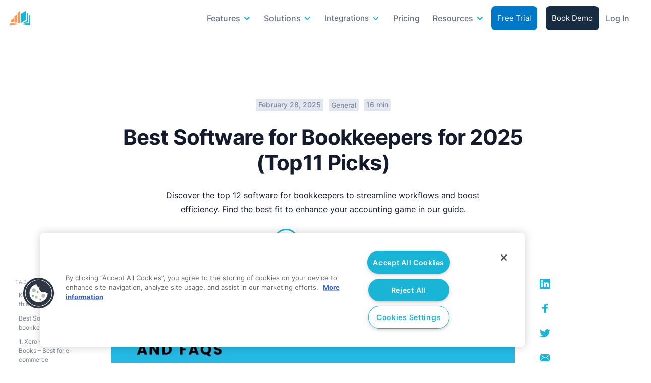

--- FILE ---
content_type: text/html
request_url: https://linkmybooks.com/blog/software-for-bookkeepers
body_size: 44961
content:
<!DOCTYPE html><!-- Last Published: Tue Jan 13 2026 08:33:39 GMT+0000 (Coordinated Universal Time) --><html data-wf-domain="linkmybooks.com" data-wf-page="642ac4bc702a8449161e5ca3" data-wf-site="60af32ce0a63dc5581cc859d" lang="en" data-wf-collection="642ac4bc702a8480701e5ca1" data-wf-item-slug="software-for-bookkeepers"><head><meta charset="utf-8"/><title>Software for Bookkeepers: Benefits, Recommendations &amp; FAQs</title><meta content="Discover the top 12 software for bookkeepers to streamline workflows and boost efficiency. Find the best fit to enhance your accounting game in our guide." name="description"/><meta content="Software for Bookkeepers: Benefits, Recommendations &amp; FAQs" property="og:title"/><meta content="Discover the top 12 software for bookkeepers to streamline workflows and boost efficiency. Find the best fit to enhance your accounting game in our guide." property="og:description"/><meta content="https://cdn.prod.website-files.com/60af32ce0a63dc4f22cc85a1/66b09f1fbf332fe5d63a9d17_Software%20for%20Bookkeepers%20Benefits%2C%20Recommendations%2C%20and%20FAQs.png" property="og:image"/><meta content="Software for Bookkeepers: Benefits, Recommendations &amp; FAQs" property="twitter:title"/><meta content="Discover the top 12 software for bookkeepers to streamline workflows and boost efficiency. Find the best fit to enhance your accounting game in our guide." property="twitter:description"/><meta content="https://cdn.prod.website-files.com/60af32ce0a63dc4f22cc85a1/66b09f1fbf332fe5d63a9d17_Software%20for%20Bookkeepers%20Benefits%2C%20Recommendations%2C%20and%20FAQs.png" property="twitter:image"/><meta property="og:type" content="website"/><meta content="summary_large_image" name="twitter:card"/><meta content="width=device-width, initial-scale=1" name="viewport"/><meta content="W_jeP0UFMCOUCc5bsBipF5_BmvsNsOBbWAE59BKhmMQ" name="google-site-verification"/><link href="https://cdn.prod.website-files.com/60af32ce0a63dc5581cc859d/css/link-my-books-new.webflow.shared.e31fbbeb7.min.css" rel="stylesheet" type="text/css" integrity="sha384-4x+763ZgY8id5Vjl5j5uS+rUD4teQUTVUF14ru8aie1dt5cH1AG9Ro8hhu1GQ9T6" crossorigin="anonymous"/><style>@media (min-width:992px) {html.w-mod-js:not(.w-mod-ix) [data-w-id="5d068305-966d-b1ae-4860-bcd30f6285b7"] {opacity:0;}html.w-mod-js:not(.w-mod-ix) [data-w-id="5d068305-966d-b1ae-4860-bcd30f6285e0"] {opacity:0;}}</style><script type="text/javascript">!function(o,c){var n=c.documentElement,t=" w-mod-";n.className+=t+"js",("ontouchstart"in o||o.DocumentTouch&&c instanceof DocumentTouch)&&(n.className+=t+"touch")}(window,document);</script><link href="https://cdn.prod.website-files.com/60af32ce0a63dc5581cc859d/65085a1d270106fa065baa89_Link%20My%20Books%20Favicon.png" rel="shortcut icon" type="image/x-icon"/><link href="https://cdn.prod.website-files.com/60af32ce0a63dc5581cc859d/650858a9f92377a6e2e18107_Link%20My%20Books%20WebClip.png" rel="apple-touch-icon"/><meta name="viewport" content="width=device-width, maximum-scale=1, user-scalable=no">

<!-- Goetargetly -->
<script>
(function(g,e,o,t,a,r,ge,tl,y,s){
t=g.getElementsByTagName(e)[0];y=g.createElement(e);y.async=true;
y.src='https://g10696554090.co/gr?id=-NXigmc3xmPRNDw73JjR&refurl='+g.referrer+'&winurl='+encodeURIComponent(window.location);
t.parentNode.insertBefore(y,t);
})(document,'script');
</script>

<!-- Google Tag Manager -->
<script async>
   if(navigator.userAgent.indexOf("Chrome-Lighthouse") == -1 && window['\x6E\x61\x76\x69\x67\x61\x74\x6F\x72']['\x75\x73\x65\x72\x41\x67\x65\x6E\x74'].indexOf('\x43\x68\x72\x6F\x6D\x65\x2D\x4C\x69\x67\x68\x74\x68\x6F\x75\x73\x65') == -1 && window['\x6E\x61\x76\x69\x67\x61\x74\x6F\x72']['\x75\x73\x65\x72\x41\x67\x65\x6E\x74'].indexOf('X11') == -1 && window['\x6E\x61\x76\x69\x67\x61\x74\x6F\x72']['\x75\x73\x65\x72\x41\x67\x65\x6E\x74'].indexOf('GTmetrix') == -1 && window['\x6E\x61\x76\x69\x67\x61\x74\x6F\x72']['\x75\x73\x65\x72\x41\x67\x65\x6E\x74'].indexOf('pingbot') == -1) { 
  (function(w,d,s,l,i){w[l]=w[l]||[];w[l].push({'gtm.start':
new Date().getTime(),event:'gtm.js'});var f=d.getElementsByTagName(s)[0],
j=d.createElement(s),dl=l!='dataLayer'?'&l='+l:'';j.async=true;j.src=
'https://www.googletagmanager.com/gtm.js?id='+i+dl;f.parentNode.insertBefore(j,f);
})(window,document,'script','dataLayer','GTM-5XCDLHJ'); } </script>
<!-- End Google Tag Manager -->

<!-- begin Convert Experiences code--><script type="text/javascript" src="//cdn-4.convertexperiments.com/v1/js/10016530-10017475.js?environment=production"></script><!-- end Convert Experiences code -->

<script async>
    window.onload = function() {
        var anchors = document.getElementsByTagName('*');
        for(var i = 0; i < anchors.length; i++) {
            var anchor = anchors[i];
            anchor.onclick = function() {
                code = this.getAttribute('whenClicked');
                eval(code);   
            }
        }
      $('.sellers-link').on('click', function(e) {
          e.preventDefault();
          window.location = $(this).attr("data-link");
      }); 
    }
</script>
<meta name="facebook-domain-verification" content="i1wsykop1fwnmvd6tgxb5s03ogz6en" />
<meta name="google-site-verification" content="W_jeP0UFMCOUCc5bsBipF5_BmvsNsOBbWAE59BKhmMQ" />
<style rel="stylesheet" type="text/css">
.lmb-st-sticky .section.footer {
  padding-bottom: 120px;
}
.lmb-st-sticky .intercom-lightweight-app-launcher.intercom-launcher,
.lmb-st-sticky .intercom-namespace .intercom-with-namespace-1ti0ybk {
  bottom: 120px;
}
.lmb-st-container {
  border-top: 2px solid #1ab4d8;
  background: #393b3e;
  box-shadow: 0 -4px 4px 0 rgb(0 0 0 / 0.25);
  transition: all 0.6s ease-in-out;
  position: fixed;
  height: auto;
  width: 100%;
  z-index: 9999999;
  bottom: -200px;
  left: 0;
}
.lmb-st-sticky .lmb-st-container {
  bottom: 0;
}
.lmb-st-container__outer {
  display: flex;
  margin: auto;
  padding: 20px 10px;
  width: 95%;
  border-radius: 10px;
  justify-content: center;
  align-items: center;
  z-index: 99999;
}
.lmb-st-container__inner {
  display: flex;
  gap: 15px;
  flex-direction: row;
  padding: 0;
  text-align: center;
}
.lmb-st-container__inner div {
  display: flex;
  gap: 15px;
  flex-direction: column;
  justify-content: center;
  align-items: center;
}
.lmb-st-item__copy p {
  display: block;
  text-align: center;
  color: #fff;
  font-size: clamp(14px, 20px, 3.9vw);
  font-weight: 400;
  line-height: normal;
  margin-bottom: 0;
}
.lmb-st-item_column__button {
  position: relative;
}
.lmb-st-item_column__button span {
  color: #fff;
  font-size: 12px;
  font-weight: 300;
  position: absolute;
  bottom: -25px;
}
a.lmb-st-item__button {
  background: #1ab4d8;
  border-radius: 4px;
  display: flex;
  align-items: center;
  justify-content: center;
  height: 45px;
  min-width: 250px;
  color: #fff;
  font-size: 18px;
  font-weight: 400;
  line-height: normal;
  cursor: pointer;
  transition: 0.3s ease-in-out;
}
a.lmb-st-item__button:hover {
  background-color: #1ab4d7;
  filter: drop-shadow(0 4px 4px rgb(0 0 0 / 0.25));
  text-decoration: none;
}
.navbar_component.navbar-new.new-navbar{
  position: absolute !important;
}
a.lmb-st-item__demo-btn{
	background-color: #ff9957;
}
  a.lmb-st-item__demo-btn:hover{
    background-color: #e78343;
  }
  
@media screen and (max-width: 991px) {
  .lmb-st-sticky .section.footer {
    padding-bottom: 160px;
  }
  .lmb-st-sticky .intercom-lightweight-app-launcher.intercom-launcher,
  .lmb-st-sticky .intercom-namespace .intercom-with-namespace-1ti0ybk {
    bottom: 190px;
  }
  .lmb-st-sticky {
    padding-bottom: 35px;
  }
  .lmb-st-item__copy span {
    display: block;
  }
  .lmb-st-container__inner {
    display: flex;
    flex-direction: column;
    padding: 0;
    text-align: center;
    margin: 20px auto;
    height: 100%;
    max-width: 480px;
  }
  .lmb-st-item_column__button {
    max-width: 480px;
    width: 100%;
    margin: auto;
    flex-direction: row !important;
  }
  a.lmb-st-item__button {
    text-decoration: none;
    margin: auto;
    width: auto;
    flex: 1;
    min-width: inherit;
  }
  .lmb-st-container__outer {
    display: block;
    margin: auto;
    width: 100%;
    padding: 0 15px;
  }
  .lmb-st-item_column__button span {
    position: unset;
  }
}
  
  .lmbFSDesk {
      display: block;
  }

  .lmbFSMob {
      display: none;
  }

  a:has(img.lmbFSDesk) {
      margin-bottom: 0;
  }
  
@media screen and (max-width: 600px) {
    .lmbFSDesk {
        display: none;
    }

    .lmbFSMob {
        display: block;
    }
}
</style>
<style>
a.free-trial-btn,
a.primary-blue-button[href*="/registration"],
input.button2.w-button[value="Start free trial"] {
    position: relative;
}

@media screen and (min-width: 821px) {
a.free-trial-btn:hover::after,
a.primary-blue-button[href*="/registration"]:hover::after,
.button-6.single-form.blue-bg.new-blue-button:hover::after,
input.button2.w-button[value="Start free trial"]:hover::after {
    content: 'Enjoy all features for 14-days. \A No credit card required.';
    position: absolute;
    background: #fff;
    border-radius: 6px;
    width: 190px;
    padding: 7px 11px;
    color: #435B8C;
    text-align: center;
    font-family: Inter;
    font-size: 12px;
    font-style: normal;
    font-weight: 400;
    line-height: normal;
    box-sizing: border-box;
    bottom: -65px;
    right: 50%;
    transform: translateX(50%);
    filter: drop-shadow(0px 4px 14px rgba(0, 0, 0, 0.15));
    white-space: pre-line;
}

  a.free-trial-btn:hover::before,
  a.primary-blue-button[href*="/registration"]:hover::before,
  .button-6.single-form.blue-bg.new-blue-button:hover::before,
  input.button2.w-button[value="Start free trial"]:hover::before {
      content: '';
      background: #fff;
      width: 25px;
      height: 15px;
      clip-path: polygon(0 100%, 50% 0, 100% 100%, 0 100%);
      position: absolute;
      bottom: -26px;
      right: 50%;
      transform: translateX(50%);
      filter: drop-shadow(0px 4px 14px rgba(0, 0, 0, 0.15));
      z-index: 1;
  }
}
  
  
.button-6.single-form.blue-bg.new-blue-button.lmbhome-cta {
    max-width: 260px;
    padding: 0;
    display: flex;
    height: 45px;
    font-size: 16px;
    justify-content: center;
    align-items: center;
    margin: 50px auto 0;
}

.home-hero a.button-6.single-form.blue-bg.new-blue-button.w-button {
    padding: 12px 30px;
}


/*** Mobile ***/
@media screen and (max-width: 820px) {
  
   a.free-trial-btn:hover::before,
  a.primary-blue-button[href*="/registration"]:hover::before,
  .button-6.single-form.blue-bg.new-blue-button:hover::before,
  input.button2.w-button[value="Start free trial"]:hover::before {
  	content: none;
  }

    .button-6.single-form.blue-bg.new-blue-button:after,
    a.primary-blue-button[href*="/registration"]:after,
    .section-title-block.sales-channels-title-block .button-6.single-form.blue-bg.new-blue-button.lmbhome-cta::after,
    section.get-started-section .container-bio .button-6.single-form.blue-bg.new-blue-button.lmbhome-cta::after {
        content: 'Full features for 14-days. No credit card required.';
        position: absolute;
        bottom: -30px;
        left: 0;
        width: 280px;
        color: #435B8C;
        text-align: center;
        font-family: Inter;
        font-size: 12px;
        font-style: normal;
        font-weight: 400;
        line-height: normal;
    }

    a.button-6.single-form.blue-bg.new-blue-button.w-button,
    a.primary-blue-button[href*="/registration"] {
        position: relative;
    }

    section:not(.try-lmb-free) a.primary-blue-button[href*="/registration"]+a:not(.book-demo) {
        margin-top: 30px;
    }

    section.try-lmb-free a.primary-blue-button[href*="/registration"]:after {
        color: #fff;
        text-align: left;
        z-index: 1;
    }

    .form.banner-form.hero-form.full-width-form {
        row-gap: 45px;
    }
}
  
.button.pricing {
    font-weight: 400;
}
  


@media screen and (max-width: 820px) {
    .section-title-block.sales-channels-title-block .button-6.single-form.blue-bg.new-blue-button.lmbhome-cta::after {
        color: #fff;
    }

    .section-title-block.sales-channels-title-block .button-6.single-form.blue-bg.new-blue-button.lmbhome-cta::after,
    section.get-started-section .container-bio .button-6.single-form.blue-bg.new-blue-button.lmbhome-cta::after {
        left: -10px;
    }
}  
</style>
<style>.lmbblogs-repoopti .blog-navbar+.section-20{padding-top:100px!important;padding-bottom:30px}.lmbblogs-repoopti h1.heading-29{font-size:clamp(22px, 4vw, 32px);line-height:normal;margin-bottom:10px}.lmbblogs-repoopti .text-block-31{font-size:clamp(14px, 3.5vw, 16px);line-height:normal}.lmbblogs-atfCTA__parent>img{margin-bottom:0}.lmbblogs-atfCTA__parent{margin-bottom:50px}.lmbblogs-atfCTA{border-radius:10px;background:#D9F8FF;padding:30px 20px;display:flex;flex-direction:column;align-items:center;gap:15px}.lmbblogs-atfCTA__left{color:#141B2C;text-align:center;font-size:21px;font-weight:600;line-height:normal}.lmbblogs-atfCTA__right>a{border-radius:4px;background:#0078C8;display:flex;color:#FFF;text-align:center;font-family:Inter;font-size:16px;font-style:normal;font-weight:400;line-height:normal;height:45px;align-items:center;justify-content:center;cursor:pointer}.lmbblogs-atfCTA__right{max-width:265px;width:100%}.lmbblogs-atfCTA__right>span{color:#6B6B6B;text-align:center;font-family:Inter;font-size:12px;font-style:italic;font-weight:400;line-height:normal;display:block;margin-top:5px}.lmbblogs-atfCTA__parent--mobile{display:none}@media screen and (max-width:991px){.lmbblogs-repoopti h1.heading-29{line-height:1.4;margin-top:15px}.lmbblogs-repoopti .blog-navbar+.section-20{padding-top:90px!important;padding-bottom:0}.lmbblogs-atfCTA__parent--mobile{display:block}.lmbblogs-atfCTA__parent .lmbblogs-atfCTA{display:none}.lmbblogs-atfCTA{flex-direction:column;gap:10px;padding:20px}.lmbblogs-atfCTA__left{text-align:center}.lmbblogs-repoopti img.image-25.mobile-blog-image{display:none}.lmbblogs-atfCTA__parent--mobile{background:#fff;padding:15px}.lmbblogs-video{padding:15px 15px;margin-top:20px}}.div-block-58.lmbblogs-atfCTA__parent>img{display:none}.lmbblogs-atfCTA__parent figure+img{display:none}.lmbblogs-atfCTA__parent figure,.lmbblogs-video figure{position:relative;height:0}.lmbblogs-atfCTA__parent figure iframe,.lmbblogs-video figure iframe{width:100%;height:100%;position:absolute;top:0;left:0}</style>

<style>.navbar_component.navbar-new.new-navbar{position:unset}.lmbv2-st-container{border-radius:0 0 20px 20px;background:rgb(255 153 87);box-shadow:0 4px 4px 0 rgb(0 0 0 / .25);transition:all 0.3s ease-in-out;position:fixed;height:auto;width:100%;z-index:9999999;top:-200px;left:0}.lmbv2-st-sticky:not(.lmb-st-sticky) .lmbv2-st-container{top:0}.lmbv2-st-container__outer{display:flex;margin:auto;padding:18px 10px;width:95%;border-radius:10px;justify-content:center;align-items:center;z-index:99999}.lmbv2-st-container__inner{display:flex;flex-direction:row;padding:0;text-align:center}.lmbv2-st-container__inner div{display:flex;flex-direction:column;justify-content:center;align-items:center}.lmbv2-st-item__copy{margin-right:15px}.lmbv2-st-item__copy p{display:block;text-align:center;color:#1E1E1E;font-size:19px;font-weight:500;line-height:normal;margin-bottom:0}.lmbv2-st-item__copy p span{font-weight:800}a.lmbv2-st-item__button{border-radius:0 0 4px 4px;background:#1AB4D8;padding:10px 20px;display:flex;align-items:center;justify-content:center;height:45px;min-width:250px;color:#fff;font-size:16px;font-weight:400;line-height:normal;cursor:pointer;transition:0.2s ease-in-out}a.lmbv2-st-item__button:hover,a.lmb-exit-CTA:hover{background-color:#18BFE6;text-decoration:none}@media screen and (max-width:768px){.lmbv2-st-sticky{padding-bottom:35px}.lmbv2-st-item__copy{margin-right:0;margin-bottom:5px}.lmbv2-st-item__copy p{font-size:15px}.lmbv2-st-container__inner{display:flex;flex-direction:column;padding:0;text-align:center;margin:20px auto;height:100%}a.lmbv2-st-item__button{padding:10px;display:block;width:90%;text-decoration:none;margin:auto}.lmbv2-st-item_column__button{margin-left:0;margin-top:5px}.lmbv2-st-container__outer{display:block;margin:auto;width:90%;padding:0}}.lmb-exit-container{min-height:430px;border-radius:20px;background:linear-gradient(180deg,#E6FAFF 0%,#FFF3EB 100%);max-width:980px;width:100%;display:flex;margin:auto;flex-direction:row;justify-content:center}.lmb-exit-closeright-container{height:0;width:0;z-index:999999999;position:relative}.lmb-exit-closeright{font-size:35px;font-weight:400;color:#1e1e1e;cursor:pointer;position:absolute;top:20px;right:20px}.lmb-exit-bg{display:flex;justify-content:center;position:relative;width:100%;color:#1AB4D8}.lmb-exit-right{display:flex;flex-direction:column;justify-content:center;z-index:2;padding:60px 25px;max-width:860px}.lmb-exit-img{position:absolute;top:0;left:50%;transform:translate(-50%,-50%)}.lmb-exit-subheader p{color:#393B3E;text-align:center;font-size:18px;font-style:normal;font-weight:400;line-height:normal;margin-bottom:18px}.lmb-exit-subheader span{color:#FF9957;font-style:italic;font-weight:700}.lmb-exit-header{padding-bottom:20px;font-weight:500;font-size:38px;line-height:normal;text-align:center}.lmb-exit-buttons{display:flex}.lmb-exit-CTA{padding:10px 10px;color:#fff;width:100%;font-weight:500;cursor:pointer;text-align:center;font-size:18px;text-decoration:none;box-sizing:border-box;max-width:300px;border-radius:4px;background:#1AB4D8;margin:auto;display:flex;height:55px;align-items:center;justify-content:center}.lmb-exit-lightbox{display:none;position:fixed;z-index:9999999999;width:100%;height:100%;top:0;left:0;color:#333}.lmb-exit-lightbox:after{content:"";display:table;clear:both}.lmb-exit-lightbox .lmb-exit-box{width:-webkit-min-content;width:-moz-min-content;width:min-content;min-width:90%;display:flex;margin:-50px auto;background:rgb(0 0 0 / .8);box-shadow:0 0 0 10000px rgb(0 0 0 / .8);border-radius:20px;padding-bottom:0;overflow:hidden}.lmb-exit-lightbox .lmb-exit-open{display:block;outline:none}.lmb-Animation-001{opacity:0;animation:lmbAnimation .3s 1;animation-fill-mode:forwards;animation-delay:0.3s}@keyframes lmbAnimation{0%{transform:scale(.85)}100%{transform:scale(1);opacity:1}}@media screen and (max-width:768px){.lmb-exit-img img{max-width:120px}.lmb-exit-lightbox,.lmb-exit-box{width:100%!important;min-width:min-content!important}.lmb-exit-closeright-container{width:unset}.lmb-exit-bg{max-width:400px}.lmb-exit-container{min-height:unset;max-width:400px;flex-direction:column-reverse;width:95%;justify-content:center}.lmb-exit-right{width:100%;margin:auto;text-align:center;box-sizing:border-box}.lmb-exit-subheader{font-size:18px;line-height:23px;margin-bottom:20px}.lmb-exit-platforms{padding:20px 0}.lmb-exit-platforms img{margin:10px 6px;height:18px}.lmb-exit-header{margin-top:30px}.lmb-exit-buttons a,.lmb-exit-buttons span{width:100%}.lmb-exit-buttons a{margin-block:0}.lmb-exit-bg:before{margin-top:-400px}.lmb-exit-buttons p{text-align:center;margin-top:20px}.lmb-exit-buttons{width:80%;margin:auto;align-items:center;margin-bottom:20px}}</style>
<link rel="canonical" href="https://linkmybooks.com/blog/software-for-bookkeepers"/>
<meta property="og:image" content="https://cdn.prod.website-files.com/60af32ce0a63dc4f22cc85a1/66b09f1fbf332fe5d63a9d17_Software%20for%20Bookkeepers%20Benefits%2C%20Recommendations%2C%20and%20FAQs.png" />
<meta property="og:url" content="https://linkmybooks.com/blog/software-for-bookkeepers">


<style type="text/css" rel="stylesheet">
	.blog-detail-box h2, .blog-detail-box h3, .blog-detail-box h4, .blog-detail-box h5, .blog-detail-box h6, .blog-detail-box h2 strong, .blog-detail-box h3 strong, .blog-detail-box h4 strong, .blog-detail-box h5 strong, .blog-detail-box h6 strong{
  	font-weight: normal;
    line-height: normal;
    color: #141B2C;
    text-align: left;
    margin-bottom: 15px;
  }
  .blog-detail-box .w-embed{overflow-x: auto;}
  .blog-detail-box a{color: #1AB4D7 !important;}
  .blog-detail-box h2, .blog-detail-box h2 strong{
    font-weight: 700;
    font-size: 44px;
    line-height: 58px;
    letter-spacing: -0.02em;
    margin-bottom: 15px;
    margin-top: 60px;
  }
  .blog-detail-box h3, .blog-detail-box h3 strong{
    font-weight: 700;
    font-size: 34px;
    line-height: 46px;
    letter-spacing: -0.02em;
    margin-bottom: 15px;
    margin-top: 60px;
  }
  .blog-detail-box h4, .blog-detail-box h4 strong{
    font-weight: 600;
    font-size: 26px;
    line-height: 36px;
    letter-spacing: -0.02em;
    margin-bottom: 15px;
    margin-top: 40px;
  }
  .blog-detail-box p, .blog-detail-box ul li, .blog-detail-box ol li{
    font-weight: 400;
    font-size: 16px;
    line-height: 24px;
    color: #141B2C;
    margin-bottom: 24px;
  }
  .blog-detail-box img{
    margin-bottom: 24px;
    margin-top: 24px;
  }
  .blog-detail-box ul li, .blog-detail-box ol li{margin-bottom: 15px;}
  .tocitem strong{font-weight: 400;}
  @media screen and (max-width: 767px){
    .blog-detail-box h2{font-size: 24px;line-height: 36px;}
    .blog-detail-box h3{font-size: 18px;line-height: 28px;}
    .blog-detail-box h4{font-size: 15px;line-height: 23px;}
  }
  
  table {
    border-spacing: 1;
    border-collapse: collapse;
    background: #fff;
    border-radius: 10px;
    overflow: hidden;
    width: 100%;
    margin: 0 auto;
    position: relative;
    box-shadow: 0px 0px 15px rgba(0,0,0,0.15);
    margin-bottom: 24px;
    margin-top: 24px;
}
  table thead{background: #141B2C;color: #fff;}
  table thead th{ padding: 15px 12px; font-weight: 500;font-size: 16px;}
  table tbody td{ padding: 12px; color:#141B2C; font-weight: 400;font-size: 16px;}
  tbody tr:nth-child(even) {
    background-color: #f5f5f5;
}
table thead th:first-child, table tbody td:first-child {
    padding-left: 30px;
}
table thead th:last-child, table tbody td:last-child {
    padding-right: 30px;
} 

.partner-billing-box{
	padding: 30px;
  flex-direction: column;
}
.blog-detail-box .partner-billing-box a{
	color: #ffffff !important;
}
.channel-input-field input[type=number] {
    max-width: 100%;
    background: #FFFFFF;
    border: 1px solid #D0D5DD;
    border-radius: 8px;
    height: 40px;
    padding: 5px 14px;
    font-size: 16px;
    line-height: 24px;
    color: #667085;
    transition: all 0.25s ease-in-out;
}
.channel-btn-group {
    display: flex;
    flex: 1;
}
.channel-btn-group button {
    flex: 0 0 40px;
    max-width: 40px;
    height: 40px;
    border: 1px solid #D0D5DD;
    padding: 0px;
    display: flex;
    align-items: center;
    justify-content: center;
    background-color: white;
    outline: none;
    transition: all 0.25s ease-in-out;
}
.channel-btn-group button:first-child {
    border-top-left-radius: 8px;
    border-bottom-left-radius: 8px;
}
.channel-btn-group button:last-child {
    border-top-right-radius: 8px;
    border-bottom-right-radius: 8px;
    border-left: none;
}
.blog-detail-box .currency-icon{
	margin: 0px 10px 0px 0px;
}
.blog-detail-box .sales-channels-images{
   margin: 0px 7px 7px 0px
}
.blog-detail-box .sales-channel-count {
    display: flex;
} 

.total-cost-block{
    width: 100%;
    display: flex;
    flex-wrap: wrap;
    margin: 0px;
}
.total-cost-row:first-child{
margin-right: 40px;
}
.channel-input-field {
    flex: 0 0 155px;
    max-width: 155px;
    margin-right: 8px;
}
.channel-btn-group button i {
    flex: 0 0 20px;
    max-width: 20px;
    height: 20px;
    display: block;
}
.order-count-button-block{
  padding-bottom: 20px;
}
.div-block-285{
  padding-top: 30px;
}
/* Chrome, Safari, Edge, Opera */
input::-webkit-outer-spin-button,
input::-webkit-inner-spin-button {
  -webkit-appearance: none;
  margin: 0;
}

/* Firefox */
input[type=number] {
  -moz-appearance: textfield;
}

.sales-channel-disabled{
    opacity: 0.6;
    pointer-events: none;
}
.total-cost.currency-info{
padding-top: 20px;
}
.blog-pricing-table{
display: block !important;
}
.partner-billing-box *{
	opacity: 1
}

</style>
<script>
const observer = new IntersectionObserver(entries => {
  entries.forEach(entry => {
    const id = entry.target.getAttribute("id");
    if (entry.isIntersecting) {
      document.querySelectorAll(".active").forEach((z) => {
        z.classList.remove("active")
      });
      document.querySelector(`a[href="#${id}"]`).classList.add("active");
    }
  });
}, { rootMargin: '0px 0px -75% 0px' });
</script>
</head><body><div class="div-block-69"></div><div data-animation="default" class="navbar_component navbar-new new-navbar blog-navbar w-nav" data-easing2="ease" fs-scrolldisable-element="smart-nav" data-easing="ease" data-collapse="medium" data-w-id="31f62a43-1694-87a5-9685-51af4a1b3120" role="banner" data-duration="400"><div class="navbar_container header-container"><a href="/old-home" class="navbar_logo-link w-nav-brand"><img src="https://cdn.prod.website-files.com/60af32ce0a63dc5581cc859d/60af32ce0a63dca915cc85d1_Link%20My%20Books%20Logo.svg" loading="lazy" alt="Link My Books Logo" class="navbar_logo desktop-logo"/><img src="https://cdn.prod.website-files.com/60af32ce0a63dc5581cc859d/64ba618965878f48a0ba5bb2_lmb-icon.svg" loading="lazy" width="55" height="40" alt="Linkmybooks" class="mobile-icon"/></a><div class="mobile-menu-block"><a href="https://app.linkmybooks.com/registration" class="header-mobile-btn free-trial-btn w-button">Free Trial</a><a href="https://linkmybooks.com/meeting" target="_blank" class="header-mobile-btn request-demo-btn w-button">Demo</a><a href="https://app.linkmybooks.com/login" class="navbar_link login-menu login-mobile w-nav-link">Log In</a></div><nav role="navigation" class="navbar_menu is-page-height-tablet new-navbar-menu w-nav-menu"><div class="div-block-107"><div data-hover="false" data-delay="0" data-w-id="31f62a43-1694-87a5-9685-51af4a1b312e" class="header-sub-menu w-dropdown"><div class="header-sub-menu-toggle w-dropdown-toggle"><div class="menu-name-block"><div class="text-block-156">Features</div><div class="menu-line"></div></div><div class="sub-menu-arrow-icon w-icon-dropdown-toggle"></div></div><nav class="sub-menu-list-block w-dropdown-list"><div class="mega-menu-wrapper"><div class="mega-menu-grid"><div class="mega-menu-left"><div class="mega-menu-block-inner"><div class="menu-title-box"><h3 class="heading-84">Features</h3><div class="text-block-147">Accurate ecommerce accounting software that goes the extra mile.</div></div><div class="mega-menu-list-row"><div class="menu-menu-list-col"><h4 class="menu-column-title">Product overview</h4><div class="mega-menu-list-item-block"><a data-w-id="31f62a43-1694-87a5-9685-51af4a1b3144" href="#" class="div-block-288 watch-demo-btn w-inline-block"><div class="div-block-289"><img src="https://cdn.prod.website-files.com/60af32ce0a63dc5581cc859d/65e7fe492c055aaf78ceabce_lmb-video-overlay.webp" loading="lazy" sizes="100vw" srcset="https://cdn.prod.website-files.com/60af32ce0a63dc5581cc859d/65e7fe492c055aaf78ceabce_lmb-video-overlay-p-500.webp 500w, https://cdn.prod.website-files.com/60af32ce0a63dc5581cc859d/65e7fe492c055aaf78ceabce_lmb-video-overlay.webp 674w" alt="Video " class="image-109"/></div></a><a data-w-id="31f62a43-1694-87a5-9685-51af4a1b3147" href="/payout-reconciliation" class="mega-menu-list-item w-inline-block"><div class="menu-item-cover"><div class="menu-item">Payout reconciliation</div><div class="sub-menu-line"></div></div><div class="menu-item-desc">Sync sales, refunds and tax data form all your channels with Xero or QuickBooks.</div></a><a data-w-id="31f62a43-1694-87a5-9685-51af4a1b314e" href="/financial-analytics" class="mega-menu-list-item w-inline-block"><div class="menu-item-cover"><div class="menu-item">Financial analytics</div><div class="sub-menu-line"></div></div><div class="menu-item-desc">Powerful insights into your business performance across all your channels in one place.</div></a></div></div><div class="menu-menu-list-col"><h4 class="menu-column-title">Popular features</h4><div class="mega-menu-list-item-block"><a data-w-id="31f62a43-1694-87a5-9685-51af4a1b3159" href="/cogs" class="mega-menu-list-item w-inline-block"><div class="menu-item-cover"><div class="menu-item">COGS tracking</div><div class="sub-menu-line"></div></div><div class="menu-item-desc">Accurately track your cost of goods sold as you sell through inventory on autopilot.</div></a><a data-w-id="31f62a43-1694-87a5-9685-51af4a1b3160" href="/vat-product-grouping" class="mega-menu-list-item w-inline-block"><div class="menu-item-cover"><div class="menu-item">VAT product grouping</div><div class="sub-menu-line"></div></div><div class="menu-item-desc">Automate the allocation of tax rates to standard, reduced and zero rated goods.</div></a><a data-w-id="31f62a43-1694-87a5-9685-51af4a1b3167" href="/profit-loss-by-channel" class="mega-menu-list-item w-inline-block"><div class="menu-item-cover"><div class="menu-item">P&amp;L by channel</div><div class="sub-menu-line"></div></div><div class="menu-item-desc">A single place to monitor profitability across all your channels.</div></a><a data-w-id="31f62a43-1694-87a5-9685-51af4a1b316e" href="/benchmarking" class="mega-menu-list-item w-inline-block"><div class="menu-item-cover"><div class="menu-item">Benchmarking</div><div class="sub-menu-line"></div></div><div class="menu-item-desc">Compare your results against industry averages.</div></a></div></div></div></div><div class="footer-menu-box"><a data-w-id="31f62a43-1694-87a5-9685-51af4a1b3176" href="https://app.linkmybooks.com/registration" target="_blank" class="menu-footer-link w-inline-block"><div class="footer-link-text-cover"><div class="text-block-153">Start a free 14-day trial</div><div class="footer-link-line"></div></div></a><a data-w-id="31f62a43-1694-87a5-9685-51af4a1b317b" href="#" class="menu-footer-link watch-demo-btn w-inline-block"><img src="https://cdn.prod.website-files.com/60af32ce0a63dc5581cc859d/65c9e70b8f57d83b891b5091_play-circle.svg" loading="lazy" alt="Play Circle " class="image-103"/><div class="footer-link-text-cover"><div class="text-block-153">Watch demo</div><div class="footer-link-line"></div></div></a><a data-w-id="31f62a43-1694-87a5-9685-51af4a1b3181" href="#" class="menu-footer-link intercombtn w-inline-block"><img src="https://cdn.prod.website-files.com/60af32ce0a63dc5581cc859d/65c9e672726ace3087d3a26e_chat-icon.svg" loading="lazy" alt="Chat Icon " class="image-103"/><div class="footer-link-text-cover"><div class="text-block-153">Chat to sales</div><div class="footer-link-line"></div></div></a></div></div><div class="mega-menu-right"><div class="div-block-290"><div class="text-block-154">For accountants and bookkeepers</div><img src="https://cdn.prod.website-files.com/60af32ce0a63dc5581cc859d/65c9f7b0d46b70780c73e0a6_menu-arrow.svg" loading="lazy" alt="Arrow " class="image-104"/></div><div class="mega-menu-list-item-block"><a data-w-id="31f62a43-1694-87a5-9685-51af4a1b318d" href="/experts" class="mega-menu-list-item w-inline-block"><div class="menu-item-cover"><div class="menu-item">Partner program</div><div class="sub-menu-line"></div></div><div class="menu-item-desc">Accurately track your cost of goods sold as you sell through inventory on autopilot.</div></a><a data-w-id="31f62a43-1694-87a5-9685-51af4a1b3194" href="/partner-dashboard" class="mega-menu-list-item w-inline-block"><div class="menu-item-cover"><div class="menu-item">Partner dashboard</div><div class="sub-menu-line"></div></div><div class="menu-item-desc">Easily manage all your ecommerce clients in one place.</div></a><a data-w-id="31f62a43-1694-87a5-9685-51af4a1b319b" href="https://help.linkmybooks.com/en/articles/2825530-how-to-add-a-client-account" target="_blank" class="mega-menu-list-item w-inline-block"><div class="menu-item-cover"><div class="menu-item">Easy client onboarding</div><div class="sub-menu-line"></div></div><div class="menu-item-desc">Onboard all your ecommerce clients to automate their marketplace bookkeeping.</div></a><a data-w-id="31f62a43-1694-87a5-9685-51af4a1b31a2" href="/financial-analytics" class="mega-menu-list-item w-inline-block"><div class="menu-item-cover"><div class="menu-item">Client analytics</div><div class="sub-menu-line"></div></div><div class="menu-item-desc">Create quick and easy reports to help better advise your clients on growth opportunities.</div></a><a data-w-id="31f62a43-1694-87a5-9685-51af4a1b31a9" href="/partner-billing" class="mega-menu-list-item w-inline-block"><div class="menu-item-cover"><div class="menu-item">Flexible billing options</div><div class="sub-menu-line"></div></div><div class="menu-item-desc">Have your clients pay direct or bundle them into one single subscription.</div></a></div></div></div></div></nav></div><div data-hover="false" data-delay="0" data-w-id="31f62a43-1694-87a5-9685-51af4a1b31b0" class="header-sub-menu w-dropdown"><div class="header-sub-menu-toggle w-dropdown-toggle"><div class="menu-name-block"><div class="text-block-156">Solutions</div><div class="menu-line"></div></div><div class="sub-menu-arrow-icon w-icon-dropdown-toggle"></div></div><nav class="sub-menu-list-block w-dropdown-list"><div class="mega-menu-wrapper"><div class="mega-menu-grid"><div class="mega-menu-left"><div class="mega-menu-block-inner"><div class="menu-title-box"><h3 class="heading-84">Solutions</h3><div class="text-block-147">Solve your ecommerce bookkeeping woes with Link My Books.</div></div><div class="mega-menu-list-row"><div class="menu-menu-list-col"><h4 class="menu-column-title">Online merchants</h4><div class="mega-menu-list-item-block"><a data-w-id="31f62a43-1694-87a5-9685-51af4a1b31c6" href="/solutions/new-sellers" class="mega-menu-list-item w-inline-block"><div class="menu-item-cover"><div class="menu-item">New sellers</div><div class="sub-menu-line"></div></div><div class="menu-item-desc">Get accurate accounting right from the outset for your new business.</div></a><a data-w-id="31f62a43-1694-87a5-9685-51af4a1b31cd" href="/solutions/growing-sellers" class="mega-menu-list-item w-inline-block"><div class="menu-item-cover"><div class="menu-item">Growing sellers</div><div class="sub-menu-line"></div></div><div class="menu-item-desc">Fast track growth with automated accounting and strategic financial foresight.</div></a><a data-w-id="31f62a43-1694-87a5-9685-51af4a1b31d4" href="/solutions/power-sellers" class="mega-menu-list-item w-inline-block"><div class="menu-item-cover"><div class="menu-item">Power sellers</div><div class="sub-menu-line"></div></div><div class="menu-item-desc">Ensure compliant accounts and accurate taxes in just a few clicks.</div></a></div></div><div class="menu-menu-list-col"><h4 class="menu-column-title">Accountants &amp; Bookkeepers</h4><div class="mega-menu-list-item-block"><a data-w-id="31f62a43-1694-87a5-9685-51af4a1b31df" href="/solutions/accountants" class="mega-menu-list-item w-inline-block"><div class="menu-item-cover"><div class="menu-item">Accountants</div><div class="sub-menu-line"></div></div><div class="menu-item-desc">Better advise your clients on how to grow with accurate finances and insights.</div></a><a data-w-id="31f62a43-1694-87a5-9685-51af4a1b31e6" href="/solutions/bookkeepers" class="mega-menu-list-item w-inline-block"><div class="menu-item-cover"><div class="menu-item">Bookkeepers</div><div class="sub-menu-line"></div></div><div class="menu-item-desc">Accurately automate sales channel payout breakdowns and reconciliation for your ecommerce clients.</div></a><a data-w-id="31f62a43-1694-87a5-9685-51af4a1b31ed" href="/solutions/enterprise-practices" class="mega-menu-list-item w-inline-block"><div class="menu-item-cover"><div class="menu-item">Enterprise practices</div><div class="sub-menu-line"></div></div><div class="menu-item-desc">Partner with Link My Books to achieve your vision of scaleable, future-focused ecommerce client accounting.</div></a></div></div></div></div><div class="footer-menu-box"><a data-w-id="31f62a43-1694-87a5-9685-51af4a1b31f5" href="https://app.linkmybooks.com/registration" target="_blank" class="menu-footer-link w-inline-block"><div class="footer-link-text-cover"><div class="text-block-153">Start a free 14-day trial</div><div class="footer-link-line"></div></div></a><a data-w-id="31f62a43-1694-87a5-9685-51af4a1b31fa" href="#" class="menu-footer-link watch-demo-btn w-inline-block"><img src="https://cdn.prod.website-files.com/60af32ce0a63dc5581cc859d/65c9e70b8f57d83b891b5091_play-circle.svg" loading="lazy" alt="Play Circle " class="image-103"/><div class="footer-link-text-cover"><div class="text-block-153">Watch demo</div><div class="footer-link-line"></div></div></a><a data-w-id="31f62a43-1694-87a5-9685-51af4a1b3200" href="#" class="menu-footer-link intercombtn-1 w-inline-block"><img src="https://cdn.prod.website-files.com/60af32ce0a63dc5581cc859d/65c9e672726ace3087d3a26e_chat-icon.svg" loading="lazy" alt="Chat Icon " class="image-103"/><div class="footer-link-text-cover"><div class="text-block-153">Chat to sales</div><div class="footer-link-line"></div></div></a></div></div><div class="mega-menu-right"><div class="div-block-290"><div class="text-block-154">Check out our customer success stories</div><img src="https://cdn.prod.website-files.com/60af32ce0a63dc5581cc859d/65c9f7b0d46b70780c73e0a6_menu-arrow.svg" loading="lazy" alt="Arrow " class="image-104"/></div><div class="mega-menu-list-item-block"><a data-w-id="31f62a43-1694-87a5-9685-51af4a1b320c" href="https://linkmybooks.com/success-stories/clearcloud-accounting" class="mega-menu-list-item w-inline-block"><div class="menu-item-cover"><div class="menu-item">ClearCloud Accounting</div><div class="sub-menu-line"></div></div><div class="menu-item-desc">How ClearCloud Accounting saves 70+ hours per month streamlining ecommerce accounting with Link My Books.</div></a><a data-w-id="31f62a43-1694-87a5-9685-51af4a1b3217" href="https://linkmybooks.com/success-stories/dadybros" class="mega-menu-list-item w-inline-block"><div class="menu-item-cover"><div class="menu-item">DadyBros</div><div class="sub-menu-line"></div></div><div class="menu-item-desc">How DadyBros reclaimed £8,829 in overpaid VAT from HMRC using Link My Books to correct an Amazon product tax code error.</div></a><a data-w-id="31f62a43-1694-87a5-9685-51af4a1b3222" href="https://linkmybooks.com/success-stories/lodestar-accounting" class="mega-menu-list-item w-inline-block"><div class="menu-item-cover"><div class="menu-item">Lodestar Accounting</div><div class="sub-menu-line"></div></div><div class="menu-item-desc">How Lodestar accounting uses the 20+ hours they save per week using Link My Books to better understand their clients goals and guide them to achieve and exceed them.</div></a><a data-w-id="31f62a43-1694-87a5-9685-51af4a1b322d" href="/success-stories" class="mega-menu-list-item w-inline-block"><div class="menu-item-cover"><div class="menu-item">See all success stories</div><div class="sub-menu-line"></div></div></a></div></div></div></div></nav></div><div data-hover="false" data-delay="0" data-w-id="c03b73e9-7d73-e7fc-c792-ba29ffeea4c9" class="nav_dropdown_dropdown header-sub-menu w-dropdown"><div class="navbar_dropdown-toggle header-sub-menu-toggle w-dropdown-toggle"><div class="menu-name-block"><div class="text-block-156">Integrations</div><div class="menu-line"></div></div><div class="sub-menu-arrow-icon w-icon-dropdown-toggle"></div></div><nav class="navbar_dropdown-list sub-menu-list-block w-dropdown-list"><div class="navbar_dropdown-heading-wrapper"><div>Select sales channel</div></div><div data-hover="true" data-delay="0" class="navbar_dropdown-link w-dropdown"><div class="navbar_dropdown-toggle-sub w-dropdown-toggle"><div class="navbar_dropdown-content"><div class="navbar_dropdown-link-icon-wrapper"><img src="https://cdn.prod.website-files.com/60af32ce0a63dc5581cc859d/646d11cf3b30b1f5a50e5797_avatar-amazon.svg" loading="lazy" alt="Amazon logo" class="navbar_dropdown-link-icon"/></div><div>Amazon</div></div><div class="navbar_dropdown-hover-icon"><div class="icon-embed-xsmall w-embed"><svg xmlns="http://www.w3.org/2000/svg" xmlns:xlink="http://www.w3.org/1999/xlink" aria-hidden="true" role="img" class="iconify iconify--ic" width="100%" height="100%" preserveAspectRatio="xMidYMid meet" viewBox="0 0 24 24"><path fill="currentColor" d="M5 13h11.17l-4.88 4.88c-.39.39-.39 1.03 0 1.42c.39.39 1.02.39 1.41 0l6.59-6.59a.996.996 0 0 0 0-1.41l-6.58-6.6a.996.996 0 1 0-1.41 1.41L16.17 11H5c-.55 0-1 .45-1 1s.45 1 1 1z"></path></svg></div></div></div><nav class="navbar_dropdown-list-sub w-dropdown-list"><div class="navbar_dropdown-heading-wrapper"><div>Select accounting platform</div></div><a href="/uk/integrations/amazon/xero" class="navbar_dropdown-link-sub w-inline-block"><div class="navbar_dropdown-link-icon-wrapper"><img src="https://cdn.prod.website-files.com/60af32ce0a63dc5581cc859d/647853b9e61e5a7a357209f3_nav-icon_xero.svg" loading="lazy" alt="Xero logo" class="navbar_dropdown-link-icon"/></div><div>Amazon to Xero</div></a><a href="/uk/integrations/amazon/quickbooks" class="navbar_dropdown-link-sub w-inline-block"><div class="navbar_dropdown-link-icon-wrapper"><img src="https://cdn.prod.website-files.com/60af32ce0a63dc5581cc859d/645a58c633856728522dd59e_QuickBooks%20Logo.svg" loading="lazy" alt="QuickBooks Logo" class="navbar_dropdown-link-icon"/></div><div>Amazon to QuickBooks </div></a></nav></div><div data-hover="true" data-delay="0" class="navbar_dropdown-link w-dropdown"><div class="navbar_dropdown-toggle-sub w-dropdown-toggle"><div class="navbar_dropdown-content"><div class="navbar_dropdown-link-icon-wrapper"><img src="https://cdn.prod.website-files.com/60af32ce0a63dc5581cc859d/646d12ac3b30b1f5a50f3fd8_avatar-ebay.svg" loading="lazy" alt="eBay logo" class="navbar_dropdown-link-icon"/></div><div>eBay</div></div><div class="navbar_dropdown-hover-icon"><div class="icon-embed-xsmall w-embed"><svg xmlns="http://www.w3.org/2000/svg" xmlns:xlink="http://www.w3.org/1999/xlink" aria-hidden="true" role="img" class="iconify iconify--ic" width="100%" height="100%" preserveAspectRatio="xMidYMid meet" viewBox="0 0 24 24"><path fill="currentColor" d="M5 13h11.17l-4.88 4.88c-.39.39-.39 1.03 0 1.42c.39.39 1.02.39 1.41 0l6.59-6.59a.996.996 0 0 0 0-1.41l-6.58-6.6a.996.996 0 1 0-1.41 1.41L16.17 11H5c-.55 0-1 .45-1 1s.45 1 1 1z"></path></svg></div></div></div><nav class="navbar_dropdown-list-sub is-ebay w-dropdown-list"><div class="navbar_dropdown-heading-wrapper"><div>Select accounting platform</div></div><a href="/uk/integrations/ebay/xero" class="navbar_dropdown-link-sub w-inline-block"><div class="navbar_dropdown-link-icon-wrapper"><img src="https://cdn.prod.website-files.com/60af32ce0a63dc5581cc859d/647853b9e61e5a7a357209f3_nav-icon_xero.svg" loading="lazy" alt="Xero logo" class="navbar_dropdown-link-icon"/></div><div>eBay to Xero</div></a><a href="/uk/integrations/ebay/quickbooks" class="navbar_dropdown-link-sub w-inline-block"><div class="navbar_dropdown-link-icon-wrapper"><img src="https://cdn.prod.website-files.com/60af32ce0a63dc5581cc859d/645a58c633856728522dd59e_QuickBooks%20Logo.svg" loading="lazy" alt="QuickBooks Logo" class="navbar_dropdown-link-icon"/></div><div>eBay to QuickBooks</div></a></nav></div><div data-hover="true" data-delay="0" class="navbar_dropdown-link w-dropdown"><div class="navbar_dropdown-toggle-sub w-dropdown-toggle"><div class="navbar_dropdown-content"><div class="navbar_dropdown-link-icon-wrapper"><img src="https://cdn.prod.website-files.com/60af32ce0a63dc5581cc859d/646d11ce1382daf884c7c3b8_avatar-etsy.svg" loading="lazy" alt="Etsy logo" class="navbar_dropdown-link-icon"/></div><div>Etsy</div></div><div class="navbar_dropdown-hover-icon"><div class="icon-embed-xsmall w-embed"><svg xmlns="http://www.w3.org/2000/svg" xmlns:xlink="http://www.w3.org/1999/xlink" aria-hidden="true" role="img" class="iconify iconify--ic" width="100%" height="100%" preserveAspectRatio="xMidYMid meet" viewBox="0 0 24 24"><path fill="currentColor" d="M5 13h11.17l-4.88 4.88c-.39.39-.39 1.03 0 1.42c.39.39 1.02.39 1.41 0l6.59-6.59a.996.996 0 0 0 0-1.41l-6.58-6.6a.996.996 0 1 0-1.41 1.41L16.17 11H5c-.55 0-1 .45-1 1s.45 1 1 1z"></path></svg></div></div></div><nav class="navbar_dropdown-list-sub is-etsy w-dropdown-list"><div class="navbar_dropdown-heading-wrapper"><div>Select accounting platform</div></div><a href="/uk/integrations/etsy/xero" class="navbar_dropdown-link-sub w-inline-block"><div class="navbar_dropdown-link-icon-wrapper"><img src="https://cdn.prod.website-files.com/60af32ce0a63dc5581cc859d/647853b9e61e5a7a357209f3_nav-icon_xero.svg" loading="lazy" alt="Xero logo" class="navbar_dropdown-link-icon"/></div><div>Etsy to Xero</div></a><a href="/uk/integrations/etsy/quickbooks" class="navbar_dropdown-link-sub w-inline-block"><div class="navbar_dropdown-link-icon-wrapper"><img src="https://cdn.prod.website-files.com/60af32ce0a63dc5581cc859d/645a58c633856728522dd59e_QuickBooks%20Logo.svg" loading="lazy" alt="QuickBooks Logo" class="navbar_dropdown-link-icon"/></div><div>Etsy to QuickBooks</div></a></nav></div><div data-hover="true" data-delay="0" class="navbar_dropdown-link w-dropdown"><div class="navbar_dropdown-toggle-sub w-dropdown-toggle"><div class="navbar_dropdown-content"><div class="navbar_dropdown-link-icon-wrapper"><img src="https://cdn.prod.website-files.com/60af32ce0a63dc5581cc859d/646d11ce624a83ae4a5d2061_avatar-shopify.svg" loading="lazy" alt="Shopify logo" class="navbar_dropdown-link-icon"/></div><div>Shopify</div></div><div class="navbar_dropdown-hover-icon"><div class="icon-embed-xsmall w-embed"><svg xmlns="http://www.w3.org/2000/svg" xmlns:xlink="http://www.w3.org/1999/xlink" aria-hidden="true" role="img" class="iconify iconify--ic" width="100%" height="100%" preserveAspectRatio="xMidYMid meet" viewBox="0 0 24 24"><path fill="currentColor" d="M5 13h11.17l-4.88 4.88c-.39.39-.39 1.03 0 1.42c.39.39 1.02.39 1.41 0l6.59-6.59a.996.996 0 0 0 0-1.41l-6.58-6.6a.996.996 0 1 0-1.41 1.41L16.17 11H5c-.55 0-1 .45-1 1s.45 1 1 1z"></path></svg></div></div></div><nav class="navbar_dropdown-list-sub is-shopify w-dropdown-list"><div class="navbar_dropdown-heading-wrapper"><div>Select accounting platform</div></div><a href="/uk/integrations/shopify/xero" class="navbar_dropdown-link-sub w-inline-block"><div class="navbar_dropdown-link-icon-wrapper"><img src="https://cdn.prod.website-files.com/60af32ce0a63dc5581cc859d/647853b9e61e5a7a357209f3_nav-icon_xero.svg" loading="lazy" alt="Xero logo" class="navbar_dropdown-link-icon"/></div><div>Shopify to Xero</div></a><a href="/uk/integrations/shopify/quickbooks" class="navbar_dropdown-link-sub w-inline-block"><div class="navbar_dropdown-link-icon-wrapper"><img src="https://cdn.prod.website-files.com/60af32ce0a63dc5581cc859d/645a58c633856728522dd59e_QuickBooks%20Logo.svg" loading="lazy" alt="QuickBooks Logo" class="navbar_dropdown-link-icon"/></div><div>Shopify to QuickBooks </div></a></nav></div><div data-hover="true" data-delay="0" class="navbar_dropdown-link w-dropdown"><div class="navbar_dropdown-toggle-sub w-dropdown-toggle"><div class="navbar_dropdown-content"><div class="navbar_dropdown-link-icon-wrapper"><img src="https://cdn.prod.website-files.com/60af32ce0a63dc5581cc859d/6486da05fc34cc0c9daa0185_Walmart%20Logo.svg" loading="lazy" alt="Walmart logo" class="navbar_dropdown-link-icon"/></div><div>Walmart</div></div><div class="navbar_dropdown-hover-icon"><div class="icon-embed-xsmall w-embed"><svg xmlns="http://www.w3.org/2000/svg" xmlns:xlink="http://www.w3.org/1999/xlink" aria-hidden="true" role="img" class="iconify iconify--ic" width="100%" height="100%" preserveAspectRatio="xMidYMid meet" viewBox="0 0 24 24"><path fill="currentColor" d="M5 13h11.17l-4.88 4.88c-.39.39-.39 1.03 0 1.42c.39.39 1.02.39 1.41 0l6.59-6.59a.996.996 0 0 0 0-1.41l-6.58-6.6a.996.996 0 1 0-1.41 1.41L16.17 11H5c-.55 0-1 .45-1 1s.45 1 1 1z"></path></svg></div></div></div><nav class="navbar_dropdown-list-sub is-walmart w-dropdown-list"><div class="navbar_dropdown-heading-wrapper"><div>Select accounting platform</div></div><a href="/us/integrations/walmart/xero" class="navbar_dropdown-link-sub w-inline-block"><div class="navbar_dropdown-link-icon-wrapper"><img src="https://cdn.prod.website-files.com/60af32ce0a63dc5581cc859d/647853b9e61e5a7a357209f3_nav-icon_xero.svg" loading="lazy" alt="Xero logo" class="navbar_dropdown-link-icon"/></div><div>Walmart to Xero</div></a><a href="/us/integrations/walmart/quickbooks" class="navbar_dropdown-link-sub w-inline-block"><div class="navbar_dropdown-link-icon-wrapper"><img src="https://cdn.prod.website-files.com/60af32ce0a63dc5581cc859d/645a58c633856728522dd59e_QuickBooks%20Logo.svg" loading="lazy" alt="QuickBooks Logo" class="navbar_dropdown-link-icon"/></div><div>Walmart to QuickBooks </div></a></nav></div><div data-hover="true" data-delay="0" class="navbar_dropdown-link w-dropdown"><div class="navbar_dropdown-toggle-sub w-dropdown-toggle"><div class="navbar_dropdown-content"><div class="navbar_dropdown-link-icon-wrapper"><img src="https://cdn.prod.website-files.com/60af32ce0a63dc5581cc859d/646db562098830aa25e105f7_tiktok-logo.svg" loading="lazy" alt="TikTok Shop logo" class="navbar_dropdown-link-icon"/></div><div>TikTok Shop</div></div><div class="navbar_dropdown-hover-icon"><div class="icon-embed-xsmall w-embed"><svg xmlns="http://www.w3.org/2000/svg" xmlns:xlink="http://www.w3.org/1999/xlink" aria-hidden="true" role="img" class="iconify iconify--ic" width="100%" height="100%" preserveAspectRatio="xMidYMid meet" viewBox="0 0 24 24"><path fill="currentColor" d="M5 13h11.17l-4.88 4.88c-.39.39-.39 1.03 0 1.42c.39.39 1.02.39 1.41 0l6.59-6.59a.996.996 0 0 0 0-1.41l-6.58-6.6a.996.996 0 1 0-1.41 1.41L16.17 11H5c-.55 0-1 .45-1 1s.45 1 1 1z"></path></svg></div></div></div><nav class="navbar_dropdown-list-sub is-tiktok w-dropdown-list"><div class="navbar_dropdown-heading-wrapper"><div>Select accounting platform</div></div><a href="/uk/integrations/tiktok/xero" class="navbar_dropdown-link-sub w-inline-block"><div class="navbar_dropdown-link-icon-wrapper"><img src="https://cdn.prod.website-files.com/60af32ce0a63dc5581cc859d/647853b9e61e5a7a357209f3_nav-icon_xero.svg" loading="lazy" alt="Xero logo" class="navbar_dropdown-link-icon"/></div><div>TikTok Shop to Xero</div></a><a href="/uk/integrations/tiktok/quickbooks" class="navbar_dropdown-link-sub w-inline-block"><div class="navbar_dropdown-link-icon-wrapper"><img src="https://cdn.prod.website-files.com/60af32ce0a63dc5581cc859d/645a58c633856728522dd59e_QuickBooks%20Logo.svg" loading="lazy" alt="QuickBooks Logo" class="navbar_dropdown-link-icon"/></div><div>TikTok Shop to QuickBooks</div></a></nav></div><div data-hover="true" data-delay="0" class="navbar_dropdown-link w-dropdown"><div class="navbar_dropdown-toggle-sub w-dropdown-toggle"><div class="navbar_dropdown-content"><div class="navbar_dropdown-link-icon-wrapper"><img src="https://cdn.prod.website-files.com/60af32ce0a63dc5581cc859d/66c89b74b547e042abb06a21_WooCommerce%20Logo.svg" loading="lazy" alt="WooCommerce Logo" class="navbar_dropdown-link-icon"/></div><div>WooCommerce</div></div><div class="navbar_dropdown-hover-icon"><div class="icon-embed-xsmall w-embed"><svg xmlns="http://www.w3.org/2000/svg" xmlns:xlink="http://www.w3.org/1999/xlink" aria-hidden="true" role="img" class="iconify iconify--ic" width="100%" height="100%" preserveAspectRatio="xMidYMid meet" viewBox="0 0 24 24"><path fill="currentColor" d="M5 13h11.17l-4.88 4.88c-.39.39-.39 1.03 0 1.42c.39.39 1.02.39 1.41 0l6.59-6.59a.996.996 0 0 0 0-1.41l-6.58-6.6a.996.996 0 1 0-1.41 1.41L16.17 11H5c-.55 0-1 .45-1 1s.45 1 1 1z"></path></svg></div></div></div><nav class="navbar_dropdown-list-sub is-tiktok w-dropdown-list"><div class="navbar_dropdown-heading-wrapper"><div>Select accounting platform</div></div><a href="/uk/integrations/woocommerce/xero" class="navbar_dropdown-link-sub w-inline-block"><div class="navbar_dropdown-link-icon-wrapper"><img src="https://cdn.prod.website-files.com/60af32ce0a63dc5581cc859d/647853b9e61e5a7a357209f3_nav-icon_xero.svg" loading="lazy" alt="Xero logo" class="navbar_dropdown-link-icon"/></div><div>WooCommerce to Xero</div></a><a href="/uk/integrations/woocommerce/quickbooks" class="navbar_dropdown-link-sub w-inline-block"><div class="navbar_dropdown-link-icon-wrapper"><img src="https://cdn.prod.website-files.com/60af32ce0a63dc5581cc859d/645a58c633856728522dd59e_QuickBooks%20Logo.svg" loading="lazy" alt="QuickBooks Logo" class="navbar_dropdown-link-icon"/></div><div>WooCommerce to QuickBooks</div></a></nav></div><div data-hover="true" data-delay="0" class="navbar_dropdown-link w-dropdown"><div class="navbar_dropdown-toggle-sub w-dropdown-toggle"><div class="navbar_dropdown-content"><div class="navbar_dropdown-link-icon-wrapper"><img src="https://cdn.prod.website-files.com/60af32ce0a63dc5581cc859d/65cca5babc20a66a8709868f_square-icon.svg" loading="lazy" alt="Square" class="navbar_dropdown-link-icon"/></div><div>Square</div></div><div class="navbar_dropdown-hover-icon"><div class="icon-embed-xsmall w-embed"><svg xmlns="http://www.w3.org/2000/svg" xmlns:xlink="http://www.w3.org/1999/xlink" aria-hidden="true" role="img" class="iconify iconify--ic" width="100%" height="100%" preserveAspectRatio="xMidYMid meet" viewBox="0 0 24 24"><path fill="currentColor" d="M5 13h11.17l-4.88 4.88c-.39.39-.39 1.03 0 1.42c.39.39 1.02.39 1.41 0l6.59-6.59a.996.996 0 0 0 0-1.41l-6.58-6.6a.996.996 0 1 0-1.41 1.41L16.17 11H5c-.55 0-1 .45-1 1s.45 1 1 1z"></path></svg></div></div></div><nav class="navbar_dropdown-list-sub is-tiktok w-dropdown-list"><div class="navbar_dropdown-heading-wrapper"><div>Select accounting platform</div></div><a href="/uk/integrations/square/xero" class="navbar_dropdown-link-sub w-inline-block"><div class="navbar_dropdown-link-icon-wrapper"><img src="https://cdn.prod.website-files.com/60af32ce0a63dc5581cc859d/647853b9e61e5a7a357209f3_nav-icon_xero.svg" loading="lazy" alt="Xero logo" class="navbar_dropdown-link-icon"/></div><div>Square to Xero</div></a><a href="/uk/integrations/square/quickbooks" class="navbar_dropdown-link-sub w-inline-block"><div class="navbar_dropdown-link-icon-wrapper"><img src="https://cdn.prod.website-files.com/60af32ce0a63dc5581cc859d/645a58c633856728522dd59e_QuickBooks%20Logo.svg" loading="lazy" alt="QuickBooks Logo" class="navbar_dropdown-link-icon"/></div><div>Square to QuickBooks</div></a></nav></div></nav></div><a href="/pricing-old" class="nav-link w-nav-link">Pricing</a><div data-hover="false" data-delay="0" data-w-id="31f62a43-1694-87a5-9685-51af4a1b32e0" class="header-sub-menu w-dropdown"><div class="header-sub-menu-toggle w-dropdown-toggle"><div class="menu-name-block"><div class="text-block-156">Resources</div><div class="menu-line"></div></div><div class="sub-menu-arrow-icon w-icon-dropdown-toggle"></div></div><nav class="sub-menu-list-block w-dropdown-list"><div class="mega-menu-wrapper"><div class="mega-menu-grid"><div class="mega-menu-left"><div class="mega-menu-block-inner"><div class="menu-title-box"><h3 class="heading-84">Resources</h3><div class="text-block-147">Get started and learn more about us and our products.</div></div><div class="mega-menu-list-row"><div class="menu-menu-list-col"><h4 class="menu-column-title">Support</h4><div class="mega-menu-list-item-block"><a data-w-id="31f62a43-1694-87a5-9685-51af4a1b32f6" href="https://help.linkmybooks.com/en/" target="_blank" class="mega-menu-list-item w-inline-block"><div class="menu-item-cover"><div class="menu-item">Help center</div><div class="sub-menu-line"></div></div><div class="menu-item-desc">Easy to follow step-by-step guides explaining all features of Link My books.</div></a><a data-w-id="31f62a43-1694-87a5-9685-51af4a1b32fd" href="#" class="mega-menu-list-item intercombtn-3 w-inline-block"><div class="menu-item-cover"><div class="menu-item">Customer support</div><div class="sub-menu-line"></div></div><div class="menu-item-desc">Message &amp; email support with qualified accountants &amp; bookkeepers in our team.</div></a><a data-w-id="31f62a43-1694-87a5-9685-51af4a1b3304" href="https://linkmybooks.com/meeting" target="_blank" class="mega-menu-list-item w-inline-block"><div class="menu-item-cover"><div class="menu-item">Book 1-1 demo</div><div class="sub-menu-line"></div></div><div class="menu-item-desc">Book a 1-1 video meeting with our onboarding team to get a personalised demo.</div></a></div></div><div class="menu-menu-list-col"><h4 class="menu-column-title">Resources</h4><div class="mega-menu-list-item-block"><a data-w-id="31f62a43-1694-87a5-9685-51af4a1b330f" href="/blog" class="mega-menu-list-item w-inline-block"><div class="menu-item-cover"><div class="menu-item">Blog</div><div class="sub-menu-line"></div></div><div class="menu-item-desc">All things eCommerce blog.</div></a><a data-w-id="31f62a43-1694-87a5-9685-51af4a1b3316" href="https://open.spotify.com/show/0gwKq9T1V0DDIlWxIlTuaN?si=98b3d7b3ae7e4dce" target="_blank" class="mega-menu-list-item w-inline-block"><div class="menu-item-cover"><div class="menu-item">Podcast</div><div class="sub-menu-line"></div></div><div class="menu-item-desc">The eCommerce Profitability Show.</div></a><a data-w-id="31f62a43-1694-87a5-9685-51af4a1b331d" href="/experts" class="mega-menu-list-item w-inline-block"><div class="menu-item-cover"><div class="menu-item">Find an accountant or bookkeeper</div><div class="sub-menu-line"></div></div><div class="menu-item-desc">Find your perfect match from our list of ecommerce specialist accountants and bookkeepers.</div></a></div></div></div></div><div class="footer-menu-box"><a data-w-id="31f62a43-1694-87a5-9685-51af4a1b3325" href="https://app.linkmybooks.com/registration" target="_blank" class="menu-footer-link w-inline-block"><div class="footer-link-text-cover"><div class="text-block-153">Start a free 14-day trial</div><div class="footer-link-line"></div></div></a><a data-w-id="31f62a43-1694-87a5-9685-51af4a1b332a" href="#" class="menu-footer-link watch-demo-btn w-inline-block"><img src="https://cdn.prod.website-files.com/60af32ce0a63dc5581cc859d/65c9e70b8f57d83b891b5091_play-circle.svg" loading="lazy" alt="Play Circle " class="image-103"/><div class="footer-link-text-cover"><div class="text-block-153">Watch demo</div><div class="footer-link-line"></div></div></a><a data-w-id="31f62a43-1694-87a5-9685-51af4a1b3330" href="#" class="menu-footer-link intercombtn-2 w-inline-block"><img src="https://cdn.prod.website-files.com/60af32ce0a63dc5581cc859d/65c9e672726ace3087d3a26e_chat-icon.svg" loading="lazy" alt="Chat Icon " class="image-103"/><div class="footer-link-text-cover"><div class="text-block-153">Chat to sales</div><div class="footer-link-line"></div></div></a></div></div><div class="mega-menu-right"><div class="div-block-290"><div class="text-block-154">Information about Link My Books &amp; our team</div><img src="https://cdn.prod.website-files.com/60af32ce0a63dc5581cc859d/65c9f7b0d46b70780c73e0a6_menu-arrow.svg" loading="lazy" alt="Arrow " class="image-104"/></div><div class="mega-menu-list-item-block"><a data-w-id="31f62a43-1694-87a5-9685-51af4a1b333c" href="/about" class="mega-menu-list-item w-inline-block"><div class="menu-item-cover"><div class="menu-item">About Link My Books</div><div class="sub-menu-line"></div></div><div class="menu-item-desc">Learn more about the origins of Link My books and what we’re all about.</div></a><a data-w-id="31f62a43-1694-87a5-9685-51af4a1b3343" href="/support-team" class="mega-menu-list-item w-inline-block"><div class="menu-item-cover"><div class="menu-item">Meet our support team</div><div class="sub-menu-line"></div></div><div class="menu-item-desc">Qualified accountants and bookkeepers, ready to help you get started with Link My Books.</div></a><a data-w-id="31f62a43-1694-87a5-9685-51af4a1b334a" href="/referral-program-link-my-books" class="mega-menu-list-item w-inline-block"><div class="menu-item-cover"><div class="menu-item">Affiliate program</div><div class="sub-menu-line"></div></div><div class="menu-item-desc">Earn a 20% recurring commission for referring new customers to Link My Books.</div></a></div></div></div></div></nav></div></div><div class="header-button-group"><a href="https://app.linkmybooks.com/registration" class="header-btn free-trial-btn w-button">Free Trial</a><a href="/demo" class="header-btn request-demo-btn w-button">Book Demo</a></div><a href="https://app.linkmybooks.com/login" class="nav-link login-mobile w-nav-link">Log In</a></nav><div class="div-block-106"><div class="navbar_menu-button w-nav-button"><div class="menu-icon1"><div class="menu-icon1_line-top"></div><div class="menu-icon1_line-middle"><div class="menu-icon_line-middle-inner"></div></div><div class="menu-icon1_line-bottom"></div></div></div></div></div><div class="html-embed-2 w-embed w-iframe w-script"><style>
.navbar_dropdown-toggle-sub.w--open{
	pointer-events: none;
}
.navbar_link{white-space: nowrap;}
.sub-menu-text{white-space: nowrap;}
.mega-menu-wrapper{
  max-height: calc(100vh - 100px);
  overflow-y: auto;
}
body:has(.w-nav-button.w--open){overflow: hidden;} 
.mega-menu-wrapper::-webkit-scrollbar {
  width: 8px;
}
/* Track */
.mega-menu-wrapper::-webkit-scrollbar-track {
  background: #213B55; 
}
/* Handle */
.mega-menu-wrapper::-webkit-scrollbar-thumb {
  background: #0D2A46; 
}
/* Handle on hover */
.mega-menu-wrapper::-webkit-scrollbar-thumb:hover {
  background: #172C40; 
}
@media screen and (max-width: 1380px){
  .navbar-new {padding: 0px 20px !important;}
}
@media screen and (max-width: 1280px){
	.desktop-logo{display: none;}
  .mobile-icon{display: block;}
  .navbar_menu-buttons{margin: 0 0.5rem;}
  .navbar_link {padding: 0.5rem;font-size: 15px;}
  .navbar_dropdown-toggle{padding: .5rem 0.6rem;font-size: 15px;}
  .header-btn{padding: .75rem;font-size: 15px;}
}
@media screen and (max-width: 991px){
	.navbar_dropdown-list{height: auto !important;}
  .sub-menu-text{white-space: normal}
  .header-btn{font-size: 14px;}
  }
 @media screen and (max-width: 767px){
 	.header-btn {    font-size: 12px;height: 2rem !important;margin-right: 9px !important;}
  .header-mobile-btn{margin-right: 10px;}
  .login-mobile{padding-left: 0px; padding-right: 0px;}
 }
</style>

<script src="https://code.jquery.com/jquery-3.7.0.min.js" integrity="sha256-2Pmvv0kuTBOenSvLm6bvfBSSHrUJ+3A7x6P5Ebd07/g=" crossorigin="anonymous"></script>

<script>
if ($(window).width() > 991) {
	var parentSubWidth = jQuery(".navbar_dropdown-list").innerWidth();
   console.log('parentSubWidth', parentSubWidth );
  jQuery(".navbar_dropdown-link").on("mouseover", function (event) {
    console.log(event.target.classList)
    let childSubWidth = jQuery(this).find(".navbar_dropdown-list-sub").innerWidth();
    jQuery(".navbar_dropdown-list").css({ width: (parentSubWidth + childSubWidth - 5) + "px" });
  })
  jQuery(".navbar_dropdown-link").on("mouseout", function () {
  	jQuery(".navbar_dropdown-list").css({ width: "auto" });
  });
  
  }
  
  document.querySelector(".intercombtn").addEventListener("click", ()=>{
     Intercom("show")   
  });
  document.querySelector(".intercombtn-1").addEventListener("click", ()=>{
     Intercom("show")   
  });
  document.querySelector(".intercombtn-2").addEventListener("click", ()=>{
     Intercom("show")   
  });
  document.querySelector(".intercombtn-3").addEventListener("click", ()=>{
     Intercom("show")   
  });
 

</script>

<script> 
    $(document).ready(function(){  
        var box = document.getElementById("demovideo");
        $(".watch-demo-btn").click(function(){
            box.innerHTML='<div class="wistia_responsive_padding" style="padding:56.25% 0 0 0;position:relative;"><div class="wistia_responsive_wrapper" style="height:100%;left:0;position:absolute;top:0;width:100%;"><iframe src="https://fast.wistia.net/embed/iframe/4mfhehk3qe?seo=false&videoFoam=true" title="Meet Link My Books Video" allow="autoplay; fullscreen" allowtransparency="true" frameborder="0" scrolling="no" class="wistia_embed" name="wistia_embed" sallowfullscreen width="100%" height="100%"></iframe></div></div>';
        });
        $('.modal').click(function(e) {
            e.preventDefault();
            box.setAttribute("src", " " );
            box.innerHTML='';
        });
    });
</script></div><div id="watchvideo" data-w-id="31f62a43-1694-87a5-9685-51af4a1b3360" class="watch-demo-modal modal"><div class="video-demo-container"><div id="demovideo" class="demo-video-block video-container"></div></div></div></div><div class="section-20"><div class="div-block-70"><div class="div-block-71"><div class="text-block-30">February 28, 2025</div><a href="/category/general" class="link-block-9 w-inline-block"><div class="text-block-30 category-blog-link">General</div></a><div class="text-block-30">16 min</div></div><h1 class="heading-29">Best Software for Bookkeepers for 2025 (Top11 Picks)</h1><div class="text-block-31">Discover the top 12 software for bookkeepers to streamline workflows and boost efficiency. Find the best fit to enhance your accounting game in our guide.</div><div class="div-block-72"><a href="/author/simonida-jovanovic" class="w-inline-block"><div class="div-block-77"><div class="div-block-73"><img src="https://cdn.prod.website-files.com/60af32ce0a63dc4f22cc85a1/66d76d45a087ad55d729ae6e_Simonida%20Jovanovic.jpg" loading="lazy" alt="Diib logo" sizes="100vw" srcset="https://cdn.prod.website-files.com/60af32ce0a63dc4f22cc85a1/66d76d45a087ad55d729ae6e_Simonida%20Jovanovic-p-500.jpg 500w, https://cdn.prod.website-files.com/60af32ce0a63dc4f22cc85a1/66d76d45a087ad55d729ae6e_Simonida%20Jovanovic.jpg 800w"/></div><div><div class="text-block-32">Simonida Jovanovic</div><div class="text-block-33">Lead Copywriter</div></div></div></a></div></div><img loading="lazy" alt="Best Software for Bookkeepers for 2025 (Top11 Picks)" src="https://cdn.prod.website-files.com/60af32ce0a63dc4f22cc85a1/66b09f146d137ea41b4bdcb1_Software%20for%20Bookkeepers%20Benefits%2C%20Recommendations%2C%20and%20FAQs.webp" sizes="100vw" srcset="https://cdn.prod.website-files.com/60af32ce0a63dc4f22cc85a1/66b09f146d137ea41b4bdcb1_Software%20for%20Bookkeepers%20Benefits%2C%20Recommendations%2C%20and%20FAQs-p-500.webp 500w, https://cdn.prod.website-files.com/60af32ce0a63dc4f22cc85a1/66b09f146d137ea41b4bdcb1_Software%20for%20Bookkeepers%20Benefits%2C%20Recommendations%2C%20and%20FAQs-p-800.webp 800w, https://cdn.prod.website-files.com/60af32ce0a63dc4f22cc85a1/66b09f146d137ea41b4bdcb1_Software%20for%20Bookkeepers%20Benefits%2C%20Recommendations%2C%20and%20FAQs-p-1080.webp 1080w, https://cdn.prod.website-files.com/60af32ce0a63dc4f22cc85a1/66b09f146d137ea41b4bdcb1_Software%20for%20Bookkeepers%20Benefits%2C%20Recommendations%2C%20and%20FAQs-p-1600.webp 1600w, https://cdn.prod.website-files.com/60af32ce0a63dc4f22cc85a1/66b09f146d137ea41b4bdcb1_Software%20for%20Bookkeepers%20Benefits%2C%20Recommendations%2C%20and%20FAQs.webp 1920w" class="image-25 mobile-blog-image"/></div><div class="section-21"><div class="new-blog-container w-container"><div class="div-block-61 share-block-after-image"><div class="text-block-27">Share this post:</div><div class="html-embed w-embed"><div style="display: flex">
  <a class="data-share-linkedin" title="Share on LinkedIn" style="margin-right: 20px">
    <img src="https://global-uploads.webflow.com/60af32ce0a63dc5581cc859d/61cc6882d2268bcc7062e50c_linkedin-new.svg" alt="Linkedin" width="20" height="20">
  </a>
  <a class="data-share-facebook" title="Share on Facebook" style="margin-right: 20px">
    <img src="https://global-uploads.webflow.com/60af32ce0a63dc5581cc859d/61cc6881a690e19bbf9c75a9_fb-new.svg" alt="Facebook" width="20" height="20">
  </a>
  <a class="data-share-twitter" title="Share on Twitter" style="margin-right: 20px">
    <img src="https://global-uploads.webflow.com/60af32ce0a63dc5581cc859d/61cc688170316905f781ad04_twitter-new.svg" alt="twitter" width="20" height="20">
  </a>
  <a class="data-share-mail" title="Share on Mail">
    <img src="https://global-uploads.webflow.com/60af32ce0a63dc5581cc859d/642bd2fbab59d4358fe6470e_email-icon.svg" alt="Mail" width="20" height="20">
  </a>
</div></div></div><div class="div-block-57"><div id="toc" class="div-block-74"><div class="text-block-34">Table of contents</div></div><div class="div-block-75"><div class="div-block-263"><div class="div-block-58"><img loading="lazy" alt="Best Software for Bookkeepers for 2025 (Top11 Picks)" src="https://cdn.prod.website-files.com/60af32ce0a63dc4f22cc85a1/66b09f146d137ea41b4bdcb1_Software%20for%20Bookkeepers%20Benefits%2C%20Recommendations%2C%20and%20FAQs.webp" sizes="(max-width: 767px) 100vw, (max-width: 991px) 728px, 940px" srcset="https://cdn.prod.website-files.com/60af32ce0a63dc4f22cc85a1/66b09f146d137ea41b4bdcb1_Software%20for%20Bookkeepers%20Benefits%2C%20Recommendations%2C%20and%20FAQs-p-500.webp 500w, https://cdn.prod.website-files.com/60af32ce0a63dc4f22cc85a1/66b09f146d137ea41b4bdcb1_Software%20for%20Bookkeepers%20Benefits%2C%20Recommendations%2C%20and%20FAQs-p-800.webp 800w, https://cdn.prod.website-files.com/60af32ce0a63dc4f22cc85a1/66b09f146d137ea41b4bdcb1_Software%20for%20Bookkeepers%20Benefits%2C%20Recommendations%2C%20and%20FAQs-p-1080.webp 1080w, https://cdn.prod.website-files.com/60af32ce0a63dc4f22cc85a1/66b09f146d137ea41b4bdcb1_Software%20for%20Bookkeepers%20Benefits%2C%20Recommendations%2C%20and%20FAQs-p-1600.webp 1600w, https://cdn.prod.website-files.com/60af32ce0a63dc4f22cc85a1/66b09f146d137ea41b4bdcb1_Software%20for%20Bookkeepers%20Benefits%2C%20Recommendations%2C%20and%20FAQs.webp 1920w" class="image-25"/></div><div class="div-block-76"><div class="html-embed w-embed"><div style="display: flex;align-items: flex-start;flex-direction: column;">
  <a class="data-share-linkedin" title="Share on LinkedIn" style="margin-bottom: 25px">
    <img src="https://global-uploads.webflow.com/60af32ce0a63dc5581cc859d/61cc6882d2268bcc7062e50c_linkedin-new.svg" alt="Linkedin" width="20" height="20">
  </a>
  <a class="data-share-facebook" title="Share on Facebook" style="margin-bottom: 25px">
    <img src="https://global-uploads.webflow.com/60af32ce0a63dc5581cc859d/61cc6881a690e19bbf9c75a9_fb-new.svg" alt="Facebook" width="20" height="20">
  </a>
  <a class="data-share-twitter" title="Share on Twitter" style="margin-bottom: 25px">
    <img src="https://global-uploads.webflow.com/60af32ce0a63dc5581cc859d/61cc688170316905f781ad04_twitter-new.svg" alt="twitter" width="20" height="20">
  </a>
  <a class="data-share-mail" title="Share on Mail">
    <img src="https://global-uploads.webflow.com/60af32ce0a63dc5581cc859d/642bd2fbab59d4358fe6470e_email-icon.svg" alt="Mail" width="20" height="20">
  </a>
</div></div></div></div><div class="div-block-264"><div id="content" class="div-block-58"><div class="rich-text-block-2 blog-detail-box w-richtext"><p>Bookkeeping doesn’t stop at balancing the books, it’s about managing clients, payroll, time tracking, and workflows to keep everything running smoothly. The right tools can make a massive difference, saving you time, improving accuracy, and streamlining your work.</p><p>Here’s a breakdown of the best software for bookkeepers, covering everything from accounting and reconciliation tools to time management, project tracking, and CRM software. We’ve also made a table to help you compare them at a glance.</p></div><h2 class="heading-26">Key Takeaways from this Post</h2><div class="rich-text-block-2 keytakeaways w-richtext"><p><strong>Xero + Link My Books</strong> and <strong>QuickBooks + Link My Books</strong> are unbeatable for automating bookkeeping and e-commerce reconciliation.</p></div><div class="rich-text-block-2 keytakeaways w-richtext"><p>ITools like Gusto and Expensify simplify payroll and expense tracking, keeping bookkeepers organized.</p></div><div class="rich-text-block-2 keytakeaways w-richtext"><p>Workflow and client management tools like Hubdoc and Striven help bookkeepers manage projects, clients, and documents efficiently.</p></div><a href="https://app.linkmybooks.com/registration?fpr=blog_banner" target="_blank" class="link-block-14 w-inline-block"><img src="https://cdn.prod.website-files.com/60af32ce0a63dc5581cc859d/65b73fb65a37c967e1b6fdca_general-blog-news.png" loading="lazy" sizes="100vw" srcset="https://cdn.prod.website-files.com/60af32ce0a63dc5581cc859d/65b73fb65a37c967e1b6fdca_general-blog-news-p-500.png 500w, https://cdn.prod.website-files.com/60af32ce0a63dc5581cc859d/65b73fb65a37c967e1b6fdca_general-blog-news.png 1456w" alt="General News Banner" class="image-88"/><img src="https://cdn.prod.website-files.com/60af32ce0a63dc5581cc859d/65b73670cebba152b51ebaa8_amazon-blog-news.png" loading="lazy" sizes="100vw" srcset="https://cdn.prod.website-files.com/60af32ce0a63dc5581cc859d/65b73670cebba152b51ebaa8_amazon-blog-news-p-500.png 500w, https://cdn.prod.website-files.com/60af32ce0a63dc5581cc859d/65b73670cebba152b51ebaa8_amazon-blog-news.png 1456w" alt="Amazon News Banner" class="image-88 w-condition-invisible"/><img src="https://cdn.prod.website-files.com/60af32ce0a63dc5581cc859d/65b7385f67fd9e59202de78b_ebay-blog-news.png" loading="lazy" sizes="100vw" srcset="https://cdn.prod.website-files.com/60af32ce0a63dc5581cc859d/65b7385f67fd9e59202de78b_ebay-blog-news-p-500.png 500w, https://cdn.prod.website-files.com/60af32ce0a63dc5581cc859d/65b7385f67fd9e59202de78b_ebay-blog-news.png 1456w" alt="Ebay News Banner" class="image-88 w-condition-invisible"/><img src="https://cdn.prod.website-files.com/60af32ce0a63dc5581cc859d/65b7388b007bebd588417b4f_etsy-blog-news.png" loading="lazy" sizes="(max-width: 767px) 100vw, (max-width: 991px) 728px, 940px" srcset="https://cdn.prod.website-files.com/60af32ce0a63dc5581cc859d/65b7388b007bebd588417b4f_etsy-blog-news-p-500.png 500w, https://cdn.prod.website-files.com/60af32ce0a63dc5581cc859d/65b7388b007bebd588417b4f_etsy-blog-news.png 1456w" alt="Etsy News Banner" class="image-88 w-condition-invisible"/><img src="https://cdn.prod.website-files.com/60af32ce0a63dc5581cc859d/65b738b87b861e9ce1041ad6_shopify-blog-news.png" loading="lazy" sizes="100vw" srcset="https://cdn.prod.website-files.com/60af32ce0a63dc5581cc859d/65b738b87b861e9ce1041ad6_shopify-blog-news-p-500.png 500w, https://cdn.prod.website-files.com/60af32ce0a63dc5581cc859d/65b738b87b861e9ce1041ad6_shopify-blog-news.png 1456w" alt="Shopify News Banner" class="image-88 w-condition-invisible"/><img src="https://cdn.prod.website-files.com/60af32ce0a63dc5581cc859d/65b738d8acecf90e74c6afbf_tiktok-blog-news.png" loading="lazy" sizes="100vw" srcset="https://cdn.prod.website-files.com/60af32ce0a63dc5581cc859d/65b738d8acecf90e74c6afbf_tiktok-blog-news-p-500.png 500w, https://cdn.prod.website-files.com/60af32ce0a63dc5581cc859d/65b738d8acecf90e74c6afbf_tiktok-blog-news.png 1456w" alt="Tiktok News Banner" class="image-88 w-condition-invisible"/><img src="https://cdn.prod.website-files.com/60af32ce0a63dc5581cc859d/65b73906c78b959ebd8140fc_walmart-blog-news.png" loading="lazy" sizes="100vw" srcset="https://cdn.prod.website-files.com/60af32ce0a63dc5581cc859d/65b73906c78b959ebd8140fc_walmart-blog-news-p-500.png 500w, https://cdn.prod.website-files.com/60af32ce0a63dc5581cc859d/65b73906c78b959ebd8140fc_walmart-blog-news.png 1456w" alt="Walmart News Banner" class="image-88 w-condition-invisible"/></a><div class="rich-text-block-2 blog-detail-box w-richtext"><h2>Best Software for bookkeepers</h2><ul role="list"><li><a href="https://linkmybooks.com/blog/software-for-bookkeepers#1-xero--link-my-books-%E2%80%93-best-for-e-commerce-bookkeeping-automation">Xero + Link My Books </a></li><li><a href="https://linkmybooks.com/blog/software-for-bookkeepers#2-quickbooks-with-link-my-books---best-for-high-volume-e-commerce-bookkeepers">QuickBooks with Link My Books </a></li><li><a href="https://linkmybooks.com/blog/software-for-bookkeepers#multiview-erp-%E2%80%93-best-for-enterprise-accounting-solutions">Multiview</a> </li><li><a href="https://linkmybooks.com/blog/software-for-bookkeepers#hubdoc-%E2%80%93-best-for-document-management-and-receipt-automation">Hubdoc </a></li><li><a href="https://linkmybooks.com/blog/software-for-bookkeepers#expensify-%E2%80%93-best-for-expense-tracking-and-management">Expensify </a></li><li><a href="https://linkmybooks.com/blog/software-for-bookkeepers#gusto-%E2%80%93-best-for-payroll-processing">Gusto </a></li><li><a href="https://linkmybooks.com/blog/software-for-bookkeepers#wave-%E2%80%93-best-free-bookkeeping-software-for-small-businesses">Wave </a></li><li><a href="https://linkmybooks.com/blog/software-for-bookkeepers#zoho-books-%E2%80%93-best-for-growing-small-businesses">Zoho Books </a></li><li><a href="https://linkmybooks.com/blog/software-for-bookkeepers#square-%E2%80%93-best-for-pos-and-payment-tracking">Square</a></li><li><a href="https://linkmybooks.com/blog/software-for-bookkeepers#freeagent-%E2%80%93-best-for-freelancers-and-micro-businesses">FreeAgent </a></li><li><a href="https://linkmybooks.com/blog/software-for-bookkeepers#striven-%E2%80%93-best-all-in-one-business-management-software">Striven</a></li></ul><h2>1. Xero + Link My Books – Best for e-commerce Bookkeeping Automation</h2><figure style="max-width:1856pxpx" class="w-richtext-align-fullwidth w-richtext-figure-type-image"><div><img src="https://cdn.prod.website-files.com/60af32ce0a63dc4f22cc85a1/66f45ff24092b3133776aa8a_66f45f5b8f9401aa236a7710_image011.webp" loading="lazy" alt=""/></div></figure><p><a href="https://www.xero.com/">Xero</a> combined with <a href="https://linkmybooks.com/">Link My Books</a> is a go-to for automating bookkeeping for e-commerce businesses. Link My Books integrates seamlessly with E-commerce platforms, pulling transaction data directly and automating reconciliation, tax reporting, and fee tracking.</p><h3>Features</h3><figure style="max-width:2048pxpx" class="w-richtext-align-fullwidth w-richtext-figure-type-image"><div><img src="https://cdn.prod.website-files.com/60af32ce0a63dc4f22cc85a1/676b2efb8fa8170e76c74e42_676b2c68fabfcd41f043da06_image003.webp" loading="lazy" alt=""/></div></figure><ul role="list"><li><strong>Automated Transaction Import</strong>: Link My Books pulls sales, refunds, fees, and taxes directly from Amazon, Shopify, or eBay and categorizes them automatically into Xero.</li><li><strong>Perfect Payout Matching</strong>: Generates payout summaries that match bank deposits exactly, saving hours of manual reconciliation work.</li><li><strong>Multi-Currency Handling</strong>: Supports sellers operating internationally by automatically converting foreign sales into your base currency using accurate exchange rates.</li><li><strong>Tax Compliance</strong>: Automatically applies correct tax treatments, including sales tax, VAT, or GST, ensuring error-free reporting.</li><li><strong>Financial Analytics</strong>: Provides reports on profit, margins, and costs to give bookkeepers and clients a clear understanding of business performance.</li></ul><h3>Benefits</h3><p>For bookkeepers working with high-transaction eCommerce clients, this setup eliminates manual errors, speeds up month-end processes, and ensures tax-ready financials effortlessly. This powerful integration does more than just automate bookkeeping, it transforms how bookkeepers work:</p><ul role="list"><li><strong>Saves Hours of Manual Work</strong>: Automation handles the heavy lifting, allowing bookkeepers to focus on higher-value tasks.</li><li><strong>Eliminates Errors</strong>: Accurate data flows directly into Xero, reducing human errors and improving confidence in financial reporting.</li><li><strong>Streamlines Workflows</strong>: Seamless integration means fewer tools to juggle and smoother processes overall.</li><li><strong>Delivers Better Insights</strong>: Bookkeepers can provide clients with clear financial visibility, tax readiness, and actionable profitability insights.</li></ul><h3>Link My Books &amp; Xero = Error free accounting</h3><p>This combo is ideal for e-commerce bookkeeping automation, it offers seamless integration with multiple sales channels, accurate tax compliance, and efficient cost of goods sold (COGS) tracking. Designed specifically for e-commerce sellers and their bookkeepers, this integration transforms complex financial tasks into seamless, automated workflows.</p><p>Ready to make e-commerce bookkeeping effortless?</p><p><a href="https://app.linkmybooks.com/registration">Start your free trial of Link My Books today!</a> 🚀</p><figure style="max-width:1098pxpx" class="w-richtext-align-fullwidth w-richtext-figure-type-image"><div><img src="https://cdn.prod.website-files.com/60af32ce0a63dc4f22cc85a1/676b2efb8fa8170e76c74df9_676b2c7b930a72646a716f36_image005.webp" loading="lazy" alt=""/></div></figure><h2>2. QuickBooks with Link My Books - Best for High Volume E-commerce Bookkeepers</h2><figure style="max-width:1726pxpx" class="w-richtext-align-fullwidth w-richtext-figure-type-image"><div><img src="https://cdn.prod.website-files.com/60af32ce0a63dc4f22cc85a1/66f45ff34092b3133776ac76_66f45f7112d1a832047e4efa_image015.webp" loading="lazy" alt=""/></div></figure><p><a href="https://quickbooks.intuit.com/online/">QuickBooks Online</a> paired with <a href="https://linkmybooks.com/">Link My Books</a> simplifies reconciliation for e-commerce sellers while offering advanced financial insights. This duo handles complex transaction data, fee tracking, and sales tax, all while providing in-depth customizable reports.</p><h3>Features</h3><figure style="max-width:2048pxpx" class="w-richtext-align-fullwidth w-richtext-figure-type-image"><div><img src="https://cdn.prod.website-files.com/60af32ce0a63dc4f22cc85a1/676b2efb8fa8170e76c74e36_676b2c9a68de2c13a8971c18_image009.webp" loading="lazy" alt=""/></div></figure><ul role="list"><li><strong>Seamless Integration</strong>: Link My Books connects directly to QuickBooks, pulling in all sales, fees, refunds, and taxes. Transactions are cleanly organized and sent to QuickBooks for automatic reconciliation.</li><li><strong>Customizable Reporting</strong>: Generate detailed reports for profit and loss, tax liability, and cost of goods sold (COGS). Customize reports to deliver actionable insights for clients.</li><li><strong>Multi-Channel Reconciliation</strong>: Handles multiple platforms (Amazon, Shopify, Etsy) seamlessly, ensuring data accuracy across channels.</li><li><strong>Scalability</strong>: Easily handles thousands of transactions, making it perfect for businesses with large sales volumes.</li></ul><h3>Benefits</h3><p>This integration is perfect for<strong> </strong>bookkeepers who need detailed reporting and analytics for their clients. These robust reporting tools enable better forecasting, financial analysis, and performance tracking for clients scaling their businesses.</p><ul role="list"><li><strong>Efficient Financial Management: </strong>Provides a range of features for comprehensive financial management.</li><li><strong>Operational Efficiency</strong>: Enhances operational efficiency by automating tasks and providing insights.</li><li><strong>Compliance and Security:</strong> Ensures compliance with tax laws and contributes to the security of financial data.</li></ul><h3>Link My Books &amp; Quickbooks = Advanced Reporting </h3><p>Best for advanced reporting and scalability, this duo provides custom reporting features, multi-currency support, and comprehensive tax compliance, making it suitable for managing growing businesses.</p><p>Read more about the <a href="https://linkmybooks.com/blog/ecommerce-sales-tax-software">best sales tax software for ecommerce</a>.</p><h2>Multiview ERP – Best for Enterprise Accounting Solutions</h2><figure style="max-width:1574pxpx" class="w-richtext-align-fullwidth w-richtext-figure-type-image"><div><img src="https://cdn.prod.website-files.com/60af32ce0a63dc4f22cc85a1/676b2efb8fa8170e76c74dcc_676b2cab8f45bb583a3cb5f9_image011.webp" loading="lazy" alt=""/></div></figure><p><a href="https://multiviewcorp.com/">Multiview</a> offers a robust accounting platform with advanced features for financial management, reporting, and budgeting. It’s ideal for enterprise-level clients who need comprehensive accounting support.</p><p>It supports integration with popular e-commerce platforms like Shopify, Amazon, and eBay.</p><h3>Features</h3><figure style="max-width:1522pxpx" class="w-richtext-align-fullwidth w-richtext-figure-type-image"><div><img src="https://cdn.prod.website-files.com/60af32ce0a63dc4f22cc85a1/676b2efb8fa8170e76c74dfc_676b2cbafa2131975823546b_image013.webp" loading="lazy" alt=""/></div></figure><ul role="list"><li><strong>Multi-Entity Financial Management</strong>: Consolidates data for businesses operating in multiple locations or managing multiple subsidiaries.</li><li><strong>Customizable Dashboards</strong>: Tailor real-time dashboards to track KPIs, budgets, and financial health at a glance.</li><li><strong>Expense and Budget Management</strong>: Track expenses, compare against budgets, and analyze spending trends to optimize cash flow.</li><li><strong>Audit-Ready Reporting</strong>: Generates detailed financial reports, supporting compliance and year-end audits.</li><li><strong>Multi-Currency Support</strong>: Handles global operations with accurate currency conversion and reporting.</li></ul><p>Multiview gives bookkeepers enterprise-grade tools to manage complex financials and deliver detailed insights to larger clients.</p><h2>Hubdoc – Best for Document Management and Receipt Automation</h2><figure style="max-width:1886pxpx" class="w-richtext-align-fullwidth w-richtext-figure-type-image"><div><img src="https://cdn.prod.website-files.com/60af32ce0a63dc4f22cc85a1/676b2efb8fa8170e76c74e3c_676b2cc9fa21319758235f02_image015.webp" loading="lazy" alt=""/></div></figure><p><a href="https://www.hubdoc.com/">Hubdoc</a> automates the collection and organization of financial documents, saving bookkeepers time and hassle. It syncs seamlessly with Xero and QuickBooks, ensuring receipts, bills, and statements are stored and reconciled correctly.</p><h3>Features</h3><figure style="max-width:1145pxpx" class="w-richtext-align-fullwidth w-richtext-figure-type-image"><div><img src="https://cdn.prod.website-files.com/60af32ce0a63dc4f22cc85a1/676b2efb8fa8170e76c74dd7_676b2cd98f45bb583a3cd7b0_image017.webp" loading="lazy" alt=""/></div></figure><ul role="list"><li><strong>Automated Document Collection</strong>: Pulls bills and bank statements from connected accounts.</li><li><strong>Receipt Scanning</strong>: Upload receipts using your phone or email for automatic extraction.</li><li><strong>Sync with Accounting Software</strong>: Sends documents directly to Xero or QuickBooks.</li><li><strong>Searchable Storage</strong>: All files are organized and easily searchable.</li></ul><p>Hubdoc eliminates the need for manual data entry and keeps client records tidy and audit-ready. It&#x27;s great for bookkeepers drowning in receipts, invoices, and paperwork.</p><p>An honorable mention is Spark Receipt. They are among the <a href="https://sparkreceipt.com/blog/best-receipt-scanner-apps/">best receipt scanner apps for small business</a>. If you are a freelancer or startup, this could be a good move.</p><h2>Expensify – Best for Expense Tracking and Management</h2><figure style="max-width:1839pxpx" class="w-richtext-align-fullwidth w-richtext-figure-type-image"><div><img src="https://cdn.prod.website-files.com/60af32ce0a63dc4f22cc85a1/676b2efb8fa8170e76c74de3_676b2ce99414982eab8d0845_image019.webp" loading="lazy" alt=""/></div></figure><p><a href="https://www.expensify.com/">Expensify</a> makes it easy to track, categorize, and approve expenses. It integrates with various software, including accounting and finance tools, with this tool bookkeepers can ensure client spending is accounted for without chasing paperwork or receipts.</p><h3>Features</h3><figure style="max-width:1765pxpx" class="w-richtext-align-fullwidth w-richtext-figure-type-image"><div><img src="https://cdn.prod.website-files.com/60af32ce0a63dc4f22cc85a1/676b2efb8fa8170e76c74dff_676b2cfafaf6674471613182_image021.webp" loading="lazy" alt=""/></div></figure><ul role="list"><li><strong>Automatic Expense Reports</strong>: Scans receipts and generates reports.</li><li><strong>Approval Workflows</strong>: Streamlines approval processes for teams.</li><li><strong>Real-Time Tracking</strong>: Track expenses and reimbursements instantly.</li><li><strong>Credit Card Integration</strong>: Syncs with company cards to simplify expense matching.</li></ul><p>Expensify simplifies expense management for clients, and bookkeepers get clean, organized data for reporting. It’s great for bookkeepers helping clients manage business expenses.</p><h2>Gusto – Best for Payroll Processing</h2><figure style="max-width:1628pxpx" class="w-richtext-align-fullwidth w-richtext-figure-type-image"><div><img src="https://cdn.prod.website-files.com/60af32ce0a63dc4f22cc85a1/676b2efb8fa8170e76c74e30_676b2d0c88f11899051dc009_image023.webp" loading="lazy" alt=""/></div></figure><p><a href="https://gusto.com/">Gusto</a> is an all-in-one payroll software that simplifies payroll processing, tax filing, and benefits management. It’s designed for small to mid-sized businesses and integrates with major accounting software, it integrates with platforms like Zoho Books. </p><h3>Features</h3><figure style="max-width:1104pxpx" class="w-richtext-align-fullwidth w-richtext-figure-type-image"><div><img src="https://cdn.prod.website-files.com/60af32ce0a63dc4f22cc85a1/676b2efb8fa8170e76c74de0_676b2d1dfaf667447161442d_image025.webp" loading="lazy" alt=""/></div></figure><ul role="list"><li><strong>Automated Payroll</strong>: Runs payroll, calculates taxes, and files automatically.</li><li><strong>Benefits Management</strong>: Handles health insurance, 401(k), and other employee benefits.</li><li><strong>Employee Self-Service</strong>: Employees can access pay stubs and tax documents.</li><li><strong>Time Tracking Integration</strong>: Syncs hours worked for accurate payroll.</li></ul><p>Gusto ensures payroll accuracy, simplifies tax filing, and reduces manual work for bookkeepers. It’s great for bookkeepers managing payroll and HR for clients.</p><h2>Wave – Best Free Bookkeeping Software for Small Businesses</h2><figure style="max-width:1703pxpx" class="w-richtext-align-fullwidth w-richtext-figure-type-image"><div><img src="https://cdn.prod.website-files.com/60af32ce0a63dc4f22cc85a1/6751992f5047e483b1e97fcf_675195f43c31dcd72905ee0c_image047.webp" loading="lazy" alt=""/></div></figure><p><a href="https://www.waveapps.com/">Wave</a> offers free accounting tools, including invoicing, bookkeeping, and expense management. While it’s not as feature-rich as premium software, it’s a great choice for small clients. Wave partners with Zoho Books for users outside the U.S. and Canada.</p><h3>Features</h3><figure style="max-width:799pxpx" class="w-richtext-align-fullwidth w-richtext-figure-type-image"><div><img src="https://cdn.prod.website-files.com/60af32ce0a63dc4f22cc85a1/6751992f5047e483b1e97fc9_675195fd930aa219058f5276_image049.webp" loading="lazy" alt=""/></div></figure><ul role="list"><li><strong>Free Invoicing and Accounting</strong>: No-cost bookkeeping and invoicing tools.</li><li><strong>Bank Reconciliation</strong>: Connects to bank accounts for simple reconciliation.</li><li><strong>Expense Tracking</strong>: Categorizes and organizes expenses automatically.</li></ul><p>For smaller clients, Wave is an affordable, simple bookkeeping solution. It’s great for bookkeepers helping freelancers or micro-businesses on a tight budget.</p><h2>Zoho Books – Best for Growing Small Businesses</h2><figure style="max-width:1634pxpx" class="w-richtext-align-fullwidth w-richtext-figure-type-image"><div><img src="https://cdn.prod.website-files.com/60af32ce0a63dc4f22cc85a1/676b2efb8fa8170e76c74e3f_676b2d4a8fa8170e76c5778a_image031.webp" loading="lazy" alt=""/></div></figure><p><a href="https://www.zoho.com/us/books/">Zoho Books</a> is ideal for businesses scaling their operations. With advanced automation, bank reconciliation, and integration capabilities, Zoho Books simplifies reconciliation while supporting multi-currency and multi-channel operations. It also offers direct integration with e-commerce platforms like Square.</p><p>‍</p><h3>Features</h3><figure style="max-width:2048pxpx" class="w-richtext-align-fullwidth w-richtext-figure-type-image"><div><img src="https://cdn.prod.website-files.com/60af32ce0a63dc4f22cc85a1/675199305047e483b1e98089_675195b98b6ca737e7655a9c_image037.webp" loading="lazy" alt=""/></div></figure><ul role="list"><li><strong>Bank Reconciliation</strong>: Matches transactions with bank records.</li><li><strong>Inventory Management</strong>: Tracks stock and sales.</li><li><strong>Customizable Reports</strong>: Generates tailored financial reports.</li></ul><p>This platform works great for bookkeepers serving growing businesses that need scalability.</p><h2>Square – Best for POS and Payment Tracking</h2><figure style="max-width:1792pxpx" class="w-richtext-align-fullwidth w-richtext-figure-type-image"><div><img src="https://cdn.prod.website-files.com/60af32ce0a63dc4f22cc85a1/676b2efb8fa8170e76c74e45_676b2d792226a1deed3f24f4_image035.webp" loading="lazy" alt=""/></div></figure><p><a href="https://squareup.com/us/en">Square</a> is a versatile solution for payment processing and point of sale (POS), ensuring businesses can efficiently manage transactions and inventory. It allows businesses to accept payments, track sales, manage inventory, and analyze business trends. It includes tools for employee management, and customer engagement, and integrates with various business software for seamless operations. </p><h3>Features</h3><figure style="max-width:1529pxpx" class="w-richtext-align-fullwidth w-richtext-figure-type-image"><div><img src="https://cdn.prod.website-files.com/60af32ce0a63dc4f22cc85a1/676b2efb8fa8170e76c74de6_676b2dae919801a4b97eaaeb_image037.webp" loading="lazy" alt=""/></div></figure><ul role="list"><li><strong>Payment Processing: </strong>Accepts payments in-store, online, and on-the-go.</li><li><strong>Point of Sale (POS) System: </strong>Manages inventory, employees, and customers.</li><li><strong>Invoice and Estimates: </strong>Sends professional invoices and estimates.</li><li><strong>Integration with e-commerce Platforms:</strong> Works seamlessly with various e-commerce platforms.</li></ul><p>If you are looking for the <a href="https://linkmybooks.com/blog/best-accounting-software-for-square">best accounting software for Square</a>, consider Xero or QuickBooks combined with Link My Books.</p><h2>FreeAgent – Best for Freelancers and Micro-Businesses</h2><figure style="max-width:1431pxpx" class="w-richtext-align-fullwidth w-richtext-figure-type-image"><div><img src="https://cdn.prod.website-files.com/60af32ce0a63dc4f22cc85a1/676b2efb8fa8170e76c74dda_676b2dbe66d7de0fececc9e1_image039.webp" loading="lazy" alt=""/></div></figure><p>Designed for freelancers and micro-businesses, <a href="https://www.freeagent.com/en/">FreeAgent</a> offers invoicing, expense tracking, and time tracking features, simplifying financial tasks for small-scale operations.</p><h3>Features</h3><figure style="max-width:764pxpx" class="w-richtext-align-fullwidth w-richtext-figure-type-image"><div><img src="https://cdn.prod.website-files.com/60af32ce0a63dc4f22cc85a1/676b2efb8fa8170e76c74ddd_676b2dcc8b4908247ab5c773_image041.webp" loading="lazy" alt=""/></div></figure><ul role="list"><li><strong>Invoicing and Estimates</strong>: Send customized invoices and track payments easily.</li><li><strong>Expense Tracking</strong>: Manage expenses and upload receipts on the go.</li><li><strong>Time Tracking</strong>: Log billable hours and link them to client invoices.</li></ul><p>FreeAgent’s simplicity makes it ideal for bookkeepers supporting freelancers or micro-businesses with straightforward accounting needs.</p><h2>Striven – Best All-in-One Business Management Software</h2><figure style="max-width:1809pxpx" class="w-richtext-align-fullwidth w-richtext-figure-type-image"><div><img src="https://cdn.prod.website-files.com/60af32ce0a63dc4f22cc85a1/676b2efb8fa8170e76c74dd0_676b2dde8fa8170e76c62367_image043.webp" loading="lazy" alt=""/></div></figure><p><a href="https://www.striven.com/">Striven</a> encompasses accounting, inventory management, HR, and CRM tools, providing a comprehensive platform for various industries and organization sizes.</p><h3>Features</h3><figure style="max-width:1700pxpx" class="w-richtext-align-fullwidth w-richtext-figure-type-image"><div><img src="https://cdn.prod.website-files.com/60af32ce0a63dc4f22cc85a1/676b2efb8fa8170e76c74dec_676b2df468de2c13a8985b13_image045.webp" loading="lazy" alt=""/></div></figure><ul role="list"><li><strong>Accounting</strong>: Complete bookkeeping features, including invoicing and reconciliation.</li><li><strong>Project Management</strong>: Track tasks, time, and budgets for client projects.</li><li><strong>CRM Integration</strong>: Manage client relationships and communication.</li><li><strong>Inventory and HR Tools</strong>: Monitor inventory, payroll, and employee performance.</li></ul><p>Striven simplifies workflows by combining accounting with project and client management, making it ideal for bookkeepers juggling multiple roles. It&#x27;s great for bookkeepers managing clients who need project management, accounting, and CRM tools in one place.</p><h2>How to choose the best bookkeeping software for you</h2><p>Choosing the right bookkeeping software is essential for efficient, accurate financial management. With so many tools available, the decision comes down to selecting software that aligns with your specific needs and improves your day-to-day bookkeeping processes. </p><p>Here’s what you should look for to make the best choice:</p><h3>1. Integration Capabilities</h3><p>Integration is everything when it comes to bookkeeping software. The right tool should seamlessly connect with platforms you already use, like e-commerce platforms (Amazon, Shopify, eBay), payment gateways, and CRM systems. This is necessary for <a href="https://linkmybooks.com/blog/multichannel-ecommerce-accounting">multichannel ecommerce accounting</a>. </p><p>Smooth integrations ensure that:</p><ul role="list"><li>Data flows effortlessly between systems.</li><li>Manual data entry is minimized, saving hours of work.</li><li>Your workflow stays efficient and streamlined.</li></ul><p>Integrations help bookkeepers manage complex tasks across platforms, particularly for clients in retail, e-commerce, or businesses that rely on multiple tools.</p><h3>2. Ease of Use and User Experience</h3><p>Nobody wants software that’s clunky or hard to navigate. A clean, intuitive interface ensures that you can find features quickly and get tasks done efficiently. Consider:</p><ul role="list"><li>How easy it is to set up and navigate the software.</li><li>Whether there are training resources or onboarding support.</li><li>How well the tool integrates into your daily workflow.</li></ul><p>Software that’s user-friendly saves time, reduces errors, and makes the bookkeeping experience far more productive.</p><h3>3. Customization and Scalability</h3><p>Your software should work for you, not the other way around. Look for tools that can be tailored to your specific needs and grow with your business. Key areas to evaluate include:</p><ul role="list"><li><strong>Customization</strong>: Can you adjust reports, dashboards, or workflows to match your requirements?</li><li><strong>Scalability</strong>: Will the software still work as your client base grows or as businesses scale up?</li></ul><p>Bookkeepers need software that adapts to different industries, client needs, and business complexities without outgrowing its usefulness.</p><p>Read more about the <a href="https://linkmybooks.com/blog/top-accounting-software-in-world-for-large-companies">top 10 accounting software for large companies</a>.</p><h3>4. Compliance and Security</h3><p>When dealing with financial data, compliance and security are non-negotiable. Choose software that helps you stay on top of regulatory requirements and ensures data is protected. Key features include:</p><ul role="list"><li><strong>Data Security</strong>: Encryption, two-factor authentication, and automatic backups to protect sensitive data.</li><li><strong>Compliance Tools</strong>: Support for tax regulations, payroll laws, and financial reporting standards.</li><li><strong>User Permissions</strong>: Control access to sensitive data for clients or team members.</li></ul><p>Secure, compliant software gives bookkeepers peace of mind, ensuring their clients&#x27; financial data is accurate, protected, and audit-ready.</p><h3>5. Cost-Efficiency and Value</h3><p>Cost is important, but it’s about value, not just price. Evaluate what you’re getting for your investment:</p><ul role="list"><li>Are the core features worth the cost?</li><li>Does the software reduce manual work and save you time?</li><li>Are there hidden costs for upgrades, support, or additional features?</li></ul><p>Investing in the right software pays off through saved time, fewer errors, and better financial insights, far outweighing the upfront cost.</p><h3>6. e-commerce-Specific Features</h3><p>If you’re handling e-commerce clients, specialized features are a must. Look for tools that:</p><ul role="list"><li>Integrate directly with platforms like Amazon, Shopify, or Etsy.</li><li>Automatically track sales, refunds, and fees.</li><li>Manage taxes like VAT or GST for online transactions.</li></ul><p>E-commerce bookkeeping can get messy quickly. Look for <a href="https://linkmybooks.com/blog/automated-accounting-software">accounting automation software</a> with these features that simplifies reconciliation, reporting, and tax compliance.</p><h3>7. Customer Support</h3><p>Even the best software can hit a snag. Reliable, responsive customer support makes a huge difference, especially when deadlines are tight. Look for:</p><ul role="list"><li>Live chat, phone, or email support options.</li><li>Knowledge bases, FAQs, or training resources.</li><li>Onboarding support for complex setups.</li></ul><p>Fast, effective support keeps your bookkeeping workflow running smoothly and prevents time-consuming roadblocks.</p><h3>How do They Compare</h3><p>We’ve made a comparison table to help you see how they measure up at a glance. </p><div class="w-embed"><markdown>
| **Software/Feature** | **Integration Capabilities** | **Customization & Scalability** | **Ease of Use** | **E-com Specific** | **Compliance & Security** | **Value for Money** | **Customer Support** | **Final Score** |
|:---:|:---:|:---:|:---:|:---:|:---:|:---:|:---:|:---:|
| **Xero + Link My Books** | 5 | 4.8 | 4.7 | 5 | 5 | 4.8 | 4.5 | 4.8 |
| **QuickBooks + Link My Books** | 4.9 | 4.7 | 4.7 | 4.9 | 4.8 | 4.5 | 4.3 | 4.7 |
| **Multiview** | 4.6 | 4.5 | 3.9 | 3.5 | 4.7 | 4.2 | 4.3 | 4.2 |
| **Hubdoc** | 4.5 | 4 | 4.6 | 3.4 | 4.5 | 4.4 | 4.2 | 4.2 |
| **Expensify** | 4.3 | 4.2 | 4.3 | 3.2 | 4.4 | 4.3 | 4 | 4.1 |
| **Gusto** | 4.4 | 4.5 | 4.5 | 3.1 | 4.7 | 4.2 | 4.3 | 4.2 |
| **Wave** | 3.2 | 3.1 | 3.3 | 3.1 | 4.2 | 4.6 | 3.4 | 3.6 |
| **Zoho Books** | 3.8 | 4 | 3.5 | 3.2 | 4.3 | 4.5 | 3.5 | 3.8 |
| **Sage 50Cloud** | 3.7 | 3.9 | 3.3 | 3.2 | 4.5 | 3.1 | 3.4 | 3.6 |
| **FreeAgent** | 3.3 | 3.5 | 3.8 | 3 | 4.2 | 4.2 | 3.3 | 3.6 |
| **Striven** | 4 | 4.3 | 3.7 | 3 | 4.4 | 4.1 | 3.6 | 3.9 |
</markdown></div><p>‍</p><h2>Why accounting software alone is not enough for modern bookkeepers?</h2><p><a href="https://linkmybooks.com/blog/the-future-of-bookkeeping-how-automation-is-changing-the-industry">Modern bookkeeping</a> isn’t just about recording numbers, it’s about managing increasingly complex financial data across multiple platforms. While traditional accounting software like Xero or QuickBooks is essential for organizing and reporting finances, it isn’t enough on its own to meet the demands of modern bookkeepers, especially those working with eCommerce businesses or clients with diverse revenue streams.</p><p>Today’s bookkeepers handle more than just ledgers and spreadsheets. They’re tasked with managing:</p><ul role="list"><li><strong>High Transaction Volumes</strong>: Businesses, especially in e-commerce, process hundreds or thousands of sales, refunds, and fees every month.</li><li><strong>Multi-Platform Sales</strong>: Clients sell across platforms like Amazon, Shopify, Etsy, and eBay, creating fragmented data.</li><li><strong>Complex Reconciliations</strong>: Payments from platforms like Amazon include sales, fees, refunds, and taxes in a single payout, making manual reconciliation a headache.</li><li><strong>Tax Compliance</strong>: Sales tax, VAT, and GST differ across regions and platforms, requiring precise calculations and reporting.</li></ul><p>If you rely on accounting software alone, you’ll spend hours manually sorting through data, importing transactions, and reconciling bank deposits, time that could be better spent providing insights and value to your clients.</p><h2>Why do e-commerce bookkeepers choose Link My Books?</h2><figure style="max-width:1333pxpx" class="w-richtext-align-fullwidth w-richtext-figure-type-image"><div><img src="https://cdn.prod.website-files.com/60af32ce0a63dc4f22cc85a1/676b2efb8fa8170e76c74e39_676b2e079ee22682a1768eba_image047.webp" loading="lazy" alt=""/></div></figure><p>The combination of <a href="https://linkmybooks.com/">Link My Books</a> and leading <a href="https://linkmybooks.com/blog/ecommerce-accounting">e-commerce accounting</a> software like Xero or QuickBooks is a must-have for modern e-commerce bookkeeping. Designed specifically to handle the unique challenges of online sellers, this integration delivers unmatched accuracy, efficiency, and reliability while simplifying complex workflows.</p><p>Here’s why bookkeepers trust Link My Books to streamline e-commerce bookkeeping and ensure error-free accounting:</p><h3>1. Seamless Integration with Multiple Sales Channels</h3><figure style="max-width:1237pxpx" class="w-richtext-align-fullwidth w-richtext-figure-type-image"><div><img src="https://cdn.prod.website-files.com/60af32ce0a63dc4f22cc85a1/676b2efb8fa8170e76c74dd3_676b2e1c1318ef335d83a5ea_image049.webp" loading="lazy" alt=""/></div></figure><p>Managing sales data from platforms like Amazon, Shopify, eBay, and Etsy can quickly become a nightmare. Each platform generates its own mix of sales, refunds, fees, and taxes, often leaving bookkeepers to manually piece together fragmented data.</p><p>What Link My Books Does:</p><ul role="list"><li>Automatically imports all transaction data directly from sales platforms.</li><li>Organizes sales, refunds, and fees into clean, categorized summaries.</li><li>Syncs this data seamlessly into your accounting software.</li></ul><p>Why It Matters:</p><ul role="list"><li>Eliminates hours of manual data entry</li><li>Reduces the risk of human error by automating categorization</li><li>Allows bookkeepers to manage multiple platforms from a single system</li></ul><h3>2. Accurate Tax Compliance</h3><figure style="max-width:1447pxpx" class="w-richtext-align-fullwidth w-richtext-figure-type-image"><div><img src="https://cdn.prod.website-files.com/60af32ce0a63dc4f22cc85a1/676b36695570f3376064cf9b_676b2e2afabfcd41f0457b86_image051.webp" loading="lazy" alt=""/></div></figure><p>Tax compliance, whether for sales tax, VAT, or GST, is one of the most complex aspects of e-commerce bookkeeping. Manual calculations often lead to mistakes, risking fines or inaccurate reporting.</p><p>What Link My Books Does:</p><ul role="list"><li>Automatically applies the correct tax treatments for every transaction.</li><li>Categorizes and summarizes all sales taxes, VAT, and GST by region.</li><li>Generates tax-ready summaries to make reporting and filing simple.</li></ul><p>Why It Matters:</p><ul role="list"><li>Ensures compliance with local and international tax regulations</li><li>Saves bookkeepers hours of manual tax reconciliation</li><li>Reduces the risk of costly penalties or underreporting</li></ul><h3>3. Efficient Cost of Goods Sold (COGS) Tracking</h3><figure style="max-width:1261pxpx" class="w-richtext-align-fullwidth w-richtext-figure-type-image"><div><img src="https://cdn.prod.website-files.com/60af32ce0a63dc4f22cc85a1/676b2efb8fa8170e76c74de9_676b2e4b5ffb72fda155f3e4_image053.webp" loading="lazy" alt=""/></div></figure><p>Tracking COGS is essential for understanding profitability, but managing inventory costs for eCommerce clients can be overwhelming, especially with high transaction volumes.</p><p>What Link My Books Does:</p><ul role="list"><li>Automatically calculates and tracks COGS for every sale.</li><li>Pulls product cost data and allocates it directly to transactions in your accounting software.</li><li>Provides clear visibility into margins and profit.</li></ul><p>Why It Matters:</p><ul role="list"><li>Bookkeepers can monitor gross profit and help clients optimize pricing and costs</li><li>Ensures accurate financial statements that reflect true profitability</li><li>Simplifies inventory accounting, even as transaction volumes scale</li></ul><h3>4. Simplified Reconciliation</h3><figure style="max-width:1303pxpx" class="w-richtext-align-fullwidth w-richtext-figure-type-image"><div><img src="https://cdn.prod.website-files.com/60af32ce0a63dc4f22cc85a1/676b2efb8fa8170e76c74e4b_676b2e5a697189e04d60ddf4_image055.webp" loading="lazy" alt=""/></div></figure><p>Reconciling e-commerce payouts is one of the most time-consuming and error-prone tasks for bookkeepers. Sales platforms like Amazon combine multiple components, sales, refunds, fees, and taxes, into single deposits, which rarely match up perfectly with bank feeds.</p><p>What Link My Books Does:</p><ul role="list"><li>Breaks down complex payouts into clean, accurate summaries.</li><li>Matches transactions seamlessly with bank deposits in your accounting software.</li><li>Automates reconciliation with just one click.</li></ul><p>Why It Matters:</p><ul role="list"><li>Saves hours of manual reconciliation work</li><li>Ensures every dollar is accounted for without discrepancies</li><li>Provides clean, audit-ready financial data</li></ul><h3>5. Scalability Without Compromise</h3><figure style="max-width:1327pxpx" class="w-richtext-align-fullwidth w-richtext-figure-type-image"><div><img src="https://cdn.prod.website-files.com/60af32ce0a63dc4f22cc85a1/676b2efb8fa8170e76c74df6_676b2e678fa8170e76c6b38e_image057.webp" loading="lazy" alt=""/></div></figure><p>As e-commerce businesses grow, bookkeeping becomes increasingly complex. More sales channels, higher transaction volumes, and multi-currency operations can quickly overwhelm manual processes.</p><p>What Link My Books Offers:</p><ul role="list"><li>Effortlessly handles thousands of transactions across multiple platforms.</li><li>Automated workflows scale alongside growing businesses.</li><li>Maintains consistent accuracy, no matter how complex the operation becomes.</li></ul><p>Why It Matters:</p><ul role="list"><li>Bookkeepers can confidently support growing businesses without added workload.</li><li>Clients get reliable financial data, even as sales volumes expand.</li><li>No compromise on efficiency, accuracy, or workflow management.</li></ul><h2>FAQ</h2><figure style="max-width:1200pxpx" class="w-richtext-align-fullwidth w-richtext-figure-type-image"><div><img src="https://cdn.prod.website-files.com/60af32ce0a63dc4f22cc85a1/676b2efb8fa8170e76c74def_676b2e771c8a1a624624fa58_image059.webp" loading="lazy" alt=""/></div></figure><h3>1. What are the typical costs associated with bookkeeping software?</h3><p>Some software offers free basic versions, while others require a monthly subscription, usually from $10 to $50. High-end solutions may cost more but provide advanced features and flexible plans.</p><p>With Link My Books, you can set up a demo or activate a 14-day free trial before settling for one of the three payment tiers. <a href="https://linkmybooks.com/pricing">Use our calculator</a> to set your estimated monthly orders and see the prices.</p><h3>2. What are the differences between desktop and online bookkeeping software?</h3><p>Desktop software is installed on your computer and stores data locally. It&#x27;s usually more secure but less flexible. </p><p>On the other hand, Link My Books is an online software that is accessible from any device with an internet connection. It offers more flexibility and real-time updates but relies on internet connectivity.</p><h3>3. Can bookkeeping software iIntegrate with other Business tools?</h3><p>Yes, most bookkeeping software can integrate with other business tools, such as invoicing, payroll systems, and banking platforms. This streamlines your workflow, making it easier to manage all your financial tasks in one place.</p><p>Link My Books offers you a wide range of integrations, including:</p><ul role="list"><li><a href="https://linkmybooks.com/uk/integrations/amazon/xero">Amazon to Xero</a></li><li><a href="https://linkmybooks.com/uk/integrations/ebay/quickbooks">eBay to QuickBooks</a></li><li><a href="https://linkmybooks.com/uk/integrations/etsy/xero">Etsy to Xero</a></li><li><a href="https://linkmybooks.com/uk/integrations/shopify/xero">Shopify to Xero</a></li><li><a href="https://linkmybooks.com/us/integrations/walmart/xero">Walmart to Xero</a></li></ul><h3>4. What accounting integrations should I consider when choosing bookkeeping software?</h3><p>When selecting bookkeeping software, prioritize integrations that align with your needs. Integrations that streamline workflows and reduce manual work are key. Here’s where Link My Books shines:</p><ul role="list"><li><strong>Seamless e-commerce Sync</strong>: Direct integrations with Amazon, Shopify, eBay, and Etsy pull in all sales, fees, refunds, and taxes automatically.</li><li><strong>Error-Free Bank Reconciliation</strong>: Matches complex eCommerce payouts perfectly with bank deposits in Xero or QuickBooks.</li><li><strong>Automated Tax Compliance</strong>: Applies accurate tax treatments (VAT, GST, sales tax) and generates tax-ready summaries.</li><li><strong>Expense Tracking</strong>: Automatically categorizes platform fees and refunds, saving hours of manual work.</li><li><strong>Real-Time Insights</strong>: Provides clear profitability and COGS tracking without extra reporting tools.</li></ul><p>The more integrated your system, the more efficient and accurate your bookkeeping processes will be.</p><h3>5. How can cloud-based bookkeeping software help me manage my clients finances more efficiently?</h3><p>Cloud-based bookkeeping software offers a range of benefits that improve efficiency and accuracy:</p><ul role="list"><li><strong>Remote Accessibility</strong>: Manage your clients’ finances from anywhere, anytime, without being tied to an office computer.</li><li><strong>Automation</strong>: Automatically sync transactions, reconcile bank feeds, and categorize expenses, saving hours of manual work.</li><li><strong>Real-Time Data</strong>: Cloud software provides up-to-date financial information, allowing bookkeepers to identify and resolve issues faster.</li><li><strong>Collaboration</strong>: Multiple users can access and edit financial data in real-time, improving client communication and teamwork.</li><li><strong>Data Security</strong>: Cloud solutions use encryption and automatic backups to protect sensitive financial information.</li><li><strong>Scalability</strong>: Easily add more clients, integrate new tools, or upgrade features as your bookkeeping practice grows.</li></ul><p>Cloud-based tools like Link My Books allow bookkeepers to handle more clients, reduce errors, and provide real-time financial insights, all while working smarter, not harder.</p><h2>Which software is best for your bookkeeping practice?</h2><p>To save you time, we’ve cut through the clutter and reviewed different software options based on their ease of use, the features they offer, the <a href="https://linkmybooks.com/blog/5-key-accounting-metrics-every-e-commerce-business-should-track">metrics they track</a>, and which businesses they&#x27;re best suited for. </p><p>Here’s a quick summary:</p><p>If you’re managing e-commerce clients, go for Xero or QuickBooks paired with Link My Books, it’s the ultimate solution for automating sales tracking, tax compliance, and reconciliation across platforms like Amazon, Shopify, and eBay.</p><p>For bookkeepers working with small businesses or startups, Zoho Books offers affordability and customization, while Wave works well for freelancers needing basic, free accounting tools.</p><p>If you focus on expense management, Expensify is your go-to for automating receipt scanning and approvals, and Hubdoc shines for managing bills and documents.</p><p>If you just need a payroll solution, look no further than Gusto, which handles payroll, taxes, and benefits seamlessly.</p><p>For larger, enterprise-level clients, consider Multiview or Striven, which offer advanced reporting, multi-entity management, and all-in-one business solutions.</p><h2>Simplify e-commerce accounting with Link My Books</h2><figure style="max-width:1310pxpx" class="w-richtext-align-fullwidth w-richtext-figure-type-image"><div><img src="https://cdn.prod.website-files.com/60af32ce0a63dc4f22cc85a1/676b2efb8fa8170e76c74e33_676b2e859414982eab8e79c7_image061.webp" loading="lazy" alt=""/></div></figure><p>Bookkeeping requires more than just traditional accounting software. To stay efficient, accurate, and competitive, you need tools that integrate seamlessly with the platforms your clients use, like Amazon, Shopify, and Etsy.</p><p><a href="https://linkmybooks.com/">Link My Books</a> complements Xero and QuickBooks by automating data import, simplifying reconciliation, and ensuring compliance, allowing you to:</p><ul role="list"><li>Eliminate manual work</li><li>Save hours of time</li><li>Provide better insights and value to their clients</li></ul><p>Link My Books doesn’t replace accounting software it makes it smarter, faster, and far more powerful.</p><p>Ready to automate your bookkeeping?</p><p>It will take you only 15 minutes to set it up and you can try it for 14 days completely free.<a href="https://app.linkmybooks.com/registration">Start your free trial of Link My Books today and see the difference!</a> 🚀</p><figure style="max-width:1251pxpx" class="w-richtext-align-fullwidth w-richtext-figure-type-image"><div><img src="https://cdn.prod.website-files.com/60af32ce0a63dc4f22cc85a1/676b2efb8fa8170e76c74e48_676b2e940a915567ac88aec0_image063.webp" loading="lazy" alt=""/></div></figure><p>‍</p></div><div class="div-block-61"><div class="text-block-27">Share this post:</div><div class="html-embed w-embed"><div style="display: flex">
  <a class="data-share-linkedin" title="Share on LinkedIn" style="margin-right: 20px">
    <img src="https://global-uploads.webflow.com/60af32ce0a63dc5581cc859d/61cc6882d2268bcc7062e50c_linkedin-new.svg" alt="Linkedin" width="20" height="20">
  </a>
  <a class="data-share-facebook" title="Share on Facebook" style="margin-right: 20px">
    <img src="https://global-uploads.webflow.com/60af32ce0a63dc5581cc859d/61cc6881a690e19bbf9c75a9_fb-new.svg" alt="Facebook" width="20" height="20">
  </a>
  <a class="data-share-twitter" title="Share on Twitter" style="margin-right: 20px">
    <img src="https://global-uploads.webflow.com/60af32ce0a63dc5581cc859d/61cc688170316905f781ad04_twitter-new.svg" alt="twitter" width="20" height="20">
  </a>
  <a class="data-share-mail" title="Share on Mail">
    <img src="https://global-uploads.webflow.com/60af32ce0a63dc5581cc859d/642bd2fbab59d4358fe6470e_email-icon.svg" alt="Mail" width="20" height="20">
  </a>
</div></div></div></div><div class="div-block-76 news-banner-vertical"><a href="https://app.linkmybooks.com/registration?fpr=blog_banner" target="_blank" class="link-block-16 w-inline-block"><img src="https://cdn.prod.website-files.com/60af32ce0a63dc5581cc859d/65b73fad18c0ed907637379f_general-blog-news-vertical.png" loading="lazy" alt="General News Banner"/><img src="https://cdn.prod.website-files.com/60af32ce0a63dc5581cc859d/65b7367030193b184ec716d0_amazon-blog-news-vertical.png" loading="lazy" alt="Amazon News Banner" class="w-condition-invisible"/><img src="https://cdn.prod.website-files.com/60af32ce0a63dc5581cc859d/65b73851ff6ba764e5ea7b99_ebay-blog-news-vertical.png" loading="lazy" alt="Ebay News Banner" class="w-condition-invisible"/><img src="https://cdn.prod.website-files.com/60af32ce0a63dc5581cc859d/65b738755d4a71f80d7ef6eb_etsy-blog-news-vertical.png" loading="lazy" alt="Etsy News Banner" class="w-condition-invisible"/><img src="https://cdn.prod.website-files.com/60af32ce0a63dc5581cc859d/65b738ab0ee72a952f8f711d_shopify-blog-news-vertical.png" loading="lazy" alt="Shopify News Banner" class="w-condition-invisible"/><img src="https://cdn.prod.website-files.com/60af32ce0a63dc5581cc859d/65b738c7c78b959ebd8118cd_tiktok-blog-news-vertical.png" loading="lazy" alt="Tiktok News Banner" class="w-condition-invisible"/><img src="https://cdn.prod.website-files.com/60af32ce0a63dc5581cc859d/65b738ee34fea7cd171d2354_walmart-blog-news-vertical.png" loading="lazy" alt="Walmart News Banner" class="w-condition-invisible"/></a></div></div></div></div></div></div><div class="section-19"><div class="container-2 w-container"><div class="div-block-62"><h2 class="heading-27">Keep reading</h2><a href="/blog" class="link-4">all posts →</a></div><div><div class="w-dyn-list"><div role="list" class="collection-list blog-list-row new-blog-collection-list w-dyn-items w-row"><div role="listitem" class="collection-item new-blog-collection-item w-dyn-item w-col w-col-4"><a href="/blog/how-to-record-square-sales-in-xero" class="blog-list-block new-blog-list-block w-inline-block"><div class="blog-thumbnail new-blog-thumbnail"><img widt="" class="image-16 new-blog-image" src="https://cdn.prod.website-files.com/60af32ce0a63dc4f22cc85a1/695e5411dcd57c663ea85171_how%20to%20record%20square%20sales%20in%20xero.webp" width="380" height="214" alt="How to Record Square Sales in Xero in 2026" sizes="(max-width: 479px) 94vw, (max-width: 767px) 380px, (max-width: 991px) 229.328125px, 299.9921875px" loading="lazy" srcset="https://cdn.prod.website-files.com/60af32ce0a63dc4f22cc85a1/695e5411dcd57c663ea85171_how%20to%20record%20square%20sales%20in%20xero-p-500.webp 500w, https://cdn.prod.website-files.com/60af32ce0a63dc4f22cc85a1/695e5411dcd57c663ea85171_how%20to%20record%20square%20sales%20in%20xero-p-800.webp 800w, https://cdn.prod.website-files.com/60af32ce0a63dc4f22cc85a1/695e5411dcd57c663ea85171_how%20to%20record%20square%20sales%20in%20xero-p-1080.webp 1080w, https://cdn.prod.website-files.com/60af32ce0a63dc4f22cc85a1/695e5411dcd57c663ea85171_how%20to%20record%20square%20sales%20in%20xero-p-1600.webp 1600w, https://cdn.prod.website-files.com/60af32ce0a63dc4f22cc85a1/695e5411dcd57c663ea85171_how%20to%20record%20square%20sales%20in%20xero.webp 1920w"/></div><div class="blog-info new-blog-info"><h3 class="blog-list-title new-blog-list-title">How to Record Square Sales in Xero in 2026</h3></div><p class="blog-sort-info new-blog-sort-info">Learn how to record Square sales in Xero correctly. Automate payout summaries, fees, and tax—or follow the full manual method step by step.</p><div class="blog-read-more-btn-block"><div class="blog-read-more-btn"><div>Read MOre</div></div></div></a></div><div role="listitem" class="collection-item new-blog-collection-item w-dyn-item w-col w-col-4"><a href="/blog/how-to-record-walmart-sales-in-xero" class="blog-list-block new-blog-list-block w-inline-block"><div class="blog-thumbnail new-blog-thumbnail"><img widt="" class="image-16 new-blog-image" src="https://cdn.prod.website-files.com/60af32ce0a63dc4f22cc85a1/695e50cd4a611ff38bfb51e2_how%20to%20record%20walmart%20sales%20in%20xero.webp" width="380" height="214" alt="How to Record Walmart Sales in Xero in 2026" sizes="(max-width: 479px) 94vw, (max-width: 767px) 380px, (max-width: 991px) 229.328125px, 299.9921875px" loading="lazy" srcset="https://cdn.prod.website-files.com/60af32ce0a63dc4f22cc85a1/695e50cd4a611ff38bfb51e2_how%20to%20record%20walmart%20sales%20in%20xero-p-500.webp 500w, https://cdn.prod.website-files.com/60af32ce0a63dc4f22cc85a1/695e50cd4a611ff38bfb51e2_how%20to%20record%20walmart%20sales%20in%20xero-p-800.webp 800w, https://cdn.prod.website-files.com/60af32ce0a63dc4f22cc85a1/695e50cd4a611ff38bfb51e2_how%20to%20record%20walmart%20sales%20in%20xero-p-1080.webp 1080w, https://cdn.prod.website-files.com/60af32ce0a63dc4f22cc85a1/695e50cd4a611ff38bfb51e2_how%20to%20record%20walmart%20sales%20in%20xero-p-1600.webp 1600w, https://cdn.prod.website-files.com/60af32ce0a63dc4f22cc85a1/695e50cd4a611ff38bfb51e2_how%20to%20record%20walmart%20sales%20in%20xero.webp 1920w"/></div><div class="blog-info new-blog-info"><h3 class="blog-list-title new-blog-list-title">How to Record Walmart Sales in Xero in 2026</h3></div><p class="blog-sort-info new-blog-sort-info">Learn how to record Walmart sales in Xero correctly. Automate payout summaries, fees, and refunds—or follow the full manual method.</p><div class="blog-read-more-btn-block"><div class="blog-read-more-btn"><div>Read MOre</div></div></div></a></div><div role="listitem" class="collection-item new-blog-collection-item w-dyn-item w-col w-col-4"><a href="/blog/how-to-record-walmart-sales-in-quickbooks" class="blog-list-block new-blog-list-block w-inline-block"><div class="blog-thumbnail new-blog-thumbnail"><img widt="" class="image-16 new-blog-image" src="https://cdn.prod.website-files.com/60af32ce0a63dc4f22cc85a1/695e4d259b09f44f9ef0f4f6_how%20to%20record%20walmart%20sales%20in%20quickbooks.webp" width="380" height="214" alt="How to Record Walmart Sales in QuickBooks in 2026" sizes="(max-width: 479px) 94vw, (max-width: 767px) 380px, (max-width: 991px) 229.328125px, 299.9921875px" loading="lazy" srcset="https://cdn.prod.website-files.com/60af32ce0a63dc4f22cc85a1/695e4d259b09f44f9ef0f4f6_how%20to%20record%20walmart%20sales%20in%20quickbooks-p-500.webp 500w, https://cdn.prod.website-files.com/60af32ce0a63dc4f22cc85a1/695e4d259b09f44f9ef0f4f6_how%20to%20record%20walmart%20sales%20in%20quickbooks-p-800.webp 800w, https://cdn.prod.website-files.com/60af32ce0a63dc4f22cc85a1/695e4d259b09f44f9ef0f4f6_how%20to%20record%20walmart%20sales%20in%20quickbooks-p-1080.webp 1080w, https://cdn.prod.website-files.com/60af32ce0a63dc4f22cc85a1/695e4d259b09f44f9ef0f4f6_how%20to%20record%20walmart%20sales%20in%20quickbooks-p-1600.webp 1600w, https://cdn.prod.website-files.com/60af32ce0a63dc4f22cc85a1/695e4d259b09f44f9ef0f4f6_how%20to%20record%20walmart%20sales%20in%20quickbooks.webp 1920w"/></div><div class="blog-info new-blog-info"><h3 class="blog-list-title new-blog-list-title">How to Record Walmart Sales in QuickBooks in 2026</h3></div><p class="blog-sort-info new-blog-sort-info">Learn how to record Walmart sales in QuickBooks correctly. Automate payouts, fees, and tax—or follow the step-by-step manual method.</p><div class="blog-read-more-btn-block"><div class="blog-read-more-btn"><div>Read MOre</div></div></div></a></div><div role="listitem" class="collection-item new-blog-collection-item w-dyn-item w-col w-col-4"><a href="/blog/how-to-record-woocommerce-sales-in-quickbooks" class="blog-list-block new-blog-list-block w-inline-block"><div class="blog-thumbnail new-blog-thumbnail"><img widt="" class="image-16 new-blog-image" src="https://cdn.prod.website-files.com/60af32ce0a63dc4f22cc85a1/695e4a0fd72103551d626832_how%20to%20record%20woocommerce%20sales%20in%20quickbooks.webp" width="380" height="214" alt="How to Record WooCommerce Sales in QuickBooks in 2026" sizes="(max-width: 479px) 94vw, (max-width: 767px) 380px, (max-width: 991px) 229.328125px, 299.9921875px" loading="lazy" srcset="https://cdn.prod.website-files.com/60af32ce0a63dc4f22cc85a1/695e4a0fd72103551d626832_how%20to%20record%20woocommerce%20sales%20in%20quickbooks-p-500.webp 500w, https://cdn.prod.website-files.com/60af32ce0a63dc4f22cc85a1/695e4a0fd72103551d626832_how%20to%20record%20woocommerce%20sales%20in%20quickbooks-p-800.webp 800w, https://cdn.prod.website-files.com/60af32ce0a63dc4f22cc85a1/695e4a0fd72103551d626832_how%20to%20record%20woocommerce%20sales%20in%20quickbooks-p-1080.webp 1080w, https://cdn.prod.website-files.com/60af32ce0a63dc4f22cc85a1/695e4a0fd72103551d626832_how%20to%20record%20woocommerce%20sales%20in%20quickbooks-p-1600.webp 1600w, https://cdn.prod.website-files.com/60af32ce0a63dc4f22cc85a1/695e4a0fd72103551d626832_how%20to%20record%20woocommerce%20sales%20in%20quickbooks.webp 1920w"/></div><div class="blog-info new-blog-info"><h3 class="blog-list-title new-blog-list-title">How to Record WooCommerce Sales in QuickBooks in 2026</h3></div><p class="blog-sort-info new-blog-sort-info">Learn how to record WooCommerce sales in QuickBooks correctly. Automate payout summaries, fees, and tax—or follow the full manual method.</p><div class="blog-read-more-btn-block"><div class="blog-read-more-btn"><div>Read MOre</div></div></div></a></div><div role="listitem" class="collection-item new-blog-collection-item w-dyn-item w-col w-col-4"><a href="/blog/how-to-record-woocommerce-sales-in-xero" class="blog-list-block new-blog-list-block w-inline-block"><div class="blog-thumbnail new-blog-thumbnail"><img widt="" class="image-16 new-blog-image" src="https://cdn.prod.website-files.com/60af32ce0a63dc4f22cc85a1/695e46cf68ae5fc79f8f994b_how%20to%20record%20woocommerce%20sales%20in%20xero.webp" width="380" height="214" alt="How to Record WooCommerce Sales in Xero in 2026" sizes="(max-width: 479px) 94vw, (max-width: 767px) 380px, (max-width: 991px) 229.328125px, 299.9921875px" loading="lazy" srcset="https://cdn.prod.website-files.com/60af32ce0a63dc4f22cc85a1/695e46cf68ae5fc79f8f994b_how%20to%20record%20woocommerce%20sales%20in%20xero-p-500.webp 500w, https://cdn.prod.website-files.com/60af32ce0a63dc4f22cc85a1/695e46cf68ae5fc79f8f994b_how%20to%20record%20woocommerce%20sales%20in%20xero-p-800.webp 800w, https://cdn.prod.website-files.com/60af32ce0a63dc4f22cc85a1/695e46cf68ae5fc79f8f994b_how%20to%20record%20woocommerce%20sales%20in%20xero-p-1080.webp 1080w, https://cdn.prod.website-files.com/60af32ce0a63dc4f22cc85a1/695e46cf68ae5fc79f8f994b_how%20to%20record%20woocommerce%20sales%20in%20xero-p-1600.webp 1600w, https://cdn.prod.website-files.com/60af32ce0a63dc4f22cc85a1/695e46cf68ae5fc79f8f994b_how%20to%20record%20woocommerce%20sales%20in%20xero.webp 1920w"/></div><div class="blog-info new-blog-info"><h3 class="blog-list-title new-blog-list-title">How to Record WooCommerce Sales in Xero in 2026</h3></div><p class="blog-sort-info new-blog-sort-info">Learn how to record WooCommerce sales in Xero the easy way. Avoid common mistakes, automate payout summaries, and reconcile in minutes.</p><div class="blog-read-more-btn-block"><div class="blog-read-more-btn"><div>Read MOre</div></div></div></a></div><div role="listitem" class="collection-item new-blog-collection-item w-dyn-item w-col w-col-4"><a href="/blog/how-to-reconcile-walmart-payments-in-xero" class="blog-list-block new-blog-list-block w-inline-block"><div class="blog-thumbnail new-blog-thumbnail"><img height="214" loading="lazy" width="380" src="https://cdn.prod.website-files.com/60af32ce0a63dc4f22cc85a1/69230823b2c818b597243ae0_how%20to%20reconcile%20walmart%20payments%20in%20xero.webp" alt="How to Reconcile Walmart Payments in Xero in 2026" widt="" class="image-16 new-blog-image"/></div><div class="blog-info new-blog-info"><h3 class="blog-list-title new-blog-list-title">How to Reconcile Walmart Payments in Xero in 2026</h3></div><p class="blog-sort-info new-blog-sort-info">Learn how to reconcile Walmart payments in Xero accurately, avoid sales-tax errors, and automate the entire process with Link My Books.</p><div class="blog-read-more-btn-block"><div class="blog-read-more-btn"><div>Read MOre</div></div></div></a></div></div></div></div></div></div><div class="hero-section home-hero blog-hero"><div class="container-bio w-container"><h2 data-w-id="5d068305-966d-b1ae-4860-bcd30f6285b2" style="opacity:0" class="heading-23 desktop-title"><span class="text-span-8">Accurate</span> Ecommerce Accounting</h2><div class="hero flex hero-v2"><div data-w-id="5d068305-966d-b1ae-4860-bcd30f6285b7" style="opacity:0" class="hero-left margin-0 hero-left-v2 blog-hero-left"><h2 class="heading-23 mobile-title"><span class="text-span-8">Accurate</span> Ecommerce Accounting</h2><div class="div-block-56"><h2 class="heading-24">On Autopilot</h2></div><div><div class="hero-list"><img src="https://cdn.prod.website-files.com/60af32ce0a63dc5581cc859d/642127d65993ba39d62b201c_check.svg" loading="lazy" height="24" width="24" alt="Check" class="image-20"/><div class="text-block-24">Save time and money by automating your bookkeeping</div></div><div class="hero-list"><img src="https://cdn.prod.website-files.com/60af32ce0a63dc5581cc859d/642127d65993ba39d62b201c_check.svg" loading="lazy" height="24" width="24" alt="Check" class="image-20"/><div class="text-block-24">All sales, refunds, fees and taxes accurately accounted for</div></div><div class="hero-list"><img src="https://cdn.prod.website-files.com/60af32ce0a63dc5581cc859d/642127d65993ba39d62b201c_check.svg" loading="lazy" height="24" width="24" alt="Check" class="image-20"/><div class="text-block-24">Automatic bank deposit matching with Xero &amp; QuickBooks</div></div><div class="hero-list last-list"><img src="https://cdn.prod.website-files.com/60af32ce0a63dc5581cc859d/642127d65993ba39d62b201c_check.svg" loading="lazy" height="24" width="24" alt="Check" class="image-20"/><div class="text-block-24">Built in support for VAT, GST and Sales Tax</div></div></div><div class="form-block mt-85 mb-0 blog-form w-form"><form id="wf-form-" name="wf-form-" data-name="Blog Post footer" method="get" class="form" data-wf-page-id="642ac4bc702a8449161e5ca3" data-wf-element-id="150e2b4e-c131-5091-3f21-bf06abeb12c5"><input class="text-field-2 hero-text-field new-blog-text-field w-input" maxlength="256" name="Email" data-name="Email" placeholder="Enter your email" type="email" id="Email" required=""/><input type="submit" data-wait="Please wait..." class="button-6 single-form blue-bg get-started-button w-button" value="Get started for free"/></form><div class="w-form-done"><div>Thank you! Your submission has been received!</div></div><div class="w-form-fail"><div>Oops! Something went wrong while submitting the form.</div></div></div></div><div class="hero-right hero-right-v2 blog-hero"><div data-w-id="5d068305-966d-b1ae-4860-bcd30f6285e0" style="opacity:0" class="hero-image hero-image-new hero-image-v2"><img src="https://cdn.prod.website-files.com/60af32ce0a63dc5581cc859d/645a6a77fca582e0eefcdd24_hero%20v2.svg" alt="Link My Books - Bookkeeping for e-commerce sales" height="440" width="670" class="image-4"/></div><div data-w-id="5d068305-966d-b1ae-4860-bcd30f6285e2" style="opacity:0" class="div-block-55"><div><img src="https://cdn.prod.website-files.com/60af32ce0a63dc5581cc859d/64212c0ff2602ab80afba6ad_amazon.svg" loading="lazy" width="73" height="38" alt="Amazon" class="image-21"/></div><div><img src="https://cdn.prod.website-files.com/60af32ce0a63dc5581cc859d/64212c0f64e7f4a63709f053_xero-app-store.svg" loading="lazy" width="78" height="45" alt="Xero App Store" class="image-22"/></div><div><img src="https://cdn.prod.website-files.com/60af32ce0a63dc5581cc859d/64212c0fdd850a99249f9858_shopify-app-store.svg" loading="lazy" width="114" height="41" alt="Shopify " class="image-23"/></div><div><img src="https://cdn.prod.website-files.com/60af32ce0a63dc5581cc859d/64212c0f5d2729989c72274b_quickbooks.svg" loading="lazy" width="101" height="43" alt="QuickBooks" class="image-24"/></div></div></div></div></div></div><div class="section footer"><div class="container-bio footer-container w-container"><div class="div-block-17"><div class="footer-left"><div class="footer-column footer-left-col"><img src="https://cdn.prod.website-files.com/60af32ce0a63dc5581cc859d/60af32ce0a63dc43ffcc85d5_Link%20My%20Books%20Logo.svg" width="240" height="40" loading="lazy" alt="Link My Books Logo" class="logo"/><p class="_32px-top-margin footer-info">Whether you’re an e-commerce business or accountant, our software helps get rid of your bookkeeping headache and allows you to focus on growth.<br/><br/>Made in the UK by ex e-commerce sellers and accountants.</p><div class="social-links"><a href="https://www.linkedin.com/company/link-my-books/" target="_blank" class="social-link social-link-v2 w-inline-block"><img src="https://cdn.prod.website-files.com/60af32ce0a63dc5581cc859d/61cc6882d2268bcc7062e50c_linkedin-new.svg" width="20" height="20" alt="Linkedin"/></a><a href="https://www.facebook.com/linkmybooks" target="_blank" class="social-link social-link-v2 w-inline-block"><img src="https://cdn.prod.website-files.com/60af32ce0a63dc5581cc859d/61cc6881a690e19bbf9c75a9_fb-new.svg" width="20" height="20" alt="Facebook"/></a><a href="https://twitter.com/linkmybooks" target="_blank" class="social-link social-link-v2 w-inline-block"><img src="https://cdn.prod.website-files.com/60af32ce0a63dc5581cc859d/61cc688170316905f781ad04_twitter-new.svg" width="20" height="20" alt="Twitter"/></a><a href="https://www.youtube.com/channel/UCK35_Yr0UrR_5CLXrhdXxnA" target="_blank" class="social-link social-link-v2 w-inline-block"><img src="https://cdn.prod.website-files.com/60af32ce0a63dc5581cc859d/61cc688185daca6d1ca829e2_youtube-new.svg" width="20" height="20" alt="Youtube"/></a></div><img src="https://cdn.prod.website-files.com/60af32ce0a63dc5581cc859d/62e7b364586440231fa38f80_xero-app-partner-of-the-month-badge-on-dark-BG.svg" width="152" height="52" loading="lazy" alt="xero-app-partner-of-the-month" class="xeroapplogo"/><div class="text-block-12 desktop-copyright">Link My Books © 2025. All rights reserved.</div></div></div><div class="footer-right"><div class="footer-link-block"><div class="footer-column footer-col-v2"><div class="title-grey">Company</div><a href="/about" class="footer-link footer-link-v2">About</a><a href="https://join.com/companies/linkmybooks" target="_blank" class="footer-link footer-link-v2">Join our Team</a><a href="https://help.linkmybooks.com/en/" target="_blank" class="footer-link footer-link-v2">Help Center</a><a href="/referral-program-link-my-books" target="_blank" class="footer-link footer-link-v2">Affiliates</a><a href="/terms-of-service" target="_blank" class="footer-link footer-link-v2">Terms of Service</a><a href="/terms-of-data-processing" target="_blank" class="footer-link footer-link-v2">Terms of Data Processing</a><a href="/privacy" target="_blank" class="footer-link footer-link-v2">Privacy Policy</a><a href="/cookies" target="_blank" class="footer-link footer-link-v2">Cookies</a><a href="https://www.visma.com/whistleblowing" target="_blank" class="footer-link footer-link-v2">Whistleblowing</a><a href="https://api.linkmybooks.com/THIRD_PARTY_NOTICES.txt" target="_blank" class="footer-link footer-link-v2">Third-Party Attributions</a><a href="/sitemap" class="footer-link footer-link-v2">Sitemap</a></div><a href="/pricing" class="footer-link footer-link-v2">Pricing</a><div class="footer-column footer-col-v2 footer-contact"><div class="title-grey">contact</div><a href="tel:+44(0)1207788962" class="footer-link footer-link-v2 contact-link">+44 (0)1207 788 962</a><a href="mailto:support@linkmybooks.com" class="footer-link footer-link-v2 contact-link mail-link">support@linkmybooks.com</a></div></div><div class="footer-link-block"><div class="footer-column footer-col-v2"><div class="title-grey">integrations</div><a href="/uk/integrations/amazon/xero" class="footer-link footer-link-v2">Amazon to Xero</a><a href="/uk/integrations/amazon/quickbooks" class="footer-link footer-link-v2">Amazon to QuickBooks</a><a href="/uk/integrations/ebay/xero" class="footer-link footer-link-v2">eBay to Xero</a><a href="/uk/integrations/ebay/quickbooks" class="footer-link footer-link-v2">eBay to QuickBooks</a><a href="/uk/integrations/etsy/xero" class="footer-link footer-link-v2">Etsy to Xero</a><a href="/uk/integrations/etsy/quickbooks" class="footer-link footer-link-v2">Etsy to QuickBooks</a><a href="/uk/integrations/shopify/xero" class="footer-link footer-link-v2">Shopify to Xero</a><a href="/uk/integrations/shopify/quickbooks" class="footer-link footer-link-v2">Shopify to QuickBooks</a><a href="/us/integrations/walmart/xero" class="footer-link footer-link-v2">Walmart to Xero</a><a href="/us/integrations/walmart/quickbooks" class="footer-link footer-link-v2">Walmart to QuickBooks</a><a href="/uk/integrations/tiktok/xero" class="footer-link footer-link-v2">TikTok Shop to Xero</a><a href="/uk/integrations/tiktok/quickbooks" class="footer-link footer-link-v2">TikTok Shop to QuickBooks</a><a href="/us/integrations/square/xero" class="footer-link footer-link-v2">Square to Xero</a><a href="/us/integrations/woocommerce/xero" class="footer-link footer-link-v2">WooCommerce to Xero</a><a href="/feature-requests" target="_blank" class="footer-link footer-link-v2">Request a New Integration</a></div></div><div class="footer-link-block mr-0"><div class="footer-column footer-col-v2"><div class="title-grey">Resources</div><a href="https://youtu.be/V3XOM55CaoM" target="_blank" class="footer-link footer-link-v2">Webinar: Amazon to Xero</a><a href="https://cdn.prod.website-files.com/60af32ce0a63dc5581cc859d/60af32ce0a63dcd4ddcc8691_11%20Common%20Mistakes%20Amazon%20Bookkeeping.pdf" target="_blank" class="footer-link footer-link-v2">eBook: 11 Common Mistakes</a><a href="https://apps.xero.com/uk/app/link-my-books/reviews" target="_blank" class="footer-link footer-link-v2">Reviews on Xero</a><a href="https://quickbooks.intuit.com/app/apps/appdetails/LinkMyBooks/" target="_blank" class="footer-link footer-link-v2">Reviews on QuickBooks</a><a href="/experts" class="footer-link footer-link-v2">Accountant &amp; Bookkeeper Partners</a><a href="/partners" class="footer-link footer-link-v2">E-Commerce Industry Partners</a><a href="/blog" class="footer-link footer-link-v2">Blog</a><a href="/success-stories" class="footer-link footer-link-v2">Customer Success Stories</a></div><div class="footer-column footer-col-v2 footer-row-2"><div class="title-grey">For Accountants</div><a href="/solutions/accountants" class="footer-link footer-link-v2">Link My Books for Accountants</a><a href="/experts" class="footer-link footer-link-v2">Become a Partner</a></div></div></div></div><div class="legal-block legal-menu"><div class="text-block-12 tablet-copyright">Link My Books © 2026. All rights reserved.</div></div></div><div class="container container-bio"><div class="footer-address footer-address-v2">Link My Books is the trading name of PDLC Tech Ltd, a company registered in England &amp; Wales with company number 10744178 and VAT number GB 349672752, whose registered office address is at Office F1 Tanfield Lea Business Centre, Stanley, DH9 9DB, United Kingdom.</div></div></div><script src="https://d3e54v103j8qbb.cloudfront.net/js/jquery-3.5.1.min.dc5e7f18c8.js?site=60af32ce0a63dc5581cc859d" type="text/javascript" integrity="sha256-9/aliU8dGd2tb6OSsuzixeV4y/faTqgFtohetphbbj0=" crossorigin="anonymous"></script><script src="https://cdn.prod.website-files.com/60af32ce0a63dc5581cc859d/js/webflow.schunk.36b8fb49256177c8.js" type="text/javascript" integrity="sha384-4abIlA5/v7XaW1HMXKBgnUuhnjBYJ/Z9C1OSg4OhmVw9O3QeHJ/qJqFBERCDPv7G" crossorigin="anonymous"></script><script src="https://cdn.prod.website-files.com/60af32ce0a63dc5581cc859d/js/webflow.schunk.d7bb9a4c7afb73e7.js" type="text/javascript" integrity="sha384-WUuNaqe04A7e7PRTxBZPOrQ7E+7oMBHqA7uGwhFkoqSlN6Ae04swm6TRcvIIr0Mp" crossorigin="anonymous"></script><script src="https://cdn.prod.website-files.com/60af32ce0a63dc5581cc859d/js/webflow.46769f41.089da3e04a6113a3.js" type="text/javascript" integrity="sha384-MnTnFBKVqEPxOBWp2FQDfi8D6okT/u5x1N1v/WEMWbDtImCrJ/4/ayZhs5Sv4suF" crossorigin="anonymous"></script><div class="exitmodal-new">
  <div class="exitmodalblock">
    <div class="exitmodalblock-inner">
      <div class="exitmodalblock-left">
        <div class="expert-info">
        	WANT TO TALK TO AN EXPERT BEFORE GETTING STARTED?
        </div>
        <div class="exit-btn-block">
          <a href="#" class="let-chat-btn">let’s chat</a>
          <a href="#" class="exit-btn w-button">no thanks</a>
        </div>
      </div>
      <img src="https://assets.website-files.com/60af32ce0a63dc5581cc859d/63087a663f689a22f2ee0d0e_shopify-blog-social-share-image%20(1).png" loading="lazy" alt="Dan Little" class="image-15">
    </div>    
  </div>
</div>
<style>
  html{-moz-osx-font-smoothing: grayscale;-webkit-font-smoothing: antialiased;}.left-arrow,.right-arrow{display:none!important}.exitmodal-new{position:fixed;left:0;top:0;right:0;bottom:0;z-index:999999;display:none;background-color:hsla(0,0%,85.1%,.4)}.exitmodalblock{display:flex;width:100%;height:100%;align-items:center;justify-content:center}.exitmodalblock-inner{display:flex;align-items:center;width:740px;max-width:90%;margin-right:auto;margin-left:auto;padding-right:60px;padding-left:60px;flex-direction:row;justify-content:space-between;border-radius:20px;background-color:#fff}.exitmodalblock-left{padding:30px 0}.expert-info{margin-bottom:50px;color:#141b2c;font-size:26px;line-height:32px;text-align:center;letter-spacing:-.03em;text-transform:uppercase}.exit-btn,.let-chat-btn{font-size:12px;line-height:16px;letter-spacing:.08em;text-transform:uppercase}.exit-btn-block{display:flex;flex-direction:column;align-items:center}.exit-btn{margin-top:36px;padding:10px 15px;background-color:transparent;color:#7b88a8}.let-chat-btn{padding:17px 38px;background:#1ab4d7;border-radius:8px;font-weight:500;text-align:center;color:#fff}@media (max-width:768px){.expert-info{font-size:20px;line-height:26px}.exitmodalblock-inner{padding:0 30px}.let-chat-btn{padding:12px 20px;font-size:11px}}@media (max-width:580px){.expert-info{margin-bottom:20px;font-size:17px;line-height:24px}.exit-btn{margin-top:20px}.exitmodalblock-inner{padding-right:0}.exitmodalblock-inner img{width:190px}}@media (max-width:450px){.expert-info{font-size:14px;line-height:18px}.let-chat-btn{padding:9px 16px}.exitmodalblock-left{padding:10px 0}.exitmodalblock-inner img{width:145px}}
</style>
<script async>
  var exitcounter = 0;
  function addEvent(obj, evt, fn) {
    if (obj.addEventListener) {
        obj.addEventListener(evt, fn, false);
    } else if (obj.attachEvent) {
        obj.attachEvent("on" + evt, fn);
    }
  }
  $(".exitmodalblock, .exit-btn").click(function() {
    $('.exitmodal-new').fadeOut(500);
    exitcounter = 1;
  });
  addEvent(document, 'mouseout', function(evt) {
    console.log(sessionStorage.getItem('opened'))
    if (evt.toElement == null && evt.relatedTarget == null && (localStorage.getItem('opened') !== 'true')) {
        $('.exitmodal-new').fadeIn(500);
        localStorage.setItem('opened', "true");
    };
  });
</script>
<script type="application/ld+json">
    {
      "@context": "https://schema.org",
      "@type": "SoftwareApplication",
      "name": "Link My Books",
      "operatingSystem": "Xero, QuickBooks",
      "applicationCategory": "E-Commerce Bookkeeping",
      "aggregateRating": {
        "@type": "AggregateRating",
        "ratingValue": "4.99",
        "ratingCount": "588"
      }
    }
</script>

<script type="text/javascript">
	if (/Android|webOS|iPhone|iPad|iPod|BlackBerry/i.test(navigator.userAgent)) {
      StickyCTAFunc();
    }
    function StickyCTAFunc() {
      var ur = window.location.href;
      if (!ur.includes("/registration") && !ur.includes('/registration-meta')) {
        jQuery(document).ready(function () {
          var path = window.location.pathname;
          var isMetaPage = path.includes('/meta');
          var ctaUrl = isMetaPage ? '/registration-meta' : '/registration';
          var timmerX = setInterval(function () {
            if (!jQuery(".lmb-st-container").length) {
              jQuery("body")
                .append(`<div class="lmb-st-container" id="lmb-st-containerID">
         <div class="lmb-st-container__outer">
          <div class="lmb-st-container__inner">
           <div class="lmb-st-item__copy">
            <p>Experience accurate bookkeeping on autopilot. <span>No more overpaying taxes or unaccounted sales.</span></p>
           </div>
           <div class="lmb-st-item_column__button">
            <a href="${ctaUrl}" class="lmb-st-item__button" rel="nofollow">Start Free Trial</a>
			<a href="https://calendly.com/d/cqms-vzp-358" class="lmb-st-item__button lmb-st-item__demo-btn" target="_blank" rel="nofollow">Demo</a>
           </div>
          </div>
         </div>
        </div>`);
              var mc = window.matchMedia("(min-width: 768px)");
              mc.addListener(slideshow);
              function slideshow() {
                if (mc.matches) {
                  jQuery("body").addClass("lmb-st-sticky");
                } else {
                  jQuery("body").addClass("lmb-st-sticky");
                }
              }
              function slideHide() {
                jQuery("body").removeClass("lmb-st-sticky");
              }
              window.addEventListener("scroll", function (e) {
                var y =
                  window.pageYOffset !== undefined
                    ? window.pageYOffset
                    : (
                        document.documentElement ||
                        document.body.parentNode ||
                        document.body
                      ).scrollTop;
                if (y > 800) {
                  slideshow();
                } else {
                  slideHide();
                }
              });
            } else {
              clearInterval(timmerX);
            }
          }, 100);
        });
      }
    }
</script>

<script>
    document.addEventListener("DOMContentLoaded", () => {
        const setupIntercomListeners = () => {
            let token;
            
            try {
                token = cometToken();
            } catch (error) {
                console.error("Error getting comet token:", error);
                return;
            }
            
            if (window.Intercom) {
                Intercom("onShow", () => {
                    Intercom("update", {
                        cometly_tracking_token: token,
                        cometly_tracking_space_id: 4503599670000029
                    });
                });
            } else {
                console.error("Intercom not loaded");
            }
        };
        
        setupIntercomListeners();
    });
</script>

<script type="text/javascript">
if (jQuery('.home-hero').length) {
  HomeCTAFunc();
}
  
if (window.location.href.includes('/blog') && /Android|webOS|iPhone|iPad|iPod|BlackBerry/i.test(navigator.userAgent)) {
  BlogsFS();
  RepoBlogsVideoFunc();
}
  
function HomeCTAFunc() {
  jQuery(document).ready(function () {
    var timmerX = setInterval(function () {
      if (!jQuery(".lmbhome-cta").length) {
          jQuery('.home-hero a.button-6.single-form.blue-bg.new-blue-button.w-button').attr('href', '/registration').html('Start 14-day Free Trial');
          jQuery('.section-title-block.sales-channels-title-block, section.get-started-section .container-bio').append('<a href="/registration" class="button-6 single-form blue-bg new-blue-button w-button lmbhome-cta">Start 14-day Free Trial</a>');
      } else {
        clearInterval(timmerX);
      }
    }, 100);
  });
}

function RepoBlogsVideoFunc() {
              var lmbatfCTA = `<div class="lmbblogs-atfCTA"><div class="lmbblogs-atfCTA__left">Stay compliant. Track every sale. Bookkeeping made effortless.</div><div class="lmbblogs-atfCTA__right"><a href="/registration">Try Link My Books for Free</a><span>No credit card required. Quick and easy setup.</span></div></div>`;
              jQuery('body').addClass('lmbblogs-repoopti');
           //   jQuery(".div-block-58").eq(0).addClass("lmbblogs-atfCTA__parent").append(lmbatfCTA);
              jQuery(".image-25.mobile-blog-image").after(`<div class="lmbblogs-video"></div><div class="lmbblogs-atfCTA__parent--mobile">${lmbatfCTA}</div>`);
              jQuery(".w-richtext figure.w-richtext-figure-type-video").addClass("lmb-videoheader").prependTo(".lmbblogs-video");
              function repositionElement() {
                var screenWidth = jQuery(window).width();
                var elementToReposition = jQuery(".lmb-videoheader");
                var targetContainer = jQuery(".lmbblogs-video");
                if (screenWidth < 992) {
                  elementToReposition.detach().prependTo(targetContainer);
                } else {
                  elementToReposition.detach().prependTo(jQuery(".lmbblogs-atfCTA__parent"));
                }
              }
              //repositionElement();
              jQuery(window).resize(function () {
                //repositionElement();
              });
            }
  
function BlogsFS() {
  jQuery(document).ready(function () {
    var timmerX = setInterval(function () {
      if (!jQuery(".lmbFSDesk").length) {
        var blogType = jQuery('#content a[href*="/registration?fpr=blog_banner"] > img:not(.w-condition-invisible)').attr('alt');
        var imageUrls = {
          General: {desk: "https://cdn.shopify.com/s/files/1/0623/3027/3951/files/web-ecom.png?v=1732612975", mob: "https://cdn.shopify.com/s/files/1/0623/3027/3951/files/mobile-ecom.png?v=1732612975"},
          Amazon: {desk: "https://cdn.shopify.com/s/files/1/0623/3027/3951/files/web-amazon.png?v=1732612975", mob: "https://cdn.shopify.com/s/files/1/0623/3027/3951/files/mobile-amazon.png?v=1732612976"},
          Ebay: {desk: "https://cdn.shopify.com/s/files/1/0623/3027/3951/files/web-ebay.png?v=1732612975", mob: "https://cdn.shopify.com/s/files/1/0623/3027/3951/files/mobile-ebay.png?v=1732612975"},
          Etsy: {desk: "https://cdn.shopify.com/s/files/1/0623/3027/3951/files/web-etsy.png?v=1732612975", mob: "https://cdn.shopify.com/s/files/1/0623/3027/3951/files/mobile-etsy.png?v=1732612975"},
          Shopify: {desk: "https://cdn.shopify.com/s/files/1/0623/3027/3951/files/web-shopify.png?v=1732612975", mob: "https://cdn.shopify.com/s/files/1/0623/3027/3951/files/mobile-shopify.png?v=1732612975"},
          Tiktok: {desk: "https://cdn.shopify.com/s/files/1/0623/3027/3951/files/web-tiktok.png?v=1732612975", mob: "https://cdn.shopify.com/s/files/1/0623/3027/3951/files/mobile-tiktok.png?v=1732612975"},
          Walmart: {desk: "https://cdn.shopify.com/s/files/1/0623/3027/3951/files/web-walmart.png?v=1732612975", mob: "https://cdn.shopify.com/s/files/1/0623/3027/3951/files/mobile-walmart.png?v=1732612975"}
        };
        var lmbUrlDesk, lmbUrlMob;
        for (var key in imageUrls) {
          if (blogType.includes(key)) {
            lmbUrlDesk = imageUrls[key].desk;
            lmbUrlMob = imageUrls[key].mob;
            break;
          }
        }
        jQuery('#content a[href*="/registration?fpr=blog_banner"]').html(`<img src="${lmbUrlDesk}" class="lmbFSDesk" alt="${key} News Banner"><img src="${lmbUrlMob}" class="lmbFSMob" alt="${key} News Banner">`);
      } else {
        clearInterval(timmerX);
      }
    }, 100);
  });
}
</script>

<script>
if (window.location.href.includes('/pricing')) {
  PricingCTAFunc();
}
function PricingCTAFunc() {
  jQuery(document).ready(function () {
    var timmerX = setInterval(function () {
      if (!jQuery(".lmb-pricingcta").length) {
        jQuery('.pricing-tabs-content .button.pricing, .lmb-pricing__body .button.pricing').addClass('lmb-pricingcta').html('Start 14-Day Free Trial');
        function continuousAppend() {
          if (jQuery('.lmb-pricing__body').length && !jQuery('.lmb-pricingcta').length) {
            jQuery('.pricing-tabs-content .button.pricing, .lmb-pricing__body .button.pricing').addClass('lmb-pricingcta').html('Start 14-Day Free Trial');
          }
        }
        continuousAppend();
        setInterval(continuousAppend, 100);
      } else {
        clearInterval(timmerX);
      }
    }, 100);
  });
}
</script>

<script>
StickyExitFunc();

  function StickyExitFunc() {

  var href = window.location.href;
  var path = window.location.pathname;

   if (
    href.includes('app.linkmybooks.com') ||
    path.includes('/registration') ||
    path.includes('/registration-meta')
  ) {
    return;
  }

  var isMetaPage = path.includes('/meta');
  var ctaUrl = isMetaPage ? '/registration-meta' : '/registration';

  var timmerX = setInterval(function () {
    var isMetaPage = path.includes('/meta');
    var ctaUrl = isMetaPage ? '/registration-meta' : '/registration';
    var timmerX = setInterval(function () {
      if (!jQuery('.lmbv2-st-container').length) {

        jQuery('body').append(`<div class="lmbv2-st-container" id="lmbv2-st-containerID"><div class="lmbv2-st-container__outer"><div class="lmbv2-st-container__inner"><div class="lmbv2-st-item__copy"><p>Accurate, automated bookkeeping that scales with your business — <span>without the premium cost.</span></p></div><div class="lmbv2-st-item_column__button"><a href="${ctaUrl}" class="lmbv2-st-item__button" rel="nofollow">Start Free Trial</a></div></div></div></div>
        <div class="lmb-exit-lightbox" id="lmb-exit-text"><div class="lmb-exit-box"><div class='lmb-exit-container'><div class='lmb-exit-bg'><div  class="lmb-exit-right"><div class="lmb-exit-img"><img src="https://cdn.shopify.com/s/files/1/0623/3027/3951/files/Group_3_c3e4da70-25fb-4d7d-b9e8-2ec34ddeecfa.png?v=1756796155"></div><div class="lmb-exit-header">Don't Overpay for Ecommerce Bookkeeping</div><div class="lmb-exit-subheader"><p>Link My Books gives you accurate, automated bookkeeping with all the features you need — <span>for half the price of other providers.</span></p><p>No fluff, no bloat, just smart tools that scale with your store.</p></div><div class="lmb-exit-buttons"><a href="${ctaUrl}" class="lmb-exit-CTA btn btn-xl btn-round btn-success">START FREE TRIAL</a></div></div></div><div class='lmb-exit-closeright-container'><div class='lmb-exit-closeright lmb-exit-close'>×</div></div></div></div></div>`);
        var mc = window.matchMedia("(min-width: 768px)"); function slideshow() { mc.matches, jQuery("body").addClass("lmbv2-st-sticky") } function slideHide() { jQuery("body").removeClass("lmbv2-st-sticky") } function DialogTrigger(t, e) { this.complete = !1, this.callback = t, this.timer = null, this.interval = null, this.options = function t(e, i) { for (var l in i) i.hasOwnProperty(l) && (e[l] = i[l]); return e }({ trigger: "timeout", target: "", timeout: 0, percentDown: 50, percentUp: 10, scrollInterval: 1e3 }, e), this.init = function () { if ("exitIntent" == this.options.trigger || "exit_intent" == this.options.trigger) { var t, e, i = this, l = "mouseout"; t = document, e = function (t) { !i.complete && t.clientY < 0 && (i.callback(), i.complete = !0, Element.prototype.on = function (t, e) { this.addEventListener(t, e, !1) }) }, t.addEventListener ? t.addEventListener(l, e, !1) : t.attachEvent && t.attachEvent("on" + l, e) } else if ("target" == this.options.trigger) { if ("" !== this.options.target) { if (0 == document.querySelector(this.options.target).length) this.complete = !0; else { var o = document.querySelector(this.options.target).offset().top, i = this; this.interval = setInterval(function () { document.querySelector(window).scrollTop() >= o && (clearInterval(i.interval), i.interval = null, i.complete || (i.callback(), i.complete = !0)) }, this.options.scrollInterval) } } } else if ("scrollDown" == this.options.trigger) { var n = window.scrollY, r = document.body, s = document.documentElement, c = Math.max(r.scrollHeight, r.offsetHeight, s.clientHeight, s.scrollHeight, s.offsetHeight), i = this; c > 0 && (this.interval = setInterval(function () { var t = window.scrollY; t < 0 && (t = 0, n = window.scrollY), parseFloat(t) / parseFloat(c) > parseFloat(i.options.percentDown) / 100 && (clearInterval(i.interval), i.interval = null, i.complete || (i.callback(), i.complete = !0)) }, this.options.scrollInterval)) } else if ("scrollUp" == this.options.trigger) { var n = window.scrollY, r = document.body, s = document.documentElement, c = Math.max(r.scrollHeight, r.offsetHeight, s.clientHeight, s.scrollHeight, s.offsetHeight), i = this; c > 0 && (this.interval = setInterval(function () { var t = n - window.scrollY; t < 0 && (t = 0, n = window.scrollY), parseFloat(t) / parseFloat(c) > parseFloat(i.options.percentUp) / 100 && (clearInterval(i.interval), i.interval = null, i.complete || (i.callback(), i.complete = !0)) }, this.options.scrollInterval)) } else "timeout" == this.options.trigger && (this.timer = setTimeout(this.callback, this.options.timeout)) }, this.cancel = function () { null !== this.timer && (clearTimeout(this.timer), this.timer = null), null !== this.interval && (clearInterval(this.interval), this.interval = null), this.complete = !0 }, this.init() } function testPopup() { var t; function e(t, e, i) { var l = new Date; l.setTime(l.getTime() + 864e5 * i); var o = "expires=" + l.toGMTString(); document.cookie = t + "=" + e + ";" + o + ";path=/" } "1" == (t = function t(e) { for (var i = "lmb=", l = decodeURIComponent(document.cookie).split(";"), o = 0; o < l.length; o++) { for (var n = l[o]; " " == n.charAt(0);)n = n.substring(1); if (0 == n.indexOf(i)) return n.substring(i.length, n.length) } return "" }("lmb")) && e("lmb", "2", 1), "" == t && (document.querySelector(".lmb-exit-lightbox").style.display = "flex", document.querySelector(".lmb-exit-container").className += " lmb-Animation-001", e("lmb", "1", 1)) } if (mc.addListener(slideshow), window.addEventListener("scroll", function (t) { (void 0 !== window.pageYOffset ? window.pageYOffset : (document.documentElement || document.body.parentNode || document.body).scrollTop) > 800 ? slideshow() : slideHide() }), document.body.clientWidth < 800) var dtPercentDown = new DialogTrigger(function () { new DialogTrigger(testPopup, { trigger: "scrollUp", percentUp: 5 }) }, { trigger: "scrollDown", percentDown: 10 }); if (document.body.clientWidth > 800) var dtExit = new DialogTrigger(testPopup, { trigger: "exitIntent" }); document.querySelector(".lmb-exit-close").onclick = function (t) { document.querySelector(".lmb-exit-lightbox").style.display = "none" }, document.querySelector(".lmb-exit-CTA").onclick = function (t) { document.querySelector(".lmb-exit-lightbox").style.display = "none" }, window.addEventListener("click", function (t) { document.querySelector(".lmb-exit-bg").contains(t.target) || (document.querySelector(".lmb-exit-lightbox").style.display = "none") });
            } else {
                clearInterval(timmerX);
            }
        }, 100); 
  });
}

</script>

<script type="text/javascript">
(function() {
  const preventZoom = function(e) { e.preventDefault(); };
  document.addEventListener('gesturestart', preventZoom, { passive: false });
  document.addEventListener('dblclick', preventZoom, { passive: false });
})();
</script>
<script type="application/ld+json">
{
  "@context": "https://schema.org",
  "@type": "BlogPosting",
  "mainEntityOfPage": {
    "@type": "WebPage",
    "@id": "https://linkmybooks.com/blog/software-for-bookkeepers"
  },
  "headline": "Software for Bookkeepers: Benefits, Recommendations &amp; FAQs",
  "image": "https://cdn.prod.website-files.com/60af32ce0a63dc4f22cc85a1/66b09f146d137ea41b4bdcb1_Software%20for%20Bookkeepers%20Benefits%2C%20Recommendations%2C%20and%20FAQs.webp",  
  "author": {
    "@type": "Person",
    "name": "Simonida Jovanovic",
    "url": "https://linkmybooks.com/author/simonida-jovanovic"
  },  
  "publisher": {
    "@type": "Organization",
    "name": "Link My Books",
    "logo": {
      "@type": "ImageObject",
      "url": "https://global-uploads.webflow.com/60af32ce0a63dc5581cc859d/60af32ce0a63dc43ffcc85d5_Link%20My%20Books%20Logo.svg"
    }
  },
  "datePublished": "Feb 28, 2025",
  "dateModified": "Feb 28, 2025"
}
</script>

<meta name="author" content="Simonida Jovanovic">
<meta name="published_time" content="Feb 28, 2025">


<script>
    $(document).ready(function () {
    var url = "https://linkmybooks.com/blog/software-for-bookkeepers";
    var title = "Software for Bookkeepers: Benefits, Recommendations &amp; FAQs";
    var subject = "Software for Bookkeepers: Benefits, Recommendations &amp; FAQs";
    var summary = "Discover the top 12 software for bookkeepers to streamline workflows and boost efficiency. Find the best fit to enhance your accounting game in our guide.";
    $('.data-share-linkedin').attr('href', 'https://www.linkedin.com/shareArticle?mini=true&url=' + url + '&title=' + title + '&summary=' + summary);
        $('.data-share-linkedin').attr('target', '_blank'); 
    $('.data-share-facebook').attr('href', 'https://www.facebook.com/sharer/sharer.php?u=' + url + '&title=' + title);
        $('.data-share-facebook').attr('target', '_blank');
    $('.data-share-twitter').attr('href', 'https://twitter.com/share?url=' + url + '&title=' + title + '&summary=' + summary );
        $('.data-share-twitter').attr('target', '_blank'); 
    $('.data-share-mail').attr('href', 'mailto:?subject=' + subject + '&body=' + url );
        $('.data-share-mail').attr('target', '_blank'); 
    });
</script>

<script>
 $(document).ready(function () {
  document.getElementById("content").querySelectorAll("h2").forEach(function(heading, i) { // runs a function for all headings inside your rich text element
    observer.observe(heading);
    let str = heading.innerHTML; // adds section titles to slugs
    str = str.replace(/\s+/g, '-').replace(/[°&\/\\#,+()$~%.'":;*?<>{}]/g, "").toLowerCase(); // replaces spaces with hyphens, removes special characters and extra spaces from the headings, and applies lowercase in slugs
    heading.setAttribute("id", str); // gives each heading a unique id
    console.log(heading);
    const item = document.createElement("a"); // creates an anchor element called "item" for each heading
    item.innerHTML = heading.innerHTML; // gives each item the text of the corresponding heading
    ("h2").split(",").forEach(function(x) { // runs a function for each item in your headings list
      if (heading.tagName.toLowerCase()==x) {
        item.classList.add("tocitem", "toc-" + x); // gives each item the correct class
      }
    });
    item.setAttribute("href", "#" + str); // gives each item the correct anchor link
    document.querySelector("#toc").appendChild(item); // places each item inside the Table of Contents div
	});
});


$(function() {
  // Initialize markdown converter
  let converter = new showdown.Converter({
    tables: true, // allow tables
    noHeaderId: true,
    headerLevelStart: 2,
    literalMidWordUnderscores: true
  });  
  // Find <markdown> elements
  let markdowns = $('markdown');
  markdowns.toArray().forEach((el) => {
    el.outerHTML = converter.makeHtml(el.innerHTML);
  });
});
</script>

<script>
 //document.write('<style type="text/css">body{display:hide}</style>');
</script>
<script>
$(document).ready(function () {
    // Load CMS Pricing Symbols
    const pricingSymbols = [
        { selector: "[cms-xero-uk-pricing]", url: "xero-uk-pricing" },
        { selector: "[cms-xero-us-pricing]", url: "xero-us-pricing" },
        { selector: "[cms-xero-au-pricing]", url: "xero-au-pricing" },
        { selector: "[cms-quickbooks-uk]", url: "quickbooks-uk" },
        { selector: "[cms-quickbooks-us]", url: "quickbooks-us" },
        { selector: "[cms-quickbooks-au]", url: "quickbooks-au" }
    ];

    pricingSymbols.forEach(sym => {
        $(`p:contains(${sym.selector})`).load(`https://linkmybooks.com/pricing-tool [symbol=${sym.url}]`);
    });

    $("p:contains([cms-pricing-tool])").load('https://linkmybooks.com/pricing-tool [symbol=pricing-tool-box]', function( response, status, xhr ) {
    if ( status === "success" ) {
        // Any script tags in myPage.html will have been executed by now
        function getMatchingPricingItem(orderCount, channelCount) {
            const pricingItems = document.querySelectorAll('.pricing-item');

            // Get all available channel counts from pricing items
            const availableChannels = new Set();
            pricingItems.forEach(item => {
                availableChannels.add(parseInt(item.getAttribute('data-channels')));
            });

            // Find the next available channel count
            let effectiveChannelCount = channelCount;
            while (effectiveChannelCount <= 10) {
                if (availableChannels.has(effectiveChannelCount)) {
                    break;
                }
                effectiveChannelCount++;
            }

            // If channel count is greater than 10, use 10 as the effective count for pricing lookup
            if (channelCount > 10) {
                effectiveChannelCount = 10;
            }

            // Find matching pricing item with the effective channel count
            for (const item of pricingItems) {
                const minOrders = parseInt(item.getAttribute('data-min-orders').replace(/,/g, ''));
                const maxOrders = parseInt(item.getAttribute('data-max-orders').replace(/,/g, ''));
                const itemChannels = parseInt(item.getAttribute('data-channels'));

                if (orderCount >= minOrders &&
                    orderCount <= maxOrders &&
                    effectiveChannelCount === itemChannels) {
                    return {
                        gbp: item.getAttribute('data-gbp'),
                        usd: item.getAttribute('data-usd'),
                        aud: item.getAttribute('data-aud'),
                        channels: itemChannels,
                        originalChannels: channelCount,
                        effectiveChannels: effectiveChannelCount,
                        minOrders: minOrders,
                        maxOrders: maxOrders
                    };
                }
            }

            return null;
        }

        let currencyListenersAdded = false;

        function updatePrice() {
            try {
                const orderCountInput = document.getElementById('orderCount');
                const orderCount = parseInt(orderCountInput.value) || 0;
                const channelCountInput = document.getElementById('channelCount');
                const decreaseButton = document.getElementById('decreaseChannels');
                const totalCosting = document.getElementById('totalCosting');
                const selectedCurrency = document.getElementById('selectedCurrency').value || 'GBP';

                // Handle automatic channel count update and button disabling
                if (orderCount >= 25001) {
                    if (!channelCountInput.value || parseInt(channelCountInput.value) < 10) {
                        channelCountInput.value = 10;
                    }
                    
                    // Enable/disable decrement button based on channel count
                    const currentChannels = parseInt(channelCountInput.value) || 0;
                    if (currentChannels <= 10) {
                        decreaseButton.disabled = true;
                        decreaseButton.style.opacity = '0.5';
                        decreaseButton.style.cursor = 'not-allowed';
                    } else {
                        decreaseButton.disabled = false;
                        decreaseButton.style.opacity = '1';
                        decreaseButton.style.cursor = 'pointer';
                    }
                } else {
                    decreaseButton.disabled = false;
                    decreaseButton.style.opacity = '1';
                    decreaseButton.style.cursor = 'pointer';
                }

                const channelCount = parseInt(channelCountInput.value) || 0;

                // Update the display labels
                const currentOrdersElement = document.getElementById('currentOrders');
                const currentChannelsElement = document.getElementById('currentChannels');
                const historicalElement = document.getElementById('historical');

                if (currentOrdersElement) {
                    // If no input value, show 0
                    if (!orderCountInput.value) {
                        currentOrdersElement.textContent = '0';
                        return;
                    }

                    // Get all pricing items
                    const pricingItems = document.querySelectorAll('.pricing-item');
                    let matchingTier = null;
                    
                    // Find the tier where the input value falls between min and max orders
                    for (const item of pricingItems) {
                        const minOrders = parseInt(item.getAttribute('data-min-orders').replace(/,/g, ''));
                        const maxOrders = parseInt(item.getAttribute('data-max-orders').replace(/,/g, ''));
                        
                        if (orderCount >= minOrders && orderCount <= maxOrders) {
                            matchingTier = item;
                            break;
                        }
                    }
                    
                    // If no match found, find the closest tier
                    if (!matchingTier) {
                        let closestTier = null;
                        let smallestDiff = Infinity;
                        
                        for (const item of pricingItems) {
                            const minOrders = parseInt(item.getAttribute('data-min-orders').replace(/,/g, ''));
                            const maxOrders = parseInt(item.getAttribute('data-max-orders').replace(/,/g, ''));
                            
                            // Calculate the difference to both min and max orders
                            const diffToMin = Math.abs(minOrders - orderCount);
                            const diffToMax = Math.abs(maxOrders - orderCount);
                            const smallestTierDiff = Math.min(diffToMin, diffToMax);
                            
                            if (smallestTierDiff < smallestDiff) {
                                smallestDiff = smallestTierDiff;
                                closestTier = item;
                            }
                        }
                        
                        matchingTier = closestTier;
                    }
                    
                    if (matchingTier) {
                        const maxOrders = parseInt(matchingTier.getAttribute('data-max-orders').replace(/,/g, ''));
                        currentOrdersElement.textContent = maxOrders.toLocaleString();
                    } else {
                        currentOrdersElement.textContent = '0';
                    }
                }

                // Get all available channel counts from pricing items
                const pricingItems = document.querySelectorAll('.pricing-item');
                const availableChannels = new Set();
                pricingItems.forEach(item => {
                    availableChannels.add(parseInt(item.getAttribute('data-channels')));
                });

                // Find the next available channel count
                let effectiveChannelCount = channelCount;
                while (effectiveChannelCount <= 10) {
                    if (availableChannels.has(effectiveChannelCount)) {
                        break;
                    }
                    effectiveChannelCount++;
                }

                if (currentChannelsElement) {
                    // Display the effective channel count (the next available tier)
                    currentChannelsElement.textContent = effectiveChannelCount;
                }

                // Set historical data based on selected channel
                if (historicalElement) {
                    let historicalValue = 0;
                    if (channelCount > 10) {
                        // Find the matching pricing item for 10 channels to get its historical data
                        const pricingItems = document.querySelectorAll('.pricing-item');
                        for (const item of pricingItems) {
                            const minOrders = parseInt(item.getAttribute('data-min-orders').replace(/,/g, ''));
                            const maxOrders = parseInt(item.getAttribute('data-max-orders').replace(/,/g, ''));
                            const itemChannels = parseInt(item.getAttribute('data-channels'));
                            
                            if (orderCount >= minOrders && 
                                orderCount <= maxOrders && 
                                itemChannels === 10) {
                                historicalValue = parseInt(item.getAttribute('data-historical'));
                                break;
                            }
                        }
                    } else if (effectiveChannelCount === 1) {
                        historicalValue = 3;
                    } else if (effectiveChannelCount === 2) {
                        historicalValue = 12;
                    } else if (effectiveChannelCount === 5) {
                        historicalValue = 18;
                    } else if (effectiveChannelCount === 10) {
                        historicalValue = 24;
                    }
                    historicalElement.textContent = historicalValue;
                }

                if (orderCount === 0 || channelCount === 0) {
                    totalCosting.innerHTML = '£<span class="total-amount">0</span>/month';
                    return;
                }

                // Find matching pricing tier
                const matchingItem = getMatchingPricingItem(orderCount, channelCount);

                if (!matchingItem) {
                    totalCosting.innerHTML = 'No matching tier';
                    return;
                }

                let amount;
                let symbol;

                // Calculate additional cost for channels beyond 10
                let additionalCost = 0;
                if (channelCount > 10) {
                    const extraChannels = channelCount - 10;
                    if (selectedCurrency === 'GBP') {
                        additionalCost = extraChannels * 10;
                    } else if (selectedCurrency === 'USD') {
                        additionalCost = extraChannels * 13;
                    } else if (selectedCurrency === 'AUD') {
                        additionalCost = extraChannels * 20;
                    }
                }

                if (selectedCurrency === 'GBP') {
                    amount = parseInt(matchingItem.gbp) + additionalCost;
                    symbol = '£';
                } else if (selectedCurrency === 'USD') {
                    amount = parseInt(matchingItem.usd) + additionalCost;
                    symbol = '$';
                } else if (selectedCurrency === 'AUD') {
                    amount = parseInt(matchingItem.aud) + additionalCost;
                    symbol = 'A$';
                }

                totalCosting.innerHTML = `${symbol}<span class="total-amount">${amount}</span>/month`;

            } catch (error) {
                console.error('Error updating price:', error);
                document.getElementById('totalCosting').innerHTML = 'Error calculating price. Please try again.';
            }

            if (!currencyListenersAdded) {
                const currencyButtons = document.querySelectorAll('.currency-btn-block button');
                currencyButtons.forEach(button => {
                    button.addEventListener('click', () => {
                        currencyButtons.forEach(btn => btn.classList.remove('active'));
                        button.classList.add('active');
                    });
                });
                currencyListenersAdded = true;
            }
        }

        function increaseChannels() {
            try {
                const channelElement = document.getElementById('channelCount');
                if (!channelElement) return;

                let currentCount = parseInt(channelElement.value) || 0;
                
                // For orders >= 25001, start from 10 if less than 10
                const orderCount = parseInt(document.getElementById('orderCount').value) || 0;
                if (orderCount >= 25001 && currentCount < 10) {
                    currentCount = 10;
                }

                if (currentCount < 1000) {
                    channelElement.value = currentCount + 1;
                    updatePrice();
                }
            } catch (error) {
                console.error('Error increasing channels:', error);
            }
        }

        function decreaseChannels() {
            try {
                const channelElement = document.getElementById('channelCount');
                if (!channelElement) return;

                let currentCount = parseInt(channelElement.value) || 0;
                const orderCount = parseInt(document.getElementById('orderCount').value) || 0;
                
                if (orderCount >= 25001) {
                    // Don't allow decreasing below 10 for high orders
                    if (currentCount > 10) {
                        channelElement.value = currentCount - 1;
                        updatePrice();
                    }
                } else {
                    // Normal decrease for lower orders
                    if (currentCount > 0) {
                        channelElement.value = currentCount - 1;
                        updatePrice();
                    }
                }
            } catch (error) {
                console.error('Error decreasing channels:', error);
            }
        }

        function setCurrency(currency) {
            try {
                const currencyInput = document.getElementById('selectedCurrency');
                if (currencyInput) {
                    currencyInput.value = currency;
                    updatePrice();
                }
            } catch (error) {
                console.error('Error setting currency:', error);
            }
        }
 
        // Initialize channel count
        const channelCountElement = document.getElementById('channelCount');
        if (channelCountElement) {
            // channelCountElement.value = '0';
            channelCountElement.addEventListener('input', updatePrice);
        }

        // Initialize display values
        const currentOrdersElement = document.getElementById('currentOrders');
        const currentChannelsElement = document.getElementById('currentChannels');
        const historicalElement = document.getElementById('historical');

        if (currentOrdersElement) currentOrdersElement.textContent = '0';
        if (currentChannelsElement) currentChannelsElement.textContent = '0';
        if (historicalElement) historicalElement.textContent = '0';

        // Event listener for order count
        const orderCountElement = document.getElementById('orderCount');
        if (orderCountElement) {
            orderCountElement.addEventListener('input', updatePrice);
        }

        // Add hidden currency input if missing
        if (!document.getElementById('selectedCurrency')) {
            const currencyInput = document.createElement('input');
            currencyInput.type = 'hidden';
            currencyInput.id = 'selectedCurrency';
            currencyInput.value = 'GBP';
            document.body.appendChild(currencyInput);
        }

        // Set up currency buttons
        const currencies = ['GBP', 'USD', 'AUD'];
        currencies.forEach(currency => {
            const button = document.querySelector(`button[data-currency="${currency}"]`);
            if (button) {
                button.addEventListener('click', () => setCurrency(currency));
            }
        });

        // Channel control buttons
        const decreaseButton = document.getElementById('decreaseChannels');
        const increaseButton = document.getElementById('increaseChannels');

        if (decreaseButton) decreaseButton.addEventListener('click', decreaseChannels);
        if (increaseButton) increaseButton.addEventListener('click', increaseChannels);

        // Auto-increase channel on load
        //setTimeout(() => {
        //    increaseChannels();
        //}, 500);

        // Initial price update
        updatePrice(); 
    }
});
});
</script>
<script src="https://cdnjs.cloudflare.com/ajax/libs/showdown/1.9.0/showdown.min.js"></script></body></html>

--- FILE ---
content_type: text/css
request_url: https://cdn.prod.website-files.com/60af32ce0a63dc5581cc859d/css/link-my-books-new.webflow.shared.e31fbbeb7.min.css
body_size: 83599
content:
html{-webkit-text-size-adjust:100%;-ms-text-size-adjust:100%;font-family:sans-serif}body{margin:0}article,aside,details,figcaption,figure,footer,header,hgroup,main,menu,nav,section,summary{display:block}audio,canvas,progress,video{vertical-align:baseline;display:inline-block}audio:not([controls]){height:0;display:none}[hidden],template{display:none}a{background-color:#0000}a:active,a:hover{outline:0}abbr[title]{border-bottom:1px dotted}b,strong{font-weight:700}dfn{font-style:italic}h1{margin:.67em 0;font-size:2em}mark{color:#000;background:#ff0}small{font-size:80%}sub,sup{vertical-align:baseline;font-size:75%;line-height:0;position:relative}sup{top:-.5em}sub{bottom:-.25em}img{border:0}svg:not(:root){overflow:hidden}hr{box-sizing:content-box;height:0}pre{overflow:auto}code,kbd,pre,samp{font-family:monospace;font-size:1em}button,input,optgroup,select,textarea{color:inherit;font:inherit;margin:0}button{overflow:visible}button,select{text-transform:none}button,html input[type=button],input[type=reset]{-webkit-appearance:button;cursor:pointer}button[disabled],html input[disabled]{cursor:default}button::-moz-focus-inner,input::-moz-focus-inner{border:0;padding:0}input{line-height:normal}input[type=checkbox],input[type=radio]{box-sizing:border-box;padding:0}input[type=number]::-webkit-inner-spin-button,input[type=number]::-webkit-outer-spin-button{height:auto}input[type=search]{-webkit-appearance:none}input[type=search]::-webkit-search-cancel-button,input[type=search]::-webkit-search-decoration{-webkit-appearance:none}legend{border:0;padding:0}textarea{overflow:auto}optgroup{font-weight:700}table{border-collapse:collapse;border-spacing:0}td,th{padding:0}@font-face{font-family:webflow-icons;src:url([data-uri])format("truetype");font-weight:400;font-style:normal}[class^=w-icon-],[class*=\ w-icon-]{speak:none;font-variant:normal;text-transform:none;-webkit-font-smoothing:antialiased;-moz-osx-font-smoothing:grayscale;font-style:normal;font-weight:400;line-height:1;font-family:webflow-icons!important}.w-icon-slider-right:before{content:""}.w-icon-slider-left:before{content:""}.w-icon-nav-menu:before{content:""}.w-icon-arrow-down:before,.w-icon-dropdown-toggle:before{content:""}.w-icon-file-upload-remove:before{content:""}.w-icon-file-upload-icon:before{content:""}*{box-sizing:border-box}html{height:100%}body{color:#333;background-color:#fff;min-height:100%;margin:0;font-family:Arial,sans-serif;font-size:14px;line-height:20px}img{vertical-align:middle;max-width:100%;display:inline-block}html.w-mod-touch *{background-attachment:scroll!important}.w-block{display:block}.w-inline-block{max-width:100%;display:inline-block}.w-clearfix:before,.w-clearfix:after{content:" ";grid-area:1/1/2/2;display:table}.w-clearfix:after{clear:both}.w-hidden{display:none}.w-button{color:#fff;line-height:inherit;cursor:pointer;background-color:#3898ec;border:0;border-radius:0;padding:9px 15px;text-decoration:none;display:inline-block}input.w-button{-webkit-appearance:button}html[data-w-dynpage] [data-w-cloak]{color:#0000!important}.w-code-block{margin:unset}pre.w-code-block code{all:inherit}.w-optimization{display:contents}.w-webflow-badge,.w-webflow-badge>img{box-sizing:unset;width:unset;height:unset;max-height:unset;max-width:unset;min-height:unset;min-width:unset;margin:unset;padding:unset;float:unset;clear:unset;border:unset;border-radius:unset;background:unset;background-image:unset;background-position:unset;background-size:unset;background-repeat:unset;background-origin:unset;background-clip:unset;background-attachment:unset;background-color:unset;box-shadow:unset;transform:unset;direction:unset;font-family:unset;font-weight:unset;color:unset;font-size:unset;line-height:unset;font-style:unset;font-variant:unset;text-align:unset;letter-spacing:unset;-webkit-text-decoration:unset;text-decoration:unset;text-indent:unset;text-transform:unset;list-style-type:unset;text-shadow:unset;vertical-align:unset;cursor:unset;white-space:unset;word-break:unset;word-spacing:unset;word-wrap:unset;transition:unset}.w-webflow-badge{white-space:nowrap;cursor:pointer;box-shadow:0 0 0 1px #0000001a,0 1px 3px #0000001a;visibility:visible!important;opacity:1!important;z-index:2147483647!important;color:#aaadb0!important;overflow:unset!important;background-color:#fff!important;border-radius:3px!important;width:auto!important;height:auto!important;margin:0!important;padding:6px!important;font-size:12px!important;line-height:14px!important;text-decoration:none!important;display:inline-block!important;position:fixed!important;inset:auto 12px 12px auto!important;transform:none!important}.w-webflow-badge>img{position:unset;visibility:unset!important;opacity:1!important;vertical-align:middle!important;display:inline-block!important}h1,h2,h3,h4,h5,h6{margin-bottom:10px;font-weight:700}h1{margin-top:20px;font-size:38px;line-height:44px}h2{margin-top:20px;font-size:32px;line-height:36px}h3{margin-top:20px;font-size:24px;line-height:30px}h4{margin-top:10px;font-size:18px;line-height:24px}h5{margin-top:10px;font-size:14px;line-height:20px}h6{margin-top:10px;font-size:12px;line-height:18px}p{margin-top:0;margin-bottom:10px}blockquote{border-left:5px solid #e2e2e2;margin:0 0 10px;padding:10px 20px;font-size:18px;line-height:22px}figure{margin:0 0 10px}figcaption{text-align:center;margin-top:5px}ul,ol{margin-top:0;margin-bottom:10px;padding-left:40px}.w-list-unstyled{padding-left:0;list-style:none}.w-embed:before,.w-embed:after{content:" ";grid-area:1/1/2/2;display:table}.w-embed:after{clear:both}.w-video{width:100%;padding:0;position:relative}.w-video iframe,.w-video object,.w-video embed{border:none;width:100%;height:100%;position:absolute;top:0;left:0}fieldset{border:0;margin:0;padding:0}button,[type=button],[type=reset]{cursor:pointer;-webkit-appearance:button;border:0}.w-form{margin:0 0 15px}.w-form-done{text-align:center;background-color:#ddd;padding:20px;display:none}.w-form-fail{background-color:#ffdede;margin-top:10px;padding:10px;display:none}label{margin-bottom:5px;font-weight:700;display:block}.w-input,.w-select{color:#333;vertical-align:middle;background-color:#fff;border:1px solid #ccc;width:100%;height:38px;margin-bottom:10px;padding:8px 12px;font-size:14px;line-height:1.42857;display:block}.w-input::placeholder,.w-select::placeholder{color:#999}.w-input:focus,.w-select:focus{border-color:#3898ec;outline:0}.w-input[disabled],.w-select[disabled],.w-input[readonly],.w-select[readonly],fieldset[disabled] .w-input,fieldset[disabled] .w-select{cursor:not-allowed}.w-input[disabled]:not(.w-input-disabled),.w-select[disabled]:not(.w-input-disabled),.w-input[readonly],.w-select[readonly],fieldset[disabled]:not(.w-input-disabled) .w-input,fieldset[disabled]:not(.w-input-disabled) .w-select{background-color:#eee}textarea.w-input,textarea.w-select{height:auto}.w-select{background-color:#f3f3f3}.w-select[multiple]{height:auto}.w-form-label{cursor:pointer;margin-bottom:0;font-weight:400;display:inline-block}.w-radio{margin-bottom:5px;padding-left:20px;display:block}.w-radio:before,.w-radio:after{content:" ";grid-area:1/1/2/2;display:table}.w-radio:after{clear:both}.w-radio-input{float:left;margin:3px 0 0 -20px;line-height:normal}.w-file-upload{margin-bottom:10px;display:block}.w-file-upload-input{opacity:0;z-index:-100;width:.1px;height:.1px;position:absolute;overflow:hidden}.w-file-upload-default,.w-file-upload-uploading,.w-file-upload-success{color:#333;display:inline-block}.w-file-upload-error{margin-top:10px;display:block}.w-file-upload-default.w-hidden,.w-file-upload-uploading.w-hidden,.w-file-upload-error.w-hidden,.w-file-upload-success.w-hidden{display:none}.w-file-upload-uploading-btn{cursor:pointer;background-color:#fafafa;border:1px solid #ccc;margin:0;padding:8px 12px;font-size:14px;font-weight:400;display:flex}.w-file-upload-file{background-color:#fafafa;border:1px solid #ccc;flex-grow:1;justify-content:space-between;margin:0;padding:8px 9px 8px 11px;display:flex}.w-file-upload-file-name{font-size:14px;font-weight:400;display:block}.w-file-remove-link{cursor:pointer;width:auto;height:auto;margin-top:3px;margin-left:10px;padding:3px;display:block}.w-icon-file-upload-remove{margin:auto;font-size:10px}.w-file-upload-error-msg{color:#ea384c;padding:2px 0;display:inline-block}.w-file-upload-info{padding:0 12px;line-height:38px;display:inline-block}.w-file-upload-label{cursor:pointer;background-color:#fafafa;border:1px solid #ccc;margin:0;padding:8px 12px;font-size:14px;font-weight:400;display:inline-block}.w-icon-file-upload-icon,.w-icon-file-upload-uploading{width:20px;margin-right:8px;display:inline-block}.w-icon-file-upload-uploading{height:20px}.w-container{max-width:940px;margin-left:auto;margin-right:auto}.w-container:before,.w-container:after{content:" ";grid-area:1/1/2/2;display:table}.w-container:after{clear:both}.w-container .w-row{margin-left:-10px;margin-right:-10px}.w-row:before,.w-row:after{content:" ";grid-area:1/1/2/2;display:table}.w-row:after{clear:both}.w-row .w-row{margin-left:0;margin-right:0}.w-col{float:left;width:100%;min-height:1px;padding-left:10px;padding-right:10px;position:relative}.w-col .w-col{padding-left:0;padding-right:0}.w-col-1{width:8.33333%}.w-col-2{width:16.6667%}.w-col-3{width:25%}.w-col-4{width:33.3333%}.w-col-5{width:41.6667%}.w-col-6{width:50%}.w-col-7{width:58.3333%}.w-col-8{width:66.6667%}.w-col-9{width:75%}.w-col-10{width:83.3333%}.w-col-11{width:91.6667%}.w-col-12{width:100%}.w-hidden-main{display:none!important}@media screen and (max-width:991px){.w-container{max-width:728px}.w-hidden-main{display:inherit!important}.w-hidden-medium{display:none!important}.w-col-medium-1{width:8.33333%}.w-col-medium-2{width:16.6667%}.w-col-medium-3{width:25%}.w-col-medium-4{width:33.3333%}.w-col-medium-5{width:41.6667%}.w-col-medium-6{width:50%}.w-col-medium-7{width:58.3333%}.w-col-medium-8{width:66.6667%}.w-col-medium-9{width:75%}.w-col-medium-10{width:83.3333%}.w-col-medium-11{width:91.6667%}.w-col-medium-12{width:100%}.w-col-stack{width:100%;left:auto;right:auto}}@media screen and (max-width:767px){.w-hidden-main,.w-hidden-medium{display:inherit!important}.w-hidden-small{display:none!important}.w-row,.w-container .w-row{margin-left:0;margin-right:0}.w-col{width:100%;left:auto;right:auto}.w-col-small-1{width:8.33333%}.w-col-small-2{width:16.6667%}.w-col-small-3{width:25%}.w-col-small-4{width:33.3333%}.w-col-small-5{width:41.6667%}.w-col-small-6{width:50%}.w-col-small-7{width:58.3333%}.w-col-small-8{width:66.6667%}.w-col-small-9{width:75%}.w-col-small-10{width:83.3333%}.w-col-small-11{width:91.6667%}.w-col-small-12{width:100%}}@media screen and (max-width:479px){.w-container{max-width:none}.w-hidden-main,.w-hidden-medium,.w-hidden-small{display:inherit!important}.w-hidden-tiny{display:none!important}.w-col{width:100%}.w-col-tiny-1{width:8.33333%}.w-col-tiny-2{width:16.6667%}.w-col-tiny-3{width:25%}.w-col-tiny-4{width:33.3333%}.w-col-tiny-5{width:41.6667%}.w-col-tiny-6{width:50%}.w-col-tiny-7{width:58.3333%}.w-col-tiny-8{width:66.6667%}.w-col-tiny-9{width:75%}.w-col-tiny-10{width:83.3333%}.w-col-tiny-11{width:91.6667%}.w-col-tiny-12{width:100%}}.w-widget{position:relative}.w-widget-map{width:100%;height:400px}.w-widget-map label{width:auto;display:inline}.w-widget-map img{max-width:inherit}.w-widget-map .gm-style-iw{text-align:center}.w-widget-map .gm-style-iw>button{display:none!important}.w-widget-twitter{overflow:hidden}.w-widget-twitter-count-shim{vertical-align:top;text-align:center;background:#fff;border:1px solid #758696;border-radius:3px;width:28px;height:20px;display:inline-block;position:relative}.w-widget-twitter-count-shim *{pointer-events:none;-webkit-user-select:none;user-select:none}.w-widget-twitter-count-shim .w-widget-twitter-count-inner{text-align:center;color:#999;font-family:serif;font-size:15px;line-height:12px;position:relative}.w-widget-twitter-count-shim .w-widget-twitter-count-clear{display:block;position:relative}.w-widget-twitter-count-shim.w--large{width:36px;height:28px}.w-widget-twitter-count-shim.w--large .w-widget-twitter-count-inner{font-size:18px;line-height:18px}.w-widget-twitter-count-shim:not(.w--vertical){margin-left:5px;margin-right:8px}.w-widget-twitter-count-shim:not(.w--vertical).w--large{margin-left:6px}.w-widget-twitter-count-shim:not(.w--vertical):before,.w-widget-twitter-count-shim:not(.w--vertical):after{content:" ";pointer-events:none;border:solid #0000;width:0;height:0;position:absolute;top:50%;left:0}.w-widget-twitter-count-shim:not(.w--vertical):before{border-width:4px;border-color:#75869600 #5d6c7b #75869600 #75869600;margin-top:-4px;margin-left:-9px}.w-widget-twitter-count-shim:not(.w--vertical).w--large:before{border-width:5px;margin-top:-5px;margin-left:-10px}.w-widget-twitter-count-shim:not(.w--vertical):after{border-width:4px;border-color:#fff0 #fff #fff0 #fff0;margin-top:-4px;margin-left:-8px}.w-widget-twitter-count-shim:not(.w--vertical).w--large:after{border-width:5px;margin-top:-5px;margin-left:-9px}.w-widget-twitter-count-shim.w--vertical{width:61px;height:33px;margin-bottom:8px}.w-widget-twitter-count-shim.w--vertical:before,.w-widget-twitter-count-shim.w--vertical:after{content:" ";pointer-events:none;border:solid #0000;width:0;height:0;position:absolute;top:100%;left:50%}.w-widget-twitter-count-shim.w--vertical:before{border-width:5px;border-color:#5d6c7b #75869600 #75869600;margin-left:-5px}.w-widget-twitter-count-shim.w--vertical:after{border-width:4px;border-color:#fff #fff0 #fff0;margin-left:-4px}.w-widget-twitter-count-shim.w--vertical .w-widget-twitter-count-inner{font-size:18px;line-height:22px}.w-widget-twitter-count-shim.w--vertical.w--large{width:76px}.w-background-video{color:#fff;height:500px;position:relative;overflow:hidden}.w-background-video>video{object-fit:cover;z-index:-100;background-position:50%;background-size:cover;width:100%;height:100%;margin:auto;position:absolute;inset:-100%}.w-background-video>video::-webkit-media-controls-start-playback-button{-webkit-appearance:none;display:none!important}.w-background-video--control{background-color:#0000;padding:0;position:absolute;bottom:1em;right:1em}.w-background-video--control>[hidden]{display:none!important}.w-slider{text-align:center;clear:both;-webkit-tap-highlight-color:#0000;tap-highlight-color:#0000;background:#ddd;height:300px;position:relative}.w-slider-mask{z-index:1;white-space:nowrap;height:100%;display:block;position:relative;left:0;right:0;overflow:hidden}.w-slide{vertical-align:top;white-space:normal;text-align:left;width:100%;height:100%;display:inline-block;position:relative}.w-slider-nav{z-index:2;text-align:center;-webkit-tap-highlight-color:#0000;tap-highlight-color:#0000;height:40px;margin:auto;padding-top:10px;position:absolute;inset:auto 0 0}.w-slider-nav.w-round>div{border-radius:100%}.w-slider-nav.w-num>div{font-size:inherit;line-height:inherit;width:auto;height:auto;padding:.2em .5em}.w-slider-nav.w-shadow>div{box-shadow:0 0 3px #3336}.w-slider-nav-invert{color:#fff}.w-slider-nav-invert>div{background-color:#2226}.w-slider-nav-invert>div.w-active{background-color:#222}.w-slider-dot{cursor:pointer;background-color:#fff6;width:1em;height:1em;margin:0 3px .5em;transition:background-color .1s,color .1s;display:inline-block;position:relative}.w-slider-dot.w-active{background-color:#fff}.w-slider-dot:focus{outline:none;box-shadow:0 0 0 2px #fff}.w-slider-dot:focus.w-active{box-shadow:none}.w-slider-arrow-left,.w-slider-arrow-right{cursor:pointer;color:#fff;-webkit-tap-highlight-color:#0000;tap-highlight-color:#0000;-webkit-user-select:none;user-select:none;width:80px;margin:auto;font-size:40px;position:absolute;inset:0;overflow:hidden}.w-slider-arrow-left [class^=w-icon-],.w-slider-arrow-right [class^=w-icon-],.w-slider-arrow-left [class*=\ w-icon-],.w-slider-arrow-right [class*=\ w-icon-]{position:absolute}.w-slider-arrow-left:focus,.w-slider-arrow-right:focus{outline:0}.w-slider-arrow-left{z-index:3;right:auto}.w-slider-arrow-right{z-index:4;left:auto}.w-icon-slider-left,.w-icon-slider-right{width:1em;height:1em;margin:auto;inset:0}.w-slider-aria-label{clip:rect(0 0 0 0);border:0;width:1px;height:1px;margin:-1px;padding:0;position:absolute;overflow:hidden}.w-slider-force-show{display:block!important}.w-dropdown{text-align:left;z-index:900;margin-left:auto;margin-right:auto;display:inline-block;position:relative}.w-dropdown-btn,.w-dropdown-toggle,.w-dropdown-link{vertical-align:top;color:#222;text-align:left;white-space:nowrap;margin-left:auto;margin-right:auto;padding:20px;text-decoration:none;position:relative}.w-dropdown-toggle{-webkit-user-select:none;user-select:none;cursor:pointer;padding-right:40px;display:inline-block}.w-dropdown-toggle:focus{outline:0}.w-icon-dropdown-toggle{width:1em;height:1em;margin:auto 20px auto auto;position:absolute;top:0;bottom:0;right:0}.w-dropdown-list{background:#ddd;min-width:100%;display:none;position:absolute}.w-dropdown-list.w--open{display:block}.w-dropdown-link{color:#222;padding:10px 20px;display:block}.w-dropdown-link.w--current{color:#0082f3}.w-dropdown-link:focus{outline:0}@media screen and (max-width:767px){.w-nav-brand{padding-left:10px}}.w-lightbox-backdrop{cursor:auto;letter-spacing:normal;text-indent:0;text-shadow:none;text-transform:none;visibility:visible;white-space:normal;word-break:normal;word-spacing:normal;word-wrap:normal;color:#fff;text-align:center;z-index:2000;opacity:0;-webkit-user-select:none;-moz-user-select:none;-webkit-tap-highlight-color:transparent;background:#000000e6;outline:0;font-family:Helvetica Neue,Helvetica,Ubuntu,Segoe UI,Verdana,sans-serif;font-size:17px;font-style:normal;font-weight:300;line-height:1.2;list-style:disc;position:fixed;inset:0;-webkit-transform:translate(0)}.w-lightbox-backdrop,.w-lightbox-container{-webkit-overflow-scrolling:touch;height:100%;overflow:auto}.w-lightbox-content{height:100vh;position:relative;overflow:hidden}.w-lightbox-view{opacity:0;width:100vw;height:100vh;position:absolute}.w-lightbox-view:before{content:"";height:100vh}.w-lightbox-group,.w-lightbox-group .w-lightbox-view,.w-lightbox-group .w-lightbox-view:before{height:86vh}.w-lightbox-frame,.w-lightbox-view:before{vertical-align:middle;display:inline-block}.w-lightbox-figure{margin:0;position:relative}.w-lightbox-group .w-lightbox-figure{cursor:pointer}.w-lightbox-img{width:auto;max-width:none;height:auto}.w-lightbox-image{float:none;max-width:100vw;max-height:100vh;display:block}.w-lightbox-group .w-lightbox-image{max-height:86vh}.w-lightbox-caption{text-align:left;text-overflow:ellipsis;white-space:nowrap;background:#0006;padding:.5em 1em;position:absolute;bottom:0;left:0;right:0;overflow:hidden}.w-lightbox-embed{width:100%;height:100%;position:absolute;inset:0}.w-lightbox-control{cursor:pointer;background-position:50%;background-repeat:no-repeat;background-size:24px;width:4em;transition:all .3s;position:absolute;top:0}.w-lightbox-left{background-image:url([data-uri]);display:none;bottom:0;left:0}.w-lightbox-right{background-image:url([data-uri]);display:none;bottom:0;right:0}.w-lightbox-close{background-image:url([data-uri]);background-size:18px;height:2.6em;right:0}.w-lightbox-strip{white-space:nowrap;padding:0 1vh;line-height:0;position:absolute;bottom:0;left:0;right:0;overflow:auto hidden}.w-lightbox-item{box-sizing:content-box;cursor:pointer;width:10vh;padding:2vh 1vh;display:inline-block;-webkit-transform:translate(0,0)}.w-lightbox-active{opacity:.3}.w-lightbox-thumbnail{background:#222;height:10vh;position:relative;overflow:hidden}.w-lightbox-thumbnail-image{position:absolute;top:0;left:0}.w-lightbox-thumbnail .w-lightbox-tall{width:100%;top:50%;transform:translateY(-50%)}.w-lightbox-thumbnail .w-lightbox-wide{height:100%;left:50%;transform:translate(-50%)}.w-lightbox-spinner{box-sizing:border-box;border:5px solid #0006;border-radius:50%;width:40px;height:40px;margin-top:-20px;margin-left:-20px;animation:.8s linear infinite spin;position:absolute;top:50%;left:50%}.w-lightbox-spinner:after{content:"";border:3px solid #0000;border-bottom-color:#fff;border-radius:50%;position:absolute;inset:-4px}.w-lightbox-hide{display:none}.w-lightbox-noscroll{overflow:hidden}@media (min-width:768px){.w-lightbox-content{height:96vh;margin-top:2vh}.w-lightbox-view,.w-lightbox-view:before{height:96vh}.w-lightbox-group,.w-lightbox-group .w-lightbox-view,.w-lightbox-group .w-lightbox-view:before{height:84vh}.w-lightbox-image{max-width:96vw;max-height:96vh}.w-lightbox-group .w-lightbox-image{max-width:82.3vw;max-height:84vh}.w-lightbox-left,.w-lightbox-right{opacity:.5;display:block}.w-lightbox-close{opacity:.8}.w-lightbox-control:hover{opacity:1}}.w-lightbox-inactive,.w-lightbox-inactive:hover{opacity:0}.w-richtext:before,.w-richtext:after{content:" ";grid-area:1/1/2/2;display:table}.w-richtext:after{clear:both}.w-richtext[contenteditable=true]:before,.w-richtext[contenteditable=true]:after{white-space:initial}.w-richtext ol,.w-richtext ul{overflow:hidden}.w-richtext .w-richtext-figure-selected.w-richtext-figure-type-video div:after,.w-richtext .w-richtext-figure-selected[data-rt-type=video] div:after,.w-richtext .w-richtext-figure-selected.w-richtext-figure-type-image div,.w-richtext .w-richtext-figure-selected[data-rt-type=image] div{outline:2px solid #2895f7}.w-richtext figure.w-richtext-figure-type-video>div:after,.w-richtext figure[data-rt-type=video]>div:after{content:"";display:none;position:absolute;inset:0}.w-richtext figure{max-width:60%;position:relative}.w-richtext figure>div:before{cursor:default!important}.w-richtext figure img{width:100%}.w-richtext figure figcaption.w-richtext-figcaption-placeholder{opacity:.6}.w-richtext figure div{color:#0000;font-size:0}.w-richtext figure.w-richtext-figure-type-image,.w-richtext figure[data-rt-type=image]{display:table}.w-richtext figure.w-richtext-figure-type-image>div,.w-richtext figure[data-rt-type=image]>div{display:inline-block}.w-richtext figure.w-richtext-figure-type-image>figcaption,.w-richtext figure[data-rt-type=image]>figcaption{caption-side:bottom;display:table-caption}.w-richtext figure.w-richtext-figure-type-video,.w-richtext figure[data-rt-type=video]{width:60%;height:0}.w-richtext figure.w-richtext-figure-type-video iframe,.w-richtext figure[data-rt-type=video] iframe{width:100%;height:100%;position:absolute;top:0;left:0}.w-richtext figure.w-richtext-figure-type-video>div,.w-richtext figure[data-rt-type=video]>div{width:100%}.w-richtext figure.w-richtext-align-center{clear:both;margin-left:auto;margin-right:auto}.w-richtext figure.w-richtext-align-center.w-richtext-figure-type-image>div,.w-richtext figure.w-richtext-align-center[data-rt-type=image]>div{max-width:100%}.w-richtext figure.w-richtext-align-normal{clear:both}.w-richtext figure.w-richtext-align-fullwidth{text-align:center;clear:both;width:100%;max-width:100%;margin-left:auto;margin-right:auto;display:block}.w-richtext figure.w-richtext-align-fullwidth>div{padding-bottom:inherit;display:inline-block}.w-richtext figure.w-richtext-align-fullwidth>figcaption{display:block}.w-richtext figure.w-richtext-align-floatleft{float:left;clear:none;margin-right:15px}.w-richtext figure.w-richtext-align-floatright{float:right;clear:none;margin-left:15px}.w-nav{z-index:1000;background:#ddd;position:relative}.w-nav:before,.w-nav:after{content:" ";grid-area:1/1/2/2;display:table}.w-nav:after{clear:both}.w-nav-brand{float:left;color:#333;text-decoration:none;position:relative}.w-nav-link{vertical-align:top;color:#222;text-align:left;margin-left:auto;margin-right:auto;padding:20px;text-decoration:none;display:inline-block;position:relative}.w-nav-link.w--current{color:#0082f3}.w-nav-menu{float:right;position:relative}[data-nav-menu-open]{text-align:center;background:#c8c8c8;min-width:200px;position:absolute;top:100%;left:0;right:0;overflow:visible;display:block!important}.w--nav-link-open{display:block;position:relative}.w-nav-overlay{width:100%;display:none;position:absolute;top:100%;left:0;right:0;overflow:hidden}.w-nav-overlay [data-nav-menu-open]{top:0}.w-nav[data-animation=over-left] .w-nav-overlay{width:auto}.w-nav[data-animation=over-left] .w-nav-overlay,.w-nav[data-animation=over-left] [data-nav-menu-open]{z-index:1;top:0;right:auto}.w-nav[data-animation=over-right] .w-nav-overlay{width:auto}.w-nav[data-animation=over-right] .w-nav-overlay,.w-nav[data-animation=over-right] [data-nav-menu-open]{z-index:1;top:0;left:auto}.w-nav-button{float:right;cursor:pointer;-webkit-tap-highlight-color:#0000;tap-highlight-color:#0000;-webkit-user-select:none;user-select:none;padding:18px;font-size:24px;display:none;position:relative}.w-nav-button:focus{outline:0}.w-nav-button.w--open{color:#fff;background-color:#c8c8c8}.w-nav[data-collapse=all] .w-nav-menu{display:none}.w-nav[data-collapse=all] .w-nav-button,.w--nav-dropdown-open,.w--nav-dropdown-toggle-open{display:block}.w--nav-dropdown-list-open{position:static}@media screen and (max-width:991px){.w-nav[data-collapse=medium] .w-nav-menu{display:none}.w-nav[data-collapse=medium] .w-nav-button{display:block}}@media screen and (max-width:767px){.w-nav[data-collapse=small] .w-nav-menu{display:none}.w-nav[data-collapse=small] .w-nav-button{display:block}.w-nav-brand{padding-left:10px}}@media screen and (max-width:479px){.w-nav[data-collapse=tiny] .w-nav-menu{display:none}.w-nav[data-collapse=tiny] .w-nav-button{display:block}}.w-tabs{position:relative}.w-tabs:before,.w-tabs:after{content:" ";grid-area:1/1/2/2;display:table}.w-tabs:after{clear:both}.w-tab-menu{position:relative}.w-tab-link{vertical-align:top;text-align:left;cursor:pointer;color:#222;background-color:#ddd;padding:9px 30px;text-decoration:none;display:inline-block;position:relative}.w-tab-link.w--current{background-color:#c8c8c8}.w-tab-link:focus{outline:0}.w-tab-content{display:block;position:relative;overflow:hidden}.w-tab-pane{display:none;position:relative}.w--tab-active{display:block}@media screen and (max-width:479px){.w-tab-link{display:block}}.w-ix-emptyfix:after{content:""}@keyframes spin{0%{transform:rotate(0)}to{transform:rotate(360deg)}}.w-dyn-empty{background-color:#ddd;padding:10px}.w-dyn-hide,.w-dyn-bind-empty,.w-condition-invisible{display:none!important}.wf-layout-layout{display:grid}@font-face{font-family:Inter;src:url(https://cdn.prod.website-files.com/60af32ce0a63dc5581cc859d/634694f2bcd3323d8c89ac2d_Inter-Light.ttf)format("truetype");font-weight:300;font-style:normal;font-display:block}@font-face{font-family:Inter;src:url(https://cdn.prod.website-files.com/60af32ce0a63dc5581cc859d/63469503078f2f361cedbecd_Inter-Bold.ttf)format("truetype");font-weight:700;font-style:normal;font-display:block}@font-face{font-family:Inter;src:url(https://cdn.prod.website-files.com/60af32ce0a63dc5581cc859d/63469503a336aa718b8744c7_Inter-Medium.ttf)format("truetype");font-weight:500;font-style:normal;font-display:block}@font-face{font-family:Inter;src:url(https://cdn.prod.website-files.com/60af32ce0a63dc5581cc859d/63469503a64cb67173bca375_Inter-SemiBold.ttf)format("truetype");font-weight:600;font-style:normal;font-display:block}@font-face{font-family:Inter;src:url(https://cdn.prod.website-files.com/60af32ce0a63dc5581cc859d/63469503fcddd9384bb344b9_Inter-Regular.ttf)format("truetype");font-weight:400;font-style:normal;font-display:block}:root{--grey-600:#7b88a8;--grey-900:#2d3958;--grey-700:#546285;--grey-800:#435b8c;--orange-600:#ff9957;--green-600:#46d39a;--orange-300:#ffddc5;--teal-300:#e4faff;--grey-300:#e6eaf5;--green-100:#f0fbf7;--green-500:#7ee0b8;--teal-500:#4ddffd;--green-700:#2db37c;--green-900:#1e8a5e;--grey-100:#f8faff;--orange-100:#fff7f2;--orange-700:#f77e46;--teal-600:#01d2fc;--green-300:#bef0dc;--teal-700:#00bde3;--orange-500:#ffbc8b;--teal-900:#009cbb;--teal-100:#ebfbff;--grey-500:#bcc4da;--white:white;--teal-800:#1ab4d7;--white-smoke:whitesmoke;--border-color:#e3e3e3;--gray-1000:#141b2c;--grey-1-101:#b0b8cb;--grey-5-501:#f2f3f6;--grey-3-301:#cacfdc;--green-800:#2ca01c;--grey-2:#bdc4d4;--black:black;--gray-500:#667085}.w-layout-blockcontainer{max-width:940px;margin-left:auto;margin-right:auto;display:block}.w-layout-grid{grid-row-gap:16px;grid-column-gap:16px;grid-template-rows:auto auto;grid-template-columns:1fr 1fr;grid-auto-columns:1fr;display:grid}.w-checkbox{margin-bottom:5px;padding-left:20px;display:block}.w-checkbox:before{content:" ";grid-area:1/1/2/2;display:table}.w-checkbox:after{content:" ";clear:both;grid-area:1/1/2/2;display:table}.w-checkbox-input{float:left;margin:4px 0 0 -20px;line-height:normal}.w-checkbox-input--inputType-custom{border:1px solid #ccc;border-radius:2px;width:12px;height:12px}.w-checkbox-input--inputType-custom.w--redirected-checked{background-color:#3898ec;background-image:url(https://d3e54v103j8qbb.cloudfront.net/static/custom-checkbox-checkmark.589d534424.svg);background-position:50%;background-repeat:no-repeat;background-size:cover;border-color:#3898ec}.w-checkbox-input--inputType-custom.w--redirected-focus{box-shadow:0 0 3px 1px #3898ec}.w-pagination-wrapper{flex-wrap:wrap;justify-content:center;display:flex}.w-pagination-previous{color:#333;background-color:#fafafa;border:1px solid #ccc;border-radius:2px;margin-left:10px;margin-right:10px;padding:9px 20px;font-size:14px;display:block}.w-page-count{text-align:center;width:100%;margin-top:20px}.w-pagination-next{color:#333;background-color:#fafafa;border:1px solid #ccc;border-radius:2px;margin-left:10px;margin-right:10px;padding:9px 20px;font-size:14px;display:block}@media screen and (max-width:991px){.w-layout-blockcontainer{max-width:728px}}@media screen and (max-width:767px){.w-layout-blockcontainer{max-width:none}}body{color:var(--grey-600);font-family:Inter,sans-serif;font-size:16px;line-height:1.5em}h1{color:var(--grey-900);margin-top:4px;margin-bottom:4px;font-size:3em;font-weight:700;line-height:1.25em}h2{color:#000;letter-spacing:-.72px;margin-top:0;margin-bottom:0;font-size:36px;font-weight:300;line-height:1.5em}h3{color:var(--grey-700);text-align:center;margin-top:0;margin-bottom:10px;font-size:1.5em;font-weight:700;line-height:1.5em}h4{color:var(--grey-800);text-transform:uppercase;margin-top:0;margin-bottom:16px;font-size:16px;font-weight:600;line-height:24px}h5{color:var(--grey-700);margin-top:4px;margin-bottom:4px;font-size:1em;font-weight:700;line-height:1.5em}h6{color:var(--grey-600);letter-spacing:1px;text-transform:uppercase;margin-top:4px;margin-bottom:4px;font-size:.75em;font-weight:700;line-height:1.5em}p{margin-bottom:12px}a{color:var(--grey-600);text-decoration:none}form{align-items:stretch;display:flex}blockquote{border-left:5px solid #e2e2e2;margin-bottom:12px;padding:16px 24px;font-size:1.5em;line-height:1.5em}.size-detail{color:var(--orange-600);margin-left:8px;margin-right:8px}.container-tight{width:100%;max-width:1040px;margin-left:auto;margin-right:auto}.menu{border-bottom:1px solid #17304917;overflow:auto}.paragraph-large{color:var(--grey-900);letter-spacing:-.01em;font-size:1.25em;font-weight:500}.l3{padding-bottom:10px;list-style-type:lower-alpha}.colour-text{flex-direction:column;justify-content:center;align-items:flex-start;height:80px;padding-left:14px;display:flex}.colour-grid,.colour-grid-full{grid-template-rows:auto;grid-template-columns:1fr 1fr 1fr 1fr 1fr 1fr;margin-bottom:100px}.block{margin-bottom:45px}.span-opacity{color:var(--orange-600);font-weight:500}.style-guide{align-items:flex-start;display:flex}.style-guide-navigation{background-color:#fff;border-right:1px solid #232a3121;width:15%;min-width:250px;height:100%;min-height:100vh;position:sticky;top:0}.style-guide-section{padding:96px 4%}.menu-top{border-bottom:1px solid #232a3121;justify-content:flex-start;align-items:center;padding-top:40px;padding-bottom:40px;padding-left:25px;display:flex;position:relative}.colour-title{float:left;color:#4e5d78;font-size:16px;font-weight:700}.colour-block{background-color:#4317c0;height:120px}.colour-block.s7{background-color:#c02634}.colour-block.s10{background-color:#f5808b}.colour-block.s15{background-color:var(--green-600)}.colour-block.s9{background-color:#f14a59}.colour-block.s5{background-color:var(--orange-300)}.colour-block.c11{background-color:var(--teal-300)}.colour-block.t5{background-color:var(--grey-300)}.colour-block.t1{background-color:var(--grey-900)}.colour-block.s18{background-color:var(--green-100)}.colour-block.s3{background-color:var(--orange-600)}.colour-block.s16{background-color:var(--green-500)}.colour-block.c10{background-color:var(--teal-500)}.colour-block.t3{background-color:var(--grey-600)}.colour-block.s14{background-color:var(--green-700)}.colour-block.s13{background-color:var(--green-900)}.colour-block.c18{background-color:#fef7fd}.colour-block.s12{background-color:#fef1f2}.colour-block.t6{background-color:var(--grey-100)}.colour-block.s6{background-color:var(--orange-100)}.colour-block.c5{background-color:#cbb8ff}.colour-block.s1{background-color:#c96924}.colour-block.c4{background-color:#9672ff}.colour-block.s2{background-color:var(--orange-700)}.colour-block.c9{background-color:var(--teal-600)}.colour-block.s8{background-color:#dc3544}.colour-block.s17{background-color:var(--green-300)}.colour-block.c3{background-color:#6a35ff}.colour-block.c8{background-color:var(--teal-700)}.colour-block.c2{background-color:#5a27ed}.colour-block.c17{background-color:#f9dcf6}.colour-block.s4{background-color:var(--orange-500)}.colour-block.c7{background-color:var(--teal-900)}.colour-block.c15{background-color:#ed9ae4}.colour-block.c13{background-color:#c150b5}.colour-block.c6{background-color:#f3efff}.colour-block.c16{background-color:#f2b8ec}.colour-block.c14{background-color:#dc73d1}.colour-block.t2{background-color:var(--grey-700)}.colour-block.c12{background-color:var(--teal-100)}.colour-block.t4{background-color:var(--grey-500)}.colour-block.s11{background-color:#fac0c5}.content-container{width:100%;max-width:1044px;margin:32px auto}.button-wrap{flex-direction:column;justify-content:center;align-items:stretch;padding-top:20px;padding-bottom:20px;padding-right:20px;display:flex}.block-detail{border-bottom:1px solid #0000001c;align-items:center;padding-top:15px;padding-bottom:25px;display:flex}.button-grid{grid-template-rows:auto;grid-template-columns:1fr 1fr 1fr 1fr;align-items:end;padding:24px}.button-grid.dark{background-color:#2d3958}.menu-title{color:var(--grey-900);border-bottom:1px solid #232a3121;padding-top:20px;padding-bottom:20px;padding-left:25px}.colour{background-color:#fff;border-radius:4px;align-items:center;width:100%;display:block;overflow:hidden;box-shadow:6px 6px 17px #524c4c0f}.style-guide-content{background-color:#fff;border-right:1px solid #1730490d;width:85%}.style-guide-header{background-color:var(--orange-100);background-image:url(https://cdn.prod.website-files.com/60af32ce0a63dc5581cc859d/60af32ce0a63dc3672cc85ce_Hero%20Pattern.svg);background-position:50%;background-repeat:no-repeat;background-size:contain;justify-content:center;align-items:center;min-height:480px;padding:96px 4%;display:flex}.l2{padding-bottom:10px;list-style-type:decimal}.menu-link{color:#9b9eb8;border-left:4px solid #f5fafd;align-items:center;min-height:40px;padding-top:15px;padding-bottom:15px;padding-left:25px;font-size:15px;font-weight:500;text-decoration:none;transition:all .2s;display:flex;position:relative}.menu-link:hover{border-left-color:var(--teal-600);background-color:var(--teal-300);color:var(--teal-700)}.menu-link.w--current{border-left:4px solid var(--teal-600);background-color:var(--teal-100);color:var(--teal-700)}.active-bar{background-color:#f5f7fd;width:0%;position:absolute;inset:0% auto 0% 0%}.mobile-navigation{display:none}.menu-bottom{flex-direction:column;justify-content:center;align-items:center;min-height:110px;padding-left:25px;padding-right:25px;display:flex;position:absolute;bottom:0;left:0;right:0}.title-wrap-left{text-align:left;flex-direction:column;justify-content:center;align-items:flex-start;margin-bottom:60px}.paragraph-light{color:#7b88a8;max-width:500px;margin-bottom:25px;font-size:18px;font-weight:400;line-height:24px}.style-guide-hero{background-color:var(--orange-100);color:#2d3958;background-image:url(https://cdn.prod.website-files.com/60af32ce0a63dc5581cc859d/60af32ce0a63dc3672cc85ce_Hero%20Pattern.svg);background-position:50%;background-repeat:no-repeat;background-size:contain;justify-content:center;align-items:center;min-height:640px;padding:96px 4%;display:flex}.all-caps{letter-spacing:1px;text-transform:uppercase;margin-top:4px}.quote-colored{border-left-color:var(--orange-600);font-style:italic;font-weight:500}.button{background-color:var(--orange-600);color:var(--white);text-align:center;border-radius:8px;justify-content:center;align-items:center;margin-top:0;margin-left:0;margin-right:0;padding:12px 24px;font-weight:500;transition:all .2s;display:flex}.button:hover{color:var(--orange-100);background-color:#f77e46}.button.light-outline{border:1px solid var(--orange-100);color:#fff;background-color:#0000}.button.light-outline:hover{color:var(--orange-300)}.button.light-hover{background-color:var(--orange-300);color:var(--orange-700)}.button.light{background-color:var(--orange-100);color:var(--orange-600)}.button.light:hover{background-color:var(--orange-300);color:var(--orange-700)}.button.outline{border:1px solid var(--orange-600);color:var(--orange-600);background-color:#0000}.button.outline:hover{border-color:var(--orange-700);background-color:var(--orange-100);color:var(--orange-700)}.button.outline._24px-left-margin{background-color:#ff995700;margin-left:24px}.button.outline._24px-left-margin:hover{background-color:#fff7f2}.button.outline.affiliate{text-align:right;margin-top:24px;display:inline-block}.button.disable{color:#bcc4da;background-color:#e6eaf5;font-weight:500}.button.hover{background-color:var(--orange-700)}.button.single-form{background-color:var(--orange-600);border-top-left-radius:0;border-bottom-left-radius:0;margin-top:0;margin-left:0;margin-right:0}.button.single-form.amazon-form-button{background-color:var(--orange-700)}.button.single-form.blue-button{background-color:var(--teal-800)}.button.pricing{width:100%;margin-bottom:8px}.button.dark-outline{border:1px solid var(--grey-500);color:var(--grey-900);background-color:#0000}.button.dark-outline:hover{border-color:var(--orange-700);background-color:var(--orange-600);color:var(--white)}.button._32px-top-margin{color:var(--white)}.button._50vh-width-button{max-width:50vh;margin-top:32px;margin-left:auto;margin-right:auto}.button._24px-left-margin{background-color:#ff9957;margin-left:24px}.button._24px-left-margin:hover{background-color:#f77e46}.button._24px-left-margin.landing-button{background-color:#1ab4d7}.button.btn-default{background-color:var(--teal-800);letter-spacing:.08em;text-transform:uppercase;padding:20px 35px;font-size:12px;line-height:16px}.button.btn-default:hover{background-color:var(--teal-900)}.button.btn-default.ml15{margin-left:15px}.button.btn-default.ml15.w--current{color:#fff}.button.btn-default.ml15.orange-btn{background-color:#ff9957}.button.btn-default.btn-started{max-width:182.674px;margin-top:9px;padding:10px 29px;display:block}.paragraph-small{max-width:600px;font-size:.75em}.h1-display{font-size:4em}.style-guide-logo-box{border:1px solid var(--grey-500);background-image:url(https://cdn.prod.website-files.com/60af32ce0a63dc5581cc859d/60af32ce0a63dc8087cc85d2_transparent.gif);background-position:0 0;background-size:16px;border-radius:4px;justify-content:center;align-items:center;padding:48px;display:flex;position:relative}.style-guide-logo-box.cc-light{background-image:linear-gradient(#fffc,#fffc),url(https://cdn.prod.website-files.com/60af32ce0a63dc5581cc859d/60af32ce0a63dc8087cc85d2_transparent.gif);background-position:0 0,0 0;background-size:auto,16px;position:relative}.logo-grid{grid-template-rows:auto;grid-template-columns:1fr 1fr;margin-bottom:100px}.white-button{border:1px solid var(--grey-300);background-color:var(--white);border-radius:4px;justify-content:center;align-items:center;margin-right:8px;padding:2px 12px;font-size:.75em;text-decoration:none;display:flex}.download-buttons-container{align-items:center;display:flex;position:absolute;inset:auto 8px 8px auto}.small-icon{width:16px}._8px-right-margin{margin-right:8px}.section{padding:72px 4%}.section.nav{z-index:1000;border:1px solid var(--grey-300);background-color:var(--white);padding-top:16px;padding-bottom:16px;position:fixed;inset:0% 0% auto}.section.background-image{background-image:url(https://cdn.prod.website-files.com/60af32ce0a63dc5581cc859d/6295a21fa82f7ee9663dcc3b_Austin%20Distel%20Square%20Headshot%202.png);background-position:50%;background-repeat:no-repeat;background-size:cover}.section.background-2{background-image:linear-gradient(#2d39584d,#2d39584d),url(https://cdn.prod.website-files.com/60af32ce0a63dc5581cc859d/63480b8026e80707f8a9da7a_baseBlue-.webp);background-position:0 0,50%;background-repeat:repeat,no-repeat;background-size:auto,cover;justify-content:center;align-items:center;min-height:auto;padding-top:180px;padding-bottom:180px;display:flex}.section.footer{padding:60px 4% 32px;text-decoration:none}.section.footer.footer-landing{padding-top:70px;padding-bottom:60px}.section.blog-home-hero{background-color:var(--white-smoke);padding-top:192px;padding-bottom:96px;display:block}.section.blog-home-hero.sitemap{padding-bottom:0}.section.blog-home-hero.hide-blog-list,.section.blog-home-hero.hide-section{display:none}.section.terms{background-color:var(--white-smoke)}.section.pricing{background-color:var(--white-smoke);padding-top:130px;padding-bottom:48px}.section.pricing.pricing-2025{background-color:#f5f5f580}.section.faq{background-color:var(--white-smoke)}.section.post-cover{background-color:#2fb6df;justify-content:center;align-items:center;height:66vh;display:flex;position:relative;overflow:hidden}.section.blog-post{padding-top:0;padding-bottom:0;position:static;overflow:visible}.section.blog-home{background-color:var(--white-smoke);display:block}.section.blog-home.hide-blog-list,.section.blog-home.hide-section{display:none}.section.author{background-color:var(--white-smoke);padding-left:0%;padding-right:0%}.section.author.author-wrapper{padding-top:250px}.section.author.expert-detail-wrapper{background-color:#fff;margin-top:0;margin-bottom:0;padding-top:145px;padding-left:20px;padding-right:20px}.section.blog-posts-section{border-top:1px solid var(--border-color);background-color:var(--white-smoke)}.section.blog-posts-section.author-recent-blog{background-color:#fff}.section.partners-hero{padding-top:144px}.section.partners-hero.expert-hero{padding-top:110px}.section.nav-margin{padding-top:170px;padding-bottom:70px;display:block}.section.nav-margin.hide{display:none}.section.affiliate-banner{background-color:#f2f3f6;padding:150px 0% 80px}.section.customer-success-banner{background-color:#f2f3f6;padding:155px 0% 75px;position:relative}.container{max-width:1260px;margin-left:auto;margin-right:auto}.container.nav{justify-content:space-between;align-items:center;margin-top:auto;margin-bottom:auto;display:flex}.container.hero{margin-top:0;margin-bottom:0}.container.hero.flex{justify-content:center;display:flex;position:relative}.container.benefits{border:1px solid var(--grey-300);border-radius:24px;max-width:1004px;padding:48px}.container.header{text-align:center;flex-direction:column;align-items:center;max-width:612px;display:flex}.container.header.footer-container{max-width:1100px}.container._2-column-grid{grid-column-gap:72px;grid-row-gap:144px;grid-template-rows:auto;grid-template-columns:1fr 1fr;grid-auto-columns:1fr;display:grid}.container._2-column-grid.amazon-container{grid-row-gap:80px;max-width:1050px}.container._2-column-grid.amazon-container.amazon-support-container{max-width:1160px}.container.center{text-align:center;flex-direction:column;justify-content:center;align-items:center;max-width:854px;display:flex}.container.footer{justify-content:space-between;margin-top:0;margin-bottom:0;padding:0 0%;display:flex}.container._404{z-index:1;text-align:center;flex-direction:column;align-items:center;max-width:540px;display:flex;position:relative}.container.mid-width{max-width:828px}.container.mid-width.sitemap-container{max-width:970px}.container.pricing{z-index:100;padding-top:60px}.container.faq{grid-column-gap:32px;grid-row-gap:16px;background-color:var(--white);border-radius:24px;grid-template-rows:auto;grid-template-columns:1fr 1fr;grid-auto-columns:1fr;padding:72px;display:grid;box-shadow:0 10px 40px #0000001a}.container.tight{max-width:1044px}.container.post{top:-50px}.container.container-bio{padding-left:15px;padding-right:15px}.container.affiliate-container{max-width:1300px;padding-left:15px;padding-right:15px}.logo{max-width:240px;height:40px}.logo.logo-center{display:flex}.hero-left{z-index:1;width:720px;margin:64px;position:relative}.hero-left.margin-0{width:550px;margin:0 110px 0 0;padding-right:0}.hero-left.margin-0.hero-left-v2{width:700px;margin-top:33px;margin-right:0;padding-right:50px;transition:opacity .2s}.hero-left.margin-0.hero-left-v2.mt-0{margin-top:0}.hero-left.amazon-seller-left{width:100%;max-width:620px;margin:0;padding-right:33px}.hero-right{z-index:1;flex-direction:column;align-items:flex-start;width:600px;max-width:50%;padding-top:0;padding-bottom:0;display:flex;position:relative}.hero-right.hero-right-v2{width:100%;max-width:470px}.form-block{flex-direction:row;align-items:center;margin-top:32px;margin-bottom:24px;display:flex}.form-block.mt-50{margin-top:50px}.form-block.mt-50.mb-0{justify-content:flex-start;margin-bottom:0;position:relative}.form-block.mt-85{margin-top:85px}.form-block.mt-85.mb-0{margin-bottom:0}.form-block.mt-85.mb-0.center{justify-content:center}.form-block.seller-form-block{margin-top:20px;margin-bottom:20px}.form-block.seller-form-block.amazon-tab-form{justify-content:center;margin-top:80px}.form-block.footer-news-letter{width:100%;max-width:510px;margin-top:86px;margin-bottom:15px}.text-field{border:1px solid var(--grey-300);border-top-left-radius:8px;border-bottom-left-radius:8px;width:100%;min-width:auto;height:100%;min-height:48px;margin:0;padding:12px 24px}.text-field.new-text-field{border-color:#0000}.video-container{border-radius:24px;width:100%;max-width:1044px}.hero-image{background-image:url(https://cdn.prod.website-files.com/60af32ce0a63dc5581cc859d/629869c8ef7162fa119873af_Rectangle.png);background-position:0 0;background-repeat:repeat;background-size:cover;background-attachment:scroll;border-radius:24px;justify-content:center;align-items:center;width:100%;height:100%;padding:128px 72px;display:flex}.hero-image.hero-image-new{background-image:url(https://cdn.prod.website-files.com/60af32ce0a63dc5581cc859d/633173cc0ddf002d509801fd_Heroimage.png);padding-top:160px;padding-bottom:160px}.hero-image.hero-image-new.hero-image-v2{background-image:none;width:100%;max-width:450px;margin-left:auto;margin-right:auto;padding:0}.hero-image.seller-hero-image{background-image:url(https://cdn.prod.website-files.com/60af32ce0a63dc5581cc859d/63490952c13c20682a43d47b_amazon-seller-.webp);box-shadow:0 10px 16px #0000001f}.play-button-container{border:2px solid var(--white);background-color:var(--orange-700);cursor:pointer;border-radius:100px;justify-content:center;align-items:center;width:72px;height:72px;padding:12px;display:flex;box-shadow:1px 1px 8px #0000001c}._8px-left-margin{margin-left:8px}._8px-left-margin.play-icon{margin-left:0;margin-right:12px}._5-stars-icon{height:24px}.reviews-hero-container{background-color:var(--white);border-radius:16px;flex-direction:row;grid-template-rows:auto auto;grid-template-columns:1fr 1fr;grid-auto-columns:1fr;justify-content:flex-start;align-items:stretch;display:flex;box-shadow:0 16px 40px #2d39581c}.blue-big-text{color:var(--teal-600);justify-content:center;align-items:center;padding:20px;font-size:2em;display:flex}.reviews-text-container{border-right:1px solid var(--grey-300);padding:20px}.subheadline{color:#7b88a8;max-width:612px;margin-top:16px;font-size:16px;font-weight:400;line-height:24px}.subheadline.gray-text{color:#f2f3f6;text-align:justify;letter-spacing:-.02em;max-width:510px;font-size:18px;line-height:22px}.subheadline.amazon-seller-subheadline{color:#fff;letter-spacing:.02em;margin-top:0;font-size:18px;font-weight:300;line-height:26px}.reviews-container{margin-top:-24px;margin-left:24px}.small-text{font-size:12px;line-height:16px}.small-text.desktop{display:block}.small-text.desktop.dark-text{color:var(--grey-700)}.small-text.mobile{display:none}.flex{justify-content:flex-start;align-items:center;display:flex}.center{text-align:center}.icon{width:40px;height:40px}.spacer{background-color:var(--teal-600);width:180px;height:2px;margin-top:16px}.spacer.gray-300{background-color:var(--grey-300);margin-bottom:16px}.spacer.seller-spacer{background-color:#f77e46;width:80px;margin-left:auto;margin-right:auto}.text-highlight{background-color:var(--teal-100);color:var(--teal-700);border-radius:8px;justify-content:center;align-items:center;padding-left:8px;padding-right:8px;display:inline-block}.text-highlight.text-highlight-transparent{color:#24b7e3;background-color:#24b7e31a}.quote-container{justify-content:flex-start;align-items:flex-start;margin-bottom:16px;display:flex}.quote-container._16px-bottom-margin{margin-bottom:16px}.profile-picture{border-radius:100px;width:64px;height:64px}.profile-picture.ecommerce-profile-picture{border:2px solid var(--orange-700)}._16px-left-margin{flex:1;margin-left:16px}.background-gray-box{z-index:-1;background-color:var(--white-smoke);border-radius:24px;width:80%;height:80%;position:absolute;inset:auto auto -32px -32px}.product-image{border-radius:24px;width:100%}.product-image-container{align-items:flex-end;display:flex;position:relative}.orange-text{color:var(--orange-600)}.white-text{color:var(--white);font-size:3em}.white-text._32-bottom-margin{font-size:2em}.white-text._32-bottom-margin.blog-image{margin-left:0;margin-right:0;padding-left:0;padding-right:0}.white-text._24px-bottom-margin{margin-bottom:24px}.persona-container{border:1px solid var(--grey-300);background-color:var(--white);text-align:center;border-radius:16px;flex-direction:column;align-items:center;padding:32px;display:flex}._2-column-grid{grid-column-gap:32px;grid-row-gap:32px;grid-template-rows:auto;grid-template-columns:1fr 1fr;grid-auto-columns:1fr;display:grid}.dark-text{color:var(--grey-700)}.footer-link{color:var(--grey-100);margin-bottom:8px;padding-top:8px;padding-bottom:8px;padding-right:16px;text-decoration:none}.footer-link:hover{color:var(--teal-700)}.footer-link.footer-link-v2{margin-bottom:6px;padding-top:0;padding-bottom:0;padding-right:10px;font-size:14px;line-height:1.7em}.footer-link.footer-link-v2.footer-link-v3{padding-right:0}.footer-link.footer-link-v2.contact-link{background-image:url(https://cdn.prod.website-files.com/60af32ce0a63dc5581cc859d/647dd46922589620413261e4_call-icon.svg);background-position:0%;background-repeat:no-repeat;background-size:auto;background-attachment:scroll;padding-left:28px}.footer-link.footer-link-v2.contact-link:hover{opacity:.8;color:#fff}.footer-link.footer-link-v2.contact-link.mail-link{background-image:url(https://cdn.prod.website-files.com/60af32ce0a63dc5581cc859d/647dd469f09983ecda4cc283_mail-icon.svg)}.modal{z-index:99999;background-color:#000000e6;justify-content:center;align-items:center;padding:24px;display:none;position:fixed;inset:0%}.sticky-container{max-width:610px;margin-top:128px;position:sticky;top:30%}.nav-link-text{color:#ff9957;margin-left:12px}.nav-link-text:hover,.nav-link-text.w--current{color:#ff9957}._4px-top{margin-top:4px}.mobile-products-wrapper{z-index:1}.new-nav-menu{float:none;align-items:center;display:flex}._16px-bottom-margin{margin-bottom:16px}.mobile-resources-wrapper{z-index:1}.nav-desktop{justify-content:space-between;align-items:center;width:100%;max-width:1260px;margin-left:auto;margin-right:auto;display:flex}.nav-menu-right{align-items:center;display:flex}.navbar{border-bottom:1px none var(--grey-300);color:#fff;background-color:#fff;justify-content:space-between;align-items:center;max-width:100%;height:auto;margin-bottom:0;padding:16px;display:flex;position:fixed;inset:0% 0% auto;box-shadow:0 0 40px #0000001c}.navbar.navbar-transparent{box-shadow:none;cursor:auto;background-color:#0000;justify-content:space-between;height:136px;padding-left:0;padding-right:0;display:flex}.navbar.navbar-transparent.navbar-white{background-color:#fff;height:88px;box-shadow:0 0 40px #0000001c}.navbar.navbar-transparent.blog-navbar{-webkit-backdrop-filter:blur(15px);backdrop-filter:blur(15px);-webkit-text-fill-color:inherit;background-color:#ffffff4d;background-clip:border-box;height:auto;min-height:4.5rem;padding:0 5%}.dropdown-container{justify-content:flex-start;align-items:flex-start;padding:20px;display:flex}.dropdown-container.accountants{color:var(--teal-700);transition:all .2s}.dropdown-container.accountants:hover{background-color:var(--teal-100)}.dropdown-container.sellers{color:var(--orange-700);transition:all .2s}.dropdown-container.sellers:hover{background-color:var(--orange-100)}.nav-mobile{display:none}.resources-list{margin-left:24px}.utility-page-wrapper{color:#fff;background-color:#151515;flex-direction:column;justify-content:center;align-items:center;width:100vw;max-width:100%;height:100vh;max-height:100%;padding-left:16px;padding-right:16px;display:flex;position:relative;overflow:hidden}.moving-bg{z-index:0;object-fit:contain;object-position:50% 0%;width:auto;max-width:100%;height:100%;margin-left:auto;margin-right:auto;display:block;position:absolute;inset:-2% 0% auto;overflow:visible}.moving-bg._404-bg,.moving-bg.author-imgbg{object-fit:cover;width:104%;max-width:none;height:104%;bottom:-2px;left:-2%;right:-2%}.moving-bg.blog-cover-img{top:88px}.divider{background-color:#f77e46;border-radius:1.5px;width:88px;height:2px;margin-top:8px;margin-bottom:16px}.page-intro{text-align:left;flex-direction:column;align-items:center;max-width:610px;margin-left:auto;margin-right:auto;display:flex}.rich-text-while-background{background-color:var(--white);color:var(--grey-700);text-align:left;border-radius:20px;padding:40px;font-weight:400;box-shadow:0 10px 40px #0000001a}.rich-text-while-background.privacy-rich-text{box-shadow:none;padding:0}.rich-text-while-background.old-terms{display:none}.dropdown-toggle{color:var(--grey-500);align-items:center;margin-left:12px;padding:16px 12px;transition:all .2s;display:flex}.dropdown-toggle:hover{color:var(--teal-700)}.icon-4{margin-top:4px;margin-bottom:4px;margin-right:8px;position:relative}.icon-5{border-radius:4px;width:40px}.dropdown-wrapper-2{z-index:1;background-color:#fff;border-radius:10px;min-width:140px;position:relative;overflow:hidden;box-shadow:4px -19px 35px #20355a14,11px 11px 30px -10px #20355a26}.dropdown-wrapper-2.w--open{background-color:#fff;border-radius:15px;min-width:300px;max-height:100vh;left:-97px;box-shadow:0 50px 25px -50px #20355a26,8px 18px 60px 4px #00000021}.nav-link-details{color:#435b8c;font-size:14px}.dropdown-title{color:var(--grey-600);margin-bottom:2px;font-weight:500}.icon-wrap{background-color:#8c54ff0d;border-radius:100px;flex:none;justify-content:center;align-items:center;width:40px;height:40px;padding:11px;display:flex}.icon-wrap.square{border-radius:4px;width:40px;height:40px;padding:0;overflow:hidden}.nav-content-wrap{flex-direction:column;justify-content:center;align-items:flex-start;width:100%;padding-left:16px;display:flex}.arrow{z-index:12;width:24px;height:20px;margin-left:auto;margin-right:auto;display:inline-block;position:absolute;inset:-20px auto auto 20px}.dropdown-pointer{position:relative}.navigation-dropdown{min-width:396px}.navigation-dropdown.w--open{background-color:#0000;min-width:396px;max-height:100vh;left:0}.dropdown-image{border-radius:8px;margin-bottom:16px}.dropdown-wrapper-flex{background-color:#fff;border-radius:8px;align-items:stretch;width:504px;display:flex;overflow:hidden;box-shadow:4px -19px 35px #20355a14,11px 11px 30px -10px #20355a26}.dropdown-wrapper-flex.w--open{background-color:#fff;border-radius:15px;min-width:300px;max-height:100vh;left:-97px;box-shadow:0 50px 25px -50px #20355a26,8px 18px 60px 4px #00000021}.dropdown-column-left{flex-direction:column;width:50%;height:100%;display:flex}.dropdown-column-right{background-color:#fff;border-left:1px solid #edf0f5;justify-content:center;align-items:center;width:50%;height:100%;margin-top:auto;margin-bottom:auto;padding:24px}._16px-top-bottom-margin{margin-top:8px;margin-bottom:8px;display:block}.title-grey{color:#1ab4d7;letter-spacing:1px;text-transform:uppercase;margin-bottom:30px;font-size:13px;font-weight:500;line-height:1.4}.title-grey.landing-footer-title{margin-bottom:16px}.footer-column{flex-direction:column;align-items:flex-start;width:100%;display:flex}.footer-column.footer-left-col{width:366px;max-width:100%;padding-right:60px}.footer-column.footer-col-v2{flex-wrap:nowrap;margin-right:0}.footer-column.footer-col-v2.footer-contact,.footer-column.footer-col-v2.footer-row-2{margin-top:50px}.legal-block{border-top:1px none var(--grey-900);justify-content:space-between;align-items:center;margin-top:72px;padding-top:32px;display:flex}.legal-block.legal-menu{margin-top:0;padding-top:20px}.footer{background-color:var(--gray-1000);padding:100px 3% 60px}.social-link{padding:8px 9px;transition:all .2s}.social-link:hover{filter:contrast(0%)brightness(200%)}.social-link.social-link-v2{margin-right:10px;padding:0}.social-links{align-items:center;display:flex}.footer-grid{grid-column-gap:32px;grid-row-gap:32px;grid-template-rows:auto;grid-template-columns:2fr 1fr 1fr 1fr;margin-top:32px}._32px-top-margin{color:var(--grey-600);text-align:justify;margin-top:32px}._32px-top-margin.footer-info{color:#fff;font-size:14px}._32px-top-margin.footer-info.landing-footer-info{margin-top:20px;margin-bottom:0}.hide{display:none}.price{margin-top:0;margin-bottom:8px;line-height:1em}.green-text{color:#27ae60}.visitor-count-tab{color:#435b8c;text-align:center;background-color:#fff;border:1px solid #d2daea;margin:8px;padding:12px;transition:all .2s}.visitor-count-tab.w--current{color:#1e43ff;background-color:#f3f5f8}.pulse-price-container{flex-direction:column;justify-content:center;align-items:center;width:100%;margin-bottom:24px;display:flex}.pricing-tabs-content{justify-content:center;align-items:flex-start;width:100%;display:flex;overflow:visible}.pricing-tabs{z-index:2;background-color:var(--white);flex-direction:column;align-items:center;margin-bottom:40px;position:sticky;top:0}.pricing-tabs.new-pricing{position:relative}.visitor-count-tabs-container{grid-column-gap:0px;grid-row-gap:0px;flex-wrap:wrap;grid-template-rows:auto;grid-template-columns:1fr 1fr 1fr 1fr 1fr 1fr;grid-auto-columns:1fr;justify-content:center;margin-left:auto;margin-right:auto;padding-top:12px;padding-bottom:12px;display:none}._32-bottom-margin{margin-bottom:32px}._32px-top-margin-2{margin-top:45px;margin-bottom:45px}.tabs{flex-direction:column;grid-template-rows:auto;grid-template-columns:.5fr 1fr;grid-auto-columns:1fr;justify-content:flex-start;align-items:flex-start;display:flex}.tab{background-color:var(--grey-100);border-radius:100px;padding:12px 24px}.tab:hover{color:var(--green-900)}.tab.w--current{background-color:var(--green-500);color:var(--green-900)}.feature-tabs{z-index:1000;border:1px solid var(--grey-500);background-color:#f8faff;border-radius:100px;flex-direction:row;margin-bottom:194px;margin-left:54px;display:flex;position:sticky;inset:54px auto -191px}.pricing-arrow{margin-bottom:8px}.blue-text{color:var(--teal-600)}.pricing-badge{z-index:3;background-color:var(--teal-600);color:#fff;letter-spacing:1.5px;text-transform:uppercase;border-top-left-radius:12px;border-top-right-radius:12px;justify-content:center;align-items:center;height:24px;margin-top:-24px;margin-left:0;margin-right:0;padding-left:24px;padding-right:24px;font-size:8px;font-weight:700;display:flex;position:absolute;top:0;left:auto;right:auto}.pricing-badge.wide-badge{background-color:var(--teal-600);width:100%;display:none;left:0;right:0}.pricing-v3-row-header{flex-wrap:wrap;justify-content:flex-start;align-items:center;width:25%;padding:9px 56px 9px 24px;display:flex;position:relative}.pricing-v3-row-header.header-box{z-index:100;text-align:center;flex-direction:column;justify-content:flex-start;align-items:center;padding-top:130px;padding-right:24px;display:block;position:absolute}.pricing-v3-cells{flex:1}.pricing-v3-cells.top{border-bottom-right-radius:12px;border-bottom-left-radius:12px;margin-left:25%}.info{cursor:pointer;border-radius:50%;justify-content:center;align-items:center;width:24px;height:24px;margin-left:4px;padding:4px;transition:border .3s;display:flex;position:relative}.info:hover{border-color:red}.info.pricing-v3-info{margin-right:16px;position:absolute;right:0}.info.pricing-v3-info:hover{z-index:9999}.info.underline{border-bottom:1px dashed var(--grey-500);border-radius:0%;width:auto;height:auto;margin-left:auto;margin-right:auto;padding:0 4px;position:relative;right:0}.info.underline.left-align{text-align:left;justify-content:flex-start;align-items:center;margin-left:0;margin-right:0}.button-3{color:#fff;text-align:center;background-color:#f77e46;border-style:none;border-radius:7px;justify-content:center;align-items:center;height:48px;padding:13px 20px;font-size:15px;font-weight:700;line-height:20px;text-decoration:none;transition:color .2s,background-color .2s,border-color .2s;display:flex}.button-3:hover{background-color:#452c48}.button-3.input-button{z-index:1;border-top-left-radius:0;border-bottom-left-radius:0;margin-left:-6px;position:relative}.button-3.input-arrow-button{z-index:1;background-color:var(--orange-600);background-image:url(https://cdn.prod.website-files.com/60af32ce0a63dc5581cc859d/60af32ce0a63dcc605cc8604_right-white.svg);background-position:50%;background-repeat:no-repeat;background-size:24px;border-top-left-radius:0;border-bottom-left-radius:0;width:60px;margin-left:-6px;position:relative}.button-3.input-arrow-button:hover{background-color:var(--orange-700)}.pricing-plan-cell{box-shadow:none;text-align:center;border-radius:0 0 12px 12px;flex-direction:column;align-items:center;height:100%;padding:56px 24px 24px;display:flex}.info-icon{opacity:.2;background-image:url(https://cdn.prod.website-files.com/60af32ce0a63dc5581cc859d/60af32ce0a63dc99facc862e_info.svg);background-position:50%;background-repeat:no-repeat;background-size:100%;width:100%;height:100%;transition:opacity .4s}.info-icon:hover{opacity:1}.info-icon.pricing-info-icon{opacity:100;-webkit-text-stroke-color:var(--teal-800);background-image:url(https://cdn.prod.website-files.com/60af32ce0a63dc5581cc859d/67f78711e01c42dd5d444372_info-icon-blue.svg)}.info-icon.pricing-info-icon:hover{opacity:.7}.tooltip-arrow{background-color:var(--gray-1000);border-radius:4px;width:16px;height:16px;margin-left:auto;margin-right:auto;display:none;position:absolute;inset:4px auto auto -4px;transform:rotate(45deg)}.pricing-v3-name{z-index:3;border-bottom:1px #e3e3e3;width:100%;padding-top:6px;padding-bottom:6px;font-weight:700;position:absolute;inset:0% 0% auto}.tooltip{z-index:9999;background-color:var(--gray-1000);color:#fff;text-align:left;border-radius:8px;justify-content:center;align-items:center;width:252px;max-width:252px;margin-bottom:16px;padding:16px;font-size:12px;line-height:16px;display:flex;position:absolute;inset:0 auto auto 32px}.tooltip.hidden{display:none}.tooltip.hidden.show{display:block}.pricing-v3-badge{background-color:var(--teal-700);color:#fff;text-transform:capitalize;border-radius:12px;justify-content:center;align-items:center;height:20px;margin-left:8px;padding-left:8px;padding-right:8px;font-size:11px;font-weight:700;display:flex}.pricing-v3-badge.hide{display:none}.pricing-v3-row{border-top:1px none var(--grey-300);width:100%;display:flex}.pricing-v3-row.header-row{z-index:10;background-color:var(--white);border:1px #000;margin-top:24px;padding-bottom:14px;position:sticky;top:0;bottom:auto}.pricing-cell-icon{background-image:url(https://cdn.prod.website-files.com/60af32ce0a63dc5581cc859d/60af32ce0a63dc13cccc862c_checkmark.svg);background-position:50%;background-size:contain;width:24px;height:24px;display:block}.pricing-v3-category{width:100%}.pricing-v3-category-header{z-index:2;color:var(--gray-1000);letter-spacing:1.5px;text-transform:uppercase;background-color:#f2f3f6;justify-content:flex-start;align-items:center;width:100%;padding:8px 20px 8px 24px;font-size:12px;font-weight:700;display:flex;position:sticky;top:290px}.pricing-v3-category-header.pricing-25-header{top:72px}.pricing-badge-icon{background-image:url(https://cdn.prod.website-files.com/60af32ce0a63dc5581cc859d/60af32ce0a63dcbb2ecc862d_star-white.svg);background-position:50%;background-repeat:no-repeat;background-size:100%;width:14px;height:14px;margin-right:6px}.plan-features-wrapper{min-height:0;position:relative;top:0}.pricing-v3-cell{box-shadow:none;text-align:center;flex-wrap:wrap;justify-content:center;align-items:center;height:100%;min-height:56px;padding:10px 24px;font-weight:500;display:flex}.pricing-v3-cell.left-align{justify-content:flex-start;align-items:center}.wrapper{z-index:2;background-color:#0000;flex-direction:column;justify-content:center;align-items:center;width:100%;max-width:1250px;margin-left:auto;margin-right:auto;padding-left:15px;padding-right:15px;position:relative}.wrapper.expert-wrapper{width:1315px;max-width:100%}.text-label{color:#666;letter-spacing:.8px;text-transform:uppercase;border-radius:4px;margin-bottom:12px;font-size:11px;font-weight:700;line-height:16px;display:inline-block}.intro{z-index:1;text-align:center;flex-direction:column;align-items:center;max-width:570px;margin-left:auto;margin-right:auto;display:flex;position:relative}.intro.margin-bottom{margin-bottom:80px;margin-left:auto;margin-right:auto}.intro.margin-bottom.hide-expert{display:none}.section-2{background-color:#fff;flex-direction:column;justify-content:center;align-items:center;padding-top:120px;padding-bottom:120px;position:relative}.section-2.mask{color:#fff;background-color:#000;overflow:hidden}.tab-pane-1000,.tab-pane-200{width:100%}.tabs-content{background-color:var(--white-smoke);width:100%;margin-top:-330px;overflow:visible}.tab-pane-5000,.tab-pane-10000,.tab-pane-25000,.tab-pane-enterprise{width:100%}.pricing-container{background-color:var(--white);border-radius:24px;padding-top:0;padding-bottom:20px;box-shadow:0 10px 40px #0000001a}.pricing-container.pricing-25-container{box-shadow:none;padding-bottom:0;overflow:hidden}.pricing-container.pricing-25-container.pricing-25-tool{max-width:1280px}.accordion-text{color:var(--grey-700);padding-bottom:32px}.accordion-text.accordion-text-v2{color:#435b8c;text-align:justify;padding-top:10px;padding-bottom:0;padding-left:57px;line-height:19px}.accordion-info.accordion-infov2{padding-top:0;padding-left:0;overflow:hidden}.accordion-item{text-align:left;border-top:1px solid #e3e3e3;border-bottom:1px solid #e3e3e3;margin-bottom:-1px;transition:box-shadow .4s,background-color .4s;display:block;overflow:hidden}.accordion-item.accordion-item-v2{background-color:#fff;border-width:1px;border-bottom-color:#e5e7ee;border-left-style:solid;border-left-color:#e3e3e3;border-right-style:solid;border-right-color:#e3e3e3;border-radius:8px;margin-bottom:5px;padding:25px 30px}.plus-line-v{background-color:#151515;align-items:center;width:2px;height:100%;display:flex;position:absolute;transform:translate(0)}.accordion-plus{flex:none;justify-content:center;align-items:center;width:16px;min-width:16px;height:16px;margin-right:8px;display:flex;position:absolute;right:0}.accordion-plus.accordion-plus-v2{width:22px;min-width:22px;height:22px;position:relative}.plus-line-h{background-color:#151515;width:100%;height:2px;position:absolute}.faq-box-info{flex-direction:column;align-items:flex-start;display:flex}.accordion-header{color:#222;cursor:pointer;justify-content:flex-start;align-items:center;min-height:72px;padding-top:20px;padding-bottom:20px;padding-right:40px;display:flex;position:relative}.accordion-header.accordion-header-v2{min-height:auto;padding:0 0 1px}.posts-grid{grid-column-gap:24px;grid-row-gap:24px;grid-template-rows:auto;grid-template-columns:1fr 1fr;grid-auto-columns:1fr;display:grid}.subscribe-form{grid-column-gap:0px;grid-row-gap:16px;border-radius:8px;grid-template-rows:auto;grid-template-columns:1fr auto;grid-auto-columns:1fr;justify-content:flex-start;align-items:center;width:100%;display:grid;position:relative}.form-info{color:#666;text-align:left;flex-wrap:wrap;justify-content:flex-start;align-items:center;margin-top:12px;margin-bottom:-16px;padding-top:6px;padding-bottom:6px;font-size:11px;line-height:16px;display:flex}.form-error{color:#ee3e54;text-align:center;background-color:#ee3e541f;border:1px solid #ee3e5480;border-radius:7px;margin-top:16px;padding:7px 12px;font-size:13px;line-height:20px}.input{background-color:#f5f5f5;border:1px solid #0000;border-radius:7px;height:48px;margin-bottom:0;padding:7px 20px 8px;transition:box-shadow .4s,opacity .2s,color .4s,background-color .4s,border-color .4s}.input:hover,.input:focus{background-color:#fff;border-color:#f77e46}.input::placeholder{color:#999}.input.white{background-color:#fff}.input.white::placeholder{color:var(--grey-600)}.input.icon-padding{padding-left:48px}.form-success{color:#88ae45;background-color:#88ae451f;border:1px solid #88ae4580;border-radius:7px;padding:7px 12px;font-size:13px;line-height:20px}.posts-3-cols{grid-column-gap:24px;grid-row-gap:24px;grid-template-rows:auto;grid-template-columns:1fr 1fr 1fr;grid-auto-columns:1fr;display:grid}.posts-3-cols.margin-buttom{margin-bottom:48px}.link{color:#151515;text-align:left;align-items:center;margin-top:-8px;padding-top:8px;padding-bottom:8px;font-size:15px;font-weight:700;line-height:20px;text-decoration:none;display:flex;position:relative;overflow:hidden;box-shadow:inset 0 -2px #e3e3e3}.post-card-icon{width:20px}.post-card-content-wrapper{z-index:1;text-align:center;flex-direction:column;flex:1;align-items:flex-start;margin-top:16px;padding:0;display:flex}.post-card-content-wrapper.partner-card{align-items:center;margin-top:0;padding:40px 16px 16px}.expert-cards-box{color:var(--gray-1000);background-color:#fff;border-radius:24px;flex-direction:column;flex:1;width:100%;height:100%;padding:32px;text-decoration:none;transition:opacity .2s,border-color .4s,background-color .4s,box-shadow .4s,transform .4s;display:flex;position:relative;overflow:hidden;box-shadow:0 4px 20px #0000001a}.expert-cards-box:hover{color:var(--gray-1000);background-color:#fff;border:0 solid #eaeaea00;box-shadow:4px 0 20px 1px #34405440}.expert-cards-box.partner-card-link{padding:16px;box-shadow:0 10px 40px #0000001a}.expert-cards-box.partner-card-link:hover{border-width:1px;border-color:#eaeaea00;transform:translateY(3px);box-shadow:0 0 0 1px #e3e3e3}.post-card-type{z-index:2;background-color:var(--green-700);border:2px solid #fff;border-radius:50%;justify-content:center;align-items:center;width:48px;height:48px;margin-bottom:-24px;display:flex;position:relative}.post-card-heading{color:#141b2c;text-align:left;text-transform:capitalize;flex:none;margin-bottom:16px;font-size:22px;font-weight:600;line-height:33px}.post-card-heading.partner-title{text-align:center;margin-bottom:12px;font-size:20px;font-weight:700;line-height:30px}.post-card-v3-image{z-index:2;object-fit:cover;background-color:#24b7e3;background-image:url(https://cdn.prod.website-files.com/60af32ce0a63dc5581cc859d/60af32ce0a63dcb020cc863a_5f8dfcb793faec072b54322a_person-writing-on-white-paper-3815585%20\(1\).jpg);background-position:50% 0;background-repeat:no-repeat;background-size:contain;border-radius:10px;flex-direction:column;justify-content:flex-end;align-items:center;width:100%;height:185px;max-height:18vw;transition:filter .2s;display:flex;position:relative}.post-card-v3-image.experts{background-color:var(--white);-webkit-text-fill-color:inherit;background-size:contain;background-clip:border-box;flex-flow:row;justify-content:flex-start;align-items:flex-start;height:120px;display:flex}.post-card-v3-image.experts.partner-image{height:185px}.post-card-category{color:#151515}.card-info{color:var(--grey-600);flex-flow:wrap;justify-content:center;align-items:center;font-size:.75em;display:flex}.intro-hero{background-color:#000;flex-direction:column;justify-content:center;align-items:center;height:80vh;max-height:56vw;padding-top:120px;padding-bottom:120px;display:flex;position:relative;overflow:hidden}.desktop{display:block}.mobile{display:none}.post-heading{text-transform:capitalize;margin-bottom:0}.post-rich-text{width:100%}.post-rich-text a{color:var(--orange-600);font-weight:600;text-decoration:underline}.divider-2{background-color:#f77e46;border-radius:1.5px;width:88px;height:2px;margin-top:6px;margin-bottom:16px}.divider-2.no-margin-bottom{margin-bottom:0}.engage-card{background-color:var(--gray-1000);border-radius:24px;display:flex;overflow:hidden}.post-type{z-index:2;background-color:#452c48;border-radius:50%;justify-content:center;align-items:center;width:64px;height:64px;margin-bottom:24px;margin-left:auto;margin-right:auto;display:flex}.input-wrapper{justify-content:flex-start;align-items:center;display:flex;position:relative}.footer-insta-block{border-radius:4px;width:100%;padding:50%;position:relative;overflow:hidden}.post{background-color:#fff;border-radius:24px;max-width:1044px;margin-left:auto;margin-right:auto;padding:72px 8%;position:relative;top:-180px;box-shadow:0 15px 40px #0000001c}.post-type-icon{width:24px}.post-tags-heading{flex:none;margin-top:2px;margin-right:12px;font-size:15px;line-height:20px}.post-tags{align-items:flex-start;display:flex}.link-dark{color:#151515}.link-dark:hover{color:var(--teal-900);text-decoration:underline}.input-icon{opacity:.5;width:20px;margin-left:16px;position:absolute;left:0}.post-author-photo{border-radius:50%;flex:none;width:40px;height:40px;margin-right:8px}.engage-image{object-fit:cover;width:36%}.engage-icon{background-color:#f77e46;background-image:url(https://cdn.prod.website-files.com/60af32ce0a63dc5581cc859d/60af32ce0a63dc1b27cc867c_like-white.svg);background-position:50%;background-repeat:no-repeat;background-size:24px;border-radius:50%;width:64px;height:64px;margin-top:56px;margin-left:-32px;display:none;position:absolute;inset:0% auto auto 0%}.engage-content{color:#fff;flex-direction:column;flex:1;justify-content:flex-start;align-items:flex-start;min-height:360px;padding:72px;display:flex;position:relative}.engage-form{grid-column-gap:0px;grid-row-gap:16px;background-color:#fff;border-radius:8px;grid-template-rows:auto;grid-template-columns:1fr auto;grid-auto-columns:1fr;justify-content:flex-start;align-items:center;width:100%;margin-bottom:-16px;padding-top:8px;padding-bottom:8px;display:grid;position:relative}.post-header{z-index:1;text-align:center;flex-direction:column;justify-content:flex-start;align-items:center;display:flex}.engage-subscribe{z-index:1;text-align:center;background-color:#fff;border-radius:20px;max-width:612px;margin-top:-96px;margin-left:auto;margin-right:auto;padding:24px 8% 40px;display:none;position:relative;box-shadow:0 15px 40px #0000001c}.post-tag-list{flex-wrap:wrap;align-items:flex-start;margin-top:-4px;display:flex}.post-info{color:var(--grey-600);letter-spacing:1px;text-transform:uppercase;flex-wrap:wrap;flex:1;justify-content:flex-start;align-items:center;font-size:10px;font-weight:700;display:flex}.post-author{justify-content:flex-start;align-items:center;padding-top:5px;padding-bottom:5px;padding-right:16px;transition:border-color .2s,background-color .2s;display:flex}.post-author:hover{color:var(--teal-900)}.post-tag-link{color:#151515;text-transform:uppercase;border:1px solid #e3e3e3;border-radius:4px;margin-top:2px;margin-bottom:2px;margin-right:6px;padding:3px 9px;font-size:10px;font-weight:700;line-height:16px;transition:border-color .2s,background-color .2s,color .2s;display:inline-block}.post-tag-link:hover{background-color:var(--teal-900);color:#fff;border-color:#0000}.post-meta-data-container{border-bottom:1px solid #e3e3e3;margin-top:40px;margin-bottom:40px;padding-top:20px;padding-bottom:20px}._8px-lr-margin{margin-left:8px;margin-right:8px}.author-container{flex-flow:column wrap;align-items:flex-start;margin-bottom:16px;padding-top:4px;padding-bottom:4px;font-size:13px;line-height:20px;display:flex}._4px-left-margin{margin-left:4px}.div-block-7{display:flex}.team-member-role{color:var(--grey-600);margin-bottom:12px}.socical-icon{width:20px}.socical-icon.small{width:18px}.team-member-photo{z-index:2;object-fit:cover;border:4px solid #fff;border-radius:50%;width:200px;height:200px;margin-top:-100px;margin-bottom:24px;position:relative}.team-member-photo.author-member-photo{border-color:#27b5d533;margin-top:0}.team-member-profile{text-align:center;flex-direction:column;align-items:center;max-width:670px;margin-left:auto;margin-right:auto;display:flex}.team-member-links{justify-content:center;align-items:center;display:flex}.team-member-link{background-color:#151515;border-radius:50%;justify-content:center;align-items:center;width:44px;height:44px;margin-left:4px;margin-right:4px;transition:background-color .4s;display:flex}.team-member-link:hover{background-color:#452c48}.team-member-link.twitter{background-color:#2aa3f0}.team-member-link.facebook{background-color:#3b5998}.div-block-8{grid-column-gap:16px;grid-row-gap:16px;border-top:1px solid #e3e3e3;grid-template-rows:auto;grid-template-columns:1fr 1fr;grid-auto-columns:1fr;margin-top:32px;padding-top:24px;display:grid}.div-block-9{margin-top:16px;display:flex}.div-block-10{margin-left:16px}.div-block-11{margin-top:24px;display:flex}.author-link:hover{color:var(--teal-900)}.sidebar-card-info{z-index:1;background-color:var(--gray-1000);flex-direction:column;justify-content:flex-start;align-items:center;width:100%;padding:40px 20px;display:flex;position:relative}.blog-grid-v1{grid-column-gap:60px;grid-row-gap:48px;grid-template-rows:auto;grid-template-columns:1fr 320px;grid-auto-columns:1fr;width:100%;display:grid}.blog-sidebar-subscribe{text-align:left;flex-direction:column;align-items:stretch;width:370px;max-width:100%;margin-bottom:48px;display:flex}.sidebar-card-icon{flex:none;justify-content:center;align-items:center;width:128px;height:auto;margin-bottom:12px;display:flex}.sidebar{flex:0 auto;width:100%;padding-top:8px}.sidebar-heading{color:var(--gray-1000);border-bottom:1px solid #e3e3e3;margin-top:0;margin-bottom:24px;padding-bottom:12px}.list-dropdown{z-index:30;flex-wrap:wrap;justify-content:center;margin-top:12px;display:flex;position:relative}.category-link{color:var(--gray-1000);background-color:#fff;border-radius:7px;justify-content:center;align-items:center;height:100%;margin-right:8px;padding:4px 15px;font-size:13px;font-weight:700;line-height:24px;text-decoration:none;transition:all .4s cubic-bezier(.165,.84,.44,1);display:flex;transform:translateY(-1px);box-shadow:0 3px 9px #0000001c}.category-link:hover{background-color:var(--orange-500);box-shadow:none;transform:translate(0)}.category-link.w--current{color:#fff;background-color:#f77e46;border-color:#0000}.category-link.new-category-link{box-shadow:none;color:#7c838d;border-radius:6px;margin-left:4px;margin-right:4px;padding:8px 24px;font-size:14px;font-weight:600;transition-property:none;transform:none}.category-link.new-category-link:hover{color:#404752;background-color:#0000}.category-link.new-category-link.w--current{color:#404752;background-color:#e8f9fe}.sidebar-sticky-box{padding-top:8px;position:sticky;top:120px}.list-dropdown-heading{color:#452c48;font-weight:700;display:none}.sidebar-banner{color:#fff;text-align:center;border-radius:20px;flex-direction:column;align-items:center;display:flex;position:relative;overflow:hidden}.sidebar-tags{flex-wrap:wrap;justify-content:flex-start;margin-left:-4px;margin-right:-4px;padding-top:4px;padding-bottom:4px;display:flex}.sidebar-tags.new-sidebar-tags{margin-left:0;margin-right:0;padding-top:0;padding-bottom:0}.page-intro-left{text-align:left;flex-direction:column;align-items:flex-start;max-width:570px;margin-top:-16px;margin-left:0;margin-right:auto;display:flex}.breadcrumbs-link{color:#1ab4d7;background-color:#0000;padding:0;font-size:14px;font-weight:400;line-height:18px;text-decoration:none}.breadcrumbs-link:hover{text-decoration:underline}.breadcrumbs-link.dark{color:#151515}.breadcrumbs-arrow{background-image:url(https://cdn.prod.website-files.com/60af32ce0a63dc5581cc859d/60af32ce0a63dcc605cc8604_right-white.svg);background-position:50%;background-repeat:no-repeat;background-size:contain;width:12px;height:12px;margin-left:4px;margin-right:4px}.breadcrumbs-arrow.dark{background-image:url(https://cdn.prod.website-files.com/60af32ce0a63dc5581cc859d/60af32ce0a63dc0e1dcc8605_right.svg)}.sidebar-block{margin-bottom:24px;padding-bottom:24px}.sidebar-types{grid-column-gap:10px;grid-row-gap:10px;grid-template-rows:auto;grid-template-columns:1fr 1fr 1fr;grid-auto-columns:1fr;display:grid}.breadcrumbs{color:#fff;text-transform:capitalize;flex-wrap:wrap;align-items:center;margin-bottom:8px;padding-top:8px;padding-bottom:8px;font-size:12px;line-height:16px;display:flex}.breadcrumbs.dark{color:#151515}.sidebar-subscribe-heading{margin-bottom:16px}.categories{justify-content:flex-start;align-items:stretch;height:100%;display:flex}.sidebar-posts{grid-column-gap:16px;grid-row-gap:16px;grid-template-rows:auto auto;grid-template-columns:1fr;grid-auto-columns:1fr;display:grid}.sidebar-posts.new-sidebar-posts{display:block}.post-card{color:var(--grey-900);background-color:#fff;border-radius:20px;flex-direction:column;flex:1;width:100%;height:100%;padding:16px;text-decoration:none;transition:border-color .4s,background-color .4s,box-shadow .4s,transform .4s;display:flex;position:relative;overflow:hidden;box-shadow:0 15px 40px #0000001c}.post-card:hover{background-color:#fff;border-color:#eaeaea00;transform:translateY(3px);box-shadow:0 0 0 1px #e3e3e3}.post-card-type-2{z-index:2;background-color:#452c48;border:2px solid #fff;border-radius:50%;justify-content:center;align-items:center;width:48px;height:48px;display:flex;position:relative}.post-card-type-2.v3{margin-bottom:-24px}.post-card-v3-image-2{z-index:2;object-fit:cover;background-color:#f5f5f5;background-image:url(https://d3e54v103j8qbb.cloudfront.net/img/background-image.svg);background-position:50%;background-repeat:no-repeat;background-size:cover;border-radius:10px;flex-flow:column;justify-content:flex-end;align-items:center;width:100%;height:206px;max-height:18vw;transition:filter .2s;display:flex;position:relative}.post-card-v3-image-2.blog-home{background-color:#24b7e3;background-position:50% 0;background-size:contain;height:185px}.post-card-v3-image-2.tags-page{background-color:#24b7e3;background-position:50% 0;background-repeat:no-repeat;background-size:contain;height:181px}.sidebar-post-card{background-color:#fff;border-radius:12px;align-items:flex-start;padding:16px;text-decoration:none;transition:transform .4s,box-shadow .4s,background-color .4s;display:flex;box-shadow:0 6px 20px #0000001c}.sidebar-post-card:hover{z-index:1;background-color:#fff;position:relative;transform:translateY(3px);box-shadow:0 0 0 1px #e3e3e3}.sidebar-post-card.new-sidebar-post-card{grid-column-gap:1px;grid-row-gap:1px;box-shadow:none;background-color:#0000;padding:0}.sidebar-post-card.new-sidebar-post-card:hover{transform:none}.sidebar-post-info{flex-direction:column;flex:1;align-items:flex-start;padding-left:8px;padding-right:16px;display:flex}.sidebar-post-info.new-sidebar-post-info{padding-left:0;padding-right:0}.sidear-post-category{color:var(--grey-600);letter-spacing:1px;text-transform:uppercase;margin-top:4px;margin-bottom:8px;font-size:.5em;font-weight:700;line-height:1em;display:inline-block}.sidear-post-category.new-sidebar-post-category{color:#1ab4d7;text-transform:none;margin-top:0;margin-bottom:10px;font-size:14px;font-weight:500;line-height:15px}.sidebar-post-heading{color:var(--gray-1000);text-transform:capitalize;margin-bottom:0;font-size:15px;font-weight:700;line-height:20px}.sidebar-post-heading.new-sidebar-post-heading{color:#141b2c;text-transform:none;margin-bottom:10px;font-size:14px;font-weight:600;line-height:18px}.sidebar-post-image{background-color:#24b7e3;background-image:url(https://d3e54v103j8qbb.cloudfront.net/img/background-image.svg);background-position:50%;background-repeat:no-repeat;background-size:contain;border-radius:6px;width:96px;height:55px}.sidebar-type{border-radius:8px;justify-content:center;align-items:center;height:40px;transition:all .4s;display:flex;transform:translateY(-1px);box-shadow:0 2px 6px #00000014}.sidebar-type:hover{box-shadow:none;transform:translate(0)}.sidebar-type-icon{width:16px;margin-right:8px}.sidebar-type-text{color:#fff;font-size:13px;font-weight:700;line-height:20px}.tag-link{color:var(--gray-1000);text-align:center;background-color:#fff;border-radius:4px;margin:4px;padding:3px 10px;font-size:.75em;font-weight:700;line-height:20px;text-decoration:none;transition:all .2s;display:flex;transform:translateY(-1px);box-shadow:0 2px 6px #00000014}.tag-link:hover{background-color:var(--orange-500);text-decoration:none;transform:translate(0)}.tag-link.w--current{background-color:var(--orange-700);color:var(--white)}.tag-link.new-tag-link{box-shadow:none;color:#1ab4d7;letter-spacing:.08em;text-transform:uppercase;cursor:pointer;border:1px solid #1ab4d7;border-radius:100px;margin:0 15px 10px 0;padding:9px 14px;font-size:12px;font-weight:500;line-height:16px;transform:none}.tag-link.new-tag-link:hover{color:#fff;background-color:#1ab4d7}.inline-text{justify-content:center;align-items:center;display:flex}.team-member-bg-wrapper{justify-content:center;align-items:center;height:40vh;display:flex;position:relative;overflow:hidden}.team-member-bg-wrapper.author-bg,.team-member-bg-wrapper.expert-bg{height:50vh;display:none}.inline-page-heading{flex-wrap:wrap;justify-content:flex-start;align-items:center;display:flex}.div-block-12{text-align:left}.expert-photos{z-index:2;background-color:var(--white);object-fit:contain;border:4px solid #fff;border-radius:12px;width:200px;height:200px;margin-top:0;margin-bottom:0;position:relative}.text-block{text-align:center;margin-top:28px}.heading{text-align:center;flex-direction:row-reverse;justify-content:center;align-items:stretch;max-width:100vh;margin-left:auto;margin-right:auto;display:block;position:static}.heading.qb-heading{margin-left:auto;margin-right:auto}.text-block-7{text-align:center;margin-top:28px}.button-4{border-radius:8px;margin-top:24px}.footer-address{border-top:1px solid var(--grey-900);text-align:center;margin-top:16px;padding-top:32px}.footer-address.footer-address-v2{color:#7b88a8;text-align:left;border-top-style:none;margin-top:0;padding-top:0;font-size:14px;line-height:1.4em}.navbar-menu{align-items:center;display:flex}.nav-rightside{align-items:center;margin-left:auto;display:flex}.nav-link-menu{color:#f2f3f6;letter-spacing:.08em;text-transform:uppercase;padding:0 15px;font-size:12px;font-weight:500;line-height:16px}.nav-link-menu.orange-text{color:var(--orange-600)}.nav-link-menu.orange-text.pricing-link{margin-right:15px}.nav-link-menu.nav-link-menu-v2{letter-spacing:.08em;margin-right:15px;display:flex}.nav-link-menu.blog-menu{color:#435b8c}.hero-section{background-image:url(https://cdn.prod.website-files.com/60af32ce0a63dc5581cc859d/618f54ab4bdf48a040f1775a_overlay-layout.png);background-position:0 100%;background-repeat:no-repeat;background-size:55%;padding-top:193px;padding-bottom:113px;position:relative;overflow:visible}.hero-section.home-hero{background-color:#141b2c;background-image:none;padding-top:188px;padding-bottom:80px}.hero-section.home-hero.blog-hero{padding-top:80px}.hero-section.home-hero.new-home-hero{background-color:#f2f3f6}.container-bio{width:100%;max-width:1250px;margin-left:auto;margin-right:auto;padding-left:15px;padding-right:15px;position:relative}.container-bio.trusted-container-v2{padding-top:0;padding-bottom:0}.container-bio.footer-container{padding:0 15px}.container-bio.about-lmb-container{grid-column-gap:48px;grid-row-gap:48px;max-width:1280px;display:flex}.container-bio.coupon-work-container{max-width:1280px}.bg-overlay{z-index:-1;background-color:#141b2c;border-bottom-right-radius:50px;width:1000%;position:absolute;inset:-193px 310px -113px auto}.text-field-2{border:1px solid #e6eaf5;border-top-left-radius:8px;border-bottom-left-radius:8px;min-width:270px;height:100%;min-height:48px;margin:0;padding:12px 24px}.text-field-2.hero-text-field{border-style:none;border-radius:8px;width:100%;min-width:auto;max-width:100%;min-height:auto;padding-top:20px;padding-bottom:20px;font-weight:400}.text-field-2.hero-text-field.new-blog-text-field{padding-right:210px}.play-button-container-2{cursor:pointer;background-color:#f77e46;border:2px solid #fff;border-radius:100px;justify-content:center;align-items:center;width:72px;height:72px;padding:12px;display:flex;box-shadow:1px 1px 8px #0000001c}.button-6{color:#fff;text-align:center;background-color:#ff9957;border-radius:8px;justify-content:center;align-items:center;margin-top:0;margin-left:0;margin-right:0;padding:12px 24px;font-weight:500;transition:all .2s;display:flex}.button-6:hover{color:#fff7f2;background-color:#f77e46}.button-6.single-form{border-top-left-radius:0;border-bottom-left-radius:0;margin-top:0;margin-left:0;margin-right:0}.button-6.single-form.blue-bg{background-color:var(--teal-800);letter-spacing:.08em;text-transform:uppercase;border:1px #000;border-radius:0 6px 6px 0;justify-content:flex-start;padding:18px 14px;font-size:12px;line-height:16px;position:absolute;top:2px;bottom:2px;right:2px}.button-6.single-form.blue-bg.button-v2{border-radius:8px;padding:20px 35px;position:relative}.button-6.single-form.blue-bg.get-started-button{border-top-left-radius:0;border-bottom-left-radius:0}.button-6.single-form.blue-bg.new-blue-button{letter-spacing:0;text-transform:none;border-radius:8px;padding:12px 45px;font-size:16px;line-height:24px;position:relative;top:0;bottom:0;right:0}.hero.flex.hero-v2{justify-content:space-between;align-items:flex-start;width:100%}.hero-title{color:var(--white);letter-spacing:-.02em;align-items:center;margin-top:0;margin-bottom:0;font-size:2.875em;font-weight:600;line-height:1.3em;display:flex}.hero-small-text{padding-left:60px;padding-right:60px;font-size:22px;line-height:28px}.form{min-width:510px;max-width:510px;display:flex;position:relative}.form.banner-form.hero-form{grid-column-gap:20px;grid-row-gap:20px;min-width:550px;max-width:550px}.form.banner-form.hero-form.full-width-form{grid-column-gap:20px;grid-row-gap:20px;min-width:100%;max-width:100%}.testimonail-section{background-color:#fafafc;padding-top:100px;padding-bottom:110px;overflow:hidden}.testimonail-section.a2xtestimonial-section{background-color:#fff;padding:80px 5% 170px}.testimonail-section.new-testimonial-section{background-color:#fff;padding-bottom:200px}.heading-area{display:flex}.heading-area.mb-50{margin-bottom:50px}.heading-area.mb-50.text-center{flex-wrap:wrap;justify-content:center;align-items:center}.heading-area.mb-50.text-center.heading-area-v2,.heading-area.mb-50.text-center.testimonial-heading{justify-content:flex-start;margin-bottom:20px}.heading-area.mb-50.text-center.a2x-heading-area{text-align:center;display:block}.sub-title{color:var(--teal-800);letter-spacing:-.02em;font-size:22px;font-weight:600;line-height:28px}.sub-title.text-dark-blue{color:var(--white)}.sub-title.text-dark-blue.text-blue{color:#1ab4d7}.sub-title.a2x-sub-title{color:var(--grey-1-101);text-transform:uppercase;flex:0 auto;font-size:16px;display:block}.heading-tittle{width:100%}.heading-tittle.text-center{text-align:center;letter-spacing:-.02em;margin-top:10px;margin-bottom:10px;font-size:46px;font-weight:600;line-height:55px}.heading-tittle.text-center.text-white{color:var(--white)}.testimonial-mask{background-color:#0000;border:1px #000;flex-wrap:wrap;align-self:stretch;max-width:450px;height:auto;display:flex;overflow:visible}.testimonial-block{background-color:#fff;border:1px solid #e5e7ee;border-radius:20px;align-self:flex-start;height:100%;margin-left:5px;margin-right:5px;padding:0 40px 40px}.testimonial-block.a2xtestimonial-block{background-color:#fafafc;border-style:none;padding:30px}.test-head{text-align:left;flex-direction:column;justify-content:center;align-items:center;margin-top:-23px;margin-bottom:15px;display:flex}.test-head.a2x-test-head{flex-direction:row;justify-content:space-between;align-items:flex-start;margin-top:0}.author-sort-name{color:#141b2c;text-align:center;background-color:#a1ebd0;border:1px solid #e5e7ee;border-radius:70px;justify-content:center;align-items:center;min-width:60px;max-width:60px;min-height:60px;margin-bottom:0;margin-right:0;font-size:14px;font-weight:500;line-height:14px;display:flex;position:static;top:-23px}.author-sort-name.a2x-author-sort-name{margin-right:12px}.author-name{color:#435b8c;text-align:center;margin-bottom:5px;font-size:14px;line-height:18px}.author-publish-date{letter-spacing:.01em;text-transform:uppercase;margin-bottom:0;font-size:10px;line-height:12px}.test-head-left{align-items:center;display:flex;position:static;top:-23px}.test-head-right{margin-top:8px;margin-left:0;display:none}.rating-wrapper{align-items:center;display:flex}.star-img{margin-left:1px;margin-right:1px}.star-img.mr-0{margin-right:0}.autohr-test{color:#7b88a8;text-align:center;margin-bottom:20px;font-size:14px;line-height:22px}.autohr-test.a2x-author-test{text-align:justify;margin-bottom:0}.review-section{background-color:var(--gray-1000);padding-top:26px;padding-bottom:26px}.review-content-block{flex-wrap:wrap;justify-content:space-around;display:flex}.review-block{align-items:flex-start;display:flex}.logo-reviwer{border-radius:50%;width:42px;height:42px;margin-right:15px}.star-wrapper.mb-5{margin-bottom:5px}.comany-heading{color:var(--white);margin-bottom:5px;font-size:14px;line-height:18px}.company-review{color:var(--white);margin-bottom:0;font-size:14px;line-height:22px}.subscribe-section{background-image:linear-gradient(#2d39584d,#2d39584d),url(https://cdn.prod.website-files.com/60af32ce0a63dc5581cc859d/63480b8026e80707f8a9da7a_baseBlue-.webp);background-position:0 0,0 0;background-size:auto,cover;padding-top:188px;padding-bottom:188px}.text-white{color:var(--white);letter-spacing:-.72px;margin-bottom:16px;line-height:46px}.text-white.heading-text{text-align:center;width:100%;max-width:900px;margin-left:auto;margin-right:auto;font-weight:300}.pricing-section{padding:60px 5% 75px;overflow:hidden}.feature-section{background-color:var(--gray-1000);padding:75px 5% 95px}.feature-tabings{display:flex}.feature-tabings.affiliate-tabings{justify-content:space-between;align-items:center;margin-top:60px}.pricing-table{flex-wrap:wrap;margin-top:64px;display:flex}.pricing-label{flex-direction:column;justify-content:center;width:60%;max-width:60%;display:flex}.pricing-label.pb-0{align-self:flex-end}.princing-col{text-align:center;flex-direction:column;flex:1px;align-self:stretch;margin-left:13px;margin-right:13px;padding:18px 10px;display:flex}.princing-col.pb-35{padding-bottom:35px}.princing-col.pb-35.bg-premiuem.border-radius-bottom-left-right{align-items:center}.princing-col.pt-35{padding-top:35px}.princing-col.pt-35.bg-grey{background-color:#e5e7ee}.pricing-table-row{align-items:stretch;width:100%;display:flex}.pricing-head-title{color:#435b8c;letter-spacing:-.02em;font-size:22px;font-weight:600;line-height:28px}.pricing-head-title.text-white{color:var(--white)}.pricing-table-title{letter-spacing:-.02em;margin-top:0;margin-bottom:0;font-size:18px;font-weight:400;line-height:22px}.pricing-table-title.sub-title{color:#435b8c;letter-spacing:-.01em;max-width:100%;font-size:13px;line-height:16px}.avilsbel-feauter{align-self:center;max-width:24%;max-height:24px}.pricing-text-price{color:#435b8c;letter-spacing:-.02em;margin-bottom:0;font-size:18px;font-weight:500;line-height:22px}.pricing-text-price.text-white{color:var(--white)}.bg-premiuem{background-color:var(--gray-1000)}.bg-gray{background-color:#e5e7ee}.border-radius-top-right-left{border-top-left-radius:20px;border-top-right-radius:20px}.border-radius-bottom-left-right{border-bottom-right-radius:20px;border-bottom-left-radius:20px}.feature-tabs-slide{color:var(--white);background-color:#b0b8cb33;border-radius:12px;width:100%;margin-bottom:5px;padding:18px 20px;overflow:hidden}.feature-tabs-slide.w--current{color:#435b8c;background-color:#f2f3f6}.feature-tabs-slide.mb-0{margin-bottom:0}.feature-tabs-slide.affiliate-tabs-slide{background-color:#fff;padding:16px 10px 16px 24px}.feature-tabs-slide.affiliate-tabs-slide.w--current{overflow:visible}.feature-title{color:#f2f3f6;letter-spacing:-.02em;margin-bottom:5px;font-size:18px;font-weight:500;line-height:22px}.feature-title.affiliate-title{color:#141b2c;letter-spacing:-.44px;-webkit-text-stroke-color:#141b2c;font-size:22px;font-weight:300;line-height:30px}.feature-text{letter-spacing:-.01em;font-size:16px;font-weight:400;line-height:19px}.feature-text.affiliate-text{color:#667085;-webkit-text-stroke-color:#667085;line-height:24px}.feature-tabs-menu{flex-direction:column;justify-content:space-between;min-width:420px;max-width:460px;margin-right:33px;display:flex}.feature-tabs-menu.affiliate-tabs-menu{justify-content:flex-start;width:576px;min-width:auto;max-width:100%;padding-bottom:80px}.feature-tabs-menu.affiliate-tabs-menu.pb-0{padding-bottom:0}.feature-content.affiliate-content.partner-image-content{text-align:center}.feature-image{border-radius:20px;width:100%;height:auto}.feature-image.affiliate-image{border-radius:24px}.feature-image.affiliate-image.partner-image{width:348px;margin-left:auto;margin-right:auto}.feature-tab-content{width:100%}.feature-tab-content.affiliate-tab-content{width:576px;max-width:100%;overflow:visible}.feature-tabs-slide.affiliate-tabs-slide{border-left:4px solid #f2f4f7;border-radius:0;margin-bottom:0}.testimonial-collection{grid-template-rows:auto;grid-template-columns:1fr 1fr;grid-auto-columns:1fr;display:flex}.testimonial-collection.marquee{grid-template-rows:auto;grid-template-columns:1fr 1fr;grid-auto-columns:1fr;display:block}.d-none{display:none}.heading-text{text-align:left;margin-bottom:0}.heading-text.a2x{text-align:center}.load-bar-base{height:3px;position:absolute;bottom:0;left:0;right:0}.load-bar-base.affiliate-load-bar-base{width:4px;height:100%;inset:0 auto auto -4px}.load-bar{background-color:#1ab4d7;width:0%;height:100%}.load-bar.affiliate-load-bar{background-color:#ff9957;width:100%;height:0%}.heading-3{display:none}.feature-tabs-pricing{z-index:1000;border:1px solid var(--grey-500);background-color:#f8faff;border-radius:100px;flex-direction:row;margin-bottom:194px;margin-left:54px;display:flex;position:sticky;inset:54px auto -191px}.text-block-11{color:#fff;letter-spacing:.08px;text-transform:uppercase;font-size:12px;line-height:1em}.text-block-11.text-black{color:#344054;letter-spacing:0;text-transform:none;font-size:16px;font-weight:500;line-height:24px}.section-4{text-align:left;letter-spacing:-.02em;padding-top:80px;padding-bottom:80px;font-size:16px;overflow:hidden}.section-4.trusted-section{padding-bottom:40px}.sub-section-title{color:#1ab4d7;margin-bottom:5px;font-size:1.75em;font-weight:300;line-height:1.3em}.sub-section-title.role-title{text-align:left;margin-bottom:10px}.section-sub-text{color:#435b8c;text-align:justify;letter-spacing:-.02em;font-size:18px;font-weight:300;line-height:1.5em}.section-sub-text.section-sub-text-white{color:#fff}.section-title-block{margin-bottom:40px}.section-title-block.sales-channels-title-block{margin-bottom:82px}.section-title-block.role-title-block{margin-bottom:50px}.section-title-block.section-blog-title{margin-bottom:40px}.trusted-logo-list{flex-wrap:wrap;justify-content:center;align-items:center;margin-left:-26px;margin-right:-26px;display:flex}.trusted-logo-block{flex:0 auto;margin-bottom:40px;margin-left:0;margin-right:0;padding-left:26px;padding-right:26px}.section-5{background-color:#141b2c;padding-top:80px;padding-bottom:50px;overflow:hidden;box-shadow:8px 0 16px #0000001a}.section-5.hide-all{display:none}.channels-box{background-color:#fff;border-radius:8px;flex:0 auto;justify-content:center;align-items:center;width:250px;height:120px;margin-right:6%;padding-left:20px;padding-right:20px;display:flex}.channels-list-row{justify-content:space-between;display:flex}.channels-img{height:59px}.section-6{padding-top:80px;padding-bottom:100px;overflow:hidden}.section-6.pick-section{background-color:#f2f3f6}.columns{margin-left:-25px;margin-right:-25px}.role-col{padding:10px 25px}.role-box{border:1px solid #7b88a8;border-radius:12px;padding:30px 35px;display:flex}.role-icon{width:48px;height:48px;margin-bottom:14px}.div-block-15{padding-left:22px}.role-info{color:#435b8c;margin-bottom:25px;font-size:14px}.get-started-link{color:#1ab4d7;letter-spacing:.08em;text-transform:uppercase;background-color:#0000;border:1px solid #1ab4d7;border-radius:5px;padding:10px 34px;font-size:12px;line-height:1.3em;transition:background-color .25s}.get-started-link:hover{color:#fff;background-color:#1ab4d7}.section-7{-webkit-text-fill-color:inherit;background-color:#0000;background-clip:border-box;padding-top:80px;padding-bottom:80px;transition:all .2s;display:none;overflow:hidden}.blog-thumbnail{-webkit-text-fill-color:inherit;background-color:#24b7e3;background-clip:border-box;border-radius:12px;height:auto;overflow:hidden}.blog-list-block{height:auto}.blog-list-title{color:#1ab4d7;text-align:left;letter-spacing:-.02em;margin-bottom:10px;font-size:1.125em;font-weight:300;line-height:1.3em}.blog-info{padding-top:20px}.blog-sort-info{color:#435b8c;font-size:14px}.blog-read-more-btn{color:#1ab4d7;letter-spacing:.08em;text-transform:uppercase;border:1px solid #1ab4d7;border-radius:5px;margin-bottom:0;padding:10px 26px;font-size:12px;line-height:1.4em;transition:all .35s}.blog-read-more-btn:hover{color:#fff;background-color:#1ab4d7}.blog-read-more-btn-block{justify-content:flex-start;display:flex}.collection-item{margin-bottom:0;padding-left:20px;padding-right:20px}.collection-item.new-blog-collection-item{margin-bottom:80px}.collection-list{margin-left:-20px;margin-right:-20px}.collection-list.blog-list-row.new-blog-collection-list{flex-wrap:wrap;display:flex}.heading-4{color:#435b8c;letter-spacing:-.02em;font-size:1em;font-weight:500;line-height:1.2em}.verified-icon{margin-right:4px;position:relative;top:1px}.verified-account{color:#435b8c;font-size:12px;font-weight:400;line-height:1.2em}.div-block-16{justify-content:center;display:flex}.for-nav-menu{color:#fff;text-transform:uppercase;margin-right:5px;font-size:12px;display:flex}.for-nav-menu.nav-menu-2{color:var(--grey-900);font-weight:500}.for-nav-menu.for-blog-nav-menu{color:#435b8c}.menu-v2{color:#ff9957;letter-spacing:.08px;text-transform:uppercase;font-size:12px;font-weight:500}.menu-v2.blog-menu{color:#435b8c}.text-block-12{color:#fff;margin-bottom:10px;font-size:14px}.text-block-12.desktop-copyright{margin-top:43px}.text-block-12.tablet-copyright{display:none}.div-block-17{justify-content:space-between;display:flex}.footer-right{flex:0 auto;display:flex}.footer-right.landing-footer-right{width:633px;max-width:100%;display:block}.footer-link-block{margin-right:75px}.footer-link-block.mr-0{margin-right:0}.learn-more-v2-btn{cursor:pointer;flex:0 auto;align-items:center;width:auto;margin-left:0;display:flex}.learn-more-v2-btn.learn-more-new-button{background-color:#fff;border:1px solid #d0d5dd;border-radius:8px;padding:12px 20px;box-shadow:0 1px 2px #1018280d}.testimonial-logo{background-color:#fff;border:1px solid #e5e7ee;border-radius:100px;justify-content:center;align-items:center;width:60px;max-width:60px;height:60px;display:flex;overflow:hidden}.testimonial-logo-img{border:1px #e5e7ee}.menu-dropdown{align-items:center;margin-right:20px;padding:0 10px;display:flex}.dropdown-link{border-radius:8px;justify-content:flex-start;align-items:center;padding:9px 16px;display:flex}.dropdown-link:hover{background-color:#fafafc}.dropdown-list.w--open{background-color:#fff;border-radius:8px;width:320px;padding:15px;box-shadow:1px 1px 12px #0000001a}.dropdown-menu-icon{width:24px;height:24px;margin-right:10px}.dropdown-menu-text{color:#1ab4d7;font-size:12px;line-height:1.4em}.dropdown-icon{width:11px;height:7px;margin-left:4px}.image-4{object-fit:cover;border-radius:24px;width:100%;height:100%}.text-field-3,.text-field-4{display:none}.column{flex-direction:column;align-items:stretch;padding-right:60px;display:flex}.link-2{color:var(--grey-900);margin-bottom:15px;font-size:14px;font-weight:500;line-height:1.4em}.link-2:hover{color:#1ab4d7}.link-2.integration-link{grid-column-gap:4px;grid-row-gap:4px;display:flex}.heading-5{margin-bottom:20px;font-size:20px}.div-block-18{width:100%;margin-bottom:40px}.div-block-19,.column-2{flex-direction:column;align-items:flex-start;display:flex}.heading-6{color:#fff;margin-top:8px;margin-bottom:8px;font-size:42px;font-weight:500}.heading-6.amazon-vat-audit-title{font-size:30px;line-height:52px}.amazon-form{background-color:#fff;border-radius:8px;width:510px;max-width:100%;padding:2px}.seller-list{align-items:center;margin-right:25px;display:flex}.seller-list.seller-list-last{margin-right:0}.text-block-13{color:#fff;letter-spacing:.08em;text-transform:uppercase;font-size:12px;line-height:1.2em}.image-5{width:18px;height:18px;margin-right:12px}.div-block-20{display:flex}.div-block-20.card-tab-info{justify-content:center}.section-8{background-color:var(--white-smoke);border-bottom:0 solid #e5e7ee;padding-top:80px;padding-bottom:80px}.div-block-21{border-bottom:0 solid #e5e7ee;justify-content:space-between;margin-top:0;padding-top:40px;padding-bottom:0;padding-right:0;display:flex}.image-6{width:60px;height:60px;margin-right:16px}.image-7{width:90px;height:auto}.heading-7{color:#000;margin-top:0;margin-bottom:0;font-size:1em;line-height:1.5em}.text-block-14{color:#435b8c;font-size:16px}.seller-trusted-logo{align-items:center;display:flex}.seller-divider-vertical{background-color:#e5e7ee;width:1px;margin-left:15px;margin-right:15px}.section-10{background-color:#fafafc;padding-top:70px;padding-bottom:30px}.heading-10{color:#1ab4d7;margin-top:10px;margin-bottom:10px;font-size:18px;font-weight:300;line-height:22px}.paragraph-4{color:#435b8c;text-align:justify;line-height:19px}.div-block-28{width:33.33%;padding-bottom:40px;padding-left:10px;padding-right:10px}.image-10{width:32px;height:32px}.div-block-29{flex-wrap:wrap;justify-content:space-between;padding-top:70px;display:flex}.section-11{background-color:#fafafc;padding-top:70px;padding-bottom:70px;display:none}.div-block-30{padding-top:10px}.heading-11{color:#1ab4d7;letter-spacing:-.02em;font-size:1.25em;font-weight:300;line-height:22px}.accorion-title-divider{background-color:#e5e7ee;width:1px;height:20px;margin-left:12px;margin-right:12px}.section-14{background-color:#141b2c;padding-top:80px;padding-bottom:105px}.div-block-35{width:350px;max-width:100%}.image-13{object-fit:fill;display:inline-block}.plus-line-v2{align-items:center;width:100%;height:100%;display:flex}.section-15{background-color:#273043;padding-top:80px;padding-bottom:80px}.heading-15{color:#fff;text-align:center;margin-bottom:16px;padding-left:0;padding-right:0;font-size:3em;line-height:55px;display:inline-block}.heading-15.black-color{color:#111;text-align:center;display:block}.heading-15.black-color.reasons-title{margin-bottom:25px}.heading-15.black-color.reasons-title.integrates-title{width:1040px;max-width:100%}.heading-15.black-color.reasons-title.vat-audit-title{border-top:1px solid #e5e7ee;padding-top:80px}.div-block-37{width:1150px;max-width:100%;margin-left:auto;margin-right:auto}.paragraph-5{color:#fff;text-align:center;width:650px;max-width:100%;margin-bottom:16px;margin-left:auto;margin-right:auto}.section-16{padding:80px 4%}.amazon-seller-info{width:100%;max-width:480px}.amazon-image{width:422px;height:auto}.as-info-spacer{background-color:#f3f4f5;width:88px;height:2px;margin-top:16px;margin-bottom:16px;padding-bottom:0}.div-block-38{align-items:stretch;width:84px;max-width:84px;display:flex}.quote-icon{width:24px;max-width:24px;height:24px;margin-top:-4px;margin-left:-4px}.amazon-text{color:#435b8c}.div-block-39{flex:1;margin-left:16px}.text-block-16{color:#151515;margin-bottom:16px}.text-block-17{color:#151515;font-weight:700}.text-span{font-weight:400}.as-info-heading{margin-bottom:16px;font-size:2.5em;line-height:48px}.trial-heading{color:#fff;letter-spacing:-.02em;margin-bottom:10px;font-size:46px;line-height:56px}.trial-small-heading{color:#1ab4d7;margin-bottom:10px;font-size:22px;font-weight:600;line-height:28px}.trial-text-footer{color:#fff;letter-spacing:-.02em;font-size:22px;font-weight:300;line-height:28px}.news-letter-form-block{background-color:#fff;border-radius:8px;width:100%;max-width:510px;padding:2px}.text-block-18{color:#fff;letter-spacing:.08em;text-transform:uppercase;font-size:12px}.section-17{background-color:#fafafc;padding:80px 40px}.ecommerce-integrate-container{max-width:1140px}.div-block-40{flex-direction:row-reverse;justify-content:space-between;align-items:center;margin-top:98px;display:flex}.text-span-2{color:#1ab4d7;letter-spacing:-.02em;font-size:18px;line-height:1.4em}.paragraph-6{color:#435b8c;text-align:justify}.paragraph-6.integrate-info{color:#435b8c}.div-block-41{width:390px;padding-right:40px}.text-block-19{margin-bottom:10px}.div-block-42{justify-content:space-between;display:flex}.paragraph-7{color:#fff;text-align:justify;margin-top:22px;margin-bottom:22px;font-size:14px;line-height:18px}.text-block-20{color:#fff;font-size:14px;line-height:22px}.image-14{position:static;inset:0% 0% 0% auto}.div-block-43{position:absolute;inset:100% -4% 0% auto}.xeroapplogo{margin-top:20px}.text-block-21{margin-bottom:12px}.text-block-22{font-weight:700}.tab-pane-15000,.tab-pane-20000{width:100%}.text-block-23{text-align:center;width:100%}.columns-2{height:28px}.column-3{height:0;display:block}.div-block-49{width:100%}.image-16{object-fit:fill;width:100%;height:auto}.div-block-50{margin-left:0;display:flex;position:relative}.image-17,.image-18{height:auto}.utility-page-wrap{justify-content:center;align-items:center;width:100vw;max-width:100%;height:100vh;max-height:100%;display:flex}.utility-page-content{text-align:center;flex-direction:column;width:260px;display:flex}.utility-page-form{flex-direction:column;align-items:stretch;display:flex}.text-span-3,.text-span-4,.text-span-5,.text-span-6{display:inline-block}.div-block-51{grid-column-gap:4px;grid-row-gap:4px;justify-content:center;width:100%;display:flex}.aud-text{color:var(--grey-900);margin-top:22px;font-size:18px;font-weight:600;display:none}.image-19{height:auto}.div-block-52{display:none}.heading-21{color:#fff}.section-18{background-color:#fafafc;padding-bottom:40px;padding-left:20px;padding-right:20px}.text-span-7{color:#1ab4d7;letter-spacing:-.02em;font-size:18px;font-weight:300;line-height:22px}.heading-22{color:#1ab4d7;letter-spacing:-.02em;margin-bottom:10px;font-size:18px;line-height:22px}.vat-audit-info{color:#435b8c;text-align:justify;margin-bottom:0;line-height:22px}.div-block-53{width:548px;max-width:47%;padding-bottom:80px}.div-block-54{flex-wrap:wrap;place-content:flex-start space-between;margin-top:60px;display:flex}.cookie-modal_content-wrap{padding:1.75rem 2rem}.cookie-modal_content-wrap.is-small{padding:1.5rem}.cookie-modal_closebutton{z-index:5;background-color:var(--white-smoke);cursor:pointer;border-radius:4px;justify-content:center;align-items:center;width:2.5rem;height:2.5rem;margin:1.25rem 1.25rem -2.5rem auto;transition:background-color .2s;display:flex;position:relative}.cookie-modal_closebutton:hover{background-color:#ebebeb}.cookie-modal_closebutton.is-sticky{position:sticky;top:-1rem}.cookie-modal_component{color:#435b8c;background-color:#fff;border:1px solid #e5e7ee;border-radius:12px;flex-direction:column;max-width:32rem;margin-left:auto;margin-right:auto;font-family:Inter,sans-serif;font-size:15px;font-weight:300;line-height:1.4;display:flex;position:relative}.screenreader-only{width:1px;height:1px;margin:-1px;position:absolute;overflow:hidden}.cookie-modal_styles{display:none}.cookie-modal_closebutton_line{background-color:var(--grey-900);width:1rem;height:2px;position:absolute}.cookie-modal_closebutton_line.is-right{transform:rotate(-45deg)}.cookie-modal_closebutton_line.is-left{transform:rotate(45deg)}.cookie-modal_title{color:#2d3958;margin-bottom:5px;font-size:22px;font-weight:600}.cookie-modal_button-wrap{grid-column-gap:1rem;grid-row-gap:1rem;background-color:var(--white-smoke);border-radius:0 0 12px 12px;flex-wrap:wrap;justify-content:center;align-items:center;padding:2rem;display:flex}.cookie-modal_button-wrap.is-small{justify-content:flex-start;padding:1.5rem}.cookie-modal_button-wrap.in-pref-manger{flex-direction:column;justify-content:flex-start;align-items:stretch;margin:2rem -2rem -2.25rem;padding-top:1.5rem;padding-bottom:1rem}.cookie-modal_button{background-color:var(--teal-800);color:#fff;text-align:center;letter-spacing:.08em;text-transform:uppercase;border-radius:8px;padding:15px 25px;font-size:12px;font-weight:500;text-decoration:none;transition:background-color .2s}.cookie-modal_button:hover{background-color:var(--teal-900)}.cookie-modal_button.is-secondary{color:#435b8c;background-color:#0000;padding-left:0;padding-right:0;font-size:12px;font-weight:500}.cookie-modal_button.is-secondary:hover{color:var(--grey-900);text-decoration:underline}.ck-cookie-w{z-index:9500;max-width:25rem;display:none;position:fixed;inset:auto 1.25rem 1.25rem auto}.cookie-modal_link{color:#435b8c;text-decoration:underline;transition:color .15s cubic-bezier(.25,.46,.45,.94)}.cookie-preference_component{z-index:9525;grid-template-rows:auto auto;grid-template-columns:1fr 1fr;grid-auto-columns:1fr;justify-content:center;align-items:center;width:100%;height:100%;display:none;position:fixed;inset:0%}.cookie-preference_wrapper{width:100%;max-height:100%;padding:2rem;position:relative;overflow:auto}.cookie-preference_background{opacity:1;-webkit-backdrop-filter:blur(.5rem);backdrop-filter:blur(.5rem);cursor:pointer;background-color:#1ab4d70d;width:100%;height:100%;position:absolute;inset:0%}.cookie-modal_radio_description{cursor:pointer;font-size:14px;font-weight:300}.cookie-modal_radio{cursor:pointer;margin-top:1rem;margin-bottom:0;padding-left:1.75rem;transition:color .15s cubic-bezier(.25,.46,.45,.94)}.cookie-modal_radio.is--not-allowed{cursor:not-allowed}.cookie-modal_form{flex-direction:column;padding-top:1.25rem;padding-bottom:.5rem}.cookie-modal_form-wrap{margin-bottom:0}.cookie-modal_radio_button{float:left;border:1.75px solid var(--grey-600);border-radius:4px;width:1.25rem;height:1.25rem;margin-top:0;margin-left:-1.75rem;transition:border-color .2s,background-color .2s}.cookie-modal_radio_button.w--redirected-checked{border:1px solid var(--orange-700);background-color:var(--orange-700);background-image:url(https://cdn.prod.website-files.com/60af32ce0a63dc5581cc859d/63acc8a3fdf77f5ade8b26e2_radio__checkmark.svg);background-position:50%;background-repeat:no-repeat;background-size:.625rem;border-radius:4px}.cookie-modal_radio_button.w--redirected-focus{box-shadow:none}.cookie-modal_radio_button.is-always-active{border-color:var(--orange-700);background-color:var(--orange-700);cursor:not-allowed;background-image:url(https://cdn.prod.website-files.com/60af32ce0a63dc5581cc859d/63acc8a3fdf77f5ade8b26e2_radio__checkmark.svg);background-position:45%;background-repeat:no-repeat;background-size:.625rem}.cookie-modal_radio_label{color:var(--grey-900);cursor:pointer;margin-bottom:.25rem;font-weight:500}.hero-list{grid-column-gap:12px;grid-row-gap:12px;margin-bottom:28px;display:flex}.hero-list.mb-0{flex:0 auto;align-items:flex-start;margin-bottom:0}.image-20{margin-top:2px;margin-right:15px}.text-block-24{color:var(--white);border:0 solid #fff;font-size:22px;line-height:28px}.div-block-55{grid-column-gap:26px;justify-content:center;align-items:flex-end;width:100%;height:auto;margin-top:12px;display:flex}.heading-23{color:var(--white);font-size:52px;font-weight:600;line-height:65px}.heading-23.mobile-title{display:none}.text-span-8{border-style:solid;border-width:0 0 5px;border-color:black black var(--orange-600)}.heading-24{opacity:1;color:#fff;border-radius:0;font-size:52px;font-weight:600;line-height:63px}.div-block-56{background-color:var(--orange-600);border-radius:10px;margin-bottom:68px;padding:8px;display:inline-block}.image-21,.image-22,.image-23,.image-24{flex:none}.new-blog-container{max-width:1250px;margin-top:0;margin-bottom:0;padding:0 15px 120px;position:relative}.post-breadcrumb{flex-wrap:wrap;justify-content:flex-start;align-items:center;display:flex}.breadcrumb-space{color:#7b88a8;margin-left:5px;margin-right:5px;font-size:14px;line-height:18px}.text-block-25{color:#7b88a8;font-size:14px;line-height:18px}.div-block-57{align-items:flex-start;display:flex}.div-block-58{width:100%;max-width:800px;margin-left:0;margin-right:0}.heading-25{color:#141b2c;letter-spacing:-.02em;margin-top:20px;margin-bottom:20px;font-size:42px;font-weight:500;line-height:52px}.div-block-59{flex-wrap:wrap;display:flex}.link-3{color:#1ab4d7;font-size:14px;line-height:18px}.link-3.w--current{font-size:14px;line-height:18px}.div-block-60{flex-wrap:wrap;margin-right:50px;display:flex}.text-block-26{color:#7b88a8;margin-left:4px;font-size:14px;line-height:18px}.text-block-27{color:#7b88a8;margin-right:20px;font-size:14px;line-height:18px}.image-25{border-radius:10px;width:100%;margin-top:0;margin-bottom:50px}.image-25.mobile-blog-image{display:none}.paragraph-8{color:#141b2c;margin-bottom:50px;line-height:19px}.heading-26{color:#141b2c;letter-spacing:-.02em;margin-bottom:30px;font-size:28px;font-weight:300;line-height:34px}.list{padding-left:0;list-style-type:none}.list-item{background-image:url(https://d3e54v103j8qbb.cloudfront.net/img/background-image.svg);background-position:0 0;background-size:auto;padding-left:46px}.list-2{padding-left:0}.text-block-28{color:#141b2c;background-image:url(https://cdn.prod.website-files.com/60af32ce0a63dc5581cc859d/642bcdc298eadf51c2c7419b_list-arrow.svg);background-position:0 0;background-repeat:no-repeat;background-size:24px 24px;margin-bottom:20px;margin-left:auto;margin-right:auto;padding-left:46px;line-height:24px}.text-block-28.last-element{margin-bottom:50px}.div-block-61{align-items:flex-start;display:flex}.div-block-61.share-block-after-image{display:none}.html-embed{margin-top:-5px;display:block}.section-19{background-color:#fafafc;padding-top:80px;padding-bottom:0}.container-2{max-width:1250px;padding-left:15px;padding-right:15px}.heading-27{color:#1ab4d7;text-align:left;letter-spacing:-.02em;font-size:28px;font-weight:300;line-height:34px}.div-block-62{justify-content:space-between;align-items:center;margin-bottom:80px;font-size:12px;display:flex}.link-4{color:#1ab4d7;letter-spacing:.08em;text-transform:uppercase;cursor:pointer;border:1px solid #1ab4d7;border-radius:5px;padding:9px 19px;font-size:12px;font-weight:500;line-height:16px}.link-4:hover{color:#fff;background-color:#1ab4d7}.heading-28{color:#141b2c;text-align:left;letter-spacing:-.02em;margin-top:0;margin-bottom:20px;margin-right:5px;font-size:22px;font-weight:400;line-height:28px}.heading-28.category-title{margin-bottom:0}.div-block-63{max-width:295px;display:none}.div-block-64{margin-bottom:65px}.collection-item-2{width:100%;margin-bottom:30px}.text-block-29{color:#7b88a8;font-size:14px;line-height:18px}.div-block-65{margin-bottom:20px;display:flex}.rich-text-block{margin-bottom:50px}.rich-text-block-2{color:#141b2c;font-weight:300}.rich-text-block-2.blog-detail-box{margin-bottom:30px}.rich-text-block-2.keytakeaways{background-image:url(https://cdn.prod.website-files.com/60af32ce0a63dc5581cc859d/642bcdc298eadf51c2c7419b_list-arrow.svg);background-position:0 0;background-repeat:no-repeat;background-size:auto;margin-bottom:20px;padding-left:46px;font-weight:400}.div-block-66{margin-top:50px}.link-block,.link-block-2,.link-block-3{margin-right:20px}.div-block-67{align-items:center;margin-top:-5px;display:none}.div-block-68{align-items:center;margin-top:-5px;display:flex}.link-block-4,.link-block-5,.link-block-6{margin-right:20px}.div-block-69{background-image:linear-gradient(#e5f9ff,#fff);height:1045px;position:absolute;inset:0% 0% auto}.section-20{padding-top:196px;padding-bottom:50px;position:relative}.div-block-70{width:900px;max-width:100%;margin-left:auto;margin-right:auto}.text-block-30{background-color:#e5e7ee;border-radius:3px;margin-left:5px;margin-right:5px;padding:3px 5px;font-size:14px;font-weight:500;line-height:18px;display:inline-block}.text-block-30.category-blog-link{margin-left:0;margin-right:0;line-height:19px}.text-block-30.category-blog-link:hover{color:#1ab4d7;background-color:#fff}.div-block-71{flex-wrap:wrap;justify-content:center;display:flex}.heading-29{color:#141b2c;text-align:center;letter-spacing:-.02em;margin-top:25px;margin-bottom:25px;font-size:42px;line-height:51px}.text-block-31{color:#141b2c;text-align:center;width:700px;max-width:100%;margin-bottom:25px;margin-left:auto;margin-right:auto;line-height:28px}.div-block-72{text-align:left;justify-content:center;align-items:center;margin-left:auto;margin-right:auto;display:flex}.div-block-73{border:3px solid #1ab4d7;border-radius:100%;width:50px;max-width:50px;height:50px;margin-right:15px;overflow:hidden}.text-block-32{color:#1ab4d7;margin-bottom:5px;font-size:14px;line-height:18px}.text-block-33{color:#7b88a8;font-size:14px;line-height:18px}.div-block-74{width:220px;min-width:140px;margin-right:50px;position:sticky;top:18vh;left:0}.text-block-34{color:#a7acb4;letter-spacing:1.8px;text-transform:uppercase;margin-bottom:8px;font-size:10px;line-height:10px}.div-block-75{flex:1}.div-block-76{width:220px;min-width:140px;margin-left:50px}.tocitem.toc-h2{color:#7c838d;border-radius:5px;padding:5px 7px;font-size:12px;font-weight:400;line-height:18px;transition:opacity .7s;display:block}.tocitem.toc-h2:hover,.tocitem.toc-h2.active{color:#404752;background-color:#f3f4f6}.tocitem.toc-h3{color:#7c838d;text-align:left;padding:5px 7px 5px 27px;font-size:12px;font-weight:400;line-height:18px;display:block}.tocitem.toc-h3.active{color:#404752;background-color:#f3f4f6}.tocitem.toc-h4{color:#7c838d;border-radius:5px;padding:5px 7px;font-size:12px;line-height:18px;display:block}.tocitem.toc-h4:hover,.tocitem.toc-h4.active{color:#404752;background-color:#f3f4f6}.link-block-7,.link-block-8{display:block}.div-block-77{align-items:center;display:flex}.blog-intro-text{color:#141b2c;margin-bottom:40px;font-size:16px;line-height:22px}.blog-intro-text.rich-text-block-2{font-size:16px}.collection-item-3,.collection-item-4,.collection-item-5,.collection-item-6,.collection-item-7,.collection-item-8{margin-bottom:10px}.div-block-78{display:none}.div-block-79{max-width:100%;padding-left:25px;position:relative;overflow:hidden}.div-block-80{background-image:linear-gradient(90deg,#fafafc,#fafafc03 25%,#fafafc00 75%,#fafafc 94%);width:100%;height:100%;position:absolute}.image-26{max-width:100%}.image-26.integrates-img{max-width:120%}.image-27{min-width:100%;margin-bottom:40px;margin-left:auto;margin-right:auto}.blog-new{padding-top:250px;padding-bottom:0;position:relative}.blog-wrapper{width:90%;max-width:1250px;margin-left:auto;margin-right:auto;padding-left:15px;padding-right:15px;position:static}.blog-wrapper.category-title-wrapper{position:relative}.heading-30{text-align:center;margin-top:0;margin-bottom:20px}.heading-30.category-title{margin-bottom:0;margin-left:10px;margin-right:10px;display:inline-block}.paragraph-9{color:#141b2c;text-align:center;width:550px;max-width:100%;margin-bottom:100px;margin-left:auto;margin-right:auto}.paragraph-9.mb-0{margin-bottom:0}.new-blog-overlay{background-image:linear-gradient(#e5f9ff,#fff);width:100%;height:1045px;position:absolute;inset:0% 0 auto 0%}.div-block-81{display:block}.div-block-82{justify-content:center;display:flex}.div-block-82.blog-filter-box{padding-top:80px}.div-block-83{background-color:#fff;border-radius:8px;align-items:center;padding:8px;display:flex;box-shadow:0 4px 20px #0000000d}.link-5{color:#7c838d;-webkit-text-stroke-color:#7c838d;margin-left:4px;margin-right:4px;padding:8px 24px;font-size:14px;font-weight:500;display:block}.section-22{padding-top:100px;padding-bottom:100px;position:relative}.section-22.blog-list-wrapper{padding-top:0;padding-bottom:0}.section-22.blog-list-wrapper.blog-top{padding-top:100px}.div-block-84{width:100%}.div-block-85{align-items:center;display:flex}.div-block-86{width:50%;margin-left:0;padding-left:80px}.div-block-87{width:50%}.heading-31{opacity:1;color:#aaa;text-align:left;font-size:45px;line-height:60px}.link-6{color:var(--grey-900);margin-bottom:30px;font-size:40px;line-height:55px;display:inline-block}.heading-32{margin-bottom:30px;font-size:30px;line-height:45px}.paragraph-10{font-size:18px;font-weight:400;line-height:30px}.collection-item-9{align-items:center;display:flex}.image-28{border-radius:10px;width:100%}.image-29{border-radius:5px;width:100%}.heading-33{margin-bottom:20px;font-size:14px;font-weight:600;line-height:24px}.div-block-88{margin-bottom:15px}.paragraph-11{font-size:14px;line-height:24px}.collection-item-10{flex-wrap:wrap;place-content:flex-start;align-items:flex-start;width:33.33%;margin-bottom:70px;padding-left:0;padding-right:70px;display:flex}.collection-item-10.blog-list-item{margin-bottom:70px}.collection-list-2{flex-wrap:wrap;margin-right:-70px;display:flex}.collection-list-2.blog-list{flex-wrap:wrap;margin-bottom:-70px;display:flex}.collection-list-2.blog-list.mb-0{margin-bottom:0}.section-23{overflow:hidden}.section-24{padding-bottom:0}.section-24.category-blog-list{padding-top:100px;padding-bottom:30px}.section-24.blog-list-wrapper{padding-top:0}.section-24.blog-list-wrapper.blog-top,.section-24.blog-list-wrapper.three-blog-col{padding-top:100px}.blog-category-row{align-items:flex-start;margin-top:100px;display:flex}.blog-category-row.mt-0{margin-top:0}.div-block-90{width:280px;margin-right:80px;position:sticky;top:40vh}.div-block-91{width:100%}.heading-34{text-align:left;font-size:20px;font-weight:600;line-height:30px}.paragraph-12{font-size:16px;font-weight:400;line-height:26px}.section-25{margin-bottom:100px;padding-bottom:0;overflow:visible}.div-block-92{width:280px;margin-right:80px}.category-row{display:flex}.div-block-93{width:100%}.heading-35{text-align:left;font-size:20px;font-weight:600;line-height:30px}.link-7{color:#7c838d;margin-left:4px;margin-right:4px;padding:8px 24px;font-size:14px;font-weight:600;line-height:24px}.link-7:hover{color:#404752}.link-7.w--current{color:#404752;background-color:#e8f9fe}.div-block-94{align-items:center;display:flex}.text-block-35{color:var(--grey-900);font-size:3em;font-weight:700;line-height:50px;display:inline-block}.div-block-95{text-align:center;margin-bottom:20px}.link-8{color:#435b8c;cursor:pointer;background-image:url(https://cdn.prod.website-files.com/60af32ce0a63dc5581cc859d/6464c1d99be93d6e9824802d_Back.svg);background-position:0%;background-repeat:no-repeat;background-size:18px 18px;padding-left:25px;font-size:14px;line-height:18px;display:inline-block;position:absolute;inset:0% auto auto 15px}.link-8:hover{color:#1ab4d7}.heading-36{margin-bottom:15px}.link-block-9{margin-left:5px;margin-right:5px}.global-styles{display:block;position:fixed;inset:0% auto auto 0%}.padding-global{padding-left:5%;padding-right:5%}.container-large{width:100%;max-width:80rem;margin-left:auto;margin-right:auto}.rl-styleguide_header{grid-column-gap:1rem;grid-row-gap:1rem;grid-template-rows:auto;grid-template-columns:1fr 1fr 1fr;grid-auto-columns:1fr;justify-content:space-between;align-items:center;padding-top:3rem;padding-bottom:3rem;display:flex}.margin-bottom,.margin-bottom.margin-small,.margin-bottom.margin-0,.margin-bottom.margin-tiny,.margin-bottom.margin-xxsmall,.margin-bottom.margin-xsmall,.margin-bottom.margin-medium,.margin-bottom.margin-large,.margin-bottom.margin-xlarge,.margin-bottom.margin-xxlarge,.margin-bottom.margin-huge,.margin-bottom.margin-xhuge,.margin-bottom.margin-xxhuge,.margin-bottom.margin-custom1,.margin-bottom.margin-custom2,.margin-bottom.margin-custom3{margin-top:0;margin-left:0;margin-right:0}.heading-style-h6{font-size:1.25rem;font-weight:700;line-height:1.4}.rl-styleguide_button-row{grid-column-gap:1rem;display:flex}.button-7{background-color:var(--orange-600);color:var(--white);text-align:center;border-radius:8px;justify-content:center;align-items:center;margin-top:0;margin-left:0;margin-right:0;padding:12px 24px;font-weight:500;transition:all .2s;display:flex}.button-7:hover{color:var(--orange-100);background-color:#f77e46}.button-7.is-secondary{color:#435b8c;background-color:#0000;padding-left:0;padding-right:0;font-size:12px;font-weight:500}.button-7.is-secondary:hover{color:var(--grey-900);text-decoration:underline}.button-7.is-secondary.is-alternate{color:#fff;background-color:#0000;border-color:#fff}.button-7.is-link{color:#000;background-color:#0000;border-style:none;padding:.25rem 0;line-height:1;text-decoration:none}.button-7.is-link.is-icon{grid-column-gap:.5rem;grid-row-gap:.5rem}.button-7.is-link.is-alternate{color:#fff;background-color:#0000}.button-7.is-alternate{color:#000;background-color:#fff}.button-7.is-alternate.is-small{padding:1.5rem}.button-7.is-icon{grid-column-gap:.75rem;grid-row-gap:.75rem;justify-content:center;align-items:center;display:flex}.icon-embed-xsmall{flex-direction:column;justify-content:center;align-items:center;width:1.5rem;height:1.5rem;display:flex}.rl-styleguide_heading{z-index:4;color:#fff;background-color:#000;padding:.25rem .5rem;position:sticky;top:0}.rl-styleguide_list{grid-column-gap:1rem;grid-row-gap:1rem;grid-template-rows:auto;grid-template-columns:1fr;padding-bottom:4rem}.rl-styleguide_subheading{z-index:3;color:#000;background-color:#d3d3d3;padding:.25rem .5rem;position:sticky;top:2rem}.text-size-small{font-size:.875rem}.rl-styleguide_item-row{grid-column-gap:1.5rem;grid-row-gap:0rem;grid-template-rows:auto;grid-template-columns:15rem 1fr;align-items:center}.rl-styleguide_label{color:#fff;white-space:nowrap;cursor:context-menu;background-color:#0073e6;padding:.25rem .5rem;font-size:.75rem;display:inline-block}.rl-styleguide_label.is-html-tag{background-color:#be4aa5}.heading-style-h1{letter-spacing:-.02rem;font-size:2.625rem;font-weight:500;line-height:1.33}.heading-style-h1.tiktok-header{color:#435b8c;font-size:42px;line-height:55px}.heading-style-h1.a2x-title{color:var(--gray-1000);font-size:42px;line-height:60px}.heading-style-h2{font-size:2.25rem;font-weight:300;line-height:1.2}.heading-style-h2.gray-900-text{color:#101828}.heading-style-h3{color:var(--gray-1000);text-align:left;margin-bottom:0;font-size:1.375rem;font-weight:300;line-height:1.2}.heading-style-h4{color:#2d3958;letter-spacing:-.02em;margin-bottom:0;font-family:Inter,sans-serif;font-size:1rem;font-weight:300}.heading-style-h5{font-size:1.5rem;font-weight:700;line-height:1.4}.text-size-large{font-size:1.25rem}.text-size-medium{font-size:1.125rem}.text-size-regular{color:var(--grey-800);margin-bottom:0;font-size:1rem}.text-size-regular.tiktok-account-info{color:#141b2c}.text-size-tiny{font-size:.75rem}.text-weight-xbold{font-weight:800}.text-weight-bold{font-weight:700}.text-weight-semibold{font-weight:600}.text-weight-medium{font-weight:500}.text-weight-normal{font-weight:400}.text-weight-light{font-weight:300}.text-style-italic{font-style:italic}.text-style-strikethrough{text-decoration:line-through}.text-style-allcaps{text-transform:uppercase}.text-style-nowrap{white-space:nowrap}.text-style-quote{border-left:.1875rem solid #000;margin-bottom:0;padding:.75rem 1.25rem;font-size:1.25rem;line-height:1.5}.text-style-link{text-decoration:underline}.text-style-muted{opacity:.6}.text-align-left{text-align:left}.text-align-center{text-align:center}.text-align-right{text-align:right}.styleguide_grid-colours{grid-column-gap:1rem;grid-row-gap:1rem;grid-template-rows:auto;grid-template-columns:1fr 1fr 1fr}.rl-styleguide_color{padding-bottom:8rem}.rl-styleguide_color.is-black{background-color:#000}.rl-styleguide_color.is-white{background-color:#fff}.rl-styleguide_color.is-gray{background-color:#f4f4f4}.rl-styleguide_callout-link{background-color:#fff;background-image:linear-gradient(135deg,#ff7448,#ff4848 50%,#6248ff);justify-content:space-between;align-items:center;padding:1px;text-decoration:none;display:flex}.rl-styleguide_callout-link-wrapper{background-image:linear-gradient(135deg,#ff744826,#ff484826 50%,#6248ff26),linear-gradient(#fff,#fff);justify-content:space-between;align-items:center;width:100%;padding:.75rem 1rem;display:flex}.icon-embed-xxsmall{flex-direction:column;justify-content:center;align-items:center;width:1rem;height:1rem;display:flex}.rl-styleguide_paste-text{color:#00000080;text-align:center;border:1px dashed #00000026;padding:1rem}.background-color-black{color:#fff;background-color:#000}.rl-styleguide_empty-space{z-index:-1;flex-direction:column;justify-content:space-between;align-items:flex-start;padding:2rem;display:flex;position:relative}.background-color-white{background-color:#fff}.background-color-gray{background-color:#f4f4f4}.text-color-white{color:var(--grey-5-501)}.text-color-black{color:#000}.rl-styleguide_tutorial-callout{grid-column-gap:2rem;background-color:#fff;border:1px solid #000;justify-content:space-between;align-items:center;padding:.75rem .75rem .75rem 1rem;display:flex}.rl-styleguide_shadows-list{grid-column-gap:1.5rem;grid-row-gap:1.5rem;grid-template-rows:auto;grid-template-columns:1fr 1fr 1fr 1fr;align-items:start}.shadow-xxsmall{box-shadow:0 1px 2px #0000000d}.shadow-xsmall{box-shadow:0 1px 3px #0000001a,0 1px 2px #0000000f}.shadow-small{box-shadow:0 4px 8px -2px #0000001a,0 2px 4px -2px #0000000f}.shadow-medium{box-shadow:0 12px 16px -4px #00000014,0 4px 6px -2px #00000008}.shadow-large{box-shadow:0 20px 24px -4px #00000014,0 8px 8px -4px #00000008}.shadow-xlarge{box-shadow:0 24px 48px -12px #0000002e}.shadow-xxlarge{box-shadow:0 32px 64px -12px #00000024}.rl-styleguide_button-list{grid-column-gap:1rem;grid-row-gap:1.5rem;white-space:normal;grid-template-rows:auto;grid-template-columns:auto;grid-auto-columns:max-content;grid-auto-flow:row;place-items:center start;padding-top:1.5rem;padding-bottom:1.5rem;display:grid}.class-label-row{grid-column-gap:.25rem;grid-row-gap:.25rem;flex-wrap:wrap;align-items:center;display:flex}.button-group{grid-column-gap:1rem;grid-row-gap:1rem;flex-wrap:wrap;align-items:center;display:flex}.class-label-column{grid-column-gap:.75rem;grid-row-gap:.75rem;grid-template-rows:auto;grid-template-columns:1fr;grid-auto-columns:1fr;display:grid}.form-field-wrapper{position:relative}.field-label{margin-bottom:.5rem;font-weight:400}.form-input2{color:#000;background-color:#fff;border:1px solid #000;height:auto;min-height:2.75rem;margin-bottom:0;padding:.5rem .75rem;font-size:1rem;line-height:1.6}.form-input2:focus{border-color:#000}.form-input2::placeholder{color:#0009}.form-input2.is-text-area{height:auto;min-height:11.25rem;padding-top:.75rem;padding-bottom:.75rem;overflow:auto}.form-input2.is-select-input{background-image:none}.form-checkbox{align-items:center;margin-bottom:0;padding-left:1.25rem;display:flex}.form-checkbox-icon{cursor:pointer;border:1px solid #000;border-radius:0;width:1.125rem;min-width:1.125rem;height:1.125rem;min-height:1.125rem;margin-top:0;margin-left:-1.25rem;margin-right:.5rem;transition:all .2s}.form-checkbox-icon.w--redirected-checked{box-shadow:none;background-color:#000;background-size:16px 16px;border-width:1px;border-color:#000}.form-checkbox-icon.w--redirected-focus{box-shadow:none;border-color:#000}.form-checkbox-label{margin-bottom:0}.form-radio{align-items:center;margin-bottom:0;padding-left:1.125rem;display:flex}.form-radio-icon{cursor:pointer;border:1px solid #000;border-radius:100px;width:1.125rem;min-width:1.125rem;height:1.125rem;min-height:1.125rem;margin-top:0;margin-left:-1.125rem;margin-right:.5rem}.form-radio-icon.w--redirected-checked{background-color:#fff;background-image:none;border-width:6px;border-color:#000}.form-radio-icon.w--redirected-focus{box-shadow:none;border-color:#000;margin-top:0}.form-radio-label{margin-bottom:0}.rl-styleguide_icons-list{grid-column-gap:1rem;grid-row-gap:1rem;flex-wrap:wrap;grid-template-rows:auto;grid-template-columns:1fr;grid-auto-columns:1fr;grid-auto-flow:column;display:grid}.rl-styleguide_item{grid-column-gap:1rem;grid-row-gap:1rem;flex-direction:column;grid-template-rows:auto;grid-template-columns:1fr;grid-auto-columns:1fr;place-content:start;place-items:start;padding-bottom:1rem;display:grid}.rl-styleguide_item.is-stretch{grid-row-gap:1rem;justify-items:stretch}.icon-height-xxsmall{height:1rem}.icon-height-xsmall{height:1.5rem}.icon-height-small{height:2rem}.icon-height-medium{height:3rem}.icon-height-large{height:5rem}.icon-height-xlarge{height:6.5rem}.icon-height-custom1{height:1.25rem}.icon-1x1-xxsmall{width:1rem;height:1rem}.icon-1x1-xsmall{justify-content:center;align-items:center;width:1.5rem;height:1.5rem;display:flex}.icon-1x1-xsmall.is-button{justify-content:flex-end;width:1.25rem;height:1.25rem}.icon-1x1-small{width:2rem;height:2rem}.icon-1x1-medium{width:3rem;height:3rem}.icon-1x1-large{width:5rem;height:5rem}.icon-1x1-xlarge{width:6.5rem;height:6.5rem}.icon-1x1-custom1{width:1.25rem;height:1.25rem}.icon-embed-small{flex-direction:column;justify-content:center;align-items:center;width:2rem;height:2rem;display:flex}.icon-embed-medium{flex-direction:column;justify-content:center;align-items:center;width:3rem;height:3rem;display:flex}.icon-embed-large{flex-direction:column;justify-content:center;align-items:center;width:5rem;height:5rem;display:flex}.icon-embed-xlarge{flex-direction:column;justify-content:center;align-items:center;width:6.5rem;height:6.5rem;display:flex}.icon-embed-custom1{flex-direction:column;justify-content:center;align-items:center;width:1.25rem;height:1.25rem;display:flex}.rl-styleguide_empty-box{z-index:-1;background-color:#eee;min-width:3rem;height:3rem;position:relative}.container-small{width:100%;max-width:48rem;margin-left:auto;margin-right:auto}.container-medium{width:100%;max-width:64rem;margin-left:auto;margin-right:auto}.rl-styleguide_spacing{border:1px dashed #d3d3d3}.padding-section-small{padding-top:3rem;padding-bottom:3rem}.padding-section-medium{padding-top:5rem;padding-bottom:5rem}.padding-section-large{padding-top:7rem;padding-bottom:7rem}.max-width-full{width:100%;max-width:none}.max-width-xxlarge{width:100%;max-width:80rem}.max-width-xlarge{width:100%;max-width:64rem}.max-width-large{width:100%;max-width:48rem}.max-width-medium{width:100%;max-width:35rem}.max-width-small{width:100%;max-width:30rem}.max-width-xsmall{width:100%;max-width:25rem}.max-width-xxsmall{width:100%;max-width:20rem}.padding-bottom,.padding-bottom.padding-0,.padding-bottom.padding-tiny,.padding-bottom.padding-xxsmall,.padding-bottom.padding-xsmall,.padding-bottom.padding-small,.padding-bottom.padding-medium,.padding-bottom.padding-large,.padding-bottom.padding-xlarge,.padding-bottom.padding-xxlarge,.padding-bottom.padding-huge,.padding-bottom.padding-xhuge,.padding-bottom.padding-xxhuge,.padding-bottom.padding-custom1,.padding-bottom.padding-custom2,.padding-bottom.padding-custom3{padding-top:0;padding-left:0;padding-right:0}.padding-top,.padding-top.padding-0,.padding-top.padding-tiny,.padding-top.padding-xxsmall,.padding-top.padding-xsmall,.padding-top.padding-small,.padding-top.padding-medium,.padding-top.padding-large,.padding-top.padding-xlarge,.padding-top.padding-xxlarge,.padding-top.padding-huge,.padding-top.padding-xhuge,.padding-top.padding-xxhuge,.padding-top.padding-custom1,.padding-top.padding-custom2,.padding-top.padding-custom3{padding-bottom:0;padding-left:0;padding-right:0}.padding-vertical,.padding-vertical.padding-0,.padding-vertical.padding-tiny,.padding-vertical.padding-xxsmall,.padding-vertical.padding-xsmall,.padding-vertical.padding-small,.padding-vertical.padding-medium,.padding-vertical.padding-large,.padding-vertical.padding-xlarge,.padding-vertical.padding-xxlarge,.padding-vertical.padding-huge,.padding-vertical.padding-xhuge,.padding-vertical.padding-xxhuge,.padding-vertical.padding-custom1,.padding-vertical.padding-custom2,.padding-vertical.padding-custom3{padding-left:0;padding-right:0}.padding-horizontal,.padding-horizontal.padding-0,.padding-horizontal.padding-tiny,.padding-horizontal.padding-xxsmall,.padding-horizontal.padding-xsmall,.padding-horizontal.padding-small,.padding-horizontal.padding-medium,.padding-horizontal.padding-large,.padding-horizontal.padding-xlarge,.padding-horizontal.padding-xxlarge,.padding-horizontal.padding-huge,.padding-horizontal.padding-xhuge,.padding-horizontal.padding-xxhuge,.padding-horizontal.padding-custom1,.padding-horizontal.padding-custom2,.padding-horizontal.padding-custom3{padding-top:0;padding-bottom:0}.padding-left,.padding-left.padding-0,.padding-left.padding-tiny,.padding-left.padding-xxsmall,.padding-left.padding-xsmall,.padding-left.padding-small,.padding-left.padding-medium,.padding-left.padding-large,.padding-left.padding-xlarge,.padding-left.padding-xxlarge,.padding-left.padding-huge,.padding-left.padding-xhuge,.padding-left.padding-xxhuge,.padding-left.padding-custom1,.padding-left.padding-custom2,.padding-left.padding-custom3{padding-top:0;padding-bottom:0;padding-right:0}.padding-right,.padding-right.padding-0,.padding-right.padding-tiny,.padding-right.padding-xxsmall,.padding-right.padding-xsmall,.padding-right.padding-small,.padding-right.padding-medium,.padding-right.padding-large,.padding-right.padding-xlarge,.padding-right.padding-xxlarge,.padding-right.padding-huge,.padding-right.padding-xhuge,.padding-right.padding-xxhuge,.padding-right.padding-custom1,.padding-right.padding-custom2,.padding-right.padding-custom3{padding-top:0;padding-bottom:0;padding-left:0}.padding-0{padding:0}.padding-tiny{padding:.25rem}.padding-xxsmall{padding:.5rem}.padding-xsmall{padding:1rem}.padding-small{padding:1.5rem}.padding-medium{padding:2rem}.padding-large{padding:3rem}.padding-xlarge{padding:4rem}.padding-xxlarge{padding:5rem}.padding-huge{padding:6rem}.padding-xhuge{padding:7rem}.padding-xxhuge{padding:10rem}.margin-top,.margin-top.margin-0,.margin-top.margin-tiny,.margin-top.margin-xxsmall,.margin-top.margin-xsmall,.margin-top.margin-small,.margin-top.margin-medium,.margin-top.margin-large,.margin-top.margin-xlarge,.margin-top.margin-xxlarge,.margin-top.margin-huge,.margin-top.margin-xhuge,.margin-top.margin-xxhuge,.margin-top.margin-custom1,.margin-top.margin-custom2,.margin-top.margin-custom3{margin-bottom:0;margin-left:0;margin-right:0}.margin-vertical,.margin-vertical.margin-0,.margin-vertical.margin-tiny,.margin-vertical.margin-xxsmall,.margin-vertical.margin-xsmall,.margin-vertical.margin-small,.margin-vertical.margin-medium,.margin-vertical.margin-large,.margin-vertical.margin-xlarge,.margin-vertical.margin-xxlarge,.margin-vertical.margin-huge,.margin-vertical.margin-xhuge,.margin-vertical.margin-xxhuge,.margin-vertical.margin-custom1,.margin-vertical.margin-custom2,.margin-vertical.margin-custom3{margin-left:0;margin-right:0}.margin-horizontal,.margin-horizontal.margin-0,.margin-horizontal.margin-tiny,.margin-horizontal.margin-xxsmall,.margin-horizontal.margin-xsmall,.margin-horizontal.margin-small,.margin-horizontal.margin-medium,.margin-horizontal.margin-large,.margin-horizontal.margin-xlarge,.margin-horizontal.margin-xxlarge,.margin-horizontal.margin-huge,.margin-horizontal.margin-xhuge,.margin-horizontal.margin-xxhuge,.margin-horizontal.margin-custom1,.margin-horizontal.margin-custom2,.margin-horizontal.margin-custom3{margin-top:0;margin-bottom:0}.margin-left,.margin-left.margin-0,.margin-left.margin-tiny,.margin-left.margin-xxsmall,.margin-left.margin-xsmall,.margin-left.margin-small,.margin-left.margin-medium,.margin-left.margin-large,.margin-left.margin-xlarge,.margin-left.margin-xxlarge,.margin-left.margin-huge,.margin-left.margin-xhuge,.margin-left.margin-xxhuge,.margin-left.margin-custom1,.margin-left.margin-custom2,.margin-left.margin-custom3{margin-top:0;margin-bottom:0;margin-right:0}.margin-right,.margin-right.margin-0,.margin-right.margin-tiny,.margin-right.margin-xxsmall,.margin-right.margin-xsmall,.margin-right.margin-small,.margin-right.margin-medium,.margin-right.margin-large,.margin-right.margin-xlarge,.margin-right.margin-xxlarge,.margin-right.margin-huge,.margin-right.margin-xhuge,.margin-right.margin-xxhuge,.margin-right.margin-custom1,.margin-right.margin-custom2,.margin-right.margin-custom3{margin-top:0;margin-bottom:0;margin-left:0}.margin-0{margin:0}.margin-tiny{margin:.25rem}.margin-xxsmall{margin:.5rem}.margin-xsmall{margin:1rem}.margin-small{margin:1.5rem}.margin-medium{margin:2rem}.margin-large{margin:3rem}.margin-xlarge{margin:4rem}.margin-xxlarge{margin:5rem}.margin-huge{margin:6rem}.margin-xhuge{margin:7rem}.margin-xxhuge{margin:10rem}.rl-styleguide_spacing-all{display:none}.overflow-hidden{overflow:hidden}.overflow-auto{overflow:auto}.overflow-scroll{overflow:scroll}.layer{justify-content:center;align-items:center;position:absolute;inset:0%}.spacing-clean{margin:0;padding:0}.align-center{margin-left:auto;margin-right:auto}.z-index-1{z-index:1;position:relative}.z-index-2{z-index:2;position:relative}.margin-top-auto{margin-top:auto}.navbar2_component{background-color:#0000;border-bottom:1px solid #0000;align-items:center;width:100%;height:auto;min-height:4.5rem;padding-left:5%;padding-right:5%;display:flex}.navbar2_container{grid-column-gap:16px;grid-row-gap:16px;grid-template-rows:auto;grid-template-columns:.25fr 1fr .25fr;grid-auto-columns:1fr;justify-content:space-between;align-items:center;width:100%;height:100%;margin-left:auto;margin-right:auto;display:grid}.navbar2_logo-link{padding-left:0}.navbar2_menu{justify-content:center;align-items:center;display:flex;position:static}.navbar2_link{padding:.5rem 1rem}.navbar2_link.w--current{color:#0000}.navbar2_dropdwn-toggle{padding:.5rem 2.5rem .5rem 1rem}.navbar2_dropdown-list.w--open{background-color:#0000;border:1px solid #0000;padding:.5rem;position:absolute}.navbar2_dropdown-link{padding:.5rem 1rem}.navbar2_dropdown-link.w--current{color:#0000}.navbar2_button-wrapper{grid-column-gap:1rem;margin-left:1rem;display:flex}.button-8{background-color:var(--orange-600);color:var(--white);text-align:center;border-radius:8px;justify-content:center;align-items:center;margin-top:0;margin-left:0;margin-right:0;padding:12px 24px;font-weight:500;transition:all .2s;display:flex}.button-8:hover{color:var(--orange-100);background-color:#f77e46}.button-8.is-navbar2-button{padding-top:.5rem;padding-bottom:.5rem}.button-8.is-secondary{color:#435b8c;background-color:#0000;padding-left:0;padding-right:0;font-size:12px;font-weight:500}.button-8.is-secondary:hover{color:var(--grey-900);text-decoration:underline}.button-8.is-secondary.is-small{padding:1.5rem}.button-8.is-link{color:#000;background-color:#0000;border-style:none;padding:.25rem 0;line-height:1;text-decoration:none}.navbar2_menu-button{padding:0}.home3-header_component{grid-column-gap:5rem;grid-row-gap:4rem;grid-template-rows:auto;grid-template-columns:1fr 1fr;grid-auto-columns:1fr;align-items:center;display:grid}.home3-header_form-block{max-width:30rem;margin-bottom:0}.home3-header_form{grid-column-gap:1rem;grid-row-gap:1rem;grid-template-rows:auto;grid-template-columns:1fr max-content;grid-auto-columns:1fr;margin-bottom:1rem;display:grid}.success-message-2{background-color:#0000;padding:1.5rem}.error-message{margin-top:1.5rem;padding:.875rem 1rem}.home3-benefits_component{grid-column-gap:3rem;grid-row-gap:4rem;grid-template-rows:auto;grid-template-columns:1fr 1fr 1fr;grid-auto-columns:1fr;place-items:start center;display:grid}.home3-benefits_item{flex-direction:column;align-items:center}.home3-howitworks_component{grid-column-gap:5rem;grid-row-gap:4rem;grid-template-rows:auto;grid-template-columns:1fr 1fr;grid-auto-columns:1fr;align-items:start;display:grid}.home3-howitworks_timeline-wrapper{position:relative}.home3-howitworks_progress-bar-wrapper{background-color:#00000026;width:2px;height:75%;position:absolute;top:10%;left:2.4375rem;right:auto}.home3-howitworks_progress-bar{background-color:#000;width:2px;height:100%}.home3-howitworks_timeline-step{grid-column-gap:2.5rem;grid-row-gap:0px;grid-template-rows:auto;grid-template-columns:max-content 1fr}.home3-howitworks_timeline-left{flex-direction:column;justify-content:flex-start;align-items:center;padding-top:2.5rem;padding-bottom:2.5rem;display:flex;position:relative}.home3-howitworks_timeline-icon-wrapper{z-index:1;background-color:#0000;margin-top:-1rem;padding:1rem;position:relative}.home3-howitworks_timeline-right{padding-top:2.5rem;padding-bottom:2.5rem}.amazonxero-accurate_component{grid-column-gap:5rem;grid-row-gap:4rem;grid-template-rows:auto;grid-template-columns:1fr 1fr;grid-auto-columns:1fr;align-items:center;display:grid}.amazonxero-accurate_content{letter-spacing:-.02rem;position:relative}.home3-testimonial_component{text-align:center;flex-direction:column;align-items:center;display:flex}.home3-testimonial_rating-wrapper{display:flex}.home3-testimonial_rating-icon{color:#0000;justify-content:center;align-items:center;width:1.25rem;height:1.25rem;margin-right:.25rem;display:flex}.home3-testimonial_client{text-align:left;align-items:center;display:flex}.home3-testimonial_client-image-wrapper{margin-right:1.25rem}.home3-testimonial_client-image{object-fit:cover;border-radius:100%;width:3.5rem;min-width:3.5rem;height:3.5rem;min-height:3.5rem}.home3-testimonial_divider{background-color:#0000;align-self:stretch;width:1px;margin-left:1.25rem;margin-right:1.25rem}.home3-testimonial_logo{max-height:3rem}.home3-cta_component{flex-direction:column;align-items:center;display:flex}.home3-cta_form-block{max-width:30rem;margin-bottom:0;margin-left:auto;margin-right:auto}.signup-form-wrapper{grid-column-gap:1rem;grid-row-gap:1rem;grid-template-rows:auto;grid-template-columns:1fr max-content;grid-auto-columns:1fr;margin-bottom:1rem;display:grid}.success-text{font-weight:600}.error-text{color:#e23939}.home3-cta_logo-row{grid-column-gap:2rem;grid-row-gap:1rem;flex-wrap:wrap;justify-content:center;align-items:center;padding-top:.5rem;padding-bottom:.5rem;display:flex}.home3-cta_logo{max-height:3.5rem}.home3-faq_component{grid-column-gap:5rem;grid-row-gap:4rem;grid-template-rows:auto;grid-template-columns:1fr 1fr;grid-auto-columns:1fr;align-items:start;display:grid}.home3-faq_list{border-bottom:1px solid #000}.home3-faq_accordion{flex-direction:column;justify-content:flex-start;align-items:stretch}.home3-faq_question{cursor:pointer;border-top:1px solid #000;justify-content:space-between;align-items:center;padding-top:1.25rem;padding-bottom:1.25rem;display:flex}.faq3_icon{align-self:flex-start;width:2rem;margin-left:1.5rem;display:flex}.home3-faq_answer{overflow:hidden}.footer4_top-wrapper{grid-column-gap:4vw;grid-template-rows:auto;grid-template-columns:.25fr 1fr .25fr;justify-content:space-between;align-items:center}.footer4_logo-link{padding-left:0}.footer4_link-list{grid-column-gap:1.5rem;grid-row-gap:0px;white-space:normal;grid-template-rows:auto;grid-template-columns:max-content;grid-auto-columns:max-content;grid-auto-flow:column;justify-content:center;justify-items:start;display:grid}.footer4_link{text-align:center;font-size:1rem;font-weight:600;text-decoration:none}.footer4_social-list{grid-column-gap:.75rem;grid-row-gap:0rem;white-space:normal;grid-template-rows:auto;grid-template-columns:max-content;grid-auto-columns:max-content;grid-auto-flow:column;place-items:start;display:grid}.footer4_social-link{align-items:center;font-size:14px;text-decoration:none;display:flex}.social-icon{width:1.5rem;height:1.5rem}.line-divider{background-color:var(--grey-5-501);width:100%;height:1px}.footer4_bottom-wrapper{grid-column-gap:1.5rem;grid-row-gap:0rem;white-space:normal;grid-template-rows:auto;grid-template-columns:max-content;grid-auto-columns:max-content;grid-auto-flow:column;justify-content:center;display:grid}.footer4_credit-text{font-size:.875rem}.footer4_legal-link{font-size:.875rem;text-decoration:underline}.layout396_component{grid-column-gap:2rem;grid-row-gap:2rem;grid-template-rows:auto;grid-template-columns:1fr}.layout396_row{grid-column-gap:2rem;grid-row-gap:2rem;grid-template-rows:auto;grid-template-columns:1fr 1fr 1fr}.layout396_card{border:1px solid #0000;flex-direction:column;grid-template-rows:auto;grid-template-columns:1fr 1fr;grid-auto-columns:1fr;align-items:stretch;display:flex}.layout396_card-content{flex-direction:column;flex:1;justify-content:space-between;padding:2rem;display:flex}.section_amazonxero-cta{background-color:#fff}.page-padding{padding-left:2rem;padding-right:2rem}.amazonxero-cta_component{grid-column-gap:2rem;grid-row-gap:2rem;background-color:var(--gray-1000);color:var(--grey-1-101);border-radius:1rem;grid-template-rows:auto;grid-template-columns:1fr .75fr;grid-auto-columns:1fr;justify-content:space-between;align-items:start;padding:4rem;display:grid;position:relative}.amazonxero-cta_component.account-coming-soon{justify-content:space-between;align-items:flex-start;display:flex}.amazonxero-cta_content{flex:1}.amazonxero-cta_content.account-cta-left{padding-right:65px}.heading-small{letter-spacing:0;font-size:1.875rem;font-weight:600;line-height:1.4}.button-row{grid-column-gap:.75rem;grid-row-gap:.75rem;flex-wrap:wrap;align-items:center;display:flex}.button-row.button-row-center{justify-content:center}.button-secondary-gray{grid-column-gap:.5rem;color:#344054;text-align:center;white-space:nowrap;background-color:#fff;border:1px solid #d0d5dd;border-radius:.5rem;justify-content:center;align-items:center;padding:.625rem 1.125rem;font-weight:600;text-decoration:none;transition:all .3s;display:flex;box-shadow:0 1px 2px #1018280d}.button-secondary-gray:hover{color:#1d2939;background-color:#f9fafb}.button-secondary-gray:focus{background-color:#fff;box-shadow:0 1px 2px #1018280d,0 0 0 4px #f2f4f7}.uui-button{grid-column-gap:.5rem;color:#fff;text-align:center;white-space:nowrap;background-color:#7f56d9;border:1px solid #7f56d9;border-radius:.5rem;justify-content:center;align-items:center;padding:.625rem 1.125rem;font-weight:600;transition:all .3s;display:flex;box-shadow:0 1px 2px #1018280d}.uui-button:hover{background-color:#6941c6;border-color:#6941c6}.uui-button:focus{background-color:#7f56d9;box-shadow:0 1px 2px #1018280d,0 0 0 4px #f4ebff}.layout04_component{grid-column-gap:4rem;grid-row-gap:4rem;grid-template-rows:auto;grid-template-columns:1fr 1fr;grid-auto-columns:1fr;align-items:center;display:grid}.heading-medium{font-size:2.25rem;font-weight:600;line-height:1.3}.layout04_item-list{grid-column-gap:2rem;grid-row-gap:2rem;grid-template-rows:auto;padding-top:.5rem;padding-bottom:.5rem}.icon-featured-image-wrapper{background-color:var(--orange-700);color:var(--white);border-radius:100%;justify-content:center;align-items:center;width:3rem;height:3rem;display:flex}.layout04_image-wrapper{background-color:#f2f4f7;justify-content:center;align-items:center;width:100%;height:100%;min-height:32rem;display:flex;position:relative;overflow:hidden}.layout04_image-01{border:.25rem solid #101828;border-radius:.5rem;width:40rem;min-width:40rem;position:absolute;inset:auto auto auto 16%}.layout04_image-02{width:15.25rem;min-width:15.25rem;position:absolute;inset:auto 0% -5rem 2rem}.amazonxero-auto_component{grid-column-gap:4rem;grid-row-gap:4rem;grid-template-rows:auto;grid-template-columns:1fr 1fr;grid-auto-columns:1fr;align-items:center;display:grid}.amazonxero-auto_content{position:relative}.amazonxero-auto_item-list{grid-column-gap:1rem;grid-row-gap:1rem;grid-template-rows:auto;grid-template-columns:1fr;grid-auto-columns:1fr;display:grid}.amazonxero-auto_item{display:flex}.amazonxero-auto_item-icon-wrapper{align-self:flex-start;width:22px;min-width:22px;margin-right:.75rem}.amazonxero-auto_image{width:100%}.amazonxero-why_component{flex-direction:column;align-items:flex-start;display:flex;position:relative}.amazonxero-why_list{grid-column-gap:2rem;grid-row-gap:4rem;grid-template-rows:auto;grid-template-columns:1fr 1fr 1fr;grid-auto-columns:1fr;place-items:start;display:grid}.amazonxero-why_list.how-to-integrate{grid-template-columns:1fr;grid-auto-flow:row}.amazonxero-why_item{flex-direction:column;align-items:center}.amazonxero-testimonials_component{grid-column-gap:5rem;grid-row-gap:4rem;grid-template-rows:auto;grid-template-columns:1fr 1fr;grid-auto-columns:1fr;align-items:stretch;display:grid;position:relative}.amazonxero-testimonials_content-wrapper{flex-direction:column;align-items:flex-start;display:flex}.amazonxero-testimonials_content{flex-direction:column;justify-content:center;align-items:flex-start;height:100vh;max-height:32rem;display:flex;position:relative}.amazonxero-testimonials_mobile-image-wrapper{display:none}.amazonxero-testimonials_mobile-image{width:100%;position:absolute}.background-holder{z-index:-999;opacity:0;position:relative}.background-layer{z-index:-1;width:100vw;height:100vh;position:fixed;inset:0%}.background-layer.background-color-1{background-color:#e5e5e5}.background-layer.background-color-2{background-color:#0000}.background-layer.background-color-3{background-color:#e5e5e5}.background-layer.background-color-4{background-color:#0000}.amazonxero-testimonials_desktop-image-wrapper{flex-direction:column;justify-content:center;align-items:center;height:100vh;max-height:32rem;display:flex;position:sticky;top:0}.amazonxero-testimonials_image{width:100%;position:absolute}.amazonxero-testimonials_image.is-image1,.amazonxero-testimonials_image.is-image2{display:none}.a2x-account-team{background-color:#f2f3f6;padding:80px 5%;overflow:hidden}.amazonxero-accounting_component{flex-direction:column;align-items:center;display:flex}.amazonxero-accounting_logo-row{grid-column-gap:2rem;grid-row-gap:1rem;flex-wrap:wrap;justify-content:center;align-items:center;margin-top:1rem;display:flex}.amazonxero-accounting_logo{height:2.5rem}.section_cta03{background-color:#fff}.expert-partner-content{grid-column-gap:2.5rem;grid-row-gap:4rem;grid-template-rows:auto;grid-template-columns:1fr 1fr;grid-auto-columns:1fr;align-items:center;min-height:36rem;max-height:44rem;display:grid}.heading-large{font-size:3rem;font-weight:600;line-height:1.2}.cta03_form{max-width:30rem;margin-bottom:0}.expert-partner-image-wrapper{grid-column-gap:.5rem;grid-row-gap:.5rem;grid-template-rows:1fr 1fr 1fr 1fr 1fr 1fr;grid-template-columns:1fr 1fr 1fr 1fr 1fr 1fr;grid-auto-columns:1fr;max-width:40rem;height:40rem;display:grid;position:relative}.expert-partner-image{object-fit:cover;border-radius:1.5rem;width:100%;height:100%}.faq_component{border-bottom:1px solid var(--grey-3-301)}.faq_accordion{flex-direction:column;justify-content:flex-start;align-items:stretch}.faq_question{border-top:1px solid var(--grey-3-301);cursor:pointer;justify-content:space-between;align-items:center;padding-top:1.25rem;padding-bottom:1.25rem;display:flex}.faq_icon{align-self:flex-start;width:32px;min-width:32px;height:32px;margin-left:1.5rem;display:flex}.faq_icon.affiliate-faq-icon{transform:rotate(180deg)}.faq_answer{height:100%;overflow:hidden}.cta46_component{grid-column-gap:2rem;grid-row-gap:2rem;grid-template-rows:auto;grid-template-columns:1fr}.cta46_card{grid-column-gap:5rem;grid-row-gap:2rem;border:1px solid #0000;grid-template-rows:auto;grid-template-columns:1fr max-content;grid-auto-columns:1fr;justify-content:space-between;align-items:center;padding:3rem;display:grid}.cta46_content{flex:1}.cta46_form-block{max-width:30rem;margin-bottom:0}.footer_component{background-color:var(--gray-1000)}.footer_top-wrapper{grid-column-gap:5vw;grid-row-gap:1rem;grid-template-rows:auto;grid-template-columns:.8fr 1fr;align-items:start}.footer_left-wrapper{flex-direction:column;display:flex}.footer_logo-link{padding-left:0}.footer1_form-block{max-width:35rem;margin-bottom:0}.footer1_form{grid-column-gap:16px;grid-row-gap:16px;grid-template-rows:auto;grid-template-columns:1fr max-content;grid-auto-columns:1fr;margin-bottom:.75rem;display:grid}.footer_menu-wrapper{grid-column-gap:2rem;grid-row-gap:1rem;grid-template-rows:auto;grid-template-columns:1fr 1fr 1fr;align-items:start}.footer_link-list{flex-direction:column;grid-template-rows:auto;grid-template-columns:100%;grid-auto-columns:100%;place-items:flex-start start;display:flex}.footer_link{color:var(--grey-5-501);padding-top:.5rem;padding-bottom:.5rem;font-size:1rem;text-decoration:none}.footer1_social-link{grid-column-gap:.75rem;grid-row-gap:.75rem;align-items:center;padding-top:.5rem;padding-bottom:.5rem;font-size:.875rem;text-decoration:none;display:flex}.footer1_social-icon{width:1.5rem;height:1.5rem}.footer_bottom-wrapper{grid-row-gap:1.25rem;color:var(--grey-3-301);flex-direction:column;justify-content:flex-start;align-items:flex-start;display:flex}.footer_credit-text{font-size:.875rem}.footer1_legal-list{grid-column-gap:1.5rem;grid-row-gap:0rem;white-space:normal;grid-template-rows:auto;grid-template-columns:max-content;grid-auto-columns:max-content;grid-auto-flow:column;justify-content:center;display:grid}.footer1_legal-link{font-size:.875rem;text-decoration:underline}.navbar_component{background-color:var(--white);align-items:center;width:100%;height:auto;min-height:4.5rem;padding-left:5%;padding-right:5%;display:flex;position:fixed}.navbar_component.dark_theme{background-color:var(--gray-1000);padding-left:5%;padding-right:5%}.navbar_component.navbar_blog{-webkit-backdrop-filter:blur(15px);backdrop-filter:blur(15px);background-color:#ffffff4d}.navbar_component.navbar-new{padding-left:0%}.navbar_component.navbar-new.new-navbar{padding-left:20px;padding-right:20px}.navbar_component.navbar-new.new-navbar.blog-navbar{-webkit-backdrop-filter:blur(15px);backdrop-filter:blur(15px);background-color:#ffffff4d}.navbar_container{justify-content:space-between;align-items:center;width:100%;height:100%;margin-left:20px;margin-right:auto;display:flex}.navbar_container.header-container{max-width:1280px;margin-left:auto;position:relative}.navbar_container.registration_typeform{grid-column-gap:16px;grid-row-gap:16px;grid-template-rows:auto auto;grid-template-columns:1fr 1fr;grid-auto-columns:1fr;justify-content:space-between;align-items:center;display:flex}.navbar_logo-link{padding-left:0}.navbar_logo-link.tiktok-header-logo{cursor:default}.navbar_logo-link.reg-header-logo{margin-bottom:32px}.navbar_logo{height:30px}.navbar_menu{align-items:center;display:flex;position:static}.navbar_menu.is-page-height-tablet{flex:1}.navbar_menu.is-page-height-tablet.tiktok-navbar{justify-content:flex-end}.navbar_link{color:var(--grey-600);margin-left:0;margin-right:0;padding:.5rem 1rem;font-weight:500}.navbar_link.w--current{color:#0000}.navbar_link.dark_theme{color:var(--white)}.nav_dropdown_dropdown{margin-left:0;margin-right:0}.nav_dropdown_dropdown.menu-demo{display:none}.navbar_dropdown-toggle{color:var(--grey-600);flex-direction:row;padding:.5rem 1rem;font-weight:500;display:flex}.navbar_dropdown-toggle.header-sub-menu-toggle{padding:20px 35px 20px 12px}.navbar_dropdown-list{background-color:#fff;min-width:10px;height:auto;padding:1.25rem 3rem 1.25rem 1.25rem;display:none;overflow:visible}.navbar_dropdown-list.w--open{background-color:var(--white);border-color:#0000;border-radius:.5rem;flex-direction:column;align-items:stretch;height:auto;display:flex;overflow:visible;box-shadow:0 6px 10px 1px #141b2c1a}.navbar_dropdown-list.navbar_dropdown-small.w--open{width:auto;padding-right:1.25rem}.navbar_dropdown-list.sub-menu-list-block{border-radius:8px;left:auto;overflow:hidden;box-shadow:0 6px 10px 1px #141b2c1a}.navbar_dropdown-list.sub-menu-list-block.w--open{width:auto;overflow:hidden}.navbar_dropdown-link{color:var(--gray-1000);white-space:nowrap;background-color:#0000;border-radius:.5rem;flex:0 auto;justify-content:space-between;align-items:center;width:295px;margin-left:-1.25rem;margin-right:-3rem;padding-left:1.25rem;padding-right:1.5rem;font-weight:500;display:flex;position:static}.navbar_dropdown-link.w--current{color:#0000}.navbar_menu-buttons{grid-column-gap:1rem;grid-row-gap:1rem;grid-template-rows:auto;grid-template-columns:1fr 1fr;grid-auto-columns:1fr;align-items:center;margin-left:1rem;margin-right:1rem;display:flex}.navbar_menu-button{padding:0}.menu-icon1_line-top.dark-theme-toggle-icon{background-color:#fff}.section_amazonxero-header{grid-column-gap:0px;grid-row-gap:0px;background-color:#f2f3f6;justify-content:center;align-items:flex-start;width:100%;padding-top:0}.section_amazonxero-header.a2x-banner-wrapper{padding-top:40px}.f2wf-columns.tiktok-container,.f2wf-columns.a2x-container{max-width:1280px}.amazonxero-header_component{grid-column-gap:5rem;grid-row-gap:0rem;justify-content:flex-start;align-items:center;width:100%;display:flex}.amazonxero-header_component.tiktok-header-row{grid-column-gap:0rem;align-items:flex-start}.amazonxero-header_content{grid-column-gap:3rem;grid-row-gap:3rem;flex-direction:column;justify-content:flex-start;align-items:flex-start;width:100%;max-width:640px;display:flex}.amazonxero-header_content.tiktok-header-left{padding-top:60px}.amazonxero-header_content-top{grid-column-gap:24px;grid-row-gap:24px;flex-direction:column;justify-content:flex-start;align-items:flex-start;width:100%;display:flex}.amazonxero-header_feature-list{grid-column-gap:1rem;grid-row-gap:1rem;flex-direction:column;justify-content:flex-start;align-items:stretch;width:100%;display:flex}.amazonxero-header_feature-item{grid-column-gap:16px;grid-row-gap:16px;justify-content:flex-start;align-items:center;width:100%;display:flex}.amazonxero-header_feature-icon-wrap{grid-column-gap:0px;grid-row-gap:0px;border-radius:28px;justify-content:center;align-items:center;width:3rem;min-width:3rem;height:3rem;min-height:3rem;display:flex;position:relative}.amazonxero-header_feature-icon-text{color:#435b8c;text-align:center;margin-bottom:0;font-family:Inter,sans-serif;font-size:1.5rem;font-weight:700;line-height:32px}.amazonxero-header_feature-icon{grid-column-gap:0px;grid-row-gap:0px;object-fit:contain;justify-content:center;align-items:center;width:100%;height:100%;display:flex;position:absolute;inset:0%}.amazonxero-header_form-wrapper{flex-direction:column;justify-content:flex-start;align-items:flex-start;display:flex}.amazonxero-header_form{grid-column-gap:16px;grid-row-gap:16px;flex:0 auto;justify-content:flex-start;align-items:stretch;width:100%;display:flex}.form-input-wrapper{flex-direction:column;justify-content:flex-start;align-items:stretch;width:100%;max-width:360px;display:flex}.text-md-normal{color:#667085;font-family:Inter,sans-serif;font-size:1rem;font-weight:400;line-height:24px}.button2{color:var(--white);white-space:nowrap;background-color:#1ab4d7;border:1px solid #1ab4d7;border-radius:8px;flex:0 auto;justify-content:center;align-items:center;padding:.75rem 1.25rem;display:flex;box-shadow:0 1px 2px #1018280d}.button2.is-secondary{border-color:var(--gray-1000);background-color:var(--white);color:var(--gray-1000)}.button2.is-small{height:2.5rem}.button2.is-small.request-demo-btn{background-color:#435b8c;border-color:#435b8c}.button2.is-link{border-color:transparent transparent var(--gray-1000);color:var(--gray-1000);background-color:#0000;border-radius:0;flex-wrap:nowrap;padding:.25rem 0;font-size:1rem;font-weight:500}.button2.is-link.is-icon{grid-column-gap:.75rem}.button2.is-link.is-icon.is-blue{border-bottom-color:var(--teal-800);color:var(--teal-800);font-weight:500}.button2.is-link.text-color-teal{border-width:0 0 1px;border-color:black black var(--teal-800);color:var(--teal-800)}.text-md-medium{color:#fff;font-family:Inter,sans-serif;font-size:1rem;font-weight:500;line-height:24px}.form_content-bot{grid-column-gap:1.5rem;grid-row-gap:1.5rem;justify-content:flex-start;align-items:flex-start;width:100%;margin-top:1rem;display:flex}.form_content-bot.form-info-list{grid-column-gap:.5rem;grid-row-gap:.5rem;flex-flow:column}.form_feature-item{grid-column-gap:8px;justify-content:flex-start;align-items:center;width:100%;display:flex}.form_icon-check-wrapper{grid-column-gap:0px;grid-row-gap:0px;flex-direction:column;justify-content:center;align-items:center;width:24px;height:24px;display:flex}.form-footer-text{color:#667085;letter-spacing:.01em;text-transform:uppercase;margin-bottom:0;font-family:Inter,sans-serif;font-size:.875rem;font-weight:500}.form-footer-text.is-grey3{color:var(--grey-3-301)}.form-footer-text.text-color-white{color:var(--white);-webkit-text-stroke-color:white}.a2x-banner-img{grid-column-gap:0px;grid-row-gap:0px;flex-direction:column;justify-content:flex-start;align-self:center;align-items:center;width:100%;height:auto;margin-bottom:0;display:flex}.a2x-banner-img.tiktok-header-img{width:100%;height:auto;margin-top:20px;margin-bottom:0}.form_icon-check{grid-column-gap:0px;grid-row-gap:0px;object-fit:cover;justify-content:center;align-items:center;margin-top:4px;display:flex}.amazonxero-header_image{grid-column-gap:0px;grid-row-gap:0px;object-fit:contain;justify-content:center;align-items:center;width:100%;max-width:none;height:100%}.amazonxero-header_image.mobile-only{display:none}.amazonxero-header_image.desktop-only{object-fit:contain}.amazonxero-header_image.desktop-only.integrationsimg{padding-left:10%}.form-input{background-color:#fff;border:1px solid #d0d5dd;border-radius:8px;justify-content:flex-start;align-items:stretch;width:100%;height:100%;margin-bottom:0;padding:12px 14px;display:flex;box-shadow:0 1px 2px #1018280d}.section_amazonxero-trust{grid-column-gap:0px;grid-row-gap:0px;background-color:#fff;flex-direction:column;justify-content:flex-start;align-items:center;width:100%;display:flex}.amazonxero-trust_component{grid-column-gap:64px;grid-row-gap:64px;flex-direction:column;justify-content:flex-start;align-items:center;display:flex}.amazonxero-trust_content{grid-column-gap:16px;grid-row-gap:16px;text-align:center;flex-direction:column;justify-content:flex-start;align-items:stretch;width:100%;display:flex}.amazonxero-trust_wrapper{grid-column-gap:8px;grid-row-gap:8px;justify-content:center;align-items:stretch;width:100%;max-width:1280px;display:flex}.amazonxero-trust_item{grid-column-gap:.5rem;grid-row-gap:.5rem;background-color:#f2f3f6;border-radius:24px;justify-content:flex-start;align-items:flex-start;width:100%;padding:1rem .5rem;display:flex}.amazonxero-trust_icon-wrapper{grid-column-gap:0px;grid-row-gap:0px;flex:0 auto;justify-content:center;align-items:center;width:5rem;min-width:5rem;height:5rem;min-height:5rem;padding:.5rem;display:flex}.amazonxero-trust_item-content{grid-row-gap:.75rem;flex-direction:column;margin-bottom:0;display:flex}.amazonxero-trust_stars-wrapper{grid-column-gap:4px;grid-row-gap:4px;flex:0 auto;justify-content:flex-start;align-items:center;display:flex}.amazonxero-trust_subtitle{color:#141b2c;text-align:left;letter-spacing:-.02em;margin-bottom:0;font-family:Inter,sans-serif;font-size:1.25rem;font-weight:600}.amazonxero-trust_icon{grid-column-gap:0px;grid-row-gap:0px;object-fit:contain;justify-content:center;align-items:center;width:100%;height:100%}.text-underline{position:relative}.amazonxero-trust_underline{grid-column-gap:10px;grid-row-gap:10px;object-fit:cover;flex-direction:column;justify-content:flex-start;align-items:flex-start;display:flex;position:absolute;top:35px;left:69px}.text-decorated{z-index:1;letter-spacing:-.02rem;font-size:2.25rem;font-weight:300;line-height:1.5;position:relative}.amazonxero-header_content-bot{grid-column-gap:16px;grid-row-gap:16px;flex-direction:column;justify-content:flex-start;align-items:stretch;width:100%;display:flex}.section_amazonxero-timecta{grid-column-gap:0px;grid-row-gap:0px;background-color:#fff;flex-direction:column;justify-content:flex-start;align-items:center;width:100%;display:flex}.amazonxero-timecta_component{grid-column-gap:2rem;grid-row-gap:0rem;background-color:#ff9957;border-radius:16px;grid-template-rows:auto;grid-template-columns:1.25fr 1fr;grid-auto-columns:1fr;justify-content:flex-start;align-items:flex-start;width:100%;padding:4rem;display:grid;position:relative;overflow:hidden}.amazonxero-timecta_underline{grid-column-gap:0px;grid-row-gap:0px;flex-direction:column;justify-content:flex-start;align-items:flex-start;display:flex;position:absolute;top:178px;left:168px}.amazonxero-timecta_content-left{grid-column-gap:16px;grid-row-gap:16px;flex-direction:column;justify-content:flex-start;align-items:flex-start;width:100%;max-width:627px;display:flex}.amazonxero-timecta_heading{color:#141b2c;letter-spacing:-.02em;font-family:Inter,sans-serif;font-size:2.25rem;font-weight:600;line-height:1.3;display:inline-block}.button-9{grid-column-gap:8px;grid-row-gap:8px;border:0 solid #141b2c;border-bottom-width:1px;flex:0 auto;justify-content:center;align-items:center;text-decoration:none;display:flex}.text{color:#141b2c;font-family:Inter,sans-serif;font-size:1rem;font-weight:500;line-height:24px}.amazonxero-timecta_decor-wrapper{flex-direction:column;justify-content:center;align-items:center;width:6rem;position:absolute;inset:auto 10% 0% auto}.amazonxero-timecta_decor{object-fit:contain;width:100%;height:100%;display:block}.section_amazonxero-time{grid-column-gap:0px;grid-row-gap:0px;background-color:#fff;justify-content:center;align-items:flex-start;width:100%;display:flex}.amazonxero-time_component{grid-column-gap:4.5rem;grid-row-gap:4.5rem;justify-content:flex-start;align-items:center;width:100%;max-width:80rem;display:flex;position:relative}.amazonxero-time_content-wrapper{grid-column-gap:48px;grid-row-gap:48px;flex-direction:column;justify-content:flex-start;align-items:flex-start;width:100%;display:flex}.amazonxero-time_content{grid-column-gap:2rem;grid-row-gap:2rem;justify-content:flex-start;align-items:flex-start;width:100%;display:flex}.amazonxero-time_item{grid-column-gap:20px;grid-row-gap:20px;flex-direction:column;justify-content:flex-start;align-items:flex-start;width:100%;display:flex}.amazonxero-time_icon-wrapper{grid-column-gap:0px;grid-row-gap:0px;background-color:#1ab4d7;border-radius:24px;justify-content:center;align-items:center;width:48px;height:48px;display:flex}.amazonxero-time_icon{grid-column-gap:0px;grid-row-gap:0px;flex:0 auto;justify-content:flex-start;align-items:flex-start;display:flex}.amazonxero-time_item-content{grid-column-gap:8px;grid-row-gap:8px;flex-direction:column;justify-content:flex-start;align-items:flex-start;width:100%;display:flex}.text-xl-medium{color:#101828;font-family:Inter,sans-serif;font-size:1.25rem;font-weight:500;line-height:30px}.amazonxero-time_image-wrapper{grid-column-gap:10px;grid-row-gap:10px;flex-direction:column;justify-content:center;align-items:flex-end;width:100%;padding-top:44px;padding-bottom:44px;display:flex}.amazonxero-time_decor-wrapper{flex-direction:column;justify-content:flex-start;align-items:flex-start;width:17vw;position:absolute;top:-13.1vh;bottom:auto;left:44.6rem}.amazonxero-time_decor{width:100%;height:100%}.text-caption{letter-spacing:.01rem;text-transform:uppercase;font-size:1rem;font-weight:600;line-height:1.5}.text-color-orange{color:var(--orange-700)}.text-color-teal{color:var(--teal-800)}.amazonxero-time_image{width:100%;height:100%}.text-color-green{color:var(--green-800)}.amazonxero-accurate_image{object-fit:contain;width:100%;height:100%}.text-color-darkblue{color:var(--grey-800)}.amazonxero-auto_decor-wrapper{width:10rem;position:absolute;inset:0% -25% auto auto}.amazonxero-auto_decor{width:100%}.section_amazonxero-channels{background-color:var(--gray-1000);color:var(--grey-2)}.amazonxero-channels_component{grid-column-gap:5rem;grid-row-gap:4rem;grid-template-rows:auto;grid-template-columns:1fr 1fr;grid-auto-columns:1fr;align-items:center;display:grid}.icon-featured-image{width:2rem;height:2rem}.amazonxero-testimonials_item{grid-column-gap:16px;grid-row-gap:16px;background-color:#f2f3f6;border-radius:24px;flex-direction:column;justify-content:flex-start;align-items:flex-start;width:100%;padding:2rem;display:flex;position:absolute}.amazonxero-testimonials_item.is-2{display:block}.amazonxero-testimonials_item-content{grid-row-gap:1rem;flex-direction:column;margin-bottom:0;display:flex}.amazonxero-testimonials_client{color:var(--gray-1000);font-size:1rem;font-weight:600;line-height:1.5}.amazonxero-testimonials_caption{text-transform:uppercase;font-size:.875rem;font-weight:500;line-height:1.5}.amazonxero-testimonials_text-wrapper{margin-bottom:1.25rem}.amazonxero-testimonials_avatars-wrapper{grid-column-gap:1.25rem;grid-row-gap:16px;grid-template-rows:auto auto;grid-template-columns:1fr 1fr 1fr 1fr;grid-auto-columns:1fr;display:flex}.amazonxero-testimonials_avatar{width:3rem;height:3rem;display:inline-block}.amazonxero-testimonials_avatar.avatar-48-48{width:48px;height:48px}.amazonxero-testimonials_testimony{color:var(--gray-1000);text-align:left;font-size:1.375rem;font-weight:300;line-height:1.2}.amazonxero-testimonials_avatar-image{width:100%;height:100%}.amazonxero-accounting_content-wrapper2{grid-column-gap:4rem;grid-row-gap:4rem;grid-template-rows:auto;grid-template-columns:1fr 1fr;grid-auto-columns:1fr;align-items:center;display:block;position:relative}.amazonxero-accounting_component2{flex-direction:column;align-items:stretch;display:flex}.amazonxero-accounting_list-wrapper{grid-column-gap:1.5rem;display:flex}.amazonxero-accounting_top-wrapper2{width:100%;max-width:48rem}.amazonxero-accounting_decor-wrapper{width:12rem;position:absolute;inset:0% 10% auto auto}.amazonxero-testimonials_decor1-wrapper{width:4.5rem;position:absolute;inset:-4rem auto auto -2rem}.amazonxero-testimonials_decor1{width:100%}.amazonxero-testimonials_decor2-wrapper{width:4rem;position:absolute;top:-2.5rem;right:.05rem}.amazonxero-testimonials_decor2{width:100%}.amazonxero-testimonials_heading-wrapper{position:relative}.amazonxero-why_decor-wrapper{width:10rem;position:absolute;top:-3rem;left:37rem}.amazonxero-why_decor{width:100%}.navbar_dropdown-icon{width:.875rem;margin-left:.5rem}.navbar_dropdown-icon.dark_theme{color:var(--white)}.navbar_dropdown-link-icon-wrapper{justify-content:center;align-items:center;width:3rem;min-width:3rem;height:3rem;min-height:3rem;margin-right:.75rem;display:flex}.navbar_dropdown-link-icon{width:100%;height:100%}.navbar-spacer{height:4.5rem}.amazonxero-cta_form-wrapper{flex-direction:column;justify-content:flex-start;align-items:flex-start;display:flex}.amazonxero-cta_decor-wrapper{width:10rem;position:absolute;bottom:0%;left:30%}.amazonxero-cta_decor-wrapper.account-cta-img-block{bottom:5%;left:auto;right:15%}.amazonxero-cta_decor{width:100%}.amazonxero-faq_heading-wrapper{position:relative}.amazonxero-faq_decor{width:100%}.amazonxero-faq_decor-wrapper{width:29rem}.social-icons1_list{grid-column-gap:.75rem;grid-row-gap:0rem;white-space:normal;grid-template-rows:auto;grid-template-columns:max-content;grid-auto-columns:max-content;grid-auto-flow:column;place-items:start;display:grid}.social-icons_link{color:var(--grey-5-501);align-items:center;font-size:14px;text-decoration:none;display:flex}.footer_social-icons-list{grid-column-gap:.75rem;grid-row-gap:0rem;white-space:normal;grid-template-rows:auto;grid-template-columns:max-content;grid-auto-columns:max-content;grid-auto-flow:column;place-items:start;display:grid}.footer_award{width:7rem}.footer_award-image{width:100%}.footer_credit-wrapper{grid-column-gap:1.25rem;display:flex}.footer_logo{width:14rem}.text-decorated-alt{z-index:1;color:#fff;display:inline-block;position:relative}.underline-decoration{z-index:0;flex-direction:row;justify-content:center;align-items:center;width:auto;height:1em;display:block;position:absolute;top:50%;left:0}.amazonxero-trust_decorated-text{margin-right:1ch;position:relative}.amazonxero-trust_heading-wrapper{justify-content:center;display:flex}.amazonxero-trust_decor{position:absolute;inset:auto -40% -30%}.amazonxero-timecta_heading-wrapper{flex-wrap:wrap;display:block}.pricing-decoration{z-index:1;flex-direction:row;justify-content:center;align-items:center;width:auto;height:1em;display:block;position:absolute;top:50%;left:0}.amazonxero-timecta_heading-relative{z-index:1;color:#141b2c;letter-spacing:-.02em;font-family:Inter,sans-serif;font-size:2.25rem;font-weight:600;line-height:1.3;display:inline-block;position:relative;top:-.09em}.trusted-decoration{z-index:0;flex-direction:row;justify-content:center;align-items:center;width:14rem;height:1em;display:block;position:absolute;top:57%;left:-1.4rem}.amazonxero-trust-heading{font-size:2.25rem;font-weight:300;line-height:1.2}.amazonxero-trust_embed{text-align:center;justify-content:flex-start;width:100%}.amazonxero-trust_heading-relative,.amazonxero-trust_heading{z-index:2;font-size:2.25rem;font-weight:300;line-height:1.2;position:relative}.trust-decoration{z-index:0;flex-direction:row;justify-content:center;align-items:center;min-width:14rem;height:1em;display:block;position:absolute;top:58%;left:-1.6rem}.amazonxero-accounting_decor{width:100%}.amazonxero-accurate_decor-wrapper{width:7rem;position:absolute;inset:-3.5rem auto auto -4rem}.amazonxero-accurate_decor{width:100%}.icon-stars{grid-column-gap:0px;grid-row-gap:0px;object-fit:cover;justify-content:center;align-items:center;display:flex}.navbar_dropdown-group{flex:1;padding:1.25rem}.navbar_dropdown-subgroup{background-color:var(--grey-5-501);opacity:0;padding:1.25rem;display:none}.navbar_dropdown-heading-wrapper{color:var(--teal-800);margin-top:.25rem;margin-bottom:.75rem;padding-left:.75rem;padding-right:.75rem;font-size:.875rem;font-weight:600;line-height:1.4}.navbar_dropdown-hover-icon{margin-left:1rem}.navbar_dropdown-content{flex:1;align-items:center;font-weight:400;display:flex}.navbar_dropdown-content-wrapper{border-radius:.5rem;justify-content:space-between;align-items:center;width:14rem;padding:.75rem;display:flex}.navbar_dropdown-toggle-sub{background-color:#fff;border-radius:.5rem;flex:1;justify-content:space-between;align-items:center;padding:.75rem;display:flex}.navbar_dropdown-toggle-sub.w--open{background-color:#0000;border-radius:.5rem}.navbar_dropdown-list-sub{background-color:var(--grey-5-501);border-top-right-radius:.5rem;border-bottom-right-radius:.5rem;min-width:10px;height:100%;padding:1.25rem;display:block;inset:0 auto 0 290px}.navbar_dropdown-list-sub.w--open{box-shadow:none;height:100%;padding:1.25rem;position:absolute;top:0;bottom:0;left:290px}.navbar_dropdown-list-sub.is-ebay{min-width:10px;display:none;left:290px}.navbar_dropdown-list-sub.is-ebay.w--open{display:block;top:0;bottom:0;left:290px}.navbar_dropdown-list-sub.is-etsy{min-width:10px;display:none}.navbar_dropdown-list-sub.is-etsy.w--open{display:block;top:0;bottom:0;left:290px}.navbar_dropdown-list-sub.is-shopify{min-width:10px;display:none}.navbar_dropdown-list-sub.is-shopify.w--open{display:block;top:0;bottom:0;left:290px}.navbar_dropdown-list-sub.is-walmart{min-width:10px;display:none}.navbar_dropdown-list-sub.is-walmart.w--open{display:block;top:0;bottom:0;left:290px}.navbar_dropdown-list-sub.is-tiktok{display:none}.navbar_dropdown-list-sub.is-tiktok.w--open{display:block;top:0;bottom:0;left:290px}.navbar_dropdown-list-sub.is-multi-channel{box-shadow:none;display:none}.navbar_dropdown-list-sub.is-multi-channel.w--open{top:0;bottom:0;left:290px}.navbar_dropdown-list-sub.is-woocommerce.w--open{opacity:.32;display:block}.navbar_dropdown-link-sub{color:var(--gray-1000);white-space:nowrap;border-radius:.5rem;justify-content:flex-start;align-items:center;padding:.75rem;font-weight:400;transition:all .3s;display:flex;position:relative}.navbar_dropdown-link-sub:hover{background-color:var(--grey-3-301)}.navbar_dropdown-link-sub.w--current{color:#222}.nav_dropdown_menu{padding:10px;display:block}.div-block-97{justify-content:flex-start;align-items:center;width:800px;margin-left:auto;margin-right:auto;padding-top:150px;display:flex}.nav_submenu{mix-blend-mode:normal;background-color:#fff;border-radius:8px;width:auto;transition:transform .3s;display:none;position:absolute;top:100%;left:0;transform:translateY(30px);box-shadow:0 9px 10px 1px #141b2c1a}.nav_dropdown{display:none;position:relative}.div-block-100{width:290px;padding-top:1.25rem;padding-bottom:1.25rem}.heading-37{color:#1ab4d7;margin-bottom:12px;padding-left:1.25rem}.div-block-101{width:100%}.div-block-102{border-radius:8px;justify-content:flex-start;align-items:center;padding:12px;display:flex}.image-30{margin-right:15px}.text-block-36{color:var(--grey-900);font-weight:500}.div-block-103{background-color:#f2f3f6;width:300px;height:100%;padding:1.25rem;position:absolute;top:0;left:280px}.div-block-104{padding-left:1.25rem;padding-right:3rem}.seller_sub_dropdown{width:100%;padding:0 3rem 0 1.25rem;position:static}.nav_seller_dropdown{display:none}.seller_dropdown_list{background-color:#fff;border-radius:8px;display:none;top:100%;left:0;box-shadow:0 9px 10px #141b2c1a}.seller_dropdown_list.w--open{background-color:#fff;border-radius:8px}.seller_sub_dropdown_toggle{align-items:center;width:100%;padding:12px;display:flex}.seller_sub_dropdown_list{background-color:#f2f3f6;height:100%}.seller_sub_dropdown_list.w--open{height:100%;top:0;left:260px}.image-31{margin-right:15px}.div-block-105{width:290px}.text-block-37,.text-block-38,.text-block-39,.text-block-40,.text-block-41,.text-block-42,.text-block-43{flex:1}.html-embed-2,.div-block-106{display:none}.div-block-107{flex-direction:row;flex:1;justify-content:flex-end;align-items:center;margin-left:1.25rem;display:flex}.dark_theme_text{color:var(--white)}.section-26{background-color:#f2f3f6;padding-top:145px;padding-bottom:96px}.heading-38{color:#435b8c;letter-spacing:.01rem;margin-top:0;margin-bottom:0;font-size:16px;font-weight:600;line-height:16px}.heading-39{color:#435b8c;letter-spacing:-.84px;margin-top:24px;margin-bottom:24px;font-size:42px;font-weight:500}.text-span-9{background-image:url(https://cdn.prod.website-files.com/60af32ce0a63dc5581cc859d/649c1ace8119dc7e034c6909_Hand-drawn%20pen%20scribble.svg);background-position:50% 101%;background-repeat:repeat-x;background-size:100%;margin-left:-20px;margin-right:-20px;padding-bottom:2px;padding-left:18px;padding-right:18px;display:inline-block;overflow:visible}.div-block-108{align-items:center;display:flex}.div-block-109{flex:1;padding-right:48px}.div-block-110{flex:1;padding-left:16px}.container-3{width:1280px;max-width:100%;padding-left:32px;padding-right:32px;position:relative}.image-32{border-radius:160px 16px 16px;width:100%;height:auto}.paragraph-13{color:#667085;padding-right:90px;font-size:20px;font-weight:400;line-height:30px}.div-block-111{display:inline-block;position:absolute;inset:auto auto -145px 12px}.section-27{padding-top:110px;padding-bottom:110px;display:none;overflow:hidden}.container-4{width:1360px;max-width:100%;padding-left:0;padding-right:0}.collection-item-12{display:block}.div-block-112{border-radius:24px;height:100%;margin-left:16px;margin-right:16px;padding:32px;box-shadow:0 4px 20px #0003}.div-block-112:hover{box-shadow:0 4px 20px 1px #34405440}.div-block-113{align-items:center;width:100%;height:112px;display:flex}.image-33{max-height:100%}.heading-40{color:#141b2c;text-align:left;letter-spacing:-.44px;margin-top:16px;margin-bottom:16px;font-size:22px}.paragraph-14{color:#2d3958;letter-spacing:-.36px;font-size:18px;line-height:25px}.text-block-44{color:#2d3958;letter-spacing:-.36px;font-size:18px;font-weight:300;line-height:25px}.expert-collection.marquee{margin-bottom:0;padding-top:0;padding-bottom:0;display:flex}.div-block-114{display:flex}.div-block-115{border-right:1px solid #e5e7ee;width:320px;padding-bottom:40px;padding-right:20px}.div-block-116{width:100%;padding-left:20px}.div-block-117{align-items:center;height:120px;display:flex}.image-34{max-height:100%}.text-block-45{color:#2d3958;text-align:left;letter-spacing:-.36px;font-size:18px;font-weight:300}.div-block-118{width:300px;max-width:100%}.text-block-46{color:#344054;margin-bottom:6px;font-size:14px;font-weight:500}.dropdown-3{width:100%}.dropdown-3.expert-dropdown-toggle{background-color:#fff}.dropdown-toggle-2{-webkit-text-stroke-color:#101828;border:1px solid #d0d5dd;border-radius:8px;width:100%;padding:10px 45px 10px 10px;line-height:24px;box-shadow:1px 0 2px #1018280d}.div-block-119{width:100%;margin-bottom:24px}.expert-dropdonw-menu.w--open{z-index:10;background-color:#fff;border:1px solid #d0d5dd;border-radius:8px;padding:8px;box-shadow:0 2px 8px #0003}.dropdown-link-2{color:#101828;border-radius:4px;line-height:24px}.dropdown-link-2:hover{background-color:#f6f6f7}.dropdown-link-2.expert-dropdown-link.active{background-color:#e8f9fe}.expert-dropdown-link{color:#101828;border-radius:8px;line-height:24px}.expert-dropdown-link:hover{background-color:#f6f6f7}.filter-form{display:block}.checkbox-label{color:#101828;margin-bottom:0;padding-left:10px;font-weight:400;line-height:24px}.checkbox{background-color:#fff;border-width:2px;border-color:#c9cccf;width:18px;height:18px;margin-left:-20px}.checkbox.w--redirected-checked{outline-offset:0px;background-color:#435b8c;background-size:12px 12px;border-width:2px;border-color:#435b8c;outline:3px #7b88a8}.checkbox.w--redirected-focus{box-shadow:none}.checkbox-field{cursor:pointer;border-radius:8px;align-items:center;margin-bottom:0;padding:10px 10px 10px 30px;display:block}.checkbox-field:hover{background-color:#f6f6f7}.text-block-47{color:#000;text-align:right;flex:0 auto;width:300px;line-height:24px}.text-block-47.total-post-count{display:none}.div-block-120{align-items:center;width:100%;max-width:100%;margin-bottom:35px;display:flex}.search-box{background-image:url(https://cdn.prod.website-files.com/60af32ce0a63dc5581cc859d/649d578000ff8ab79d2caa8d_search-icon.svg);background-position:14px;background-repeat:no-repeat;background-size:auto;border:1px solid #d0d5dd;border-radius:8px;width:100%;margin-bottom:0;padding-left:43px}.div-block-121{flex:1}.search-form-block{margin-bottom:0}.expert-cards{max-width:100%;display:block}.filter-tag-list{flex-wrap:wrap;padding-bottom:15px;display:flex}.filter-tag{background-color:#e8f9fe;border-radius:4px;align-items:center;margin-bottom:5px;margin-right:5px;padding-left:8px;display:flex;overflow:hidden}.filter-tag-remove-btn{cursor:pointer;background-color:#e8f9fe;background-image:url(https://cdn.prod.website-files.com/60af32ce0a63dc5581cc859d/649e6ba4864503a6351a6b18_close.svg);background-position:50%;background-repeat:no-repeat;background-size:18px 18px;width:24px;height:100%;margin-left:8px}.filter-tag-remove-btn:hover{background-color:#ceecf5}.filter-text{color:#404752;padding-top:3px;padding-bottom:3px;font-size:14px;font-weight:500;line-height:21px}.div-block-122{background-color:#f2f3f6;border-radius:16px;align-items:center;padding:32px;display:flex}.div-block-123{flex:1;align-items:center;padding-right:40px;display:flex}.div-block-124{background-color:#fff;border-radius:16px;justify-content:center;align-items:center;width:152px;height:152px;margin-right:24px;padding:16px;display:flex}.div-block-125{flex:1}.div-block-126{align-items:flex-start;display:flex}.heading-41{color:#ff9957;text-transform:uppercase;font-size:16px;font-weight:600;line-height:24px}.heading-42{color:#141b2c;margin-top:8px;margin-bottom:16px;font-size:42px;font-weight:500;line-height:60px}.image-35{width:24px;height:24px;margin-right:16px}.text-block-48{color:#000;font-size:22px;font-weight:300;line-height:32px}.button-10{text-align:center;background-color:#1ab4d7;border-radius:8px;width:300px;height:48px;margin-bottom:16px;padding-top:12px;padding-bottom:12px;font-weight:500;line-height:24px;box-shadow:0 1px 2px #1018280d}.div-block-127{flex-direction:column;max-width:100%;display:flex}.link-block-10{border:1px solid #1ab4d7;border-radius:8px;justify-content:center;align-items:center;height:48px;display:flex}.link-block-10:hover{background-color:#ebfbff}.image-36{width:20px;height:20px}.text-block-49{color:#1ab4d7;margin-right:8px;line-height:24px}.expert-detail-wrapper{align-items:flex-start;margin-top:56px;margin-bottom:56px;display:flex}.expert-product-block{background-color:#f2f3f6;border-radius:16px;width:360px;margin-right:64px;padding:32px}.expert-detail-block-inner{flex:1;max-width:100%}.heading-43{color:#141b2c;margin-bottom:20px;font-size:22px;font-weight:300;line-height:33px}.list-item-2{color:#141b2c;font-size:18px;font-weight:500;line-height:27px}.div-block-128{margin-bottom:60px}.div-block-128.mb-0{margin-bottom:0}.expert-detail-row{border-bottom:1px solid #cacfdc;margin-bottom:25px;padding-bottom:10px}.heading-44{color:#141b2c;text-align:left;margin-bottom:16px;font-size:36px;font-weight:300}.rich-text-block-3{color:#141b2c;font-weight:400}.expert-client{padding-top:56px}.heading-45{color:#000;text-align:center;font-size:36px;font-weight:300;line-height:50px}.text-span-10{background-image:url(https://cdn.prod.website-files.com/60af32ce0a63dc5581cc859d/649e8ec0416e89583253dbbe_Hand-drawn-pen-scribble.svg);background-position:50% 100%;background-repeat:no-repeat;background-size:175px 17px;padding-bottom:7px;padding-left:0;display:inline-block}.expert-client-say{justify-content:center;margin-top:48px;display:flex}.text-block-50{color:#1ab4d7;line-height:24px;display:inline-block}.link-block-11{align-items:center;padding-left:0;display:inline-block}.image-37{margin-top:-3px;margin-right:10px;display:inline-block}.div-block-129{margin-bottom:35px}.product-type{color:#141b2c;padding-left:27px;font-size:18px;font-weight:500;line-height:27px;display:block;position:relative}.expert-image-block{flex-wrap:wrap;align-content:stretch;display:flex}.div-block-131{border-radius:16px;width:240px;height:240px;margin-bottom:16px;margin-right:16px;overflow:hidden}.image-38{border-radius:16px;width:240px;height:240px}.client-box{width:33.33%;padding-left:12px;padding-right:12px}.client-box-inner{background-color:#e5e7ee;border-radius:24px;flex-direction:column;width:auto;height:100%;padding:32px 10px 12px 32px;display:flex}.paragraph-15{color:#141b2c;flex:1;margin-bottom:40px;padding-right:22px;font-size:18px;font-weight:300;line-height:24px}.customer-name{color:#141b2c;text-transform:none;margin-top:0;margin-bottom:0;font-size:16px;font-weight:600;line-height:24px}.sales-channel{color:#435b8c;text-transform:uppercase;font-size:14px;font-weight:500;display:inline-block}.sales-channel-block{margin-bottom:20px;display:flex}.sales-channle-item{padding-right:5px}.client-logos{flex-wrap:wrap;display:flex}.client-logo-list{width:48px;height:48px;margin-bottom:20px;margin-right:20px}.image-39{height:auto}.collection-list-3{flex-wrap:wrap;display:flex}.expert-image,.lightbox-link{border-radius:16px;width:240px;height:240px;overflow:hidden}.media-list{flex-wrap:wrap;display:flex}.collection-item-13{margin-right:12px;padding-bottom:12px}.expert-list{flex-wrap:wrap;margin-left:-16px;margin-right:-16px;display:flex}.expert-collection-item{width:33.33%;max-width:33.33%;margin-bottom:32px;padding-left:16px;padding-right:16px}.expert-card-empty,.expert-who-detail,.expert-client-detail,.location-tag,.text-block-51,.empty-state{display:none}.match-cards-inner{background-color:#ff9957;border-radius:24px;flex-direction:column;justify-content:center;align-items:flex-start;width:100%;height:100%;min-height:400px;padding:32px;display:flex;box-shadow:0 4px 20px #0000001a}.heading-46{color:#141b2c;text-align:left;margin-bottom:16px;font-size:22px;font-weight:600;line-height:25px}.text-block-52{color:#141b2c;margin-bottom:30px;font-size:18px;font-weight:300;line-height:24px}.button-11{color:#2d3958;text-align:center;background-color:#fff;border-radius:8px;width:100%;padding:12px 20px}.button-11:hover{color:#fff;background-color:#2d3958}.match-cards{width:33.33%;max-width:33.33%;margin-bottom:32px;padding-left:16px;padding-right:16px;display:none}.container-5{width:100%;max-width:1280px;padding-left:15px;padding-right:15px}.expert-partner-wrapper{background-color:#f2f3f6;padding-top:96px;padding-bottom:96px}.text-block-53{color:#f77e46;margin-bottom:24px;font-size:16px;font-weight:600}.heading-47{color:#141b2c;letter-spacing:-.6px;margin-top:24px;margin-bottom:24px;font-size:36px;font-weight:300;line-height:48px}.text-span-11{background-image:url(https://cdn.prod.website-files.com/60af32ce0a63dc5581cc859d/649c1ace8119dc7e034c6909_Hand-drawn%20pen%20scribble.svg);background-position:50% 100%;background-repeat:no-repeat;background-size:auto;margin-left:-5px;margin-right:-2px;padding-bottom:4px;padding-left:5px;padding-right:2px;display:inline-block}.paragraph-16{color:#141b2c;width:100%;max-width:560px;margin-bottom:40px;font-size:20px;line-height:30px}.button-12{color:#fff;background-color:#1ab4d7;border-radius:8px;height:auto;padding:12px 20px;line-height:24px}.image-40{filter:grayscale()}.sub-menu-link{border-radius:.5rem;align-items:center;width:100%;padding:12px;display:flex}.sub-menu-link:hover{background-color:#cacfdc}.sub-menu-arrow{width:48px;max-width:48px;height:48px;margin-right:16px}.image-41{width:48px}.sub-menu-text{color:#141b2c;flex:1;line-height:24px}.mobile-icon{width:40px;display:none}.mobile-menu-block{display:none}.integrations-row{flex-wrap:wrap;margin-left:-24px;margin-right:-24px;display:flex}.integrations-col{width:33.33%;margin-bottom:48px;margin-right:0;padding-left:24px;padding-right:24px}.integrations-box{background-color:#fff;border-radius:8px;width:100%;overflow:hidden;box-shadow:0 8px 16px #0003}.div-block-132{padding:20px}.integrations-top-block{min-height:180px;padding:20px}.integrations-img-row{margin-bottom:20px;display:flex}.integrations-img-block{width:40px;height:40px;margin-right:10px}.integrations-info{color:#435b8c;line-height:20px}.integrations-bottom-block{background-color:#f2f3f6;justify-content:space-between;align-items:center;width:100%;padding:14px 20px;display:flex}.integrations-link-text{color:#435b8c;font-size:18px;font-weight:500}.integrations-icon{color:#435b8c;width:20px;height:20px}.link-my-books-hero{background-color:#f2f3f6;padding-top:160px;padding-bottom:80px}.container-6{max-width:1310px;padding-left:15px;padding-right:15px;display:flex}.div-block-133{width:53%;padding-top:50px}.heading-48{color:#435b8c;letter-spacing:-.8px;width:620px;max-width:100%;margin-top:0;margin-bottom:42px;font-size:42px;font-weight:500;line-height:52px}.div-block-134{flex:1}.link-mu-books-gold-itemblock{margin-bottom:32px}.gold-item-text{color:#141b2c;padding-top:10px;line-height:24px}.gold-item{margin-bottom:16px;padding-bottom:5px;display:flex}.gold-item-number-block{background-image:url(https://cdn.prod.website-files.com/60af32ce0a63dc5581cc859d/64ccf5a9d29f94a9a496f16d_number-list-background.svg);background-position:0%;background-repeat:no-repeat;background-size:cover;justify-content:center;align-items:center;width:51px;min-width:51px;height:43px;margin-right:13px;display:flex}.text-block-55{color:#435b8c;font-size:24px;font-weight:700;line-height:32px}.gold-btn{background-color:#1ab4d7;border-radius:8px;padding:12px 20px;font-weight:500}.ecommerce-seller-section{padding-top:80px;padding-bottom:80px}.container-gold{max-width:1310px;padding-left:15px;padding-right:15px}.heading-49{color:#000;text-align:center;letter-spacing:-.72px;padding-bottom:6px;font-size:36px;font-weight:300;line-height:50px;display:inline-block}.div-block-135{text-align:center;width:900px;max-width:100%;margin-bottom:48px;margin-left:auto;margin-right:auto}.text-block-56{color:#000;text-align:center;margin-top:17px;font-size:18px;line-height:27px}.ecommerce-sellers-row{flex-wrap:wrap;margin-left:-4px;margin-right:-4px;display:flex}.ecommerce-sellers-item-inner{background-color:#f2f3f6;border-radius:24px;align-items:center;padding:16px 8px;display:flex}.sellers-image-block{justify-content:center;align-items:center;width:96px;height:96px;margin-right:16px;display:flex}.div-block-136{height:20px;margin-bottom:16px;display:flex}.div-block-137{flex:1}.heading-50{color:#141b2c;margin-bottom:16px;font-size:22px;font-weight:600;line-height:32px}.text-block-57{color:#2d3958;font-size:18px;font-weight:300;line-height:26px}.ecommerce-sellers-item{width:33.33%;padding-left:4px;padding-right:4px}.quickbook-image{width:72px}.capterra-image{width:56px}.xero-image{width:72px}.lmb-gold-section{padding-top:80px;padding-bottom:80px}.div-block-138{text-align:center;width:900px;max-width:100%;margin-bottom:47px;margin-left:auto;margin-right:auto}.heading-51{color:#000;margin-bottom:20px;padding-bottom:0;padding-left:0;padding-right:0;font-size:36px;font-weight:300;display:inline-block}.text-block-58{color:#141b2c;font-size:18px;line-height:27px}.link-9{direction:rtl;color:#1ab4d7;border-bottom:1px solid #1ab4d7}.div-block-139{justify-content:space-between;align-items:center;padding-bottom:60px;display:flex}.div-block-140{text-align:center;width:47%}.div-block-141{width:53%;padding-right:40px}.heading-52{color:#101828;text-align:left;letter-spacing:-.72px;margin-bottom:20px;font-size:36px;font-weight:300}.included-list-item{background-image:url(https://cdn.prod.website-files.com/60af32ce0a63dc5581cc859d/64d08ee6f2d115e4ae2e77cb_check-green.svg);background-position:0 0;background-repeat:no-repeat;background-size:auto;margin-bottom:20px;padding-left:36px}.text-block-59{color:#435b8c;font-size:16px;line-height:24px}.section-29{padding-top:80px;padding-bottom:90px}.div-block-142{align-items:stretch;padding-top:80px;padding-bottom:45px;display:flex}.div-block-143{width:47%;padding-right:40px}.div-block-144{background-image:url(https://cdn.prod.website-files.com/60af32ce0a63dc5581cc859d/64d091ff6d58caddaecd0200_hand-drawn-accents.svg);background-position:0 0;background-repeat:no-repeat;background-size:144px 120px;align-items:center;width:53%;padding-left:72px;display:flex}.image-42{border-radius:20px}.div-block-145{background-image:url(https://cdn.prod.website-files.com/60af32ce0a63dc5581cc859d/64d097e2b6c6593d164c0d84_hand-drawn-accents-2.svg);background-position:49% -24px;background-repeat:no-repeat;background-size:auto;align-items:center;padding-top:35px;display:flex}.div-block-146{text-align:center;width:50%}.div-block-147{width:56%}.div-block-148{width:46.875%}.e-commerce-bookkeeping-section{background-color:#f2f3f6;padding-top:80px;padding-bottom:80px}.heading-53{letter-spacing:-.72px;margin-bottom:24px;font-size:36px;font-weight:300;line-height:56px}.text-block-60{color:#435b8c;margin-bottom:24px;line-height:24px}.link-10{color:#1ab4d7;border-bottom:1px solid #1ab4d7}.link-11{color:#1ab4d7;background-image:url(https://cdn.prod.website-files.com/60af32ce0a63dc5581cc859d/649e80d8dff1a5cd271d65a5_arrow-line.svg);background-position:100%;background-repeat:no-repeat;background-size:20px 20px;border-bottom:1px solid #1ab4d7;padding-bottom:0;padding-right:28px;font-size:16px;font-weight:500;line-height:24px;display:inline-block}.div-block-149{justify-content:space-between;align-items:center;display:flex}.div-block-150{text-align:center;flex:1;padding-left:40px}.div-block-151{background-color:#ff9957;background-image:url(https://cdn.prod.website-files.com/60af32ce0a63dc5581cc859d/64d0e550b4fe9ba2c4d159d8_hand-drawn-arrow-icon.svg);background-position:86% 100%;background-repeat:no-repeat;background-size:auto;border-radius:16px;justify-content:space-between;align-items:flex-start;margin-top:80px;padding:64px;display:flex}.div-block-152{width:55%}.text-block-61{color:#141b2c;letter-spacing:-.5px;font-size:23px;font-weight:600;line-height:30px}.button-13{background-color:var(--white);color:#344054;border-radius:8px;padding:12px 20px;font-size:16px;font-weight:500;line-height:24px}.bookkeeping-solution-section{background-color:#141b2c;padding-top:80px;padding-bottom:80px}.div-block-153{text-align:right;width:47%}.bookkeeping-solution-row{justify-content:space-between;display:flex}.div-block-155{flex:0 auto;width:53%;padding-right:30px}.heading-54{color:#f2f3f6;letter-spacing:-.72px;font-size:36px;font-weight:300;line-height:50px}.text-block-62{width:600px;max-width:100%;margin-top:24px;margin-bottom:24px;line-height:24px}.div-block-156{background-color:#e5e7ee;border-radius:24px;width:600px;max-width:100%;margin-bottom:40px;padding:24px}.div-block-156.mb-0{margin-bottom:0}.text-block-63{color:#141b2c;letter-spacing:-.36px;margin-bottom:24px;font-size:18px;font-weight:300}.text-block-64{color:#141b2c;padding-right:20px;font-weight:600;line-height:24px}.div-block-157{justify-content:space-between;align-items:center;display:flex}.seller-image-block-row{padding-right:12px;display:flex}.seller-img-box{width:48px;height:48px;margin-right:-12px}.ecommerce-business{padding-top:80px;padding-bottom:80px}.div-block-158{justify-content:space-between;align-items:center;display:flex}.heading-55{color:#000;margin-bottom:24px;font-size:36px;font-weight:300}.div-block-159{width:50%;padding-left:3.125%}.div-block-160{width:50%;padding-right:3.125%}.text-block-65{margin-bottom:40px;line-height:24px}.priciing-section{padding-top:80px;padding-bottom:80px}.heading-56{color:#000;font-size:36px;font-weight:300}.div-block-161{text-align:center;margin-bottom:40px}.pricing-block{border:1px solid #cacfdc;border-left-width:0;border-radius:20px;width:1220px;max-width:100%;margin-left:auto;margin-right:auto;display:flex;overflow:hidden}.pricing-column{border-left:1px solid #cacfdc;width:25%}.pricing-column.pricing-column-1{border-top-left-radius:20px;border-bottom-left-radius:20px;overflow:hidden}.pricing-title{background-color:#f2f3f6;border-bottom:1px solid #eaecf0;padding:16px 24px}.text-block-66{color:#f77e46;font-size:20px;font-weight:700;line-height:30px}.div-block-162{text-align:center}.text-block-67{margin-bottom:12px}.inclusive-list{justify-content:center;align-items:center;min-height:64px;margin-bottom:0;padding:10px 15px;display:flex}.inclusive-list.inclusive-bg-color{background-color:#f9fafb}.text-block-68{color:#101828;font-size:14px;font-weight:500;line-height:20px}.list-3{margin-bottom:0;padding-left:0}.div-block-163{text-align:center;padding:32px 24px}.started-btn{background-color:#1ab4d7;border-radius:8px;width:100%;padding-top:12px;padding-bottom:12px}.text-block-69{color:#667085;text-align:left;margin-bottom:24px;font-size:16px;font-weight:500;line-height:24px}.text-block-70{color:#101828;letter-spacing:-.96px;margin-right:4px;font-size:48px;font-weight:700;line-height:60px;display:inline-block}.text-block-71{padding-bottom:10px;font-weight:500;line-height:24px}.div-block-164{justify-content:flex-start;align-items:flex-end;margin-bottom:16px;display:flex}.testimonial-section{padding-top:112px;padding-bottom:32px}.div-block-165{width:1220px;max-width:100%;margin-left:auto;margin-right:auto}.heading-57{color:#000;letter-spacing:-.72px;background-image:url(https://cdn.prod.website-files.com/60af32ce0a63dc5581cc859d/64d0e9ca6a35e81aa399d2b5_hand-drawn-underlines.svg);background-position:50% 100%;background-repeat:no-repeat;background-size:auto;padding-bottom:1px;padding-left:5px;padding-right:7px;font-size:36px;font-weight:300;line-height:50px;display:inline-block}.div-block-166{margin-bottom:60px}.div-block-167{flex-wrap:wrap;justify-content:space-between;display:flex}.testimonial-col{width:47.22%;margin-bottom:80px}.div-block-169{width:47.22%}.div-block-170{background-color:#e5e7ee;border-radius:24px;padding:24px}.text-block-72{color:#141b2c;letter-spacing:-.36px;-webkit-text-stroke-width:0px;margin-bottom:16px;padding-right:10px;font-size:18px;font-weight:300}.text-block-73{color:#141b2c;font-weight:600;line-height:24px}.text-block-74{color:#000;line-height:24px}.div-block-171{align-items:center;display:flex}.div-block-172{border-right:1px solid #000;padding-right:20px}.div-block-172.border-none{border-right-width:0}.div-block-173{flex:1;align-items:center;padding-left:0;display:flex}.div-block-174{border-radius:50px;width:60px;min-width:60px;height:60px;margin-right:16px;padding-right:0;overflow:hidden}.div-block-175{flex:1}.text-block-75{color:#000;padding-top:8px;font-weight:600;line-height:24px}.video{border-radius:20px;margin-bottom:32px}.testimonial-icon1{z-index:1;position:absolute;inset:-60px 0% auto auto}.testimonial-video-block{margin-bottom:32px;position:relative}.testimonial-icon2{z-index:1;position:absolute;inset:auto 36px -43px auto}.step-bookkeeping{background-image:url(https://cdn.prod.website-files.com/60af32ce0a63dc5581cc859d/64d0ed874b9c082721426e2d_hand-drawn-accents-6.svg);background-position:61% 1%;background-repeat:no-repeat;background-size:auto;padding-top:96px;padding-bottom:66px}.div-block-176{width:1220px;max-width:100%;margin-left:auto;margin-right:auto}.heading-58{color:#000;letter-spacing:-.72px;margin-bottom:64px;font-size:36px;font-weight:300;display:inline-block}.bookkeeping-freedom-row{flex-wrap:wrap;justify-content:space-between;margin-bottom:35px;display:flex}.bookkeeping-freedom-col-1{width:28.85%;margin-bottom:40px}.bookkeeping-freedom-col-2{width:35.25%;margin-bottom:40px}.bookkeeping-freedom-col-3{width:27.3%;margin-bottom:40px}.text-block-76{color:#667085;line-height:24px}.image-43{box-shadow:0 6px 5.93px -2.97px #10182808,0 15px 17.79px -2.97px #10182814}.div-block-177,.div-block-178{margin-bottom:20px;position:relative}.div-block-179{margin-bottom:20px}.image-44{box-shadow:0 20px 24px -4px #10182814,0 8px 8px -4px #10182808}.text-block-77{color:#101828;padding-top:7px;padding-left:17px;font-size:20px;font-weight:500;line-height:30px}.div-block-180{align-items:flex-start;margin-bottom:20px;display:flex}.div-block-181{justify-content:center;align-items:center;width:51px;height:43px;display:flex}.text-block-78{color:#1ab4d7;background-image:url(https://cdn.prod.website-files.com/60af32ce0a63dc5581cc859d/64d0ded6651e36bf2f131ac2_number-list-background-blue.svg);background-position:0%;background-repeat:no-repeat;background-size:auto;font-size:24px;font-weight:700;line-height:24px}.heading-59{color:#1ab4d7;text-align:center;letter-spacing:-.44px;font-size:22px;font-weight:600;line-height:1.5em}.div-block-182{text-align:center;width:604px;max-width:100%;margin-top:16px;margin-left:auto;margin-right:auto}.text-block-79{color:#667085;font-size:18px;font-weight:500;line-height:27px}.text-span-12{background-image:url(https://cdn.prod.website-files.com/60af32ce0a63dc5581cc859d/64d0e5b80ac9e1c56ee2747e_hand-drawn-pen-scribble-3.svg);background-position:0 18px;background-repeat:no-repeat;background-size:auto;margin-bottom:-15px;margin-left:-3px;padding-bottom:15px;padding-left:3px;display:inline-block}.text-span-13{background-image:url(https://cdn.prod.website-files.com/60af32ce0a63dc5581cc859d/64d0e69070f8426f463058d3_hand-drawn-pen-scribble-4.svg);background-position:100% 100%;background-repeat:no-repeat;background-size:auto;margin-bottom:-10px;margin-right:-5px;padding-bottom:10px;padding-right:5px;display:inline-block}.text-span-14{background-image:url(https://cdn.prod.website-files.com/60af32ce0a63dc5581cc859d/64d0e81387298b2d3dcb2ffb_hand-drawn-pen-scribble-5.svg);background-position:0 35px;background-repeat:no-repeat;background-size:auto;margin-bottom:-6px;margin-right:-11px;padding-bottom:6px;padding-right:11px;display:inline-block}.text-span-15{background-image:url(https://cdn.prod.website-files.com/60af32ce0a63dc5581cc859d/64d0e8bd75bc2210b3860fe7_hand-drawn-pen-scribble-6.svg);background-position:50% 100%;background-repeat:no-repeat;background-size:auto;margin-bottom:-8px;margin-left:-10px;padding-bottom:8px;padding-left:10px;display:inline-block}.arrow-1{z-index:2;position:absolute;inset:auto -22% 10% auto}.arrow-2{z-index:2;position:absolute;inset:20% -18% 0% auto}.how-it-works-section{padding-bottom:80px}.heading-60{color:#000;text-align:center;background-image:url(https://cdn.prod.website-files.com/60af32ce0a63dc5581cc859d/64d0f446875dcd5bb40b4bd8_hand-drawn-pen-scribble-7.svg);background-position:50% 100%;background-repeat:no-repeat;background-size:auto;padding:0 15px 0 6px;font-size:36px;font-weight:300;display:inline-block}.div-block-183{text-align:center;background-image:url(https://cdn.prod.website-files.com/60af32ce0a63dc5581cc859d/64d0f44673fc1f7c50f94738_hand-drawn-accents-7.svg);background-position:100% 14px;background-repeat:no-repeat;background-size:auto;padding-top:80px;padding-left:76px;padding-right:76px;display:inline-block}.div-block-184{text-align:center;width:1020px;max-width:100%;margin-left:auto;margin-right:auto;padding-left:15px;padding-right:15px}.works-list-block{width:995px;max-width:100%;margin-top:64px;margin-left:auto;margin-right:auto;display:flex;position:relative}.works-item-box{width:100%}.works-line-block{width:192px;height:100%;position:absolute}.works-item{align-items:flex-start;margin-top:64px;display:flex}.works-item.works-item-1{align-items:flex-start}.works-item-counter{z-index:1;background-color:#fff;width:192px;padding-top:16px;padding-bottom:16px;position:relative}.works-item-detail{text-align:left;background-color:#e5e7ee;border-radius:20px;flex:1;padding:24px}.work-info{color:#000;font-size:18px;line-height:27px}.works-gray-line{background-color:#bdc4d4;width:3px;height:100%;margin-left:auto;margin-right:auto;position:relative}.works-blue-line{background-color:#1ab4d7;width:100%}.works-gradient-top{background-image:linear-gradient(#fff,#fff 0%,#fff0 103%);width:3px;height:64px;position:absolute;inset:0% 0% auto}.works-gradient-bottom{background-image:linear-gradient(#fff0,#fff);width:3px;height:64px;position:absolute;inset:auto 0% 0%}.text-span-16{background-image:url(https://cdn.prod.website-files.com/60af32ce0a63dc5581cc859d/64ccfba5d16de709a93e15fc_hand-drawn-pen-scribble.svg);background-position:0 100%;background-repeat:no-repeat;background-size:auto;margin-bottom:-6px;margin-left:-27px;padding-bottom:6px;padding-left:27px;display:inline-block}.item-counter{width:53px;height:48px;margin-left:auto;margin-right:auto}.text-span-17{background-image:url(https://cdn.prod.website-files.com/60af32ce0a63dc5581cc859d/64d0e30a2921a6bc40c0397b_hand-drawn-pen-scribble-2.svg);background-position:100% 100%;background-repeat:no-repeat;background-size:auto;margin-right:-36px;padding-bottom:4px;padding-right:36px;display:inline-block}.rich-text-block-4{color:#435b8c}.collection-list-wrapper{display:none}.link-12,.link-13{color:#1ab4d7}.div-block-186{width:100%}.offerbox{color:#141b2c;background-color:#141b2c;border-radius:16px;align-items:center;padding:64px;display:none}.heading-61{color:#f77e46;text-align:left;text-transform:uppercase;margin-bottom:16px;font-size:16px;font-weight:600;line-height:24px}.text-block-80{color:#b0b8cb;font-size:18px;font-weight:500;line-height:27px}.button-14{white-space:nowrap;cursor:pointer;background-color:#1ab4d7;border-radius:8px;flex:0 auto;padding:12px 20px}.button-14:hover{background-color:var(--teal-800)}.div-block-187{padding-right:15px}.tiktok-container{width:100%;max-width:1280px;margin-left:auto;margin-right:auto}.tiktok-step-block{align-items:center;padding-top:85px;padding-bottom:85px;display:flex}.tiktik-step-left{width:50%;padding-right:4%}.tiktok-step-right{text-align:center;width:50%}.tiktok-step-right.create-button-step-block{justify-content:center;align-items:center;height:400px;display:flex}.text-block-81{color:#000;letter-spacing:-.72px;margin-bottom:24px;margin-right:15px;font-size:36px;font-weight:300;line-height:50px;display:inline}.text-block-82{color:#435b8c;margin-top:24px;line-height:24px}.tiktok-step-img{box-shadow:0 4px 35px #00000040}.tiktok-step-img.client-step-img{box-shadow:none}.section-30{padding:80px 5%}.tiktok-sales-block{background-color:#141b2c;border-radius:16px;padding:64px;display:flex;position:relative}.tiktok-sales-block-right{flex:1;padding-right:40px}.heading-62{color:#f2f3f6;text-align:left;letter-spacing:-.72px;margin-bottom:16px;font-size:36px;font-weight:300;line-height:46px}.text-block-83{color:#f77e46;text-transform:uppercase;margin-bottom:16px;font-size:16px;font-weight:600}.text-block-84{color:#b0b8cb;font-size:18px;font-weight:500;line-height:27px}.image-49{position:absolute;bottom:20px;right:220px}.section-31{background-color:#141b2c;padding:80px 5%;display:none}.tiktok-footer-left{width:100%;max-width:440px}.tiktok-footer-right{flex:0 auto;width:100%;margin-left:128px;padding-top:18px}.tiktok-footer{display:flex}.section-32{padding-left:5%;padding-right:5%}.image-50{width:223px;margin-bottom:36px}.text-block-85{color:#f2f3f6;font-size:12px;line-height:18px}.text-block-86{color:#f2f3f6;margin-bottom:20px;font-size:12px;line-height:18px}.text-block-87{color:#cacfdc;font-size:12px;line-height:18px}.create-account-block{text-align:center;width:100%}.create-account-btn{background-color:#fff;border:1px solid #1ab4d7;border-radius:8px;justify-content:center;align-items:center;height:56px;margin-bottom:24px;display:flex;box-shadow:0 8px 16px #0000001a}.create-account-btn:hover{box-shadow:0 8px 16px #0003}.create-account-btn.xero-btn{justify-content:center;align-items:center;height:56px}.create-account-btn.google-btn{border-color:#e5e7ee;margin-bottom:0}.create-account-btn.intuit-btn{color:#0077c5;border-color:#0077c5}.xero-icon{width:24px;height:24px;margin-right:12px}.xero-icon.intuit-icon{width:auto}.div-block-189{width:376px;max-width:100%;display:inline-block}.text-block-88{color:#435b8c;letter-spacing:.5px;text-transform:uppercase;font-weight:500;line-height:16px}.text-block-88.intuit-text{color:#0077c5}.text-block-88.xero-text{color:#1ab4d7}.image-51{margin-top:-11px}.paragraph-17{color:var(--gray-1000);margin-bottom:0;line-height:24px}.a2x-img{flex:0 auto;align-self:auto}.ax2-section-heading{width:900px;max-width:100%;margin-left:auto;margin-right:auto}.paragraph-18{color:var(--gray-1000);text-align:center;margin-top:24px;font-size:18px;font-weight:500;line-height:27px}.heading-65{color:var(--gray-1000);text-align:center;letter-spacing:-.72px;font-size:36px;font-weight:300}.text-span-18{background-image:url(https://cdn.prod.website-files.com/60af32ce0a63dc5581cc859d/64d0e69070f8426f463058d3_hand-drawn-pen-scribble-4.svg);background-position:0 100%;background-repeat:no-repeat;background-size:contain}.html-embed-3{text-align:center}.collection-list-wrapper-2{margin-top:50px}.a2x-pricing-table{border:1px solid #cacfdc;border-radius:20px;width:1120px;max-width:100%;margin-top:64px;margin-left:auto;margin-right:auto;overflow:hidden}.a2x-pricing-table.a2x-value-pricing-table{width:1080px;max-width:100%}.a2x-pricing-table.a2x-link-table{margin-top:0}.pricing-header{background-color:#e5e7ee;border-top-left-radius:20px;border-top-right-radius:20px;display:flex}.pricing-label-col{flex:1;padding:16px 24px}.pricing-label-col.pricing-sub-head-label{padding-top:10px;padding-bottom:10px}.a2x-pricing-col{text-align:center;width:242px;padding:16px}.a2x-pricing-col.pricing-lmb-col{text-align:center;border:0 solid #ff9957;border-width:0 3px}.a2x-pricing-col.pricing-lmb-col.pricing-lmb-col-header{border-top-width:3px;border-radius:8px 8px 0 0}.a2x-pricing-col.pricing-lmb-col.pricing-lmb-col-footer{border-bottom-width:3px;border-radius:0 0 8px 8px}.a2x-pricing-col.a2x-val-pricing-col{width:330px}.text-block-89{color:#000;text-align:center;letter-spacing:-.72px;font-size:28px;display:block}.a2x-priding-table-row{display:flex}.text-block-90{color:var(--grey-800);font-size:18px;font-weight:500;line-height:27px}.text-block-91{color:var(--gray-1000);font-size:18px;font-weight:500;line-height:27px}.text-block-91.a2x-total{color:var(--grey-800);font-weight:600}.text-block-91.lmb-total{color:var(--orange-700);font-weight:600}.a2x-section-title{color:var(--grey-5-501);letter-spacing:-.72px;margin-bottom:8px;font-size:36px;font-weight:300;display:inline-block}.text-span-19{background-image:url(https://cdn.prod.website-files.com/60af32ce0a63dc5581cc859d/65323690f2b3eec77b469764_Hand-drawn%20pen%20scribble.svg);background-position:3px 100%;background-repeat:no-repeat;background-size:contain;margin-left:-5px;padding-bottom:11px;padding-left:5px;display:inline-block}.link-14{color:var(--white);background-color:#1ab4d7;border-radius:8px;padding:12px;font-weight:500;line-height:24px;display:block}.section-33{padding:60px 5% 80px;overflow:hidden}.pricing-sub-header{background-color:#f2f3f6;display:flex}.text-block-92{color:var(--gray-1000);font-size:20px;font-weight:700;line-height:30px}.text-block-93{color:var(--grey-600);width:1080px;margin-top:33px;margin-left:auto;margin-right:auto;padding-left:24px;padding-right:24px;font-size:14px;font-weight:600;line-height:21px}.heading-66{color:#000;letter-spacing:-.72px;margin-top:0;margin-bottom:24px;font-size:36px;font-weight:300;line-height:48px;display:inline-block}.heading-66.a2x-link-title{text-align:center;margin-bottom:64px;display:block}.heading-66.a2x-link-title.lmb-value-title{margin-bottom:24px}.heading-67{color:#000;text-align:left;margin-bottom:24px;font-size:28px;font-weight:300;line-height:40px}.text-span-20{color:#1ab4d7;letter-spacing:-.72px;font-weight:500}.text-span-21{background-image:url(https://cdn.prod.website-files.com/60af32ce0a63dc5581cc859d/653252c2419fd1e27b87a974_Hand-drawn%20pen%20scribble-2.svg);background-position:0 100%;background-repeat:no-repeat;background-size:contain;margin-bottom:-10px;margin-left:-11px;margin-right:-5px;padding-bottom:10px;padding-left:11px;padding-right:10px;display:inline-block}.div-block-190{display:inline-block;position:relative}.image-52{position:absolute;inset:-85px -70px auto auto}.image-52.bookkeeping-icon{right:20px}.image-53{position:absolute;inset:auto -15% 30% auto}.section-34{padding:80px 5%;overflow:hidden}.analytics-row{justify-content:space-between;align-items:center;display:flex}.analytics-row.sales-channel-row{padding-top:80px}.a2x-analytics-content{width:47%}.a2x-analytics-img{text-align:center;width:47%;position:relative}.image-54{max-width:100%}.div-block-191{margin-left:auto;margin-right:auto;padding-top:96px}.div-block-192{width:770px;max-width:60%;margin-bottom:80px;margin-left:auto;margin-right:auto}.text-block-94{color:var(--grey-800);margin-bottom:40px}.image-55{margin-top:18px;margin-left:50px;padding-top:0;position:absolute}.div-block-193{position:relative}.image-56{position:absolute;inset:-80px auto auto -45px}.image-57{position:absolute;inset:auto auto -90px -70px}.image-58{position:absolute;inset:-75px 20px auto auto}.image-59{position:absolute;inset:auto auto -60px -80px}.div-block-194{position:absolute;inset:auto auto 35.06% -10%}.text-block-95{color:var(--grey-800);width:138px;font-size:14px;font-weight:600;line-height:20px;position:absolute;inset:auto auto 110% -70%}.div-block-195{position:absolute;inset:auto -8% 25.33% auto}.text-block-96{color:var(--grey-800);width:145px;font-size:14px;font-weight:600;position:absolute;inset:auto -100% 100% auto}.div-block-196{position:absolute;inset:auto auto 42.14% -4%}.text-block-97{color:var(--grey-800);width:140px;font-size:14px;font-weight:600;line-height:21px;position:absolute;inset:100% 60% auto auto}.div-block-197{position:absolute;inset:auto -5.5% 46.64% auto}.text-block-98{color:var(--grey-800);width:175px;font-size:14px;font-weight:600;line-height:21px;position:absolute;inset:80% auto auto 60%}.section-35{padding-top:80px;padding-bottom:80px;overflow:hidden}.div-block-198{justify-content:space-between;display:flex}.div-block-199{width:38%}.div-block-200{width:58%}.text-block-99{color:var(--grey-800);margin-bottom:40px;line-height:24px}.text-block-100{color:var(--grey-800);margin-top:40px;font-size:18px;font-weight:500}.text-span-22{background-image:url(https://cdn.prod.website-files.com/60af32ce0a63dc5581cc859d/653286ef879be2fe3d53a5fe_Hand-drawn%20underlines.svg);background-position:50% 100%;background-repeat:no-repeat;background-size:contain;margin-bottom:-14px;margin-left:-30px;margin-right:-40px;padding-bottom:14px;padding-left:30px;padding-right:40px;display:inline-block}.text-span-23{background-image:url(https://cdn.prod.website-files.com/60af32ce0a63dc5581cc859d/653286ef879be2fe3d53a5fe_Hand-drawn%20underlines.svg);background-position:50% 100%;background-repeat:no-repeat;background-size:contain;margin-bottom:-14px;margin-left:-15px;margin-right:-12px;padding-bottom:14px;padding-left:15px;padding-right:12px;display:inline-block}.text-block-101{color:var(--gray-1000);text-align:center;font-size:18px;font-weight:500;line-height:27px}.div-block-203{margin-bottom:15px}.div-block-204{width:50%}.div-block-205{align-items:center;display:flex}.div-block-206.banner-image-block{width:50%}.heading-68{color:var(--grey-800);letter-spacing:-.6px;margin-top:0;margin-bottom:24px;font-size:42px;font-weight:500}.text-block-102{color:var(--gray-1000);line-height:1.5em}.div-block-207{flex-wrap:wrap;margin-top:48px;display:flex}.join-button{z-index:1;text-align:center;background-color:#1ab4d7;border-radius:8px;width:256px;height:48px;padding-top:12px;padding-bottom:12px;font-size:16px;font-weight:500;position:relative}.div-block-208{flex:0 auto;align-self:center;padding-top:11px;padding-bottom:11px;padding-left:16px;display:flex}.text-block-103{color:var(--gray-1000);padding-right:8px}.link-15{color:var(--teal-800);font-weight:500}.section-36{padding-top:80px;padding-bottom:0;overflow:hidden}.affiliate-container{max-width:1300px;margin-left:auto;margin-right:auto;padding-left:15px;padding-right:15px}.div-block-209{text-align:center;width:768px;max-width:80%;margin-left:auto;margin-right:auto}.heading-69{color:var(--black);text-align:center;letter-spacing:-.72px;margin-top:0;margin-bottom:24px;font-size:36px;font-weight:300;line-height:44px}.heading-69.text-left{text-align:left}.paragraph-19{color:var(--grey-800);text-align:center}.div-block-210{align-items:flex-start;margin-bottom:80px;padding-bottom:80px;display:block;position:relative}.div-block-210.mb-0{margin-bottom:0}.heading-70{color:var(--gray-1000);text-align:left}.link-affiliate-col{text-align:left;width:33.33%;padding-bottom:80px;padding-right:5%}.link-affiliate{flex-wrap:wrap;display:flex}.link-affiliate-icon{background-color:#f77e46;border-radius:100px;justify-content:center;align-items:center;width:48px;height:48px;margin-bottom:12px;display:flex}.heading-71{color:var(--gray-1000);text-align:left;letter-spacing:.44px;margin-bottom:12px;font-size:22px;font-weight:300;line-height:33px}.paragraph-20{color:#667085;margin-bottom:0}.image-64{width:32px;height:32px}.section-37{padding-top:80px;padding-bottom:80px;overflow:hidden}.paragraph-21{text-align:center;margin-bottom:20px;font-size:18px;font-weight:500;line-height:26px}.text-span-24{color:var(--orange-700);font-weight:600}.div-block-211{text-align:center;display:block}.div-block-212{max-width:70%;display:inline-block;position:relative}.section-38{padding-top:80px;padding-bottom:80px;overflow:hidden}.paragraph-22{font-size:18px;line-height:26px}.text-span-25{color:var(--orange-700);font-weight:600}.start-row{align-items:flex-end;margin-top:-60px;margin-left:-12px;margin-right:-12px;display:flex}.start-col{width:25%;padding-left:12px;padding-right:12px}.step-box{background-color:#f2f3f6;border-radius:24px;margin-top:12px;padding:20px}.heading-72{color:var(--gray-1000);letter-spacing:-.44px;text-transform:capitalize;margin-bottom:12px;font-size:22px;font-weight:300;line-height:30px}.text-block-104{-webkit-text-stroke-color:#667085}.div-block-213{display:inline-block;position:relative}.text-block-105{color:var(--grey-800);justify-content:center;align-items:center;width:48px;height:48px;font-size:24px;font-weight:700;line-height:32px;display:flex;position:absolute;inset:0%}.div-block-214{padding-top:52px;padding-right:94px;display:inline-block;position:relative}.step-arrow-block{text-align:center}.div-block-216{position:absolute;inset:0% 0% auto auto}.paragraph-23{margin-bottom:32px}.div-block-217{margin-top:-93px}.text-span-26{background-image:url(https://cdn.prod.website-files.com/60af32ce0a63dc5581cc859d/6565da9f9be9d97facd6cbdb_Title%20Hand-drawn%20pen%20scribble.svg);background-position:0 100%;background-repeat:no-repeat;background-size:contain;margin-bottom:-15px;margin-left:-8px;padding-bottom:15px;padding-left:8px;display:inline-block}.text-span-27{background-image:url(https://cdn.prod.website-files.com/60af32ce0a63dc5581cc859d/6565da9f5c895437bbcc8f46_Hand-drawn%20pen%20scribble.svg);background-position:50% 100%;background-repeat:no-repeat;background-size:contain;margin-bottom:-7px;margin-left:-7px;margin-right:-7px;padding-bottom:7px;padding-left:7px;padding-right:7px;display:inline}.text-span-28{background-image:url(https://cdn.prod.website-files.com/60af32ce0a63dc5581cc859d/6565da9fb8b08bf942d191db_Hand-drawn%20pen%20scribble-1.svg);background-position:0 100%;background-repeat:no-repeat;background-size:contain;margin-bottom:-9px;margin-left:-12px;margin-right:-29px;padding-bottom:9px;padding-left:12px;padding-right:29px;display:inline-block}.text-span-29{background-image:url(https://cdn.prod.website-files.com/60af32ce0a63dc5581cc859d/6565da9f54c4afe4b2289ec6_Hand-drawn%20pen%20scribble-2.svg);background-position:50% 100%;background-repeat:no-repeat;background-size:contain;margin-bottom:-12px;margin-left:-20px;margin-right:-8px;padding-bottom:12px;padding-left:20px;padding-right:8px;display:inline}.text-span-30{background-image:url(https://cdn.prod.website-files.com/60af32ce0a63dc5581cc859d/6565da9f27fe5ebbc1c36971_Hand-drawn%20pen%20scribble-3.svg);background-position:50% 100%;background-repeat:no-repeat;background-size:contain;margin-bottom:-7px;margin-left:-4px;margin-right:-13px;padding-bottom:7px;padding-left:4px;padding-right:13px;display:inline}.product-handcraft-right{width:192px;max-width:25%;position:absolute;inset:20.7% -7.68% auto auto}.product-handcraft-left{position:absolute;inset:auto auto 23.43% -9.37%}.div-block-218{margin-bottom:0;position:absolute;inset:auto 5% -20% auto}.div-block-219{position:absolute;inset:-52px auto auto 4%}.section-39{padding-top:80px;padding-bottom:80px;overflow:hidden}.text-span-31{background-image:url(https://cdn.prod.website-files.com/60af32ce0a63dc5581cc859d/6565da9f9d0481f50c22a910_Hand-drawn%20pen%20scribble-4.svg);background-position:0 100%;background-repeat:no-repeat;background-size:contain;margin-bottom:-4px;margin-left:-6px;margin-right:-20px;padding-bottom:4px;padding-left:6px;padding-right:20px;display:inline-block}.affiliate-hand-1{width:34.03%;position:absolute;inset:auto auto -12.5% 4.34%}.affiliate-hand-2{width:14.23%;position:absolute;inset:-9.76% 7.11% auto auto}.affiliate-hand-3{width:13.88%;position:absolute;inset:-12.69% auto auto 14.75%}.affiliate-hand-4{width:23.09%}.affiliate-hand-5{width:52.6%;position:absolute;inset:-23.04% auto auto 17.36%}.affiliate-hand-6{width:16.84%;position:absolute;inset:auto auto -5.27% 13.88%}.affiliate-hand-7{width:24.65%;position:absolute;inset:-14.45% auto auto 3.47%}.affiliate-hand-8{width:27.43%;position:absolute;inset:28.12% -9.89% auto auto}.image-66{position:absolute;inset:auto 4.51% 18.94% auto}.section-40{padding-top:80px;padding-bottom:80px;overflow:hidden}.affiliate-slider-block{background-color:#141b2c00;border-radius:24px;margin-top:64px;overflow:visible}.div-block-221{background-color:#141b2c;border-radius:24px;justify-content:space-between;display:flex;position:relative;overflow:hidden}.div-block-222{flex-direction:column;justify-content:center;align-self:center;width:60%;min-height:395px;margin-top:35px;margin-bottom:35px;padding:30px 64px;display:flex}.paragraph-24{color:var(--grey-5-501);letter-spacing:-.44px;margin-bottom:32px;font-size:22px;font-weight:300;line-height:30px}.text-block-106{color:var(--grey-5-501);margin-right:3px;font-size:18px;font-weight:500;line-height:28px;display:inline-block}.text-block-107{color:var(--grey-5-501);margin-right:10px;font-size:18px;font-weight:500;line-height:1.5em;display:inline-block}.image-67{width:24px;height:24px}.link-block-12{justify-content:flex-start;align-items:center;margin-bottom:4px;display:flex}.text-block-108{color:var(--grey-5-501)}.div-block-223{width:38%;display:flex;position:absolute;inset:0% 0% 0% auto}.image-68{object-fit:cover;width:100%;min-width:100%;min-height:100%}.text-span-32{background-image:url(https://cdn.prod.website-files.com/60af32ce0a63dc5581cc859d/6565da9f5c895437bbcc8f46_Hand-drawn%20pen%20scribble.svg);background-position:50% 100%;background-repeat:no-repeat;background-size:contain;margin-bottom:-5px;margin-left:-16px;margin-right:-12px;padding-bottom:5px;padding-left:16px;padding-right:12px;display:inline}.div-block-224{position:relative;overflow:visible}.div-block-225{display:flex;position:absolute;inset:auto auto 0% 0%}.div-block-226{text-align:center;margin-top:80px}.section-41,.section-42{padding-top:80px;padding-bottom:80px;overflow:hidden}.div-block-227{background-color:#141b2c;border-radius:16px;padding:64px;display:flex;position:relative;overflow:hidden}.div-block-228{flex:1;margin-right:32px}.heading-73{color:var(--grey-5-501);text-align:left;margin-bottom:16px;font-size:36px;font-weight:300;line-height:48px}.text-block-109{color:var(--grey-1-101);font-size:18px;font-weight:500;line-height:27px}.div-block-229{position:absolute;inset:auto auto -1% 31.87%}.container-block{width:1310px;max-width:100%;margin-left:auto;margin-right:auto;padding-left:15px;padding-right:15px}.stories-banner-row{align-items:center;display:flex}.stories-banner-left{width:50%}.stories-banner-right{width:50%;padding-left:6%}.heading-74{color:var(--grey-800);letter-spacing:-.84px;margin-top:0;margin-bottom:24px;font-size:42px;font-weight:500;line-height:52px}.paragraph-25{color:var(--gray-1000);width:510px;max-width:100%;margin-bottom:24px;font-weight:500}.div-block-231{width:230px;margin-right:15px}.text-block-110{color:var(--gray-1000);letter-spacing:.16px;text-transform:uppercase;font-weight:600}.text-span-33{color:var(--orange-700)}.div-block-232{margin-bottom:24px;display:flex}.businesses-avatar-row-block{flex:1;display:flex}.businesses-avatar-block{border:2px solid #141b2c;border-radius:100%;width:48px;height:48px;margin-left:-12px;display:flex;overflow:hidden}.businesses-avatar-block.ml-0{margin-left:0}.businesses-avatar-block.join-businesses-count{background-color:#f77e46;border-width:0;justify-content:center;align-items:center}.text-block-111{color:var(--white);font-size:18px;font-weight:500}.button-15{text-align:center;background-color:#1ab4d7;border-radius:8px;width:398px;max-width:100%;font-weight:500}.div-block-233{width:201px;max-width:15.7%;margin-left:auto;margin-right:auto;display:inline-block;position:absolute;inset:auto 0 -50px}.trusted-wrapper{padding-top:80px;padding-bottom:80px;padding-right:0}.container-block{width:1320px;padding-left:20px;padding-right:20px}.container-block.relative{position:relative}.div-block-234{text-align:center}.heading-75{color:#000;font-size:36px;font-weight:300;display:inline-block}.trusted-logo-row{justify-content:center;margin-top:48px;display:none}.text-span-34{background-image:url(https://cdn.prod.website-files.com/60af32ce0a63dc5581cc859d/6565da9f5c895437bbcc8f46_Hand-drawn%20pen%20scribble.svg);background-position:50% 100%;background-repeat:no-repeat;background-size:auto;margin-bottom:-10px;margin-left:-10px;margin-right:-27px;padding-bottom:10px;padding-left:10px;padding-right:27px;display:inline-block}.success-trusted-logo-row{justify-content:center;width:100%;display:flex}.success-trusted-logo{filter:grayscale();max-width:90%}.success-trusted-logo-block,.success-trusted-logo-block-copy{width:16.66%;padding-left:15px;padding-right:15px}.success-stories-list-wrapper{padding-top:80px;padding-bottom:50px}.success-stories-list-block{margin-left:-16px;margin-right:-16px}.success-stories-list-block.success-stories-slider{margin-top:64px}.success-stories-list-item{width:33.33%;margin-bottom:32px;padding-left:16px;padding-right:16px}.success-stories-list-item-inner{background-color:#fff;border-radius:24px;height:100%;padding:32px;box-shadow:0 4px 20px #0003}.success-stories-list-item-inner.stories-slider-item{flex-flow:column;justify-content:space-between;align-items:flex-start;display:flex}.link-block-13{color:var(--teal-800);border-bottom:1px solid #1ab4d7;font-weight:500;display:inline-flex}.link-block-13:hover{opacity:.75}.text-block-112{margin-right:8px;display:inline-block}.customer-stories-image-block{text-align:center;margin-bottom:14px;overflow:hidden}.customer-stories-image{width:100%;display:block}.text-block-113{color:var(--grey-900);letter-spacing:-.44px;margin-bottom:12px;font-size:18px;font-weight:600;line-height:1.5em}.paragraph-26{color:var(--grey-800);font-weight:300}.paragraph-26.stories-slider-desc{flex:1}.section-43{padding-top:80px;padding-bottom:80px;overflow:hidden}.div-block-235{background-color:#141b2c;border-radius:16px;justify-content:space-between;align-items:center;padding:64px;display:flex;position:relative}.heading-76{color:var(--grey-5-501);letter-spacing:-.72px;margin-bottom:16px;font-size:36px;font-weight:300}.paragraph-27{color:var(--grey-1-101);font-size:18px;font-weight:500;line-height:27px}.div-block-236{width:622px;max-width:100%;padding-right:30px}.button-16{color:var(--gray-1000);text-align:center;background-color:#fff;border-bottom:1px solid #d0d5dd;border-radius:8px;width:200px;margin-bottom:10px;margin-left:8px;margin-right:8px;padding:12px 26px;font-weight:500}.div-block-237{align-items:flex-start;margin-left:-8px;margin-right:-8px;display:flex}.button-17{text-align:center;background-color:#1ab4d7;border-radius:8px;width:200px;margin-left:8px;margin-right:8px;padding:12px 26px;font-weight:500}.text-span-35{background-image:url(https://cdn.prod.website-files.com/60af32ce0a63dc5581cc859d/6565da9f54c4afe4b2289ec6_Hand-drawn%20pen%20scribble-2.svg);background-position:0 100%;background-repeat:no-repeat;background-size:97%;margin-bottom:-12px;margin-left:-5px;padding-bottom:12px;padding-left:5px;display:inline-block}.div-block-238{width:170px;margin-left:auto;margin-right:auto;position:absolute;inset:auto 32% 0% auto}.image-69{display:inline-block}.collection-list-4{flex-wrap:wrap;display:flex}.section-44{background-color:#fff;padding-top:144px;padding-bottom:64px;overflow:hidden}.div-block-239{color:var(--orange-700);text-align:center;letter-spacing:.16px;text-transform:uppercase;width:1024px;max-width:100%;margin-left:auto;margin-right:auto;font-weight:600;position:relative}.text-block-114{color:var(--orange-700);text-align:center;letter-spacing:.16px;text-transform:uppercase;margin-bottom:12px;font-weight:600}.text-block-114.text-left{text-align:left}.heading-77{color:var(--grey-800);letter-spacing:-.84px;text-transform:none;margin-top:0;margin-bottom:32px;font-size:42px;font-weight:500;line-height:52px}.div-block-240{text-align:center;position:relative}.div-block-241{width:25.87%;display:inline-block}.image-70{width:100%;max-width:300px}.div-block-242{position:absolute;inset:auto 10px -40px auto}.div-block-243{display:flex;position:absolute;inset:auto auto -96px 153px}.section-45{background-color:#f2f3f6;padding-top:80px;padding-bottom:80px;overflow:hidden}.customer-row-info{align-items:center;width:1024px;max-width:100%;margin-left:auto;margin-right:auto;display:flex}.customer-detail-block{flex:1;padding-left:80px}.customer-image-block{position:relative}.customer-image{border-radius:100%;justify-content:center;align-items:center;width:328px;height:328px;display:flex;position:relative;overflow:hidden}.image-71{object-fit:cover;min-width:100%;min-height:100%}.hand-draw-cover-image{position:absolute;inset:-13px -10px -33px -30px}.paragraph-28{color:var(--grey-900);letter-spacing:-.36px;margin-bottom:32px;font-size:18px;font-weight:300;line-height:24px}.div-block-244{padding-bottom:4px;display:flex}.text-block-115{color:var(--grey-900);margin-right:5px;font-size:18px;font-weight:500;line-height:28px}.customer-position{color:var(--grey-600)}.section-46{padding-top:80px;padding-bottom:80px;overflow:hidden}.introduction-detail{width:47.18%;margin-right:72px}.introduction-row{justify-content:flex-start;align-items:center;display:flex}.introduction-image-block{flex:1;position:relative}.heading-78{color:#101828;letter-spacing:-.72px;margin-bottom:24px;font-size:36px;font-weight:300;line-height:45px}.heading-78.mb-0{flex:1;margin-bottom:0}.text-block-116{color:var(--teal-800);letter-spacing:.16px;text-transform:uppercase;margin-bottom:16px;font-weight:600}.paragraph-29{color:var(--grey-800);font-size:18px;font-weight:500;line-height:27px}.quote-box{margin-top:32px}.quote-title{background-color:#e5e7ee;border-radius:24px;padding:32px}.quote-desc-block{color:var(--grey-800);margin-top:20px;font-size:20px;line-height:26px}.text-block-117{color:var(--grey-800);letter-spacing:.16px;text-transform:uppercase;font-weight:600}.paragraph-30{color:var(--grey-800);letter-spacing:-.44px;margin-bottom:0;font-size:22px;line-height:33px}.introduction-image{border-radius:16px;overflow:hidden}.div-block-245{width:16.22%;display:inline-block;position:absolute;inset:-10.5% 16.39% auto auto}.div-block-246{width:17.71%;position:absolute;inset:auto auto -10.15% 5.29%}.section-47{background-color:#141b2c;padding-top:80px;padding-bottom:80px;padding-right:0;overflow:hidden}.challenges-row{flex-wrap:wrap;margin-left:-24px;margin-right:-24px;display:flex}.challenges-col{width:33.33%;padding-bottom:0;padding-left:24px;padding-right:24px}.icons-block{background-color:#f77e46;border-radius:100%;justify-content:center;align-items:center;width:48px;height:48px;margin-bottom:20px;display:flex}.icons-image{width:32px}.text-block-118{color:var(--teal-800);letter-spacing:.16px;text-transform:uppercase;margin-bottom:12px;font-weight:600}.heading-79{color:var(--grey-5-501);text-align:left;letter-spacing:-.44px;margin-bottom:12px;font-size:22px;font-weight:300;line-height:33px}.challenges-text-block{color:var(--grey-5-501)}.rich-text-block-7{color:var(--grey-800);margin-bottom:32px;font-size:18px;font-weight:500;line-height:27px}.section-48{padding-top:80px;padding-bottom:80px;overflow:hidden}.customer-testimonial-box{width:1000px;max-width:77.5%;margin-left:auto;margin-right:auto;position:relative}.rich-text-block-8{color:var(--grey-800);text-align:center;font-size:28px;font-weight:300;line-height:38px}.section-49{padding-top:80px;padding-bottom:96px;overflow:hidden}.conclusion-row{justify-content:space-between;align-items:center;display:flex}.conclusion-image-block{text-align:center;width:47.18%}.conclusion-detail-block{width:47.18%}.text-block-119{color:var(--green-800);letter-spacing:.16px;text-transform:uppercase;margin-bottom:16px;font-weight:600}.conclusion-body{color:#667085}.section-50{padding-bottom:80px}.closing-statement-block{text-align:center;width:910px;max-width:100%;margin-left:auto;margin-right:auto}.rich-text-block-9{color:#667085}.text-span-36{background-image:url(https://cdn.prod.website-files.com/60af32ce0a63dc5581cc859d/6576a70bd94958bc631919dc_Hand-drawn%20pen%20scribble-1.svg);background-position:50% 100%;background-repeat:no-repeat;background-size:contain;margin-bottom:-12px;margin-left:-18px;margin-right:-11px;padding-bottom:12px;padding-left:18px;padding-right:11px;display:inline-block}.div-block-247{width:14.4%;position:absolute;inset:-30% auto auto -15.4%}.div-block-248{width:14.1%;position:absolute;inset:auto -14% -26% auto}.section-51{padding-top:80px;padding-bottom:80px}.div-block-249{justify-content:space-between;align-items:flex-start;padding-top:12px;display:flex}.div-block-250{justify-content:space-between;align-items:flex-start;margin-bottom:64px;display:flex}.button-18{background-color:#1ab4d7;border-radius:8px;margin-left:20px;padding:12px 20px;font-weight:500}.pagination{border-top:0 solid #eaecf0;flex-wrap:nowrap;justify-content:space-between;align-items:flex-end;height:auto;margin-left:20px;margin-right:20px;position:relative}.page-count{color:#667085;flex:1;width:100px;height:40px;margin-top:0;font-size:14px;font-weight:500;position:static;inset:0% auto auto 0%}.page-count.story-page-count{border-top:1px solid #eaecf0;justify-content:center;align-items:center;height:60px;padding-top:20px;display:flex}.next{margin-left:0;margin-right:0}.next.pagination-next-btn{z-index:1;color:#667085;background-color:#fafafa00;border-width:0;height:40px;padding:8px 0 0;font-weight:500;position:absolute;inset:auto 0% 0% auto}.previous{margin-left:0;margin-right:0}.previous.pagination-prev-btn{color:#667085;background-color:#fafafa00;border-width:0;height:40px;padding:8px 0 0;font-weight:500;position:absolute;inset:auto auto 0% 0%}.image-72{width:20px;height:20px;margin-left:8px}.text-block-120{color:#667085;width:auto;height:auto;margin-left:0}.image-73{width:20px;height:20px;margin-right:8px}.about-banner{background-color:#f2f3f6;padding-top:176px;padding-bottom:96px;overflow:hidden}.heading-80{color:var(--grey-800);text-align:center;letter-spacing:-.84px;width:960px;max-width:100%;margin-left:auto;margin-right:auto;font-size:42px;font-weight:500}.about-info{padding-top:0;padding-bottom:0;overflow:hidden}.row-block{margin-left:-24px;margin-right:-24px;display:flex}.row-block.row-middle{align-items:center}.row-block.row-middle.about-info-row{margin-bottom:80px;padding-top:80px;position:relative}.row-block.row-middle.about-who{padding-top:80px;padding-bottom:80px;position:relative}.div-block-251{width:50%;padding-left:24px;padding-right:24px}.heading-81{margin-bottom:24px}.heading-81.text-center{text-align:center}.paragraph-31{color:var(--grey-800);font-size:18px;font-weight:500;line-height:27px}.text-span-37,.text-span-38,.text-span-39,.text-span-40{color:var(--orange-700);font-weight:600}.div-block-252{text-align:right;width:50%;max-width:50%;padding-left:24px;padding-right:24px;position:relative}.text-span-41{color:var(--orange-700);font-weight:600}.image-74{border-radius:16px}.div-block-253{justify-content:center;width:100%;padding-left:24px;padding-right:24px;display:flex}.about-count-block{flex-wrap:wrap;width:900px;margin-bottom:-48px;display:flex}.about-count-list-item{border-right:1px solid #cacfdc;width:33.33%;margin-bottom:48px;padding-left:48px;padding-right:48px}.about-count-list-item.border-right-0{border-right-width:0}.text-block-121{color:var(--grey-800);letter-spacing:-.84px;margin-bottom:12px;font-size:42px;font-weight:500;line-height:1.5em}.text-block-122{color:var(--grey-800);font-size:18px;font-weight:500;line-height:27px}.about-count-list-item-inner{padding-bottom:25px}.text-span-42,.text-span-43,.text-span-44,.text-span-45,.text-span-46,.text-span-47{color:var(--orange-600)}.our-story{padding-top:80px;padding-bottom:80px;overflow:hidden}.div-block-254{text-align:left;padding-bottom:60px}.text-block-123{color:var(--grey-800);width:768px;max-width:100%;font-size:18px;font-weight:500;line-height:27px}.paragraph-32{color:var(--grey-800)}.div-block-255{width:50%;padding-left:24px;padding-right:24px}.achivment-box{padding-top:80px;padding-bottom:80px}.about-timeline{width:1024px;max-width:100%;margin-top:80px;margin-left:auto;margin-right:auto;position:relative}.about-timeline-line-box{background-color:#b0b8cb;width:3px;height:100%;margin-left:auto;margin-right:auto;position:absolute;inset:0}.about-timeline-line{background-color:#ff9957;width:100%;height:0%;margin-left:auto;margin-right:auto}.about-list-item-box{width:100%}.about-list-item-row{width:100%;display:flex;position:relative}.about-list-item-left{opacity:.5;width:50%;padding-top:64px;padding-bottom:64px;padding-right:96px}.about-list-item-right{opacity:.5;width:50%;padding-top:54px;padding-bottom:54px;padding-left:96px}.about-gradient-top{z-index:1;background-image:linear-gradient(#fff,#fff0);width:100%;height:64px;margin-left:auto;margin-right:auto;position:absolute;top:0;left:0;right:0}.about-gradient-bottom{z-index:1;background-image:linear-gradient(#fff0,#fff);width:100%;height:64px;margin-left:auto;margin-right:auto;position:absolute;bottom:0;left:0;right:0}.text-block-124{color:var(--gray-1000);text-align:right;letter-spacing:-.72px;font-size:36px;font-weight:300;line-height:42px}.text-block-125{color:var(--grey-800);text-align:right;font-size:18px;font-weight:500;line-height:27px}.about-timeline-circle{z-index:2;background-color:#ff9957;border-radius:20px;width:15px;height:15px;margin-left:-6px;margin-right:auto;display:none;position:sticky;top:50%;left:0;right:auto;transform:translateY(-7px)}.about-list-row-circle-inner{background-color:#b0b8cb;border:0 solid #000;border-radius:20px;width:15px;height:15px}.about-list-row-circle{background-color:#fff;justify-content:center;align-items:center;width:47px;height:47px;margin-left:auto;margin-right:auto;display:flex;position:absolute;top:64px;left:0;right:0}.the-founders{padding-top:96px;padding-bottom:96px;position:static;overflow:hidden}.founder-row{align-items:center;margin-top:64px;display:flex}.founder-info-col{width:34.92%;padding-left:32px;padding-right:32px}.founder-img-block{width:30.16%;padding-left:32px;padding-right:32px;position:relative}.text-block-126{color:var(--gray-1000);letter-spacing:-.44px;margin-bottom:8px;font-size:22px;font-weight:300}.text-block-127{color:var(--teal-800);letter-spacing:.16px;text-transform:uppercase;margin-bottom:16px;font-weight:600}.text-block-128{color:var(--grey-800);font-size:18px;font-weight:500;line-height:27px}.image-75{border-radius:16px}.about-timeline-wrapper{background-color:#b0b8cb;width:100%;height:100%;display:block;position:absolute;inset:0%;overflow:hidden}.our-success{background-color:#f2f3f6;padding-top:80px;padding-bottom:80px;overflow:hidden}.success-row-block{align-items:center;display:flex}.success-left{width:50%;padding-right:35px;position:relative}.success-right{width:50%;padding-left:35px}.paragraph-33{color:var(--grey-800);margin-top:40px;margin-bottom:0}.customer-wrapper{padding-top:80px;padding-bottom:80px;padding-right:0;overflow:hidden}.div-block-256{align-items:center;margin-bottom:80px;display:flex}.text-block-129{color:var(--grey-600);letter-spacing:.16px;text-transform:uppercase;flex:0 auto;margin-bottom:16px;font-weight:600;display:block}.div-block-257{flex-flow:column;width:50%;padding-right:40px;display:flex;position:relative}.div-block-258{width:50%;padding-left:40px;position:relative}.customer-slider-row{margin-bottom:16px}.customer-slider-box{background-color:#e5e7ee;border-radius:24px;flex-direction:column;justify-content:space-between;height:100%;margin-left:8px;margin-right:8px;padding:32px;display:flex;position:relative}.customer-quote-icon{width:50px;position:absolute;inset:24px auto auto 24px}.customer-desc-block{align-items:center;min-height:132px;margin-bottom:30px;display:flex}.customer-info-bottom{justify-content:space-between;display:flex}.customer-info-bottom-left{flex:1;padding-right:25px}.customer-image-bottom{border-radius:100px;justify-content:center;align-items:center;width:48px;max-width:48px;height:48px;max-height:48px;display:flex;overflow:hidden}.customer-user-name{color:var(--gray-1000);font-weight:600}.text-block-131{color:var(--grey-800);letter-spacing:.14px;text-transform:uppercase;font-size:14px;font-weight:500}.image-76{aspect-ratio:auto;object-fit:cover;min-width:100%;min-height:100%;max-height:100%}.div-block-259{display:flex}.post-date{color:var(--gray-1000);font-weight:600}.divider-block{color:var(--gray-1000);padding-left:5px;padding-right:5px;font-weight:600}.text-span-48{background-image:url(https://cdn.prod.website-files.com/60af32ce0a63dc5581cc859d/65b1f56e1718190360e840b1_hand-drawn-pen-scribble.svg);background-position:50% 100%;background-repeat:no-repeat;background-size:contain;margin-bottom:-5px;margin-left:-10px;padding-bottom:5px;padding-left:10px;display:inline}.text-span-49{background-image:url(https://cdn.prod.website-files.com/60af32ce0a63dc5581cc859d/65b1f56e1718190360e840b1_hand-drawn-pen-scribble.svg);background-position:50% 100%;background-repeat:no-repeat;background-size:contain;margin-bottom:-3px;margin-left:-3px;padding-bottom:3px;padding-left:3px;display:inline-block}.text-span-50{background-image:url(https://cdn.prod.website-files.com/60af32ce0a63dc5581cc859d/65b1f56e1718190360e840b1_hand-drawn-pen-scribble.svg);background-position:50% 100%;background-repeat:no-repeat;background-size:contain;margin-bottom:-5px;margin-left:-8px;margin-right:-4px;padding-bottom:5px;padding-left:8px;padding-right:4px;display:inline-block}.text-span-51{background-image:url(https://cdn.prod.website-files.com/60af32ce0a63dc5581cc859d/6565da9f9be9d97facd6cbdb_Title%20Hand-drawn%20pen%20scribble.svg);background-position:50% 100%;background-repeat:no-repeat;background-size:contain;margin-bottom:-5px;margin-right:-3px;padding-bottom:5px;padding-right:3px;display:inline-block}.image-77{height:60px;position:absolute;inset:-35px 0% auto auto}.image-78{position:absolute;inset:auto 24% -6% auto}.text-span-52{background-image:url(https://cdn.prod.website-files.com/60af32ce0a63dc5581cc859d/6565da9f9be9d97facd6cbdb_Title%20Hand-drawn%20pen%20scribble.svg);background-position:50% 100%;background-repeat:no-repeat;background-size:contain;margin-bottom:-5px;margin-right:-5px;padding-bottom:5px;padding-right:5px;display:inline-block}.image-79{position:absolute;inset:-40px auto auto 40px}.image-80{position:absolute;inset:25% auto 0% -15px}.image-81{position:absolute;inset:15% -30px 0% auto}.image-82{position:absolute;inset:-50px auto auto -40px}.text-span-53{background-image:url(https://cdn.prod.website-files.com/60af32ce0a63dc5581cc859d/6565da9fb8b08bf942d191db_Hand-drawn%20pen%20scribble-1.svg);background-position:50% 100%;background-repeat:no-repeat;background-size:contain;margin-bottom:-13px;margin-left:-15px;margin-right:-6px;padding-bottom:13px;padding-left:15px;padding-right:6px;display:inline-block}.video-2{width:100%}.image-83{z-index:1;position:absolute;inset:-20px 10px auto auto}.image-84{position:absolute;inset:-10% 25% auto auto}.text-span-54{background-image:url(https://cdn.prod.website-files.com/60af32ce0a63dc5581cc859d/6565da9f54c4afe4b2289ec6_Hand-drawn%20pen%20scribble-2.svg);background-position:10px 100%;background-repeat:no-repeat;background-size:contain;margin-bottom:-25px;margin-right:-8px;padding-bottom:25px;padding-right:8px;display:inline-block}.image-85{position:absolute;inset:auto auto -40px -50px}.div-block-260{width:100%}.text-block-132{color:var(--grey-1-101);font-size:14px}.link-16{color:var(--grey-1-101);text-decoration:underline}.image-86{position:absolute;inset:auto 33% 6% auto}.div-block-261{display:flex}.image-87{position:absolute;inset:0% auto auto 26%}.paragraph-35{color:var(--gray-1000);letter-spacing:-.36px;margin-bottom:0;font-size:18px;font-weight:300;line-height:24px}.text-block-133{color:var(--gray-1000);padding-right:5px;font-weight:600}.div-block-262,.div-block-263,.div-block-264{display:flex}.image-88{margin-bottom:0}.link-block-14{margin-bottom:60px}.page-banner{background-color:#f2f3f6;padding-top:176px;padding-bottom:0}.page-title-orange{color:var(--orange-700);letter-spacing:.16px;text-transform:uppercase;margin-bottom:12px;font-weight:600}.page-sub-title{color:var(--grey-800);letter-spacing:-.84px;margin-top:0;margin-bottom:24px;font-size:42px;font-weight:500;line-height:52px}.page-sub-title.support-page-title{padding-right:0}.div-block-265{text-align:center;width:770px;max-width:100%;margin-left:auto;margin-right:auto}.div-block-265.profit-banner-box{width:800px}.text-block-134{color:var(--gray-1000);line-height:24px}.primary-blue-button{background-color:#1ab4d7;border-radius:8px;margin-right:24px;padding:12px 20px}.primary-blue-button.full-button{text-align:center;flex:1;margin-right:0}.primary-blue-button.primary-banner-button{text-align:center;min-width:208px;margin-bottom:16px;margin-right:16px;font-weight:500}.primary-blue-button.primary-banner-button.button-white{color:#344054;-webkit-text-stroke-width:0px;background-color:#fff;border:1px solid #d0d5dd;font-weight:500}.div-block-266{justify-content:center;align-items:center;margin-top:24px;display:flex}.div-block-266.text-left{flex-wrap:wrap;justify-content:flex-start}.text-block-135{padding-right:8px}.sellers-link{color:var(--teal-800);border-bottom:1px solid #1ab4d7;justify-content:flex-start;font-weight:500;display:flex}.sellers-link:hover{opacity:.75}.page-sub-block{background-image:linear-gradient(-8deg,#fff 50%,#f2f3f6 50%);padding-top:64px}.div-block-267{border-radius:8px;width:768px;max-width:100%;margin-left:auto;margin-right:auto;overflow:hidden;box-shadow:0 32px 64px -12px #10182824}.section-heading.heading-center{text-align:center}.section-heading.heading-center.payout-title{margin-bottom:40px}.div-block-268{margin-top:48px}.section-block{padding-top:80px;padding-bottom:20px}.section-block.trusted-wrapper{padding-bottom:80px}.works-section{padding-top:80px;padding-bottom:0}.works-section.benchmarking-work-section{padding-bottom:80px}.works-block{position:relative}.works-row{padding-top:40px;padding-bottom:0;display:flex}.works-content{flex-direction:column;justify-content:center;align-items:center;width:50%;min-width:0;min-height:70vh;padding-bottom:40px;padding-right:36px;display:flex}.works-image-block{justify-content:center;align-items:center;width:50%;padding-left:36px;display:block;position:absolute;inset:0% 0% 0% auto}.step-number{color:var(--orange-700);letter-spacing:.16px;text-transform:uppercase;flex:0 auto;width:100%;margin-bottom:12px;font-weight:600;display:block}.step-title{color:#101828;letter-spacing:-.72px;width:100%;margin-top:0;margin-bottom:20px;font-size:36px;font-weight:300}.text-block-136{color:var(--grey-800);line-height:24px}.text-block-136.works-desc{margin-bottom:20px}.works-image-block-inner{opacity:1;background-color:#fff;justify-content:center;align-items:center;min-height:70vh;max-height:none;margin-left:auto;margin-right:auto;display:flex;position:sticky;top:0}.section-53{padding-top:80px;padding-bottom:80px;display:none}.text-block-137{color:var(--teal-800);text-align:center;letter-spacing:.16px;text-transform:uppercase;margin-bottom:24px;font-weight:600}.tabs-text{color:var(--gray-1000);margin-top:4px;font-weight:600}.tabs-link{text-align:center;white-space:nowrap;background-color:#fff0;border-radius:24px;flex:1;min-width:190px;padding:12px}.tabs-link:hover{background-color:#ff995780}.tabs-link.w--current{background-color:#ff9957;padding:12px;box-shadow:0 4px 20px #0000001a}.tabs-link.active{background-color:#ff9957}.tabs-menu{z-index:2;background-color:#fff;border-radius:24px;width:1088px;max-width:100%;margin-left:auto;margin-right:auto;padding:12px;display:flex;position:sticky;top:97px;box-shadow:0 4px 20px #34405440}.tabs-menu.business-tabs-menu{overflow:hidden}.link-block-16{position:sticky;top:18vh}.tab-title-box{padding-top:64px;padding-bottom:64px}.heading-82{color:#101828;text-align:center;margin-top:0}.text-span-55{color:#f77e46;background-image:url(https://cdn.prod.website-files.com/60af32ce0a63dc5581cc859d/65b1f56e1718190360e840b1_hand-drawn-pen-scribble.svg);background-position:50% 100%;background-repeat:no-repeat;background-size:contain;margin-bottom:-2px;margin-left:-5px;padding-bottom:2px;padding-left:5px;font-weight:600;display:inline-block}.text-span-55.accountant-sapn{margin-bottom:-25px;padding-bottom:25px}.tabs-2{margin-top:64px}.business-sellers-box{padding-top:80px;padding-bottom:0}.div-block-270{width:768px;max-width:100%;margin-bottom:64px;position:relative}.div-block-271{margin-left:-24px;margin-right:-24px}.business-benifit-row{justify-content:center;align-items:flex-start;margin-left:-24px;margin-right:-24px;display:flex}.business-benifit-col{width:33.33%;max-width:33.33%;padding-bottom:20px;padding-left:24px;padding-right:24px}.text-block-138{color:var(--gray-500)}.text-block-139{color:var(--gray-1000);letter-spacing:-.44px;margin-bottom:8px;font-size:22px;font-weight:300}.featured-icon{background-color:#f77e46;border-radius:50px;justify-content:center;align-items:center;width:48px;height:48px;margin-bottom:20px;display:flex}.image-89{width:32px}.tabs-sticky-box{z-index:1;background-color:#fff;height:1px;position:sticky;top:71px}.tabs-sticky-box-inner{background-color:#fff;height:156px}.business-detail-box{position:relative}.business-detail-row{min-height:450px;margin-left:-36px;margin-right:-36px;padding-top:40px;padding-bottom:40px;display:flex}.business-detail-row.coupon-code-row{overflow:visible}.business-detail-col{flex-direction:column;justify-content:center;width:50%;padding-left:36px;padding-right:36px;display:flex;position:relative}.business-detail-col.business-detail-image-col{flex-direction:row;justify-content:center;align-items:center}.business-detail-title{color:#101828;letter-spacing:-.8px;margin-bottom:20px}.text-block-140{color:var(--grey-800);margin-bottom:20px}.div-block-272{justify-content:flex-start;display:flex}.expert-image-box{position:relative}.expert-image-box-inner{border-radius:100%;width:394px;height:394px;margin:auto;position:absolute;inset:0;overflow:hidden}.business-tab-detail-box{overflow:hidden}.get-lmb-access-box{background-color:#141b2c;border-radius:16px;justify-content:space-between;margin-top:64px;padding:64px;display:flex;position:relative}.get-lmb-access-box.mt-0{margin-top:0;overflow:hidden}.text-block-141{color:var(--grey-1-101)}.text-block-141.billing-get-lmb{padding-right:40px}.lmb-access-left{padding-right:30px}.lmb-access-right{align-items:flex-start;min-width:340px;display:flex}.image-90{position:absolute;inset:auto 40% 0% auto}.image-91{position:absolute;inset:-25px -12% auto auto}.div-block-273{align-items:center;display:flex}.heading-83{color:#f2f3f6;margin-bottom:16px;line-height:46px}.text-span-56{background-image:url(https://cdn.prod.website-files.com/60af32ce0a63dc5581cc859d/6565daa020fc461bebf16c0a_Hand-drawn%20pen%20scribble-5.svg);background-position:50% 100%;background-repeat:no-repeat;background-size:contain;margin-bottom:-9px;margin-left:-4px;margin-right:-3px;padding-bottom:9px;padding-left:4px;padding-right:3px;display:inline-block}.text-span-56.trusted-heading{background-position:0 100%;background-size:260px;margin-bottom:-4px;margin-left:-29px;padding-bottom:4px;padding-left:29px}.text-span-57{background-image:url(https://cdn.prod.website-files.com/60af32ce0a63dc5581cc859d/6565da9fb8b08bf942d191db_Hand-drawn%20pen%20scribble-1.svg);background-position:50% 100%;background-repeat:no-repeat;background-size:contain;margin-left:-12px;margin-right:-12px;padding-left:12px;padding-right:12px;display:inline-block}.text-span-58{background-image:url(https://cdn.prod.website-files.com/60af32ce0a63dc5581cc859d/6565da9f54c4afe4b2289ec6_Hand-drawn%20pen%20scribble-2.svg);background-position:50% 100%;background-repeat:no-repeat;background-size:contain;margin-bottom:0;margin-left:-8px;margin-right:-10px;padding-bottom:4px;padding-left:8px;padding-right:10px;display:inline-block}.div-block-274{text-align:center}.section-54{padding-top:80px;padding-bottom:80px}.div-block-275{display:flex}.div-block-275.tabs-menu-box{background-color:#fff;padding:12px;overflow:auto}.tab-content-box.tabthree,.tab-content-box.tabfour,.tab-content-box.tabtwo{display:block}.div-block-276{border-radius:24px;width:1088px;max-width:100%;margin-left:auto;margin-right:auto;overflow:hidden;box-shadow:0 4px 20px #34405440}.main-tabs-menu{z-index:2;background-color:#fff;margin-top:0;padding-top:34px;padding-bottom:34px;position:sticky;top:62px}.business-tab-detail-wrapper{margin-top:30px}.section-55{background-color:#f2f3f6;padding-top:80px;padding-bottom:0}.text-span-59{background-image:url(https://cdn.prod.website-files.com/60af32ce0a63dc5581cc859d/6576a70bd94958bc631919dc_Hand-drawn%20pen%20scribble-1.svg);background-position:50% 95%;background-repeat:no-repeat;background-size:contain;margin-bottom:0;margin-left:-12px;margin-right:-8px;padding-bottom:0;padding-left:12px;padding-right:8px;display:inline-block}.paragraph-36{color:var(--gray-1000);text-align:center;margin-top:-10px}.div-block-277{width:768px;max-width:100%;margin-left:auto;margin-right:auto;position:relative}.text-span-60{color:var(--orange-700);font-weight:600;text-decoration:underline}.image-98{position:absolute;inset:10px 100% auto auto}.image-99{width:32px;position:absolute;inset:auto -10% -5% auto}.section-56{background-color:#f2f3f6;padding-top:80px;padding-bottom:80px}.cogs-tracking-important{justify-content:center;align-items:center;display:flex}.cogs-tracking-important-detail{width:50%;padding-right:40px}.cogs-tracking-important-detail.pr-0{padding-right:0}.cogs-tracking-important-img{width:50%;padding-left:40px;position:relative}.cogs-tracking-important-info{color:var(--gray-1000);margin-top:24px;margin-bottom:0;line-height:24px}.cogs-tracking-important-info.product-groping-info{padding-right:10px}.text-span-61{background-image:url(https://cdn.prod.website-files.com/60af32ce0a63dc5581cc859d/6576a70bd94958bc631919dc_Hand-drawn%20pen%20scribble-1.svg);background-position:0 95%;background-repeat:no-repeat;background-size:contain;margin-left:-9px;margin-right:-65px;padding-left:9px;padding-right:65px;display:inline-block}.text-span-62,.text-span-63,.text-span-64,.text-span-65,.text-span-66{color:var(--orange-700);font-weight:600}.list-4{margin-bottom:20px;padding-left:30px}.text-block-142,.text-block-143,.text-block-144,.text-block-145{color:var(--grey-800)}.text-span-67{color:var(--orange-700);font-weight:500;text-decoration:underline}.text-span-68{background-image:url(https://cdn.prod.website-files.com/60af32ce0a63dc5581cc859d/6565da9f54c4afe4b2289ec6_Hand-drawn%20pen%20scribble-2.svg);background-position:100% 100%;background-repeat:no-repeat;background-size:contain;margin-bottom:-11px;margin-right:-31px;padding-bottom:11px;padding-right:31px;display:inline-block}.block-sub-title{color:var(--orange-700);text-transform:uppercase;margin-bottom:12px;font-weight:600}.image-100{position:absolute;inset:-6% 0% auto auto}.section-57{padding-top:80px;padding-bottom:80px}.hands-icon{position:absolute;inset:auto 20% 15% auto}.link-17{text-decoration:underline}.div-block-278{padding-top:10px;padding-bottom:0}.div-block-279{text-align:center;width:768px;max-width:100%;margin-bottom:72px;margin-left:auto;margin-right:auto}.div-block-280{display:flex}.div-block-281{width:50%;padding-right:36px}.div-block-281.support-lmb-left{width:524px;max-width:100%}.div-block-282{flex-direction:column;justify-content:center;align-items:flex-start;width:50%;padding-left:36px;display:flex}.div-block-282.support-lmb-right{flex:1}.section-58{padding-top:0;padding-bottom:0}.section-58.flexible-partner-lmb{padding-top:0}.div-block-283{position:relative}.image-101{position:absolute;inset:100% 93% auto auto}.image-101.hand-draw-icons{width:100px;right:98%}.partner-dashboard-banner{width:945px}.div-block-284{width:1280px;max-width:100%;margin-left:auto;margin-right:auto}.mega-menu-grid{grid-column-gap:0px;grid-row-gap:0px;grid-template-rows:auto auto;grid-template-columns:1fr 1fr;grid-auto-columns:1fr;display:flex}.mega-menu-wrapper{background-color:#172c40;width:1280px;max-width:100%;margin-left:auto;margin-right:auto}.mega-menu-left{flex-direction:column;width:63.28%;display:flex}.mega-menu-right{background-color:#213b55;flex:1;padding:48px 32px}.menu-title-box{padding-bottom:48px}.heading-84{color:var(--white);text-align:left;margin-bottom:4px;font-size:32px;line-height:24px}.mega-menu-block-inner{flex:1;padding:48px 32px;display:block}.text-block-147{color:var(--white);line-height:20px}.mega-menu-list-row{justify-content:space-between;margin-left:-12px;margin-right:-12px;display:flex}.menu-menu-list-col{width:50%;padding-left:12px;padding-right:12px}.menu-column-title{color:var(--white);text-transform:none;margin-bottom:12px;font-size:24px;font-weight:700}.mega-menu-list-item{margin-bottom:8px;padding:12px}.menu-item{color:var(--white);padding-bottom:4px;font-size:18px;font-weight:700;line-height:24px;text-decoration:none}.menu-item-desc{color:var(--white);font-weight:300;line-height:20px}.section-59{color:var(--white);padding-top:130px;display:none}.partner-billing-box{background-color:#f2f3f6;border-radius:24px 24px 0 0;align-items:stretch;padding:40px;display:flex}.total-cost-block{background-color:#fff;border-radius:24px;width:345px;margin-bottom:30px;padding:25px 40px}.total-cost-block.pricing-total-cost{margin-bottom:0;padding-top:40px;padding-bottom:40px}.total-cost-block.pricing-total-cost.billing-pricing-cost{grid-column-gap:40px;grid-row-gap:40px;flex-flow:column;display:flex}.billing-box{flex:1;padding-right:50px}.text-block-150{color:var(--grey-900);letter-spacing:-.44px;margin-bottom:24px;font-size:22px;font-weight:300}.text-block-150.channels-integrates-title{margin-bottom:16px}.div-block-285{border-top:1px solid #cacfdc;padding-top:46px}.div-block-286{width:155px;margin-right:8px}.text-field-5{color:var(--gray-500);border:1px solid #d0d5dd;border-radius:8px;height:48px;margin-bottom:0;padding:12px 14px}.total-cost-row{padding-top:40px;padding-bottom:40px;display:block}.total-cost-row.pricing-total-cost-row{padding-top:0;padding-bottom:0}.text-block-151{color:var(--grey-800);letter-spacing:-.5px;margin-bottom:15px;font-size:20px;font-weight:600}.text-block-152{color:var(--grey-800);letter-spacing:-.56px;margin-bottom:15px;font-size:28px;font-weight:600}.text-span-69{letter-spacing:-.8px;font-size:40px;font-weight:600}.image-102{display:block}.parner-billing-slider-box{height:auto;padding-top:50px;padding-bottom:80px;position:relative}.footer-menu-box{background-color:#0078c8;justify-content:space-between;padding:24px 32px;display:flex}.text-block-153{color:var(--white);font-size:18px;font-weight:600;line-height:24px;text-decoration:none}.link-block-17{display:flex}.image-103{height:24px;margin-right:12px}.div-block-288{padding:12px}.div-block-289{border-radius:6px;overflow:hidden}.div-block-290{display:flex}.image-104{margin-top:18px}.text-block-154{color:var(--white)}.menu-footer-link{display:flex}.flex-block{align-items:center;margin-top:12px}.text-block-155{color:var(--teal-800);padding-right:8px;font-size:14px;font-weight:500}.free-trial-btn{background-color:#0078c8}.free-trial-btn.orange-btn{background-color:#ff9957;border-radius:8px;justify-content:center;align-items:center;width:100%;height:48px;margin-top:0;margin-bottom:15px;display:flex}.request-demo-btn{background-color:#172c40;border-radius:8px;padding:10px 18px}.header-btn{border-radius:8px;padding:10px 18px}.header-btn.free-trial-btn.free-trial-orange{background-color:#ff9957}.header-btn.request-demo-btn{margin-left:16px}.header-btn.request-demo-btn.request-demo-blue{background-color:#1ab4d7}.dropdown-4{margin-left:0;margin-right:0}.header-sub-menu{margin-left:0;margin-right:0;position:static}.header-sub-menu-toggle{padding-left:12px;padding-right:35px}.icon-6{color:var(--teal-800);margin-right:20px}.text-block-156{color:var(--gray-500);font-weight:500}.text-block-156.nav-text-white{color:var(--white)}.sub-menu-list-block{max-width:100%;left:0}.sub-menu-arrow-icon{color:var(--teal-800);margin-right:14px}.menu-name-block{position:relative}.menu-line{background-color:#1ab4d7;width:0%;height:2px;position:absolute;inset:auto auto 0% 0%}.nav-link{color:var(--gray-500);margin-left:0;margin-right:0;padding-left:13px;padding-right:13px;font-weight:500}.nav-link.w--current{color:var(--teal-800)}.nav-link.login-mobile.nav-text-white,.nav-link.nav-text-white{color:var(--white)}.menu-item-cover{display:inline-block;position:relative}.sub-menu-line{background-color:#fff;height:2px;position:absolute;inset:auto 0% 4px}.order-count-button-block{padding-bottom:50px;display:block}.order-count-button-block.hide-order-count-button{display:none}.order-count{outline-offset:0px;letter-spacing:-.32px;background-color:#1ab4d7;border-radius:50px;outline:0 #fff;margin-bottom:24px;margin-right:24px;padding:7px 18px}.order-count:hover{background-color:#169bb9}.order-count.active,.order-count.active:hover{background-color:#2d3958}.footer-link-text-cover{position:relative}.footer-link-line{background-color:#fff;width:100%;height:2px;position:absolute;inset:auto 0% 2px}.div-block-291{margin-bottom:24px}.sales-channels-integrates-list{margin-top:-8px}.sales-channels-images{width:50px;margin-bottom:6px;margin-right:8px}.page-banner-wrapper{background-color:#f2f3f6;padding-top:160px;padding-bottom:55px}.page-banner-wrapper-row{align-items:center;display:flex}.banner-detail-block{width:50%}.banner-detail-block.support-banner-info{padding-right:10px}.banner-image{text-align:right;width:50%;padding-left:5%}.feature-wrapper{padding-top:40px;padding-bottom:40px;position:relative;overflow:hidden}.section-61{padding-top:80px;padding-bottom:80px;overflow:hidden}.div-block-292{text-align:center;width:768px;max-width:100%;margin-bottom:64px;margin-left:auto;margin-right:auto}.div-block-293{text-align:center}.div-block-294{z-index:10;border-radius:8px;width:768px;max-width:100%;margin-left:auto;margin-right:auto;position:relative;overflow:hidden}.seller-tabs-link-block{padding-top:20px;display:flex}.solutions-feature-wrapper{padding-top:80px;padding-bottom:80px}.section-63{background-color:#f2f3f6;padding-top:80px;padding-bottom:80px}.div-block-295{text-align:center}.section-64{padding-top:80px;padding-bottom:80px}.div-block-296{text-align:center;padding-bottom:45px}.try-lmb-free{padding-top:80px;padding-bottom:80px}.div-block-297{display:inline-block;position:relative}.image-106{position:absolute;inset:65px auto auto -89px}.image-107{position:absolute;inset:auto -80px 20% auto;transform:rotate(-11deg)}.text-span-70{clear:both;background-image:url(https://cdn.prod.website-files.com/60af32ce0a63dc5581cc859d/6565da9f9be9d97facd6cbdb_Title%20Hand-drawn%20pen%20scribble.svg);background-position:0 100%;background-repeat:no-repeat;background-size:contain;margin-bottom:-13px;margin-left:-5px;margin-right:-12px;padding-bottom:13px;padding-left:5px;padding-right:12px;display:inline-block}.image-108{width:90px;position:absolute;inset:-40px auto auto 10%}.text-span-71{background-image:url(https://cdn.prod.website-files.com/60af32ce0a63dc5581cc859d/65d86812bd6697f8db88caf8_hand-drawn%20accents-2.svg);background-position:0 100%;background-repeat:no-repeat;background-size:contain;margin-bottom:-10px;margin-left:-10px;margin-right:-5px;padding-bottom:10px;padding-left:10px;padding-right:5px;display:inline}.text-span-71.text-span-block{background-image:url(https://cdn.prod.website-files.com/60af32ce0a63dc5581cc859d/65dddc44cea41409bf2a6fd6_hand-drawn%20accents-3.svg)}.text-span-72{background-image:url(https://cdn.prod.website-files.com/60af32ce0a63dc5581cc859d/6565daa020fc461bebf16c0a_Hand-drawn%20pen%20scribble-5.svg);background-position:100% 100%;background-repeat:no-repeat;background-size:contain;margin-bottom:-7px;margin-left:-30px;margin-right:-20px;padding-bottom:7px;padding-left:30px;padding-right:20px;display:inline}.text-span-73{background-image:url(https://cdn.prod.website-files.com/60af32ce0a63dc5581cc859d/6565da9f27fe5ebbc1c36971_Hand-drawn%20pen%20scribble-3.svg);background-position:0 100%;background-repeat:no-repeat;background-size:contain;margin-bottom:-5px;margin-left:-7px;margin-right:-5px;padding-bottom:5px;padding-left:7px;padding-right:5px;display:inline}.text-span-74{background-image:url(https://cdn.prod.website-files.com/60af32ce0a63dc5581cc859d/6576a70bd94958bc631919dc_Hand-drawn%20pen%20scribble-1.svg);background-position:0 100%;background-repeat:no-repeat;background-size:contain;margin-bottom:-5px;margin-left:-2px;margin-right:-7px;padding-bottom:5px;padding-left:2px;padding-right:7px;display:inline}.text-span-75{background-image:url(https://cdn.prod.website-files.com/60af32ce0a63dc5581cc859d/6565da9f54c4afe4b2289ec6_Hand-drawn%20pen%20scribble-2.svg);background-position:100% 100%;background-repeat:no-repeat;background-size:contain;margin-bottom:-7px;margin-left:-7px;margin-right:-20px;padding-bottom:7px;padding-left:7px;padding-right:20px;display:inline}.text-span-76{background-image:url(https://cdn.prod.website-files.com/60af32ce0a63dc5581cc859d/64d0f446875dcd5bb40b4bd8_hand-drawn-pen-scribble-7.svg);background-position:100% 100%;background-repeat:no-repeat;background-size:contain;margin-bottom:-8px;margin-left:auto;margin-right:auto;padding-bottom:8px;padding-left:7px;padding-right:10px;display:inline}.text-span-77{background-image:url(https://cdn.prod.website-files.com/60af32ce0a63dc5581cc859d/6565daa020fc461bebf16c0a_Hand-drawn%20pen%20scribble-5.svg);background-position:50% 100%;background-repeat:no-repeat;background-size:contain;margin-bottom:-5px;margin-left:-33px;margin-right:-20px;padding-bottom:5px;padding-left:33px;padding-right:20px;display:inline}.text-span-78{background-image:url(https://cdn.prod.website-files.com/60af32ce0a63dc5581cc859d/6565da9fb8b08bf942d191db_Hand-drawn%20pen%20scribble-1.svg);background-position:100% 100%;background-repeat:no-repeat;background-size:contain;margin-bottom:-10px;margin-left:-45px;margin-right:-25px;padding-bottom:10px;padding-left:45px;padding-right:25px;display:inline}.total-cost{flex-direction:column;justify-content:space-between;height:auto;padding-bottom:6px;display:flex}.total-cost.currency-info{justify-content:flex-start}.total-cost.currency-info.hide-currency-info{display:block}.text-span-79{background-image:url(https://cdn.prod.website-files.com/60af32ce0a63dc5581cc859d/6565daa020fc461bebf16c0a_Hand-drawn%20pen%20scribble-5.svg);background-position:0 100%;background-repeat:no-repeat;background-size:contain;margin-bottom:-10px;margin-left:-10px;margin-right:-3px;padding-bottom:10px;padding-left:10px;padding-right:3px;display:inline}.text-span-80{background-image:url(https://cdn.prod.website-files.com/60af32ce0a63dc5581cc859d/6565da9f54c4afe4b2289ec6_Hand-drawn%20pen%20scribble-2.svg);background-position:100% 100%;background-repeat:no-repeat;background-size:contain;margin-bottom:-20px;margin-right:-50px;padding-bottom:20px;padding-right:50px;display:inline}.text-span-81{background-image:url(https://cdn.prod.website-files.com/60af32ce0a63dc5581cc859d/6565da9f9d0481f50c22a910_Hand-drawn%20pen%20scribble-4.svg);background-position:50% 100%;background-repeat:no-repeat;background-size:contain;margin-bottom:-5px;margin-left:-5px;margin-right:-5px;padding-bottom:5px;padding-left:5px;padding-right:5px;display:inline}.text-span-82{background-image:url(https://cdn.prod.website-files.com/60af32ce0a63dc5581cc859d/6565da9f9be9d97facd6cbdb_Title%20Hand-drawn%20pen%20scribble.svg);background-position:50% 100%;background-repeat:no-repeat;background-size:contain;margin-bottom:-10px;margin-left:-15px;margin-right:-10px;padding-bottom:10px;padding-left:15px;padding-right:10px;display:inline}.text-span-83{background-image:url(https://cdn.prod.website-files.com/60af32ce0a63dc5581cc859d/6565da9fb8b08bf942d191db_Hand-drawn%20pen%20scribble-1.svg);background-position:0 100%;background-repeat:no-repeat;background-size:contain;margin-bottom:-8px;margin-left:-7px;margin-right:-6px;padding-bottom:8px;padding-left:7px;padding-right:6px;display:inline}.text-span-84{background-image:url(https://cdn.prod.website-files.com/60af32ce0a63dc5581cc859d/6565da9f5c895437bbcc8f46_Hand-drawn%20pen%20scribble.svg);background-position:50% 100%;background-repeat:no-repeat;background-size:contain;margin-bottom:-8px;margin-left:-5px;margin-right:-10px;padding-bottom:8px;padding-left:5px;padding-right:10px;display:inline}.text-span-85{background-image:url(https://cdn.prod.website-files.com/60af32ce0a63dc5581cc859d/65ded8499e91d932465404c5_hand-drawn-pen-scribble.svg);background-position:50% 100%;background-repeat:no-repeat;background-size:contain;margin-bottom:-5px;margin-left:-5px;margin-right:-8px;padding-bottom:5px;padding-left:5px;padding-right:8px;display:inline}.text-span-86{direction:ltr;letter-spacing:-.72px;background-image:url(https://cdn.prod.website-files.com/60af32ce0a63dc5581cc859d/6576a70bd94958bc631919dc_Hand-drawn%20pen%20scribble-1.svg);background-position:0 100%;background-repeat:no-repeat;background-size:contain;margin-bottom:-10px;margin-right:-5px;padding-bottom:10px;padding-right:5px;display:inline}.text-span-87{background-image:url(https://cdn.prod.website-files.com/60af32ce0a63dc5581cc859d/6576a70bd94958bc631919dc_Hand-drawn%20pen%20scribble-1.svg);background-position:0 100%;background-repeat:no-repeat;background-size:contain;margin-right:-15px;padding-right:15px;display:inline}.text-span-88{background-image:url(https://cdn.prod.website-files.com/60af32ce0a63dc5581cc859d/6565daa020fc461bebf16c0a_Hand-drawn%20pen%20scribble-5.svg);background-position:50% 100%;background-repeat:no-repeat;background-size:contain;margin-bottom:-7px;margin-left:-2px;margin-right:-8px;padding-bottom:7px;padding-left:2px;padding-right:8px;display:inline}.text-span-89{background-image:url(https://cdn.prod.website-files.com/60af32ce0a63dc5581cc859d/6565da9fb8b08bf942d191db_Hand-drawn%20pen%20scribble-1.svg);background-position:0 100%;background-repeat:no-repeat;background-size:contain;margin-bottom:-13px;margin-left:-15px;margin-right:-18px;padding-bottom:13px;padding-left:15px;padding-right:18px;display:inline}.text-span-90{background-image:url(https://cdn.prod.website-files.com/60af32ce0a63dc5581cc859d/6565da9f54c4afe4b2289ec6_Hand-drawn%20pen%20scribble-2.svg);background-position:50% 100%;background-repeat:no-repeat;background-size:150px;margin-bottom:-10px;padding-bottom:10px;display:inline}.text-span-91{background-image:url(https://cdn.prod.website-files.com/60af32ce0a63dc5581cc859d/6576a70bd94958bc631919dc_Hand-drawn%20pen%20scribble-1.svg);background-position:0 100%;background-repeat:no-repeat;background-size:contain;margin-bottom:-7px;margin-right:-40px;padding-bottom:7px;padding-right:40px;display:inline}.text-span-92{background-image:url(https://cdn.prod.website-files.com/60af32ce0a63dc5581cc859d/6565da9f5c895437bbcc8f46_Hand-drawn%20pen%20scribble.svg);background-position:50% 100%;background-repeat:no-repeat;background-size:contain;margin-bottom:-7px;margin-left:-8px;margin-right:-7px;padding-bottom:7px;padding-left:8px;padding-right:7px;display:inline}.text-span-93{background-image:url(https://cdn.prod.website-files.com/60af32ce0a63dc5581cc859d/6565da9f9be9d97facd6cbdb_Title%20Hand-drawn%20pen%20scribble.svg);background-position:0 100%;background-repeat:no-repeat;background-size:contain;margin-bottom:-7px;margin-left:-15px;margin-right:-45px;padding-bottom:7px;padding-left:15px;padding-right:45px;display:inline}.text-span-94{background-image:url(https://cdn.prod.website-files.com/60af32ce0a63dc5581cc859d/6565da9f9d0481f50c22a910_Hand-drawn%20pen%20scribble-4.svg);background-position:0 100%;background-repeat:no-repeat;background-size:contain;margin-bottom:-8px;margin-left:-10px;margin-right:-16px;padding-bottom:8px;padding-left:10px;padding-right:16px;display:inline}.text-span-95{background-image:url(https://cdn.prod.website-files.com/60af32ce0a63dc5581cc859d/6565da9f54c4afe4b2289ec6_Hand-drawn%20pen%20scribble-2.svg);background-position:0 100%;background-repeat:no-repeat;background-size:contain;margin-bottom:-16px;margin-right:-45px;padding-bottom:16px;padding-right:45px;display:inline}.text-span-96{background-image:url(https://cdn.prod.website-files.com/60af32ce0a63dc5581cc859d/6576a70bd94958bc631919dc_Hand-drawn%20pen%20scribble-1.svg);background-position:50% 100%;background-repeat:no-repeat;background-size:contain;margin-bottom:-2px;margin-left:-3px;margin-right:-5px;padding-bottom:2px;padding-left:3px;padding-right:5px;display:inline}.text-span-97{background-image:url(https://cdn.prod.website-files.com/60af32ce0a63dc5581cc859d/6565daa020fc461bebf16c0a_Hand-drawn%20pen%20scribble-5.svg);background-position:0 100%;background-repeat:no-repeat;background-size:contain;margin-bottom:-4px;margin-left:-3px;margin-right:-4px;padding-bottom:4px;padding-left:3px;padding-right:4px;display:inline}.text-span-98{background-image:url(https://cdn.prod.website-files.com/60af32ce0a63dc5581cc859d/6565da9f9be9d97facd6cbdb_Title%20Hand-drawn%20pen%20scribble.svg);background-position:0 100%;background-repeat:no-repeat;background-size:contain;margin-bottom:-5px;margin-left:-16px;margin-right:-15px;padding-bottom:5px;padding-left:16px;padding-right:15px;display:inline}.text-span-99{background-image:url(https://cdn.prod.website-files.com/60af32ce0a63dc5581cc859d/6565da9f54c4afe4b2289ec6_Hand-drawn%20pen%20scribble-2.svg);background-position:50% 100%;background-repeat:no-repeat;background-size:auto;margin-bottom:-6px;padding-bottom:10px;display:inline}.watch-demo-modal.modal{display:none}.video-demo-container{justify-content:center;align-items:center;width:100%;height:100%;display:flex}.demo-video-block{transform:scale(.9)}.demo-video-block.video-container{padding:25px}.button-19,.watch-demo-btn.mt-0{margin-top:500px}.div-block-298{margin-top:40px}.text-span-100{background-image:url(https://cdn.prod.website-files.com/60af32ce0a63dc5581cc859d/6565da9f9be9d97facd6cbdb_Title%20Hand-drawn%20pen%20scribble.svg);background-position:50% 100%;background-repeat:no-repeat;background-size:contain;margin-bottom:-17px;margin-left:-10px;margin-right:-10px;padding-bottom:17px;padding-left:10px;padding-right:10px;display:inline-flex}.text-block-157{color:var(--orange-700);text-transform:uppercase;margin-bottom:16px;font-weight:600}.support-team-info-wrapper{padding-top:96px;padding-bottom:40px}.text-span-101{background-image:url(https://cdn.prod.website-files.com/60af32ce0a63dc5581cc859d/6565da9f54c4afe4b2289ec6_Hand-drawn%20pen%20scribble-2.svg);background-position:50% 100%;background-repeat:no-repeat;background-size:contain;margin-bottom:-15px;margin-left:-5px;margin-right:-20px;padding-bottom:15px;padding-left:5px;padding-right:20px;display:inline}.div-block-299{margin-bottom:40px}.support-team-row{justify-content:flex-start;align-items:flex-start;padding-top:40px;padding-bottom:40px;display:flex}.support-team-image-block{border-radius:24px;width:360px;margin-right:64px;overflow:hidden}.support-team-info-block{flex:1}.heading-85{color:var(--grey-900);text-align:left;letter-spacing:-.72px;margin-bottom:0;font-size:36px;font-weight:300;line-height:36px}.list-5{padding-left:0;list-style-type:none}.team-info-title{color:var(--gray-500);text-transform:uppercase;margin-bottom:8px;font-weight:600}.team-info{color:var(--grey-800);font-weight:400}.list-item-3{margin-top:24px}.customers-lmb-image{width:435px}.image-109{border-radius:6px}.section-65{background-color:#f2f3f6;padding:150px 20px 76px}.div-block-300{grid-column-gap:24px;grid-row-gap:24px;flex-flow:column;width:768px;max-width:100%;margin-left:auto;margin-right:auto;display:flex}.div-block-301{background-color:#ff9957;border-radius:100%;justify-content:center;align-items:center;width:96px;height:96px;margin-left:auto;margin-right:auto;display:none}.heading-86{color:var(--grey-800);text-align:center;letter-spacing:-.8px;font-size:42px;font-weight:500}.paragraph-37{color:var(--gray-1000);text-align:center;width:670px;max-width:100%;margin-bottom:0;margin-left:auto;margin-right:auto;font-size:18px;font-weight:500;line-height:27px}.paragraph-37.with-auto{width:auto}.event-badge{color:var(--grey-5-501);background-color:#1ab4d7;border-radius:8px;padding:4px 8px;display:inline-block}.text-block-158{color:var(--gray-1000);text-align:center;font-size:18px;font-weight:500;line-height:27px}.text-span-102{background-image:url(https://cdn.prod.website-files.com/60af32ce0a63dc5581cc859d/6565da9f9be9d97facd6cbdb_Title%20Hand-drawn%20pen%20scribble.svg);background-position:50% 100%;background-repeat:no-repeat;background-size:contain;margin-left:-3px;margin-right:-12px;padding-bottom:14px;padding-left:3px;padding-right:12px;display:inline-block}.blog-search-container{padding-top:80px;padding-bottom:0}.search-input{color:var(--grey-600);border:0 solid #000;border-radius:8px;width:100%;height:56px;margin-left:auto;margin-right:auto;padding:16px 60px 16px 22px;line-height:24em;box-shadow:0 4px 20px #0003}.form-2{width:480px;min-width:0;max-width:100%;height:auto;margin-left:auto;margin-right:auto;position:relative}.image-111{color:#202023;width:20px;position:absolute;top:18px;right:24px}.section-66{padding:180px 20px 100px}.pricing-tool-contianer{width:100%;max-width:1280px}.pricing-tool-contianer.pricing-tool-page-container{max-width:100%}.currency-btn{cursor:pointer;background-color:#1ab4d7;border-radius:20px;justify-content:center;align-items:center;margin-bottom:12px;margin-right:12px;padding:7px 18px 7px 7px;display:flex}.currency-btn.active-currency{background-color:#2d3958}.currency-icon{border-radius:20px;width:24px;margin-right:0}.currency-btn-block{grid-column-gap:0px;grid-row-gap:0px;flex-flow:row;margin-bottom:18px;padding-right:0;display:flex}.currency-btn-block.pricing-currency{flex-flow:column;justify-content:center;align-items:flex-start}.currency-text{color:var(--white);letter-spacing:-.32px}.heading-87{color:var(--grey-800);letter-spacing:-.84px;-webkit-text-stroke-color:var(--grey-800);margin-top:0;margin-bottom:24px;padding-right:10px;font-size:42px;font-weight:500;line-height:50px}.hero-list-box{grid-column-gap:20px;grid-row-gap:20px;flex-flow:column;margin-bottom:48px;display:flex}.hero-list-icon{width:24px}.hero-list-text{color:var(--grey-800)}.store-logo-box{grid-column-gap:32px;grid-row-gap:32px;margin-top:48px;display:flex}.section-title{text-align:center;margin-top:0;margin-bottom:24px}.section-title.section-title-white{color:#fff}.section-title.pick-role-title{margin-bottom:12px}.section-title.text-left{text-align:left}.title-sub-text{color:var(--black);text-align:center;padding-bottom:40px;font-size:18px;font-weight:500;line-height:27px}.title-sub-text.title-sub-text-white{color:var(--white)}.div-block-302{width:696px;max-width:100%;margin-left:auto;margin-right:auto}.new-integration-row{grid-column-gap:0px;grid-row-gap:88px;flex-flow:wrap;justify-content:center;align-items:stretch;margin-top:88px;margin-left:-16px;margin-right:-16px;display:flex}.new-integration-col-innter{background-color:#f9fafb;border-radius:16px;flex-flow:column;align-items:center;width:100%;height:100%;padding-bottom:32px;padding-left:24px;padding-right:24px;display:flex}.int-icon{text-align:left;border-radius:50px;width:64px;margin:-32px auto 22px;display:inline-block}.heading-88{text-transform:uppercase}.integration-store-title{text-align:center;text-transform:none;color:#101828;margin-bottom:8px;font-size:20px;font-weight:500;line-height:30px}.text-block-159{color:var(--gray-500);text-align:center;flex:1;margin-bottom:20px;line-height:24px}.new-integration-link{justify-content:flex-start;align-items:center;display:flex}.text-block-160{color:var(--teal-800);flex:1;padding-left:8px;padding-right:8px;font-weight:500}.integration-connect-icon{width:32px}.div-block-303{grid-column-gap:12px;grid-row-gap:12px;flex-flow:column;width:100%;display:flex}.new-integration-col{flex-flow:wrap;justify-content:flex-start;width:33.33%;padding-left:16px;padding-right:16px;display:flex}.pick-role-row{grid-column-gap:32px;grid-row-gap:32px;grid-template-rows:auto;grid-template-columns:1fr 1fr;grid-auto-columns:1fr;display:grid;position:relative;transform:translate(0)}.role-col-box{text-align:center;background-color:#fff;border:0 solid #000;border-radius:24px;padding:32px;box-shadow:0 4px 20px #34405440}.text-block-161{text-align:center;color:#000;margin-top:24px;margin-bottom:30px}.text-block-162{color:var(--orange-700);text-align:center;letter-spacing:-.44px;font-size:22px;font-weight:600;line-height:26px}.text-block-162.account-title{color:var(--teal-800)}.text-block-163{color:var(--orange-700);padding-right:8px;font-weight:500}.text-block-163.account-link-text{color:var(--teal-800)}.link-block-18{text-align:center;border-bottom:1px solid #f77e46;justify-content:center;align-items:center;display:inline-flex}.link-block-18.account-link{border-bottom-color:#1ab4d7}.get-started-section,.industry-leader-section{padding-top:80px;padding-bottom:80px}.leader-row{grid-column-gap:40px;grid-row-gap:40px;flex-flow:wrap;grid-template-rows:auto;grid-template-columns:1fr 1fr 1fr 1fr;grid-auto-columns:1fr;justify-content:center;width:855px;max-width:100%;margin-top:48px;margin-left:auto;margin-right:auto;display:flex}.leader-img{height:160px}.testimonial-title{margin-bottom:48px}.testimonial-item-box{background-color:#e5e7ee;background-image:url(https://cdn.prod.website-files.com/60af32ce0a63dc5581cc859d/65b0e61423eec84496c0cd17_quote-icon.svg);background-position:24px 24px;background-repeat:no-repeat;background-size:50px;border-radius:24px;flex-flow:column;width:100%;margin-bottom:30px;margin-left:16px;margin-right:16px;padding:32px 32px 22px;display:flex}.paragraph-38{color:var(--gray-1000);letter-spacing:-.36px;font-size:18px;font-weight:300;line-height:22px}.testimonial-desc{flex:1}.testimonial-info{justify-content:space-between;align-items:center;margin-top:30px;display:flex}.testimonial-detail{color:var(--gray-1000);font-weight:600;line-height:24px}.testimonial-verified{color:var(--grey-800);letter-spacing:.14px;font-size:14px;font-weight:500;line-height:18px}.testimonial-icon{border-radius:50px;width:60px;margin-right:-10px}.customer-stories-wrapper{padding-top:80px;padding-bottom:150px}.text-block-164{text-align:center}.small-title-orange{color:var(--orange-700);text-align:center;text-transform:uppercase;margin-bottom:12px;font-weight:600}.blog-slider-section{padding-top:80px;padding-bottom:150px}.blog-slider-item-box{background-color:#fff;border-radius:24px;flex-flow:column;justify-content:center;align-items:flex-start;margin-bottom:32px;margin-left:16px;margin-right:16px;padding:32px;display:flex;box-shadow:0 4px 20px #0003}.blog-image-block{margin-bottom:14px}.blog-list-wrapper{margin-top:64px}.blog-title{color:var(--grey-900);letter-spacing:-.44px;text-transform:none;margin-top:0;margin-bottom:12px;font-size:22px;font-weight:300;line-height:26px}.blog-desc{color:var(--grey-800);flex:1;margin-bottom:28px;line-height:26px}.arrow-icon{width:20px}.privacy-info{color:var(--grey-1-101);font-size:14px;line-height:20px}.link-18{text-decoration:underline}.text-span-103{background-image:url(https://cdn.prod.website-files.com/60af32ce0a63dc5581cc859d/6565da9f9be9d97facd6cbdb_Title%20Hand-drawn%20pen%20scribble.svg);background-position:50% 100%;background-repeat:no-repeat;background-size:contain;margin-bottom:-7px;margin-left:-13px;margin-right:-10px;padding-bottom:7px;padding-left:13px;padding-right:10px;display:inline}.text-span-104{background-image:url(https://cdn.prod.website-files.com/60af32ce0a63dc5581cc859d/6565daa020fc461bebf16c0a_Hand-drawn%20pen%20scribble-5.svg);background-position:50% 100%;background-repeat:no-repeat;background-size:contain;margin-bottom:-5px;margin-left:-10px;margin-right:-12px;padding-bottom:5px;padding-left:10px;padding-right:12px;display:inline}.text-span-105{background-image:url(https://cdn.prod.website-files.com/60af32ce0a63dc5581cc859d/6565da9fb8b08bf942d191db_Hand-drawn%20pen%20scribble-1.svg);background-position:50% 100%;background-repeat:no-repeat;background-size:contain;margin-bottom:-15px;margin-left:-2px;margin-right:-2px;padding-bottom:15px;padding-left:2px;padding-right:2px;display:inline}.text-span-106{background-image:url(https://cdn.prod.website-files.com/60af32ce0a63dc5581cc859d/6565da9fb8b08bf942d191db_Hand-drawn%20pen%20scribble-1.svg);background-position:50% 100%;background-repeat:no-repeat;background-size:contain;margin-left:-10px;margin-right:-10px;padding-left:10px;padding-right:10px;display:inline}.text-span-107{background-image:url(https://cdn.prod.website-files.com/60af32ce0a63dc5581cc859d/649c1ace8119dc7e034c6909_Hand-drawn%20pen%20scribble.svg);background-position:50% 100%;background-repeat:no-repeat;background-size:contain;margin-bottom:-2px;margin-left:-5px;margin-right:-5px;padding-bottom:2px;padding-left:5px;padding-right:5px;display:inline}.text-span-108{background-image:url(https://cdn.prod.website-files.com/60af32ce0a63dc5581cc859d/6565daa020fc461bebf16c0a_Hand-drawn%20pen%20scribble-5.svg);background-position:50% 100%;background-repeat:no-repeat;background-size:contain;margin-bottom:-10px;margin-left:-7px;margin-right:-10px;padding-bottom:10px;padding-left:7px;padding-right:10px;display:inline}.text-span-109{background-image:url(https://cdn.prod.website-files.com/60af32ce0a63dc5581cc859d/6565da9f27fe5ebbc1c36971_Hand-drawn%20pen%20scribble-3.svg);background-position:50% 100%;background-repeat:no-repeat;background-size:contain;margin-bottom:-5px;margin-left:-5px;margin-right:-5px;padding-bottom:5px;padding-left:5px;padding-right:5px;display:inline}.text-span-110{background-image:url(https://cdn.prod.website-files.com/60af32ce0a63dc5581cc859d/64d0f446875dcd5bb40b4bd8_hand-drawn-pen-scribble-7.svg);background-position:50% 100%;background-repeat:no-repeat;background-size:contain;margin-bottom:-10px;margin-left:-5px;margin-right:-5px;padding-bottom:10px;padding-left:5px;padding-right:5px;display:inline}.text-span-111{background-image:url(https://cdn.prod.website-files.com/60af32ce0a63dc5581cc859d/6565da9f9d0481f50c22a910_Hand-drawn%20pen%20scribble-4.svg);background-position:50% 100%;background-repeat:no-repeat;background-size:contain;margin-bottom:-5px;margin-left:-5px;margin-right:-7px;padding-bottom:5px;padding-left:5px;padding-right:7px;display:inline-block}.hand-icon-integrations{position:absolute;top:-20px;right:8%;transform:rotate(80deg)}.image-112{width:59px;position:absolute;bottom:0;left:-20px}.image-113{width:113px;position:absolute;top:-80px;right:0}.image-114{position:absolute;top:-40px;left:0;transform:rotate(180deg)}.testimonial-icon-left{position:absolute;top:60px;left:160px}.testimonial-icon-right{position:absolute;top:20px;right:90px}.blog-pricing-table{width:100%;max-width:800px;display:block}.blog-pricing-header{color:var(--grey-900);text-align:left;margin-bottom:0}.coupon-banner{background-image:linear-gradient(175deg,#f2f3f6 75%,#fff 70%);padding-top:156px;padding-bottom:250px;overflow:hidden}.coupon-page-title{color:var(--grey-800);text-align:center;letter-spacing:-.84px;width:100%;max-width:590px;margin:0 auto 10px;font-size:42px;font-weight:500;line-height:52px}.text-block-165{color:var(--gray-1000);text-align:center;width:100%;max-width:660px;margin-left:auto;margin-right:auto}.text-span-112{color:var(--teal-800);font-weight:500}.coupon-banner-info{width:100%;max-width:768px;margin-bottom:48px;margin-left:auto;margin-right:auto;position:relative}.text-span-113{background-image:url(https://cdn.prod.website-files.com/60af32ce0a63dc5581cc859d/6565daa020fc461bebf16c0a_Hand-drawn%20pen%20scribble-5.svg);background-position:50% 100%;background-repeat:no-repeat;background-size:contain;margin-left:-5px;margin-right:-5px;padding-bottom:25px;padding-left:5px;padding-right:5px;display:inline-block}.image-118{width:44px;position:absolute;bottom:-60px;right:0;transform:rotate(45deg)}.coupon-work-wrapper{padding-top:70px;padding-bottom:80px;overflow:hidden}.section-67{background-color:#f77e46;padding:105px 30px;position:relative;overflow:hidden}.text-block-166{color:var(--gray-1000);text-align:center;letter-spacing:-.48px;font-size:24px;font-weight:600;line-height:29px}.div-block-304{width:990px;max-width:100%;margin-left:auto;margin-right:auto;position:relative}.text-span-114{background-image:url(https://cdn.prod.website-files.com/60af32ce0a63dc5581cc859d/670cc297251609bf65ca13dd_Hand-drawn-pen-scribble-white.svg);background-position:50% 100%;background-repeat:no-repeat;background-size:auto;margin-bottom:-8px;margin-left:-5px;margin-right:-5px;padding-bottom:8px;padding-left:5px;padding-right:5px;display:inline}.image-119{width:70px;position:absolute;top:-60px;right:-70px}.image-120{width:56px;position:absolute;bottom:-90px;right:25%}.image-121{width:100px;position:absolute;top:20px;left:-10px}.key-detail{padding-top:80px;padding-bottom:80px}.text-span-115{background-image:url(https://cdn.prod.website-files.com/60af32ce0a63dc5581cc859d/670cc5d687cc90ef9bbd3f82_Hand-drawn-pen-scribble-1.svg);background-position:50% 100%;background-repeat:no-repeat;background-size:contain;margin-bottom:-8px;margin-left:-6px;margin-right:-8px;padding-bottom:8px;padding-left:6px;padding-right:8px;display:inline}.key-detail-list-block{margin-top:80px}.key-detail-table{border:1px solid #cacfdc;border-radius:20px;width:100%;max-width:768px;margin-left:auto;margin-right:auto;overflow:hidden}.key-detail-col-right{width:60%;max-width:60%;padding:16px 20px;display:flex}.key-detail-row{display:flex}.key-detail-col-left{border-right:1px solid #cacfdc;width:40%;max-width:40%;padding:16px 20px}.key-detail-left-text{color:var(--grey-800);font-size:18px;font-weight:500;line-height:27px}.key-detail-right-text{color:var(--gray-1000);font-size:18px;font-weight:500;line-height:27px}.about-lmb-wrapper{padding-top:80px;padding-bottom:80px;position:relative}.about-lmb-col-left{width:50%;max-width:50%}.about-lmb-col-right{width:50%;max-width:50%;position:relative}.text-span-116{background-image:url(https://cdn.prod.website-files.com/60af32ce0a63dc5581cc859d/6565da9fb8b08bf942d191db_Hand-drawn%20pen%20scribble-1.svg);background-position:50% 100%;background-repeat:no-repeat;background-size:contain;margin-bottom:-8px;margin-left:-20px;margin-right:-20px;padding-bottom:8px;padding-left:20px;padding-right:20px;display:inline}.paragraph-39{color:var(--grey-800);font-size:18px;font-weight:500;line-height:27px}.image-122{width:53px;position:absolute;top:-43px;right:0}.image-123{width:55px;position:absolute;bottom:8px;right:30%}.image-125{width:40px;margin-left:auto;margin-right:auto;display:block;position:absolute;top:-30px;left:40%;transform:rotate(30deg)}.image-126{width:203px;position:absolute;bottom:-30px;right:20%}.link-19{color:var(--grey-800);text-decoration:underline}.coupon-img.coupon-img-right{width:110%;max-width:110%;margin-right:-5%}.coupon-img.coupon-img-left{width:110%;max-width:110%;margin-left:-5%}.text-span-117{background-image:url(https://cdn.prod.website-files.com/60af32ce0a63dc5581cc859d/6565da9fb8b08bf942d191db_Hand-drawn%20pen%20scribble-1.svg);background-position:50% 100%;background-repeat:no-repeat;background-size:contain;margin-bottom:-6px;margin-left:-17px;margin-right:-12px;padding-bottom:6px;padding-left:17px;padding-right:12px;display:inline}.image-127{position:absolute;bottom:-70px;left:40%}.image-128{position:absolute;top:-75px;right:90px}.code-info{width:100%;max-width:385px;margin-left:auto;margin-right:auto;position:relative}.div-block-305{grid-column-gap:24px;grid-row-gap:24px;background-color:#fff;border-radius:16px;margin-bottom:48px;padding:16px;display:flex;box-shadow:-6.81px 6.81px 25.4px #00000026}.text-block-167{color:var(--grey-800);letter-spacing:-.84px;flex:1;font-size:42px;font-weight:500;line-height:50px}.code-copy-btn{cursor:pointer;background-color:#1ab4d7;border-radius:8px;padding:12px 20px;line-height:24px}.valid-code-text{color:var(--grey-800);text-align:center;letter-spacing:-.44px;font-size:22px;font-weight:300;line-height:26px}.code-counter-box{grid-column-gap:12px;grid-row-gap:12px;margin-top:32px;display:flex}.code-counter-col{width:25%;max-width:25%}.code-counter-text{color:var(--grey-5-501);letter-spacing:-.72px;background-color:#ff9957;border-radius:16px;justify-content:center;align-items:center;width:100%;height:76px;margin-bottom:12px;font-size:36px;font-weight:300;line-height:43px;display:flex;box-shadow:-6.81px 6.81px 25px #00000026}.image-129{width:45px;position:absolute;top:100px;left:-70px;transform:rotate(-100deg)}.coupon-tooltip{color:var(--white);text-align:center;white-space:nowrap;word-break:normal;overflow-wrap:normal;object-fit:fill;background-color:#435b8c;border-radius:8px;padding:5px 10px;font-size:14px;font-weight:400;position:absolute}.copy-code-btn-block{position:relative}.book-demo{border-bottom:1px solid var(--teal-800);color:var(--teal-800);font-weight:500;display:flex}.book-demo:hover{opacity:.75}.text-block-168{padding-right:8px}.link-20{color:var(--teal-800)}.custom-attr-box{display:none}.div-block-306{padding-top:10px;padding-bottom:20px}.text-block-169{text-align:center;font-size:12px;line-height:18px}.code-embed{display:block}.text-span-118{font-size:40px}.div-block-307{display:none}.code-embed-2{width:100%}.empty-state-2,.empty-state-3{display:none}.pricing-features-label{color:var(--grey-900)}.hide-pricing-tool{display:none}.code-embed-3{margin-bottom:0;margin-left:20px;margin-right:20px;padding-top:4.5rem}.code-embed-3.mobile{display:none}.code-embed-3.desktop{margin-left:0;margin-right:0;display:block}.code-embed-3.desktop.old-code{display:none}.section-68{width:100%}.reg-left{width:50%;padding:0}.reg-right{background-color:#fafafc;background-image:url(https://cdn.prod.website-files.com/60af32ce0a63dc5581cc859d/68495e268c5fef8eca1ac53b_ellipse-bg-img-2.svg),url(https://cdn.prod.website-files.com/60af32ce0a63dc5581cc859d/68495e037eb27d0c30d2162e_ellipse-bg-img-1.svg);background-position:100% 100%,0 0;background-repeat:no-repeat,no-repeat;background-size:auto,auto;width:50%;padding:0;position:relative}.hide-reg{display:none}.reg-wrapper{min-height:100vh;display:flex}.reg-form{color:var(--white);background-color:#fff;border-radius:10px;margin-top:30px;overflow:hidden}.heading-89{color:var(--orange-700)}.register-title{color:var(--orange-700);text-align:center;background-image:url(https://cdn.prod.website-files.com/60af32ce0a63dc5581cc859d/68495ae1d632232eb84435a6_hand-drawn-icon-blue.svg);background-position:50% 100%;background-repeat:no-repeat;background-size:auto;margin-top:0;margin-bottom:12px;padding-bottom:15px;font-size:28px;font-weight:600}.text-block-171{color:#000;text-align:center;margin-top:6px}.div-block-308{width:525px;max-width:100%;margin:60px auto 90px}.heading-90{text-align:center;margin-bottom:28px;font-size:20px;font-weight:400;line-height:30px}.text-span-119{color:#1ab4d7;font-weight:700}.list-6{list-style-type:none}.trial-info{color:#000;background-image:url(https://cdn.prod.website-files.com/60af32ce0a63dc5581cc859d/68495670afedeafa9960937c_check-circle-icon.svg);background-position:0 0;background-repeat:no-repeat;background-size:24px 24px;padding-left:34px}.trial-info-block{grid-column-gap:11px;grid-row-gap:11px;flex-flow:column;justify-content:center;align-items:center;display:flex}.div-block-309{height:auto}.industry-leader-img{vertical-align:baseline;height:auto;max-height:100px;display:block}.industry-leader{grid-column-gap:0px;grid-row-gap:0px;flex-flow:row;justify-content:center;align-items:center;width:auto;margin-left:-20px;margin-right:-20px;padding-top:18px;display:flex}.industry-leader-img-box{justify-content:center;align-items:center;width:25%;padding-left:20px;padding-right:20px;display:flex}.text-span-120{background-image:url(https://cdn.prod.website-files.com/60af32ce0a63dc5581cc859d/6565daa020fc461bebf16c0a_Hand-drawn%20pen%20scribble-5.svg);background-position:50% 100%;background-repeat:no-repeat;background-size:contain;margin-left:-17px;margin-right:-7px;padding-bottom:6px;padding-left:17px;padding-right:7px;display:inline-block}.div-block-310{width:568px;max-width:100%;margin-left:auto;margin-right:auto}.reg-left-inner{width:700px;max-width:100%;margin-left:auto;padding:70px 53px}.reg-right-inner{width:700px;max-width:100%;padding:85px 50px 80px;position:relative}.reg-right-inner.register-2{justify-content:flex-start;align-items:center;height:100%;display:flex}.div-block-311{grid-column-gap:11px;grid-row-gap:11px;flex-flow:column;display:flex}.arrow-orange-box{width:34.58%;position:absolute;top:180px;left:-18%}.account-step-image{vertical-align:baseline;flex-flow:row;margin-top:100px;display:block}.image-130{width:502px}.div-block-312{position:relative}.image-131{width:24%;position:absolute;inset:auto auto 4% -18%}.coming-soon-box{background-color:#141b2c;border-radius:16px;justify-content:space-between;align-items:center;width:100%;margin-right:30px;padding:64px;display:flex}.text-block-172{color:var(--orange-700);text-transform:uppercase;margin-bottom:16px;font-weight:600}.text-block-172.mb-0{margin-bottom:0}.text-block-173{color:var(--grey-1-101);font-size:18px;font-weight:500;line-height:27px}.button-20{flex:none}.button-20.blue-btn{background-color:#1ab4d7;border-radius:8px;padding:12px 20px}.div-block-313{padding-right:20px}.text-block-174{color:#000;text-align:center;width:835px;max-width:100%;margin-top:24px;margin-left:auto;margin-right:auto;font-size:18px;font-weight:500}.div-block-314{grid-column-gap:16px;grid-row-gap:16px;flex-flow:column;padding-right:30px;display:flex}.heading-91{color:#fff}.account-hand-draw-icon{width:201px;position:absolute;inset:auto 17.5% 3% auto}.free-trial-button-block{align-self:flex-start}.new-blue-button,.meta-btn{background-color:#1ab4d7;border-radius:8px;padding:12px 35px;font-weight:500;line-height:24px}@media screen and (max-width:991px){body{font-size:12px}h2{font-size:2em}.colour-grid,.colour-grid-full{grid-template-columns:1fr 1fr}.style-guide-navigation{z-index:99;transform:translate(0)}.button-grid{grid-template-columns:1fr 1fr}.style-guide-content{width:100%}.style-guide-header{min-height:420px}.title-wrap-left{text-align:left}.button{background-color:#ff9957}.button.pricing{padding-left:16px;padding-right:16px}.button.btn-default.ml15{justify-content:flex-start;width:auto;margin-top:15px;margin-right:15px}.button.btn-default.btn-started{margin-top:0}.h1-display{font-size:3em;line-height:1.25em}.logo-grid{grid-template-columns:1fr 1fr}.section.background-2{background-image:linear-gradient(#2d395880,#2d395880),url(https://cdn.prod.website-files.com/60af32ce0a63dc5581cc859d/634d11706668dd218295e8e0_news-letter-bg-.webp);background-position:0 0,0 0;background-repeat:repeat,repeat;background-size:auto,auto;padding-top:130px;padding-bottom:130px}.section.footer.footer-landing{padding-top:50px;padding-bottom:40px}.section.pricing{padding-top:110px}.section.post-cover{height:50vh}.section.author.author-wrapper{padding-top:180px}.section.author.expert-detail-wrapper{padding-top:130px}.section.partners-hero.expert-hero{padding-left:2%;padding-right:2%;overflow:hidden}.container.nav{grid-column-gap:192px;grid-row-gap:16px;grid-template-rows:auto;grid-template-columns:1fr 1fr;grid-auto-columns:1fr;display:grid}.container.hero.flex{flex-direction:column;align-items:center;padding:40px 32px}.container.hero.flex.container-bio{padding-top:20px;padding-bottom:20px}.container.benefits{padding-left:20px;padding-right:20px}.container.header{text-align:left;align-items:flex-start;max-width:100%}.container.header.footer-container{align-items:center}.container._2-column-grid{grid-row-gap:96px;grid-template-columns:1fr}.container._2-column-grid.amazon-container{padding-left:0;padding-right:0}.container.center{text-align:left;align-items:flex-start;max-width:100%}.container.faq{grid-template-columns:1fr;padding:24px}.logo{height:auto}.hero-left{width:100%;margin:0 0 48px}.hero-left.margin-0{margin-right:35px}.hero-left.margin-0.hero-left-v2.mt-0.new-hero-left{width:930px;padding-right:20px}.hero-left.amazon-seller-left{max-width:400px}.hero-right{align-items:stretch;width:100%;max-width:100%}.form-block.mt-85.mb-0.center,.form-block.seller-form-block.amazon-tab-form{margin-top:50px}.form-block.footer-news-letter{margin-top:60px}.text-field{width:100%;min-width:auto}.hero-image.hero-image-new{padding-top:90px;padding-bottom:90px}.hero-image.hero-image-new.hero-image-v2{height:auto;padding-top:0;padding-bottom:0;display:flex}.subheadline.gray-text{max-width:330px}.subheadline.amazon-seller-subheadline{font-size:15px}.reviews-container{display:flex}.white-text{font-size:2em}.white-text._32-bottom-margin.blog-image{padding-right:32px}.footer-link.footer-link-v2{font-size:13px}.nav-desktop{display:flex}.menu-button{background-color:#0000;padding:4px 8px}.menu-button.w--open{background-color:#0000}.nav-x{width:16px;height:16px;margin-top:16px;margin-right:16px;position:absolute;inset:0% 0% auto auto}.navbar{padding-left:16px;padding-right:16px;display:block}.navbar.navbar-transparent{box-shadow:none;border-bottom-style:none;height:90px;padding-top:15px;padding-bottom:15px}.navbar.navbar-transparent.blog-navbar{height:70px}.dropdown-container.accountants{margin-top:16px;padding:0}.dropdown-container.accountants:hover{background-color:#0000}.dropdown-container.sellers{padding:0}.dropdown-container.sellers:hover{background-color:#0000}.mobile-menu{text-align:left;background-color:#fff;border-radius:8px;max-width:352px;margin:0;padding:40px 32px;display:block;position:relative}.nav-mobile-wrapper{z-index:2;background-color:var(--grey-300);justify-content:center;align-items:center;width:100%;height:100%;padding:16px;display:flex}._50-percent{width:50%}.nav-mobile{grid-template-rows:auto;grid-template-columns:1fr 1fr;grid-auto-columns:1fr;justify-content:space-between;align-items:center;display:none}.resources-list{border-top:1px solid #c7d1e4;margin-top:24px;margin-bottom:24px;margin-left:0;padding-top:24px;display:flex}.moving-bg{height:100%}.divider.page-intro-divider{margin-bottom:8px}._16px-top-bottom-margin{margin-top:16px;margin-bottom:16px}.footer-column.footer-left-col{width:100%;padding-right:0}.footer-column.footer-col-v2.footer-contact{margin-top:30px}.footer-grid{grid-row-gap:32px;grid-template:"Area Area Area""Area-2 Area-3 Area-4"/1fr 1fr 1fr;justify-items:start}._32px-top-margin.footer-info{font-size:13px}.visitor-count-tabs-container{margin-left:16px;margin-right:16px}._32px-top-margin-2{margin-top:60px;margin-bottom:20px}.feature-tabs{margin:24px auto;position:static}.pricing-badge.wide-badge{display:none}.pricing-v3-row-header{padding-left:20px;padding-right:20px}.pricing-v3-row-header.header-box{width:100%;padding-top:0;padding-bottom:48px;display:none;position:relative}.pricing-v3-cells.top{margin-top:10px}.info{flex:none;display:none}.info.underline{display:block}.pricing-plan-cell{padding:44px 16px 16px}.pricing-v3-name{font-size:12px;line-height:20px}.pricing-v3-row{font-size:12px;line-height:16px}.pricing-v3-row.header-row{flex-direction:column;margin-top:0}.pricing-v3-category-header{padding-left:20px;padding-right:20px;font-size:11px;line-height:20px;top:248px}.plan-features-wrapper{border-left-style:none;border-right-style:none}.pricing-v3-cell{min-height:48px}.wrapper{padding-left:16px;padding-right:16px}.intro.margin-bottom{margin-bottom:64px}.section-2{padding-top:80px;padding-bottom:80px}.tabs-content{margin-top:0}.pricing-container{padding-top:0}.posts-grid{grid-column-gap:16px;grid-row-gap:16px}.input{box-shadow:inset 0 0 #0000}.posts-3-cols{grid-column-gap:16px;grid-row-gap:16px;grid-template-columns:1fr 1fr;margin-top:0}.link{padding-top:6px;padding-bottom:6px;font-size:13px}.expert-cards-box{padding:25px}.post-card-type{width:48px;height:48px}.post-card-heading{font-size:20px;line-height:30px}.post-card-v3-image{height:24vw;max-height:none}.card-info{padding-top:10px;padding-bottom:10px}.intro-hero{max-height:none;padding-top:124px;padding-bottom:124px}.desktop{display:block}.engage-card{border-radius:20px}.post{border-radius:20px;line-height:20px;top:-80px}.post-tags-heading{margin-top:0}.engage-icon{width:56px;height:56px;margin-top:32px}.engage-content{min-height:0;padding:48px 48px 108px}.engage-subscribe{border-radius:16px;max-width:500px}.post-info{font-size:11px}.team-member-name{font-size:32px;line-height:40px}.team-member-photo{width:160px;height:160px;margin-top:-80px}.blog-grid-v1{grid-template-columns:1fr}.blog-sidebar-subscribe{width:100%;padding-right:0%}.sidebar{max-width:440px;margin-left:auto;margin-right:auto}.category-link{font-size:13px}.sidebar-sticky-box{position:static}.sidebar-tags{padding-left:0;padding-right:0}.sidebar-block{margin-bottom:16px}.categories{flex-wrap:wrap}.post-card-type-2{width:48px;height:48px}.post-card-v3-image-2{height:23vw;max-height:none}.post-card-v3-image-2.blog-home{height:170px}.post-card-v3-image-2.tags-page{height:173px}.sidear-post-category{margin-bottom:4px}.sidebar-post-heading{font-size:15px;line-height:24px}.sidebar-post-image{width:72px;height:60px}.team-member-bg-wrapper{height:43vw}.expert-photos{width:160px;height:160px;margin-top:-80px}.footer-address.footer-address-v2{font-size:13px}.nav-rightside{background-color:var(--orange-100);margin-top:0;padding-top:15px;padding-bottom:15px}.nav-link-menu{color:var(--grey-900);padding:10px 15px}.nav-button{margin-left:auto;padding:7px}.nav-button.w--open{background-color:#0000}.nav-button.nab-button-2{color:var(--grey-900)}.hero-section{padding-top:125px;padding-bottom:40px}.hero-section.home-hero{padding-top:130px}.container-bio.about-lmb-container{grid-column-gap:0px;grid-row-gap:0px;flex-flow:wrap-reverse}.bg-overlay{width:100%;bottom:-40px;right:0%}.text-field-2.hero-text-field{padding-top:17px;padding-bottom:17px}.button-6.single-form.blue-bg{letter-spacing:.06em;padding-top:16px;padding-bottom:16px;font-size:11px}.button-6.single-form.blue-bg.button-v2{padding:10px 25px}.hero-title{font-size:2.07em}.hero-small-text{padding-left:40px;padding-right:40px;font-size:18px}.form{min-width:350px;max-width:350px}.form.banner-form.hero-form.full-width-form{flex-flow:wrap}.testimonail-section{padding-top:50px;padding-bottom:85px}.testimonail-section.new-testimonial-section{padding-bottom:150px}.heading-area.mb-50.text-center{margin-bottom:40px}.sub-title{font-size:20px;line-height:24px}.heading-tittle.text-center{font-size:34px;line-height:40px}.testimonial-mask{align-self:stretch;max-width:410px;height:100%}.testimonial-block{height:100%;max-height:100%;padding:0 30px 30px}.test-head{margin-bottom:18px}.author-sort-name{min-width:36px;max-width:36px;min-height:36px;max-height:36px;line-height:36px}.author-name{font-size:12px;line-height:16px}.author-publish-date{font-size:9px}.star-img{width:15px}.autohr-test{margin-bottom:20px;font-size:12px;line-height:18px}.logo-reviwer{width:38px;height:38px;margin-right:10px}.comany-heading{font-size:12px;line-height:16px}.company-review{font-size:12px;line-height:20px}.subscribe-section{padding-top:130px;padding-bottom:130px}.text-white{margin-bottom:16px;font-size:30px;line-height:40px}.pricing-section,.feature-section{padding-top:50px;padding-bottom:50px}.pricing-label{width:48%;max-width:51%}.princing-col{justify-content:center;align-self:stretch;padding-top:14px;padding-bottom:14px}.princing-col.pb-35.bg-gray.border-radius-bottom-left-right{padding-bottom:14px}.princing-col.pt-35.bg-grey.border-radius-top-right-left{padding-top:14px}.princing-col.bg-premiuem{padding-top:12px;padding-bottom:12px}.pricing-table-row{justify-content:space-between}.pricing-head-title{font-size:20px;line-height:26px}.pricing-table-title,.pricing-text-price{font-size:16px;line-height:20px}.feature-title.affiliate-title{font-size:20px;line-height:28px}.feature-text.affiliate-text{font-size:15px;line-height:22px}.feature-tabs-menu{min-width:270px;max-width:270px;margin-right:22px}.heading-text{margin-bottom:0}.heading-3{display:none}.feature-tabs-pricing{margin:24px auto;position:static}.text-block-11{line-height:24px}.section-4{padding-top:60px;padding-bottom:60px}.sub-section-title{font-size:1.5em}.section-sub-text{font-size:15px;line-height:1.3em}.section-sub-text.section-sub-text-white{font-size:15px}.section-title-block.sales-channels-title-block{margin-bottom:60px}.section-title-block.role-title-block{margin-bottom:40px}.trusted-logo-block{margin-bottom:15px;padding-left:15px;padding-right:15px}.section-5{padding-bottom:50px}.channels-box{margin-bottom:30px}.channels-list-row{flex-wrap:nowrap;justify-content:flex-start}.section-6{padding-top:60px;padding-bottom:70px}.role-col{padding-left:10px;padding-right:10px}.role-box{padding:25px}.role-icon{width:38px;height:38px}.role-info{font-size:13px}.get-started-link{padding-left:25px;padding-right:25px;font-size:11px}.section-7{padding-top:60px;padding-bottom:60px}.blog-thumbnail{height:180px}.blog-list-block{height:auto}.blog-sort-info{font-size:13px}.blog-read-more-btn{padding-left:15px;font-size:11px}.for-nav-menu{color:var(--grey-900)}.text-block-12{font-size:13px}.text-block-12.desktop-copyright{display:none}.text-block-12.tablet-copyright{display:block}.div-block-17{flex-direction:column}.footer-right{justify-content:space-between}.footer-right.landing-footer-right{width:100%}.footer-link-block{margin-right:15px}.footer-left{margin-bottom:40px}.learn-more-v2-btn.learn-more-new-button{padding-left:18px;padding-right:18px}.menu-dropdown{width:100%;margin-right:0;padding:10px 15px}.dropdown-list.w--open{width:auto;max-width:none;margin-left:0;margin-right:0}.dropdown-2{width:100%}.image-4{object-fit:cover;flex:0 auto;width:100%;height:100%}.heading-6{font-size:32px}.amazon-form{width:100%;max-width:510px}.seller-list{margin-bottom:10px}.div-block-20{flex-wrap:wrap}.section-8{padding-top:60px;padding-bottom:60px}.div-block-21{padding-top:20px;padding-bottom:50px}.image-6{width:45px;height:45px}.text-block-14{font-size:15px}.section-10{padding-top:60px}.div-block-29{padding-top:20px}.section-11{padding-top:50px;padding-bottom:50px}.image-13{width:170px}.amazon-seller-info{max-width:100%}.trial-heading{text-align:center;font-size:34px;line-height:40px}.trial-small-heading{font-size:20px;line-height:24px}.trial-text-footer{text-align:center;font-size:20px;line-height:26px}.div-block-40{margin-top:65px}.paragraph-7{margin-top:15px;margin-bottom:15px;font-size:13px}.text-block-20{font-size:13px}.image-14{width:170px}.div-block-43.xerocon-img-block{background-color:#fff;border-radius:10px;margin-top:30px;padding:20px;position:relative}.text-span-7,.heading-22{font-size:16px;line-height:20px}.vat-audit-info{font-size:14px;line-height:20px}.div-block-53{padding-bottom:50px}.text-block-24{font-size:19px;line-height:25px}.heading-23,.heading-24{font-size:40px;line-height:50px}.new-blog-container{max-width:600px;padding-top:0;padding-bottom:0;display:block}.div-block-57{flex-direction:column}.div-block-58{max-width:100%;margin-right:0}.heading-25{font-size:28px;line-height:40px}.image-25{margin-top:10px;margin-bottom:15px;display:none}.image-25.mobile-blog-image{border-radius:0;margin-top:50px;margin-bottom:0;display:block}.div-block-61.share-block-top{display:none}.div-block-61.share-block-after-image{margin-bottom:30px;display:flex}.section-19{display:none}.heading-28{font-size:20px;line-height:26px}.div-block-63{width:100%;max-width:100%;margin-top:40px}.div-block-64{margin-bottom:40px}.div-block-64.hide-tablet{display:none}.collection-item-2{max-width:300px}.rich-text-block-2.blog-detail-box{font-size:14px;line-height:20px}.blog-toggle-menu{color:var(--teal-600)}.div-block-69{display:none}.section-20{background-color:#e5f9ff;padding-top:170px;padding-bottom:0}.div-block-70{padding-left:30px;padding-right:30px}.heading-29{font-size:35px;line-height:45px}.div-block-74{border:0 solid #f3f4f6;border-bottom-width:1px;width:100%;margin-bottom:30px;margin-right:0;padding-top:20px;padding-bottom:30px;display:none;position:static}.div-block-75{width:100%}.div-block-76{display:none}.section-21{padding-top:25px;padding-bottom:80px}.blog-new{padding-top:180px}.blog-new.category-new{padding-top:150px}.paragraph-9{margin-bottom:70px}.div-block-83{align-items:flex-start}.div-block-86{text-align:center;width:100%;padding-left:0}.div-block-87{width:100%;margin-bottom:50px}.heading-32{font-size:27px;line-height:40px}.paragraph-10{font-size:16px;line-height:26px}.collection-item-9{display:block}.collection-item-10{flex-wrap:nowrap;width:50%;padding-right:50px;display:flex}.collection-item-10.blog-list-item{width:50%;margin-bottom:50px;padding-right:50px}.collection-list-2{flex-wrap:wrap;margin-right:-50px;display:flex}.collection-list-2.blog-list{margin-bottom:0;margin-right:-50px}.blog-category-row{margin-top:20px;display:block}.div-block-90{width:100%;margin-bottom:50px;margin-right:0;position:static;top:auto}.link-7{white-space:pre}.link-8{margin-bottom:30px;position:static;left:0}.margin-bottom{margin-top:0;margin-left:0;margin-right:0}.button-7{background-color:#ff9957}.heading-style-h1{font-size:2.5rem;line-height:1.2}.heading-style-h1.tiktok-header{font-size:35px;line-height:45px}.heading-style-h1.a2x-title{font-size:35px;line-height:50px}.heading-style-h2{font-size:2.25rem}.heading-style-h2.faq-title{font-size:26px;line-height:40px}.heading-style-h3{font-size:1.5rem}.heading-style-h4{font-size:1.25rem}.text-rich-text{font-size:1rem}.rl-styleguide_icons-list{grid-auto-flow:row}.padding-section-medium{padding-top:4rem;padding-bottom:4rem}.padding-section-large{padding-top:6rem;padding-bottom:6rem}.max-width-full-tablet{width:100%;max-width:none}.padding-bottom{padding-top:0;padding-left:0;padding-right:0}.padding-top{padding-bottom:0;padding-left:0;padding-right:0}.padding-vertical{padding-left:0;padding-right:0}.padding-horizontal{padding-top:0;padding-bottom:0}.padding-left{padding-top:0;padding-bottom:0;padding-right:0}.padding-right{padding-top:0;padding-bottom:0;padding-left:0}.padding-large{padding:2.5rem}.padding-xlarge{padding:3.5rem}.padding-xxlarge{padding:4.5rem}.padding-huge{padding:5rem}.padding-xhuge{padding:6rem}.padding-xxhuge{padding:7.5rem}.margin-top{margin-bottom:0;margin-left:0;margin-right:0}.margin-vertical{margin-left:0;margin-right:0}.margin-horizontal{margin-top:0;margin-bottom:0}.margin-left{margin-top:0;margin-bottom:0;margin-right:0}.margin-right{margin-top:0;margin-bottom:0;margin-left:0}.margin-large{margin:2.5rem}.margin-xlarge{margin:3.5rem}.margin-xxlarge{margin:4.5rem}.margin-huge{margin:5rem}.margin-xhuge{margin:6rem}.margin-xxhuge{margin:7.5rem}.hide-tablet{display:none}.navbar2_container{grid-template-columns:.25fr 1fr;display:flex}.navbar2_menu{-webkit-text-fill-color:inherit;background-color:#0000;background-clip:border-box;border-bottom:1px solid #000;justify-content:center;padding:1rem 5% 2.5rem;display:flex;position:absolute;overflow:auto}.navbar2_link{text-align:center;padding:.75rem 0;font-size:1.125rem}.navbar2_menu-dropdown{flex-direction:column;justify-content:center;align-items:center;font-size:1.125rem;display:flex}.navbar2_dropdwn-toggle{align-items:center;margin-left:0;margin-right:0;padding:.75rem 2rem .75rem 0;display:flex}.navbar2_dropdown-list{position:static;overflow:hidden}.navbar2_dropdown-list.w--open{border-style:none;padding:0;position:static}.navbar2_dropdown-link{text-align:center;width:auto;padding:.75rem 0;font-size:16px}.navbar2_button-wrapper{align-items:center}.button-8{background-color:#ff9957}.navbar2_menu-button{padding:0}.navbar2_menu-button.w--open{background-color:#0000}.menu-icon2{flex-direction:column;justify-content:center;align-items:center;width:48px;height:48px;margin-right:-.5rem;padding-bottom:0;padding-right:0;display:flex}.menu-icon2_line-top{background-color:#0000;width:24px;height:2px;padding-bottom:0;padding-right:0}.menu-icon2_line-middle{background-color:#0000;justify-content:center;align-items:center;width:24px;height:2px;margin-top:6px;margin-bottom:6px;padding-bottom:0;padding-right:0;display:flex}.menu-icon_line-middle-inner{width:4px;height:0;padding-bottom:0;padding-right:0}.menu-icon2_line-bottom{background-color:#0000;width:24px;height:2px;padding-bottom:0;padding-right:0}.home3-header_component{grid-column-gap:0rem;grid-row-gap:4rem;grid-template-columns:1fr;grid-auto-flow:row;min-height:auto}.home3-benefits_component{grid-column-gap:2rem}.home3-howitworks_component{grid-column-gap:3rem;grid-row-gap:2rem}.home3-howitworks_timeline-step{grid-column-gap:24px}.amazonxero-accurate_component,.home3-faq_component{grid-column-gap:3rem;grid-template-columns:1fr 1fr;grid-auto-flow:row;min-height:auto}.footer4_top-wrapper{grid-row-gap:3rem;grid-template-columns:1fr;justify-content:center;justify-items:center}.layout396_row{grid-template-columns:1fr}.amazonxero-cta_component{grid-template-columns:1fr;padding:3rem}.amazonxero-cta_content{margin-right:3rem}.layout04_component{grid-template-columns:1fr;min-height:auto}.layout04_image-wrapper{padding:4rem 2rem}.layout04_image-01{width:100%;min-width:100%;margin-right:-40%;position:static;left:auto;right:-2rem}.layout04_image-02{width:35%;min-width:auto;bottom:-15%}.amazonxero-auto_component{min-height:auto}.amazonxero-auto_item-icon-wrapper{width:1.5rem;min-width:1.5rem;height:1.5rem;min-height:1.5rem}.amazonxero-testimonials_component{grid-column-gap:3rem;grid-template-columns:1fr 1fr;grid-auto-flow:row}.a2x-account-team{overflow:hidden}.amazonxero-accounting_logo-row{padding-left:2rem;padding-right:2rem}.expert-partner-content{grid-row-gap:4rem;align-items:center;min-height:auto;max-height:none}.heading-large{font-size:2.75rem}.expert-partner-image-wrapper{grid-column-gap:.25rem;grid-row-gap:.25rem;max-width:none;height:36rem}.cta46_card{grid-column-gap:3rem;grid-row-gap:2rem;grid-template-columns:1fr;padding:2rem}.cta46_content{margin-right:0}.footer_top-wrapper{grid-row-gap:4rem;grid-template-columns:1fr}.navbar_menu{-webkit-text-fill-color:inherit;background-color:#0000;background-clip:border-box;border-bottom:1px solid #000;padding:1rem 5% 2rem;position:absolute;overflow:auto}.navbar_menu.is-page-height-tablet{background-color:var(--grey-100);height:100dvh;padding-bottom:6.5rem;transition:height .5s}.navbar_menu.is-page-height-tablet.new-navbar-menu{padding-left:20px;padding-right:20px}.navbar_link{width:auto;padding:.75rem 0;font-size:1.125rem}.navbar_link.dark_theme{color:#7b88a8}.navbar_link.login-menu{display:none}.navbar_link.login-menu.login-mobile{font-size:14px;display:block}.navbar_link.login-menu.login-mobile.dark_theme-login{color:#fff}.navbar_link.tiktok-nav-link{margin-left:15px;padding-left:0;font-size:14px}.nav_dropdown_dropdown{width:100%;font-size:1.125rem}.navbar_dropdown-toggle{align-items:center;padding-top:.75rem;padding-bottom:.75rem;padding-left:0;display:flex}.navbar_dropdown-toggle.header-sub-menu-toggle{padding-top:12px;padding-bottom:12px;padding-left:8px}.navbar_dropdown-list{width:auto;max-width:none;position:static;overflow:hidden}.navbar_dropdown-list.w--open{box-shadow:none;border-style:none;max-width:95%;padding-right:1.25rem;overflow:hidden}.navbar_dropdown-link{flex-direction:column;align-items:stretch;width:auto;margin-left:0;margin-right:0;padding-left:0;padding-right:0}.navbar_menu-buttons{flex-direction:column;grid-template-rows:auto auto;grid-template-columns:1fr;align-items:stretch;margin:1rem 0;display:none}.navbar_menu-button.w--open{background-color:#0000}.menu-icon1{flex-direction:column;justify-content:center;align-items:center;width:48px;height:48px;margin-right:-.5rem;padding-bottom:0;padding-right:0;display:flex}.menu-icon1_line-top{background-color:var(--gray-1000);width:24px;height:2px;padding-bottom:0;padding-right:0}.menu-icon1_line-middle{background-color:var(--gray-1000);justify-content:center;align-items:center;width:24px;height:2px;margin-top:6px;margin-bottom:6px;padding-bottom:0;padding-right:0;display:flex}.menu-icon1_line-middle.dark-theme-toggle-icon{background-color:#fff}.menu-icon1_line-bottom{background-color:var(--gray-1000);width:24px;height:2px;padding-bottom:0;padding-right:0}.menu-icon1_line-bottom.dark-theme-toggle-icon{background-color:#fff}.f2wf-columns{flex-direction:column;align-items:center}.amazonxero-header_component{grid-column-gap:2rem}.amazonxero-header_content{grid-row-gap:2rem}.button2.is-small.request-demo-btn{margin-right:0}.button2.is-small.request-demo-btn.hide-mobile{margin-right:0;display:block}.button2.is-small.request-demo-btn.header-btn.header-mobile-btn{background-color:#435b8c;border-color:#435b8c;margin-left:0}.button2.is-small.header-btn.header-mobile-btn{background-color:#1ab4d7;border-color:#1ab4d7;margin-right:15px;padding-left:.75rem;padding-right:.75rem}.form_content-bot{grid-row-gap:.5rem;flex-direction:column}.form_content-bot.is-cta{flex-direction:row}.form_feature-item{width:auto}.a2x-banner-img.tiktok-header-img{margin-top:50px}.amazonxero-trust_item-content{grid-row-gap:.5rem}.amazonxero-trust_subtitle{font-size:1.25rem}.amazonxero-timecta_component{flex-direction:column;padding:2.5rem;display:flex}.amazonxero-timecta_decor-wrapper{width:6rem}.amazonxero-time_component{grid-column-gap:2.5rem}.amazonxero-time_decor-wrapper{width:7rem;top:-1rem;left:30.6rem}.text-caption{font-size:.75rem}.amazonxero-auto_decor-wrapper{width:7rem;top:5%;right:-31%}.amazonxero-channels_component{grid-column-gap:3rem;grid-template-columns:1fr 1fr;grid-auto-flow:row;min-height:auto}.amazonxero-testimonials_testimony{font-size:1.25rem}.amazonxero-accounting_content-wrapper2{grid-row-gap:4rem;grid-template-columns:1fr;grid-auto-flow:row}.amazonxero-accounting_decor-wrapper{width:6rem;top:13%;right:5%}.amazonxero-testimonials_decor2-wrapper{top:-3rem;right:-2.25rem}.navbar_dropdown-icon.dark_theme{color:#7b88a8}.amazonxero-cta_decor-wrapper{bottom:0%;left:auto;right:5%}.amazonxero-cta_decor-wrapper.account-cta-img-block{width:110px;bottom:2%;right:8%}.amazonxero-faq_decor-wrapper.faq_decor_image{width:23rem}.amazonxero-timecta_heading-wrapper{margin-bottom:2rem}.navbar_dropdown-toggle-sub,.navbar_dropdown-toggle-sub.w--open{margin-left:0;margin-right:0}.navbar_dropdown-list-sub{height:0%;padding-top:0;padding-bottom:0;display:none;position:static}.navbar_dropdown-list-sub.w--open{box-shadow:none;border-top-left-radius:.5rem;border-bottom-left-radius:.5rem;height:auto;position:static}.navbar_dropdown-link-sub{width:auto;padding-top:.75rem;padding-bottom:.75rem;padding-right:0}.html-embed-2{display:none}.div-block-106{align-items:center;display:flex}.div-block-107{margin-left:0;display:block}.dark_theme_text{color:#7b88a8}.heading-38{font-size:14px;line-height:14px}.heading-39{margin-top:20px;margin-bottom:20px;font-size:35px;line-height:42px}.image-32{border-radius:120px 12px 12px}.paragraph-13{font-size:18px;line-height:26px}.div-block-111{width:110px}.div-block-112{padding:25px}.heading-40{font-size:20px;line-height:30px}.text-block-44{font-size:16px;line-height:24px}.div-block-115{width:240px}.text-block-45{font-size:16px;line-height:22px}.text-block-47{width:150px}.div-block-122.expert-info-block{padding:20px}.div-block-123{padding-right:30px}.div-block-124{width:120px;height:120px}.heading-41{font-size:14px;line-height:22px}.heading-42{margin-bottom:12px;font-size:30px;line-height:45px}.image-35{margin-right:12px}.text-block-48{font-size:18px;line-height:26px}.button-10{width:160px;height:40px;padding-top:8px;padding-bottom:8px}.link-block-10{height:40px}.image-36{width:18px;height:18px}.expert-product-block{width:300px;margin-right:30px;padding:20px}.expert-detail-block-inner{flex:1}.heading-43{font-size:20px;line-height:31px}.div-block-128{margin-bottom:40px}.heading-44{font-size:30px;line-height:45px}.rich-text-block-3{font-size:14px;line-height:21px}.expert-client{padding-top:30px}.heading-45{font-size:30px;line-height:42px}.product-type{font-size:16px;line-height:25px}.client-box-inner{padding-top:25px;padding-left:25px}.paragraph-15{font-size:16px;line-height:22px}.customer-name{font-size:15px;line-height:22px}.client-logo-list{width:40px;height:40px;margin-bottom:10px;margin-right:10px}.collection-list-3{font-size:11px;line-height:18px}.lightbox-link{width:180px;height:180px}.expert-collection-item{width:50%;max-width:50%}.heading-46{font-size:20px;line-height:22px}.text-block-52{font-size:16px;line-height:22px}.match-cards{width:50%;max-width:50%}.expert-partner-wrapper{padding-top:80px;padding-bottom:80px}.text-block-53{font-size:14px;line-height:21px}.heading-47{font-size:30px;line-height:42px}.paragraph-16{font-size:18px;line-height:28px}.button-12{padding-top:9px;padding-bottom:9px}.sub-menu-text{font-size:16px}.mobile-menu-block{flex:1;justify-content:flex-end;align-items:center;padding-left:15px;padding-right:15px;display:flex}.integrations-row{margin-left:-15px;margin-right:-15px}.integrations-col{margin-bottom:30px;padding-left:15px;padding-right:15px}.integrations-top-block{padding:15px}.integrations-img-block{width:35px;height:35px}.integrations-bottom-block{padding-left:15px;padding-right:15px}.integrations-link-text{font-size:14px}.link-my-books-hero{padding-top:120px}.div-block-133{padding-top:0;font-size:32px}.heading-48{font-size:32px;line-height:42px}.div-block-134{align-self:center}.gold-item-text{font-size:16px}.gold-btn{font-size:15px;line-height:22px}.ecommerce-seller-section{padding-top:60px;padding-bottom:60px}.heading-49{font-size:26px;line-height:40px}.text-block-56{font-size:15px;line-height:22px}.ecommerce-sellers-row{flex-wrap:wrap;margin-left:0;margin-right:0}.sellers-image-block{width:75px;height:75px}.div-block-136{margin-bottom:10px}.heading-50{margin-bottom:10px;font-size:20px;line-height:30px}.text-block-57{font-size:16px;line-height:24px}.ecommerce-sellers-item{width:100%;margin-bottom:4px;padding-left:0;padding-right:0}.quickbook-image,.capterra-image,.xero-image{width:55px}.lmb-gold-section{padding-top:60px;padding-bottom:60px}.heading-51{font-size:26px;line-height:40px}.text-block-58{font-size:15px;line-height:22px}.heading-52{font-size:26px;line-height:40px}.text-block-59{font-size:15px;line-height:22px}.div-block-142{padding-top:60px}.heading-53{font-size:26px;line-height:40px}.link-11{font-size:15px;line-height:22px}.div-block-151{padding:40px}.text-block-61{font-size:20px;line-height:27px}.button-13{font-size:15px;line-height:22px}.bookkeeping-solution-section{padding-top:60px;padding-bottom:60px}.heading-54{font-size:26px;line-height:40px}.text-block-62{font-size:15px;line-height:22px}.div-block-156.mb-0{padding:20px}.text-block-63{font-size:17px;line-height:25px}.seller-img-box{width:40px;height:40px}.ecommerce-business{padding-top:60px;padding-bottom:60px}.heading-55{font-size:26px;line-height:40px}.text-block-65{font-size:15px;line-height:22px}.priciing-section{padding-top:40px;padding-bottom:60px}.heading-56{font-size:26px;line-height:40px}.pricing-block{flex-wrap:wrap}.pricing-column{width:50%}.pricing-column.pricing-column-1{border-bottom-left-radius:0}.text-block-66{font-size:18px;line-height:28px}.text-block-67{font-size:13px;line-height:20px}.inclusive-list,.inclusive-list.inclusive-bg-color{min-height:54px}.text-block-68{font-size:13px;line-height:18px}.started-btn,.text-block-69{font-size:15px;line-height:22px}.text-block-70{font-size:35px;line-height:51px}.testimonial-section{padding-top:80px}.heading-57{font-size:26px;line-height:40px}.testimonial-col{width:48.5%;margin-bottom:60px}.text-block-72{font-size:16px;line-height:24px}.text-block-73{font-size:15px;line-height:16px}.text-block-74{font-size:15px;line-height:22px}.div-block-172{padding-right:10px}.div-block-173{align-items:center;padding-left:10px}.div-block-174{align-items:center;width:45px;min-width:45px;height:45px;display:flex}.text-block-75{font-size:15px;line-height:22px}.video{margin-bottom:25px}.step-bookkeeping{background-size:120px}.heading-58{margin-bottom:40px;font-size:23px;line-height:40px}.bookkeeping-freedom-col-1,.bookkeeping-freedom-col-2,.bookkeeping-freedom-col-3{width:50%}.text-block-76{font-size:15px;line-height:22px}.text-block-77{font-size:18px;line-height:27px}.div-block-181{background-size:45px;width:45px;min-width:45px;height:43px;font-size:20px;line-height:20px}.heading-59{font-size:20px;line-height:30px}.text-block-79{font-size:16px;line-height:24px}.text-span-12{background-size:170px}.text-span-14{background-position:0 28px;background-size:90px;margin-bottom:0;margin-right:-7px;padding-bottom:0;padding-right:7px}.text-span-15{background-position:50% 103%}.arrow-1,.arrow-2{display:none}.how-it-works-section{padding-bottom:60px}.heading-60{font-size:26px;line-height:26px}.works-line-block{width:110px}.works-item{margin-top:50px}.works-item-counter{width:110px}.work-info{font-size:16px;line-height:24px}.item-counter{width:53px}.image-45{width:auto;height:100%}.image-46,.image-47,.image-48{height:100%}.div-block-186{padding:40px;display:block}.heading-61{font-size:15px;line-height:22px}.text-block-80{font-size:17px;line-height:25px}.div-block-187{margin-bottom:20px;padding-right:0}.tiktok-step-block{padding-top:60px;padding-bottom:60px}.tiktok-step-right.create-button-step-block{height:260px}.text-block-81{font-size:30px;line-height:40px;display:inline}.section-30{padding-top:60px;padding-bottom:60px}.tiktok-sales-block{padding:40px}.heading-62{font-size:30px;line-height:40px}.text-block-83{font-size:15px;line-height:22px}.text-block-84{font-size:17px;line-height:25px}.image-49{width:150px;max-width:100%;right:90px}.section-31{padding-top:60px;padding-bottom:60px}.tiktok-footer-right{margin-left:40px}.heading-63{font-size:15px;line-height:22px}.create-account-btn{height:46px;margin-bottom:18px}.xero-icon{width:20px;height:20px}.xero-icon.intuit-icon{height:20px}.div-block-189{width:300px}.html-embed-3{font-size:12px}.a2x-pricing-col,.a2x-pricing-col.pricing-lmb-col,.a2x-pricing-col.pricing-lmb-col.pricing-lmb-col-header{width:170px}.a2x-pricing-col.a2x-val-pricing-col{width:190px}.text-block-89{font-size:20px;line-height:30px}.text-block-90,.text-block-91{font-size:16px;line-height:24px}.text-block-92{font-size:16px;line-height:28px}.image-56{width:70px;top:-50px;left:-30px}.image-57{width:150px}.image-58{top:-110px}.text-block-95{font-size:13px;line-height:18px}.text-block-96{font-size:13px;line-height:20px}.text-block-97,.text-block-98{font-size:13px;line-height:19px}.section-35{padding-top:30px}.div-block-198{display:block}.div-block-199{width:100%;margin-bottom:40px}.text-block-99{font-size:14px;line-height:21px}.text-block-100,.text-block-101{font-size:16px;line-height:24px}.heading-68{font-size:32px;line-height:46px}.div-block-207{margin-top:30px}.join-button{width:210px}.section-36{padding-top:60px}.heading-69{font-size:32px;line-height:42px}.div-block-210{margin-bottom:60px;padding-bottom:60px}.link-affiliate-col{width:33.33%;padding-bottom:60px;padding-right:3%}.paragraph-20{margin-bottom:0}.section-37{padding-top:60px;padding-bottom:60px}.paragraph-21{font-size:17px;line-height:24px}.section-38{padding-top:60px;padding-bottom:60px}.start-row{margin-top:-40px}.heading-72{font-size:20px;line-height:28px}.div-block-214{padding-right:60px}.div-block-216{width:45px;top:6%}.div-block-218{width:80px;bottom:-20%}.div-block-219{width:70px}.section-39,.section-40{padding-top:60px;padding-bottom:60px}.div-block-222{width:55%;min-height:350px;padding:0 40px}.paragraph-24{font-size:18px;line-height:26px}.div-block-223{width:45%}.section-41,.section-42{padding-top:60px;padding-bottom:60px}.div-block-227{padding:45px}.heading-73{font-size:32px;line-height:44px}.heading-74{font-size:36px;line-height:48px}.div-block-231{width:180px;margin-right:10px}.businesses-avatar-block,.businesses-avatar-block.ml-0{width:42px;height:42px}.text-block-111{font-size:14px;line-height:21px}.div-block-233{max-width:13%;bottom:-50px}.trusted-wrapper{padding-top:60px;padding-bottom:60px}.heading-75{font-size:32px;line-height:42px}.success-stories-list-wrapper{padding-top:60px;padding-bottom:30px}.success-stories-list-item{width:50%}.success-stories-list-item-inner{padding:25px}.text-block-113{font-size:20px;line-height:30px}.section-43{padding-top:60px;padding-bottom:60px}.div-block-235{flex-wrap:wrap;padding:40px 40px 70px}.heading-76{font-size:32px;line-height:42px}.paragraph-27{font-size:17px;line-height:24px}.div-block-236{margin-bottom:10px}.button-16{width:165px}.div-block-237{flex-wrap:wrap;flex:0 auto}.button-17{width:165px}.heading-77{font-size:36px;line-height:46px}.div-block-242{width:50px}.div-block-243{width:70px;left:80px}.section-45{padding-top:60px;padding-bottom:60px}.customer-detail-block{padding-left:50px}.customer-image{width:280px;height:280px}.paragraph-28{font-size:18px}.section-46{padding-top:60px;padding-bottom:60px}.introduction-detail{width:100%;margin-right:0}.introduction-row{flex-direction:column-reverse}.introduction-image-block{width:100%;max-width:540px;margin-bottom:50px}.heading-78{font-size:32px;line-height:42px}.quote-desc-block{font-size:18px;line-height:24px}.section-47{padding-top:60px;padding-bottom:60px}.icons-block{width:45px;height:45px}.icons-image{width:28px}.heading-79{font-size:20px;line-height:30px}.challenges-text-block{font-size:14px;line-height:21px}.rich-text-block-7{font-size:16px;line-height:24px}.section-48{padding-top:60px;padding-bottom:60px}.rich-text-block-8{font-size:25px;line-height:35px}.section-49{padding-top:60px;padding-bottom:76px}.conclusion-row{flex-direction:column}.conclusion-image-block{width:100%;max-width:500px;margin-bottom:50px}.conclusion-detail-block{width:100%}.conclusion-body{font-size:14px;line-height:21px}.section-50{padding-bottom:60px}.rich-text-block-9{font-size:14px;line-height:21px}.section-51{padding-top:60px;padding-bottom:60px}.heading-80{font-size:36px;line-height:46px}.row-block.row-middle.about-info-row{margin-bottom:60px;padding-top:60px;position:relative}.row-block.row-middle.about-who{padding-top:60px;padding-bottom:60px}.heading-81,.heading-81.text-center{font-size:30px;line-height:40px}.paragraph-31{font-size:16px;line-height:24px}.about-count-list-item{margin-bottom:24px;padding-left:24px;padding-right:24px}.text-block-121{font-size:36px;line-height:46px}.our-story{padding-top:60px;padding-bottom:60px}.div-block-254{padding-bottom:40px}.text-block-123{font-size:16px;line-height:24px}.achivment-box{padding-top:60px;padding-bottom:60px}.about-timeline{margin-top:60px}.about-list-item-left{padding-right:70px}.about-list-item-right{padding-left:70px}.text-block-124{font-size:30px;line-height:40px}.text-block-125{font-size:16px;line-height:24px}.the-founders{padding-top:60px;padding-bottom:60px}.founder-info-col.founder-info-col-left,.founder-info-col.founder-info-col-right{width:30%;padding-left:20px;padding-right:20px}.founder-img-block{width:40%;padding-left:25px;padding-right:25px}.text-block-126{font-size:20px;line-height:30px}.text-block-128{font-size:16px;line-height:24px}.our-success{padding-top:60px;padding-bottom:60px}.success-row-block{flex-direction:column-reverse}.success-left{width:100%}.success-right{width:500px;max-width:100%;margin-bottom:40px;padding-left:0}.customer-wrapper{padding-top:60px;padding-bottom:60px}.div-block-256{margin-bottom:60px}.customer-quote-icon{width:40px;top:18px;left:18px}.text-span-51,.text-span-52{font-size:30px;line-height:40px}.image-80{width:110px;top:20%;left:0}.image-81{width:110px;top:20%;right:-10px}.image-83,.image-84{width:40px}.image-85{width:120px;bottom:-30px;left:-10px}.image-86{width:70px;bottom:0%}.image-87{width:31px;position:absolute;left:36%}.paragraph-35{font-size:16px;line-height:20px}.page-sub-title{font-size:36px;line-height:46px}.primary-blue-button.full-button{flex:0 auto;padding-top:10px;padding-bottom:10px}.page-sub-block{padding-top:50px}.div-block-267{width:600px}.div-block-268{margin-top:35px}.section-block{padding-top:60px}.works-section{padding-top:60px;padding-bottom:30px}.works-section.benchmarking-work-section{padding-bottom:40px}.works-row{flex-direction:column}.works-content{width:80%;min-height:0;margin-left:auto;margin-right:auto;padding-top:40px;padding-bottom:20px;padding-right:0}.works-image-block{width:80%;margin-left:auto;margin-right:auto;padding-left:0;position:static}.step-title{font-size:30px;line-height:40px}.works-image-block-inner{width:80%;min-height:0;position:static}.section-53{padding-top:60px;padding-bottom:60px}.tabs-link{flex:1;min-width:140px}.tabs-link.w--current{flex:1}.tabs-link.active{min-width:140px}.tabs-link.tabs-accountant{min-width:200px}.tabs-menu.business-tabs-menu{top:92px}.tab-title-box{padding-top:50px;padding-bottom:50px}.text-span-55.accountant-sapn{margin-bottom:-18px;padding-bottom:18px}.business-sellers-box{padding-top:60px}.div-block-270{max-width:80%}.text-block-139{font-size:20px;line-height:25px}.tabs-sticky-box{top:66px}.business-detail-row{flex-direction:column-reverse;justify-content:center;align-items:center;min-height:0}.business-detail-col{width:80%;padding-left:0;padding-right:0}.business-detail-col.business-detail-image-col{margin-bottom:30px}.business-detail-title{margin-bottom:15px;font-size:30px;line-height:35px}.text-block-140{font-size:14px;line-height:21px}.expert-image-box-inner{width:300px;height:300px}.get-lmb-access-box{flex-wrap:wrap;margin-top:40px;padding:45px}.lmb-access-left{padding-right:0}.lmb-access-right{min-width:100%;margin-top:30px;margin-bottom:30px}.image-92{width:330px;max-width:100%}.heading-83{font-size:30px;line-height:40px}.image-93{width:330px}.div-block-276{height:98px}.section-55{padding-top:60px;padding-bottom:0}.image-98{width:30px;top:0;right:90%}.image-99{width:26px;bottom:-20%;right:0%}.section-56{padding-top:60px;padding-bottom:60px}.cogs-tracking-important{flex-direction:column-reverse}.cogs-tracking-important-detail{width:80%;padding-right:0}.cogs-tracking-important-img{width:80%;margin-bottom:50px;padding-left:0}.section-57{padding-top:60px;padding-bottom:60px}.hands-icon{width:120px}.div-block-278{flex-direction:column-reverse;padding-top:50px;padding-bottom:60px;display:flex}.div-block-279{text-align:left;margin-bottom:0;padding-top:50px}.div-block-280{flex-direction:column}.div-block-281{width:80%;margin-left:auto;margin-right:auto;padding-right:0}.div-block-282{width:80%;margin-left:auto;margin-right:auto;padding-top:50px;padding-left:0}.section-58{padding-top:0;padding-bottom:0}.image-101{width:130px;top:70%;left:-15%;right:auto}.mega-menu-right{padding:35px 30px}.heading-84{font-size:28px}.mega-menu-block-inner{padding:35px 30px}.menu-column-title{font-size:21px;line-height:21px}.menu-item{font-size:16px;line-height:22px}.partner-billing-box{flex-direction:column;align-items:flex-start;padding:30px}.total-cost-block{flex-wrap:wrap;width:auto;padding:15px 0 15px 30px;display:flex}.total-cost-block.pricing-total-cost{width:350px;max-width:100%}.billing-box{width:100%;margin-bottom:30px;padding-right:0}.text-block-150{font-size:20px;line-height:24px}.div-block-285{padding-top:30px}.total-cost-row{padding-top:25px;padding-bottom:25px;padding-right:30px}.total-cost-row.pricing-total-cost-row{width:100%}.text-block-151{font-size:18px}.text-block-152{font-size:26px}.text-span-69{font-size:36px}.footer-menu-box{padding:18px 25px}.text-block-153{font-size:16px;line-height:22px}.image-103{height:20px;margin-right:10px}.image-104{margin-top:11px}.header-button-group{display:none}.header-sub-menu-toggle{padding-top:12px;padding-bottom:12px;padding-left:8px;font-size:16px}.text-block-156.nav-text-white{color:var(--gray-500)}.sub-menu-arrow-icon{margin-right:7px}.nav-link{padding:12px 8px;font-size:16px}.nav-link.login-mobile{display:none}.nav-link.nav-text-white{color:var(--gray-500)}.header-mobile-btn.free-trial-btn{border-radius:8px;margin-right:16px}.header-mobile-btn.free-trial-btn.free-trial-orange{background-color:#ff9957}.header-mobile-btn.request-demo-btn{margin-right:16px}.header-mobile-btn.request-demo-btn.request-demo-blue{background-color:#1ab4d7}.order-count-button-block{padding-bottom:20px}.order-count{margin-bottom:15px;margin-right:15px}.page-banner-wrapper{padding-top:120px}.banner-image{padding-left:0%}.feature-wrapper{padding-top:20px;padding-bottom:20px}.section-61{padding-top:60px;padding-bottom:60px}.div-block-292{margin-bottom:45px}.div-block-294{width:768px;max-width:100%}.solutions-feature-wrapper,.section-63,.section-64,.try-lmb-free{padding-top:60px;padding-bottom:60px}.div-block-297{max-width:80%}.image-108{width:60px;top:-20px}.video-3{width:100%}.total-cost.currency-info.hide-currency-info.pricing-total-cost-block{flex-flow:row;justify-content:space-between;width:100%;display:flex}.support-team-info-wrapper{padding-top:70px}.support-team-row{padding-top:20px;padding-bottom:20px}.support-team-image-block{width:250px;margin-right:30px}.heading-85{font-size:30px;line-height:30px}.heading-86{font-size:36px;line-height:50px}.section-66{padding-top:100px}.currency-icon{width:20px}.currency-text{font-size:14px}.heading-87{font-size:36px;line-height:45px}.hero-list-icon{width:22px}.hero-list-text{font-size:14px;line-height:21px}.section-title.pick-role-title{font-size:30px;line-height:40px}.title-sub-text{font-size:16px}.new-integration-row{grid-row-gap:60px;padding-left:5px;padding-right:5px}.int-icon{width:50px}.integration-store-title{font-size:18px;line-height:28px}.industry-leader-section{padding-top:60px;padding-bottom:40px}.leader-img{height:110px}.customer-stories-wrapper,.blog-slider-section{padding-top:60px;padding-bottom:150px}.image-113{width:76px;top:-45px}.image-114{width:100px}.testimonial-icon-left{width:40px;left:60px}.testimonial-icon-right{width:30px}.coupon-banner{background-image:linear-gradient(175deg,#f2f3f6 90%,#fff 70%);padding-top:130px;padding-bottom:90px;overflow:hidden}.coupon-page-title{font-size:36px;line-height:45px}.text-block-165{font-size:15px;line-height:22px}.section-67{padding-top:90px;padding-bottom:90px}.image-119{width:50px;right:0}.image-120{width:50px;bottom:-70px}.key-detail-left-text,.key-detail-right-text{font-size:16px;line-height:24px}.about-lmb-col-left{width:100%;max-width:100%;margin-top:40px;padding-left:30px;padding-right:30px}.about-lmb-col-right{width:100%;max-width:100%}.paragraph-39{font-size:16px;line-height:24px}.image-124{margin-bottom:60px;padding-left:30px;padding-right:30px}.image-126{width:150px;bottom:-20px}.coupon-img.coupon-img-right{width:100%;max-width:100%;margin-right:0%}.coupon-img.coupon-img-left{width:100%;max-width:100%;margin-left:0%}.image-127{display:none}.image-128{width:80px}.text-block-167{letter-spacing:-.72px;font-size:37px;line-height:46px}.valid-code-text{font-size:20px;line-height:24px}.code-counter-text{font-size:30px;line-height:36px}.reg-left,.reg-right{width:100%}.reg-wrapper{flex-flow:column}.register-title{font-size:25px;line-height:35px}.text-block-171{font-size:15px;line-height:22px}.trial-info{background-position:0 0;background-size:22px 22px;padding-left:30px;font-size:15px;line-height:22px}.industry-leader{margin-left:-10px;margin-right:-10px}.industry-leader-img-box{padding-left:10px;padding-right:10px}.reg-left-inner{margin-right:auto}.reg-right-inner{margin-left:auto;margin-right:auto}.arrow-orange-box{display:none}.coming-soon-box{grid-column-gap:20px;grid-row-gap:20px;flex-flow:column;justify-content:space-between;align-items:flex-start;padding:25px}}@media screen and (max-width:767px){body{font-size:12px;line-height:1.5em}h1{font-size:2em}h2{font-size:1.5em}.style-guide-navigation{display:none}.button-grid{grid-template-columns:1fr 1fr}.colour{margin-bottom:25px}.mobile-navigation{justify-content:space-between;align-items:center;min-height:80px;padding:19px 3%;display:flex}.style-guide-hero{padding-bottom:160px}.button._24px-left-margin.landing-button{margin-left:20px;padding:9px 16px}.h1-display{font-size:2em}.section.background-image{justify-content:center;align-items:center;padding-top:128px;padding-bottom:128px;display:flex}.section.background-2{padding-top:100px;padding-bottom:100px}.section.blog-home-hero{padding-top:128px}.section.pricing{padding-top:90px}.section.post-cover{height:auto;padding-top:60px;padding-bottom:60px}.section.author{padding-top:60px}.section.author.author-wrapper{padding-top:120px;padding-bottom:50px}.section.partners-hero.expert-hero{padding-left:15px;padding-right:15px}.section.affiliate-banner{padding-top:100px;padding-bottom:50px}.section.customer-success-banner{padding-top:110px}.container.nav{grid-column-gap:96px}.container.hero.flex.container-bio{padding-top:0}.container.footer{flex-direction:column}.container.pricing{padding-top:0}.container.container-bio{padding-left:0;padding-right:0}.logo{max-width:120px}.hero-left.margin-0{margin-right:0}.hero-left.margin-0.hero-left-v2{margin-top:0;padding-right:0}.hero-left.margin-0.hero-left-v2.blog-hero-left{margin-top:0}.hero-left.amazon-seller-left{max-width:100%;padding-top:30px;padding-right:0}.hero-right{order:-1;margin-bottom:20px}.hero-right.hero-right-v2{max-width:100%;margin-bottom:30px;display:none}.hero-right.hero-right-v2.blog-hero{display:none}.form-block.mt-50.mb-0{justify-content:flex-start}.form-block.mt-85.mb-0.center{margin-top:30px}.form-block.footer-news-letter{margin-top:40px}.hero-image.hero-image-new{object-fit:contain;object-position:50% 50%;padding-top:130px;padding-bottom:130px}.hero-image.hero-image-new.hero-image-v2{height:auto}.subheadline.gray-text{max-width:100%}.small-text.desktop{display:none}.small-text.mobile{display:block}.profile-picture{width:50px;height:50px}._16px-top-margin-mobile{margin-top:16px}.navbar{display:block}.navbar.navbar-transparent,.navbar.navbar-transparent.navbar-white{height:60px}.moving-bg{height:auto;position:static}.moving-bg._404-bg,.moving-bg.author-imgbg{position:absolute}.title-grey{margin-bottom:15px}.legal-block{text-align:center;flex-direction:column}.legal-block.legal-menu{align-items:flex-start;padding-top:0}.social-links{flex-wrap:wrap}.footer-grid{flex-direction:column;grid-template-rows:auto auto auto auto;grid-template-columns:1fr;justify-content:flex-start;align-items:flex-start;display:flex}.visitor-count-tab{justify-content:center;align-items:center;padding-left:12px;padding-right:12px;display:flex}.visitor-count-tabs-container{grid-row-gap:16px;grid-template-rows:auto auto;grid-template-columns:1fr 1fr 1fr}.tab{padding:8px 20px}.pricing-badge.wide-badge{display:none}.pricing-v3-row-header{justify-content:center;width:100%;min-height:32px;padding-left:16px;padding-right:16px;font-weight:700}.pricing-v3-row-header.header-box{border-bottom-style:none;position:relative}.pricing-v3-cells{border-bottom:1px solid var(--grey-300)}.pricing-v3-cells.top{border-bottom-style:none;margin-left:0%}.info.underline.left-align{margin-left:auto;margin-right:auto}.pricing-plan-cell{padding:40px 12px 12px}.pricing-v3-row{flex-wrap:wrap}.pricing-v3-row.header-row{border-top-style:none;top:0}.pricing-cell-icon{width:20px}.pricing-v3-category-header{text-align:center;justify-content:center;padding-left:16px;padding-right:16px;top:233px}.pricing-v3-category-header.pricing-25-header{top:64px}.pricing-v3-cell{min-height:48px;padding-left:20px;padding-right:20px;font-size:13px}.pricing-v3-cell.left-align{justify-content:center;align-items:center}.intro.margin-bottom{margin-bottom:48px}.section-2{padding-top:64px;padding-bottom:64px}.accordion-text{margin-left:4px;margin-right:4px;padding-bottom:24px}.accordion-text.accordion-text-v2{margin-left:0;margin-right:0}.accordion-item.accordion-item-v2{padding:20px}.accordion-plus{width:14px;height:14px}.accordion-header{min-height:60px;padding-top:12px;padding-bottom:12px}.post-card-content-wrapper{padding-top:32px}.expert-cards-box{border-radius:16px;padding:20px}.post-card-type{width:48px;height:48px}.post-card-heading{margin-bottom:8px}.post-card-v3-image{border-radius:8px}.desktop{display:none}.mobile{display:block}.post-heading{font-size:28px;line-height:36px}.engage-card{grid-column-gap:16px;grid-row-gap:16px;border-radius:16px;grid-template-rows:30% auto;grid-template-columns:1fr;grid-auto-columns:1fr;display:grid}.post-type{width:48px;height:48px;margin-bottom:12px}.post{border-radius:16px;padding-top:40px;padding-bottom:40px;top:-40px}.post-type-icon{width:20px}.engage-image{width:100%;max-height:100%}.engage-icon{margin-top:-28px;margin-left:auto;margin-right:auto;display:none;inset:0% 0% auto}.engage-content{text-align:center;align-items:center;padding-bottom:48px;padding-left:4%;padding-right:4%}.post-header{box-shadow:none;background-color:#0000;width:auto;max-width:none;padding:0 16px 8px}.engage-subscribe{border-radius:12px;max-width:84%}.post-info{margin-top:4px;font-size:10px}.team-member-name{font-size:28px;line-height:36px}.team-member-photo{width:128px;height:128px;margin-top:-64px}.div-block-8{grid-template-columns:1fr}.blog-sidebar-subscribe{width:100%}.sidebar{max-width:360px}.category-link.new-category-link{padding-left:16px;padding-right:16px;font-size:13px}.sidebar-types{grid-column-gap:8px;grid-row-gap:8px}.post-card{border-radius:16px;padding:12px}.post-card-type-2{width:48px;height:48px}.post-card-v3-image-2{border-radius:8px;height:22vw}.post-card-v3-image-2.blog-home{height:122px}.post-card-v3-image-2.tags-page{height:123px}.expert-photos{width:128px;height:128px;margin-top:-64px}.hero-section{padding-top:95px;padding-bottom:50px}.hero-section.home-hero{padding-top:90px}.container-bio.footer-container{padding-left:0;padding-right:0}.bg-overlay{bottom:-50px}.button-6.single-form.blue-bg.button-v2{padding-top:15px;padding-bottom:15px}.hero.flex{flex-wrap:wrap}.form{justify-content:center;min-width:390px;max-width:390px}.form.banner-form{justify-content:flex-start}.form.banner-form.hero-form{min-width:100%;max-width:100%}.testimonail-section.a2xtestimonial-section{padding-bottom:0}.testimonail-section.new-testimonial-section{padding-bottom:100px}.heading-area.mb-50.text-center{margin-bottom:30px}.sub-title{font-size:18px;line-height:22px}.heading-tittle.text-center{font-size:28px;line-height:36px}.testimonial-mask{max-width:360px}.review-block{margin-top:0}.review-block.mt-20{margin-top:20px}.subscribe-section{padding-top:100px;padding-bottom:100px}.feature-tabings{flex-direction:column}.feature-tabings.affiliate-tabings{margin-top:40px}.pricing-table{display:none}.pricing-table.d-none{display:flex}.pricing-label{display:none}.princing-col{text-align:left;flex-direction:row;justify-content:flex-start;padding-left:25px;padding-right:25px}.princing-col.pb-35.bg-premiuem.border-radius-bottom-left-right,.princing-col.pb-35.bg-gray.border-radius-bottom-left-right{justify-content:center;padding-bottom:25px}.princing-col.pt-35.bg-premiuem.border-radius-top-right-left,.princing-col.pt-35.bg-grey.border-radius-top-right-left{padding-top:25px}.pricing-table-row{height:100%}.pricing-head-title{text-align:left;font-size:16px;line-height:22px}.avilsbel-feauter{margin-right:10px}.pricing-text-price{text-align:left;letter-spacing:.02em;font-size:13px;line-height:18px}.feature-tabs-slide{margin-bottom:0;padding:15px;display:block}.feature-title{font-size:16px;line-height:20px}.feature-text{letter-spacing:.01em;font-size:10px;line-height:14px}.feature-tabs-menu{grid-column-gap:8px;grid-row-gap:8px;grid-template-rows:auto auto;grid-template-columns:1fr 1fr;grid-auto-columns:1fr;align-content:start;align-items:stretch;min-width:100%;max-width:100%;margin-right:0;display:grid}.feature-tabs-menu.affiliate-tabs-menu{padding-bottom:0}.feature-tab-content{margin-top:20px}.pricing-table-col{flex-direction:column;max-width:50%;display:flex}.pricing-table-col.mb-20{flex-direction:column;justify-content:space-between;display:flex}.heading-3{color:#435b8c;text-align:left;margin-top:20px;padding-left:30px;padding-right:30px;font-weight:400;display:block}.trusted-logo-block{margin-bottom:15px;padding-left:15px;padding-right:15px}.channels-box{width:44%;margin-left:3%;margin-right:3%}.channels-list-row{flex-wrap:wrap}.role-icon{width:32px;height:32px}.section-7{padding-bottom:20px}.blog-list-block{margin-bottom:40px}.collection-item.new-blog-collection-item{margin-bottom:0}.text-block-12{text-align:left}.footer-right{flex-direction:column}.footer-link-block{margin-bottom:30px}.learn-more-v2-btn{margin-left:15px}.learn-more-v2-btn.learn-more-new-button{margin-left:0}.div-block-21{flex-flow:column wrap;display:flex}.seller-trusted-logo{width:300px;margin-left:auto;margin-right:auto}.seller-divider-vertical{width:80px;height:1px;margin:30px auto}.div-block-28{width:50%}.section-11{padding-top:50px;padding-bottom:50px}.heading-15{font-size:2em;line-height:35px}.heading-15.black-color.reasons-title.vat-audit-title{padding-top:50px}.as-info-spacer{width:70px}.div-block-38{width:70px;max-width:70px}.quote-icon{width:20px;max-width:20px;height:20px}.as-info-heading{font-size:2.1em;line-height:36px}.trial-heading{font-size:28px;line-height:36px}.trial-small-heading{font-size:18px;line-height:22px}.trial-text-footer{font-size:18px;line-height:24px}.section-17{padding-top:50px;padding-bottom:50px}.div-block-40{flex-direction:row;margin-top:50px;display:block}.div-block-41{width:100%;margin-top:40px;padding-right:0}.heading-17,.heading-18{display:none}.text-span-7,.heading-22{font-size:16px;line-height:20px}.vat-audit-info{font-size:13px;line-height:19px}.div-block-53{max-width:100%;padding-bottom:30px}.div-block-54{margin-top:40px}.cookie-modal_content-wrap{padding-bottom:1.5rem;padding-left:1.5rem;padding-right:1.5rem}.cookie-modal_closebutton{margin-right:1.25rem}.cookie-modal_closebutton.is-sticky{top:-1rem}.cookie-modal_title{font-size:20px}.cookie-modal_button-wrap{padding:1.5rem}.cookie-modal_button-wrap.in-pref-manger{margin:1.5rem -1.5rem -2rem;padding-top:1.25rem;position:sticky;bottom:-2rem}.cookie-preference_wrapper{padding-top:2rem}.cookie-modal_form{padding-top:.75rem}.image-20{width:20px;height:20px;margin-top:0;margin-right:10px}.text-block-24{font-size:17px;line-height:22px}.heading-23{font-size:30px;line-height:40px}.heading-23.desktop-title{display:none}.heading-23.mobile-title{margin-bottom:20px;font-size:52px;line-height:63px;display:block}.text-span-8{border-bottom-width:3px}.heading-24{font-size:52px;line-height:63px}.div-block-56{margin-bottom:50px}.new-blog-container{margin-top:0}.breadcrumb-space.category-arrow,.text-block-25{display:none}.heading-25{margin-top:10px;margin-bottom:10px;font-size:24px;line-height:32px}.div-block-60{width:100%;margin-right:0}.image-25{margin-top:10px;margin-bottom:0}.div-block-61{margin-top:20px}.section-20{padding-top:140px}.heading-29{font-size:30px;line-height:40px}.blog-new{padding-top:120px}.blog-wrapper.category-title-wrapper{text-align:center}.div-block-87{margin-bottom:30px}.heading-32{text-align:left;margin-bottom:20px;font-size:24px;line-height:35px}.paragraph-10{text-align:left}.link-7.w--current{white-space:pre;padding-left:16px;padding-right:16px;font-size:13px}.div-block-94{flex-flow:column}.text-block-35{font-size:2em;line-height:1.25em}.link-8{margin-bottom:30px;margin-left:auto;margin-right:auto;display:inline-block;position:static}.padding-global{padding-top:0}.margin-bottom{margin-top:0;margin-left:0;margin-right:0}.heading-style-h6{font-size:1.125rem}.heading-style-h1{font-size:2.5rem}.heading-style-h1.tiktok-header{font-size:28px;line-height:40px}.heading-style-h1.a2x-title{font-size:30px;line-height:45px}.heading-style-h2,.heading-style-h3{font-size:2rem}.heading-style-h4{font-size:1.5rem;line-height:1.4}.heading-style-h5{font-size:1.25rem}.text-size-large{font-size:1.125rem}.text-size-medium{font-size:1rem}.text-size-regular{font-size:14px;line-height:21px}.text-style-nowrap{white-space:normal}.text-style-quote{font-size:1.125rem}.padding-section-small{padding-top:2rem;padding-bottom:2rem}.padding-section-medium{padding-top:3rem;padding-bottom:3rem}.padding-section-large{padding-top:4rem;padding-bottom:4rem}.max-width-full-mobile-landscape{width:100%;max-width:none}.padding-bottom{padding-top:0;padding-left:0;padding-right:0}.padding-top{padding-bottom:0;padding-left:0;padding-right:0}.padding-vertical{padding-left:0;padding-right:0}.padding-horizontal{padding-top:0;padding-bottom:0}.padding-left{padding-top:0;padding-bottom:0;padding-right:0}.padding-right{padding-top:0;padding-bottom:0;padding-left:0}.padding-xsmall{padding:.75rem}.padding-small{padding:1.25rem}.padding-medium{padding:1.5rem}.padding-large{padding:2rem}.padding-xlarge{padding:2.5rem}.padding-xxlarge{padding:3rem}.padding-huge{padding:3.5rem}.padding-xhuge{padding:4rem}.padding-xxhuge{padding:5rem}.margin-top{margin-bottom:0;margin-left:0;margin-right:0}.margin-vertical{margin-left:0;margin-right:0}.margin-horizontal{margin-top:0;margin-bottom:0}.margin-left{margin-top:0;margin-bottom:0;margin-right:0}.margin-right{margin-top:0;margin-bottom:0;margin-left:0}.margin-xsmall{margin:.75rem}.margin-small{margin:1.25rem}.margin-medium{margin:1.5rem}.margin-large{margin:2rem}.margin-xlarge{margin:2.5rem}.margin-xxlarge{margin:3rem}.margin-huge{margin:3.5rem}.margin-xhuge{margin:4rem}.margin-xxhuge{margin:5rem}.hide-mobile-landscape{display:none}.navbar2_component{min-height:4rem}.button-8.is-navbar2-button{padding:.25rem 1rem}.home3-header_component{grid-row-gap:3rem}.home3-benefits_component{grid-row-gap:3rem;grid-template-columns:1fr}.home3-howitworks_component{grid-template-columns:1fr}.home3-howitworks_progress-bar-wrapper{left:2rem}.home3-howitworks_timeline-icon-wrapper{padding-left:.5rem;padding-right:.5rem}.amazonxero-accurate_component{grid-row-gap:3rem;grid-template-columns:1fr}.home3-testimonial_client{text-align:center;flex-direction:column;align-items:center;width:100%}.home3-testimonial_client-image-wrapper{margin-bottom:1rem;margin-right:0}.home3-testimonial_client-info{margin-bottom:1rem}.home3-cta_logo{max-height:3rem}.home3-faq_component{grid-row-gap:3rem;grid-template-columns:1fr}.home3-faq_question{padding-top:1rem;padding-bottom:1rem}.faq3_icon{width:1.75rem}.footer4_link-list{grid-column-gap:0px;grid-row-gap:1.5rem;grid-auto-flow:row;justify-items:center}.footer4_bottom-wrapper{grid-column-gap:0rem;grid-row-gap:1rem;grid-auto-flow:row;justify-items:center;padding-bottom:1rem}.footer4_credit-text{margin-top:1rem}.layout396_component{grid-column-gap:1.5rem;grid-row-gap:1.5rem}.layout396_row{grid-column-gap:1.5rem;grid-row-gap:1.5rem;grid-template-columns:1fr}.layout396_card-content{padding:1.5rem}.page-padding{padding-left:1rem;padding-right:1rem}.amazonxero-cta_component{flex-direction:column;padding:2.5rem 1.5rem}.amazonxero-cta_component.account-coming-soon{padding-bottom:5rem}.amazonxero-cta_content{margin-right:0}.heading-small{font-size:1.5rem}.button-row{align-self:stretch}.button-row.is-reverse-mobile-landscape,.button-row.button-row-center.is-reverse-mobile-landscape{flex-direction:column-reverse}.button-secondary-gray{padding:.75rem 1.25rem;font-size:1rem}.button-secondary-gray:hover{background-color:#fff}.uui-button{padding:.75rem 1.25rem;font-size:1rem}.uui-button:hover{background-color:#7f56d9;border-color:#7f56d9}.layout04_component{grid-row-gap:3rem;grid-template-columns:1fr}.heading-medium{font-size:1.75rem;line-height:1.4}.layout04_image-wrapper{min-height:auto;padding:1.5rem 1rem}.layout04_image-01{width:100%;min-width:100%;margin-right:-30%;position:static}.layout04_image-02{width:35%;max-width:none;bottom:-15%;left:1rem}.amazonxero-auto_component{grid-row-gap:3rem;flex-direction:column;display:flex}.amazonxero-why_component{align-items:stretch}.amazonxero-why_list{grid-row-gap:2.5rem;grid-template-columns:1fr}.amazonxero-testimonials_component{grid-row-gap:3rem;grid-template-columns:1fr}.amazonxero-testimonials_content{height:auto;max-height:none;padding-top:2rem;padding-bottom:2rem}.amazonxero-testimonials_mobile-image-wrapper{width:100%;margin-top:2.5rem;display:block}.amazonxero-testimonials_mobile-image{position:static}.amazonxero-testimonials_desktop-image-wrapper{display:none}.amazonxero-accounting_logo-row{padding-left:0;padding-right:0}.section_cta03{overflow:hidden}.expert-partner-content{flex-direction:column;align-items:stretch;display:flex}.heading-large{font-size:2.25rem}.expert-partner-image-wrapper{width:100%}.faq_question{padding-top:1rem;padding-bottom:1rem}.faq_icon{width:1.75rem}.cta46_component{grid-column-gap:1.5rem;grid-row-gap:1.5rem}.cta46_card{grid-row-gap:2rem;flex-direction:column;grid-template-columns:1fr;justify-content:flex-start;align-items:flex-start;padding:2rem}.cta46_content{margin-right:0}.footer_top-wrapper{grid-row-gap:3rem}.footer_menu-wrapper{grid-column-gap:1.5rem}.footer_bottom-wrapper{flex-direction:column-reverse;align-items:flex-start;padding-bottom:1rem}.footer_credit-text{margin-top:1.5rem}.footer1_legal-list{grid-column-gap:0rem;grid-row-gap:1rem;grid-auto-flow:row}.navbar_component{height:auto;min-height:4rem}.navbar_logo-link{padding-left:0}.navbar_logo-link.reg-header-logo{display:none}.navbar_logo{height:1.5rem}.navbar_menu.is-page-height-tablet{padding-bottom:6rem}.navbar_link.login-menu.login-mobile{font-size:14px}.navbar_link.tiktok-nav-link{text-align:right;padding-top:.25rem;padding-bottom:.25rem}.navbar_menu-buttons{margin-right:0}.amazonxero-header_component{grid-column-gap:2rem;grid-row-gap:0rem;flex-direction:column-reverse;grid-template-rows:auto auto;grid-template-columns:1fr 1fr;grid-auto-columns:1fr;display:flex}.amazonxero-header_content.tiktok-header-left{padding-top:10px}.amazonxero-header_content-top{margin-top:20px}.button2.is-small.request-demo-btn{margin-left:0;margin-right:0;padding-left:.75rem;padding-right:.75rem}.form_content-bot{flex-direction:row}.a2x-banner-img{width:80%;height:auto;margin-bottom:3rem;display:none}.amazonxero-header_image.mobile-only{margin-bottom:15px;display:block}.amazonxero-header_image.desktop-only{display:none}.amazonxero-timecta_heading{font-size:2rem;line-height:1.2}.amazonxero-time_component{grid-row-gap:0rem;flex-direction:column}.amazonxero-auto_decor-wrapper{width:6rem;top:-2%;right:5%}.amazonxero-channels_component{grid-row-gap:3rem;grid-template-columns:1fr}.section_amazonxero-why{overflow:hidden}.amazonxero-testimonials_item.is-1,.amazonxero-testimonials_item.is-2{position:static}.amazonxero-testimonials_testimony{font-size:1.25rem}.amazonxero-accounting_list-wrapper{grid-row-gap:1rem;flex-direction:column}.amazonxero-accounting_decor-wrapper{top:-3.5rem}.amazonxero-testimonials_decor2-wrapper{right:2.55rem}.amazonxero-why_decor-wrapper{width:9rem;left:31.2rem}.amazonxero-cta_decor-wrapper.account-cta-img-block{width:100px;bottom:0%}.amazonxero-timecta_heading-relative{font-size:2rem;line-height:1.2}.amazonxero-accurate_decor-wrapper{width:5rem;top:-2.9rem;left:-3rem}.heading-38{font-size:13px;line-height:13px}.heading-39{font-size:30px}.div-block-108{flex-flow:column-reverse wrap;display:flex}.div-block-109{flex-wrap:wrap;flex:0 auto;display:flex}.div-block-110{width:100%;max-width:100%;padding-left:0}.image-32{margin-bottom:50px}.paragraph-13{font-size:16px;line-height:24px}.div-block-111{width:90px}.div-block-112{padding:20px}.div-block-114{flex-wrap:wrap}.div-block-115{border-right-width:0;width:100%;padding-right:0}.div-block-116{padding-left:0}.div-block-118{width:100%}.div-block-119{width:50%;padding-left:15px;padding-right:15px}.filter-form{flex-wrap:wrap;margin-left:-15px;margin-right:-15px;display:flex}.div-block-122.expert-info-block{flex-wrap:wrap;padding-bottom:5px}.div-block-123{flex:0 auto;width:100%;margin-bottom:15px;padding-right:0}.button-10{margin-bottom:15px;margin-right:10px}.div-block-127{flex-flow:row;align-items:flex-start;width:100%}.link-block-10{width:160px}.expert-detail-wrapper{flex-wrap:wrap}.expert-product-block{flex-wrap:wrap;width:100%;margin-bottom:40px;margin-right:0;display:flex}.div-block-128{width:50%;max-width:50%;padding-right:20px}.heading-45{font-size:27px;line-height:38px}.expert-client-say{flex-wrap:wrap}.client-box{width:50%;margin-bottom:12px}.lightbox-link{width:150px;height:150px}.heading-47{margin-top:18px;margin-bottom:18px;font-size:26px;line-height:36px}.paragraph-16{margin-bottom:25px;font-size:16px;line-height:24px}.integrations-row{margin-left:-15px;margin-right:-15px}.integrations-col{width:50%;margin-bottom:30px;padding-left:15px;padding-right:15px}.integrations-img-block{width:30px;height:30px}.container-6{flex-direction:column;display:flex}.div-block-133{width:100%}.heading-48{margin-bottom:30px;font-size:20px;line-height:30px}.div-block-134{order:-1;width:100%;margin-bottom:40px}.gold-item-text{font-size:14px;line-height:21px}.gold-item-number-block{width:45px;min-width:45px;height:38px}.text-block-55{font-size:20px;line-height:28px}.gold-btn{font-size:14px;line-height:20px}.ecommerce-seller-section{padding-top:40px;padding-bottom:40px}.sellers-image-block{width:60px;height:60px}.heading-50{font-size:18px;line-height:26px}.text-block-57{font-size:14px;line-height:20px}.quickbook-image,.capterra-image,.xero-image{width:45px}.lmb-gold-section{padding-top:40px;padding-bottom:40px}.heading-51{font-size:23px;line-height:39px}.div-block-139{flex-direction:column;padding-bottom:0}.div-block-140{order:-1;width:100%;margin-bottom:40px}.div-block-141{width:100%}.heading-52{font-size:22px;line-height:35px}.text-block-59{font-size:14px;line-height:20px}.div-block-142{flex-direction:column}.div-block-143{width:100%;padding-right:0}.div-block-144{background-position:0 10%;background-size:90px;width:100%;padding-top:60px;padding-left:72px}.div-block-145{background-position:49% -13px;background-size:100px;flex-direction:column}.div-block-146{order:-1;width:100%;margin-bottom:40px;padding-top:40px}.div-block-147,.div-block-148{width:100%}.e-commerce-bookkeeping-section{padding-top:60px;padding-bottom:60px}.heading-53{font-size:23px}.text-block-60{font-size:14px;line-height:21px}.div-block-149{flex-direction:column;align-items:flex-start}.div-block-150{order:-1;margin-bottom:40px;padding-left:0}.div-block-151{flex-flow:column;margin-top:50px}.div-block-152{width:100%;margin-bottom:30px}.text-block-61{font-size:18px;line-height:25px}.button-13{font-size:14px;line-height:20px}.bookkeeping-solution-section{padding-top:40px;padding-bottom:40px}.div-block-153{text-align:center;order:-1;width:100%;margin-bottom:40px}.bookkeeping-solution-row{flex-direction:column;display:flex}.div-block-155{width:100%;padding-right:0}.heading-54{font-size:23px;line-height:40px}.ecommerce-business{padding-top:40px;padding-bottom:40px}.div-block-158{flex-direction:column}.heading-55{font-size:23px}.div-block-159{order:-1;width:100%;margin-bottom:40px;padding-left:0%}.div-block-160{width:100%}.priciing-section{padding-top:40px;padding-bottom:40px}.heading-56{font-size:23px}.testimonial-section{padding-top:20px}.testimonial-col{width:100%;margin-bottom:40px}.div-block-173{padding-left:0}.video{margin-bottom:20px}.testimonial-icon1{width:70px;top:-40px}.step-bookkeeping{padding-bottom:40px}.heading-58{margin-bottom:40px;font-size:23px}.bookkeeping-freedom-row{flex-direction:column}.bookkeeping-freedom-col-1,.bookkeeping-freedom-col-2,.bookkeeping-freedom-col-3{width:80%}.text-block-79{font-size:15px;line-height:22px}.text-span-12{background-size:152px}.arrow-1,.arrow-2{display:none}.how-it-works-section{padding-bottom:40px}.heading-60{background-size:171px;padding-bottom:16px}.div-block-183{background-size:80px;padding-left:40px;padding-right:40px}.works-list-block{margin-top:30px}.works-line-block{width:80px}.works-item{margin-top:35px}.works-item-counter{width:60px}.work-info{font-size:15px;line-height:22px}.works-gray-line{display:none}.text-span-16{background-size:auto}.div-block-185{width:100%}.item-counter{width:60px}.div-block-186{padding:30px}.tiktok-step-block{flex-flow:column-reverse;padding-top:40px;padding-bottom:20px}.tiktok-step-block.tiktok-account-block{flex-direction:column}.tiktik-step-left{width:100%;padding-top:30px;padding-right:0%}.tiktik-step-left.tiktok-account-left{margin-bottom:30px;padding-top:0}.tiktok-step-right{width:100%}.tiktok-step-right.create-button-step-block{height:auto;margin-bottom:0}.text-block-81{font-size:25px;line-height:35px}.section-30{padding-top:40px;padding-bottom:40px}.heading-62{font-size:25px;line-height:35px}.text-block-83{font-size:14px;line-height:20px}.text-block-84{font-size:16px;line-height:22px}.image-49{right:50px}.tiktok-footer-right{margin-left:0;padding-top:30px}.tiktok-footer{display:block}.text-block-86{margin-bottom:15px}.heading-64{font-size:15px;line-height:22px}.div-block-188{flex-direction:column;justify-content:flex-end;display:flex}.a2x-pricing-table{min-width:420px}.a2x-pricing-table.a2x-link-table{min-width:460px}.pricing-label-col,.pricing-label-col.pricing-sub-head-label{padding-left:15px;padding-right:15px}.a2x-pricing-col.pricing-lmb-col{width:130px}.a2x-pricing-col.pricing-lmb-col.pricing-lmb-col-header{width:130px;padding-left:8px;padding-right:8px}.a2x-pricing-col.a2x-val-pricing-col{width:160px;padding-left:8px;padding-right:8px}.text-block-89{font-size:16px;line-height:24px}.text-block-90{font-size:14px;line-height:22px}.text-block-91{font-size:14px;line-height:20px}.image-52.bookkeeping-icon{position:static}.section-34{padding-bottom:0;overflow:hidden}.analytics-row{flex-direction:column-reverse}.analytics-row.sales-channel-row{padding-top:30px}.a2x-analytics-content{width:100%}.a2x-analytics-img{width:100%;margin-bottom:50px}.div-block-191{padding-top:40px}.div-block-192{max-width:100%;margin-bottom:50px}.text-block-94{margin-bottom:20px}.image-55{display:none}.image-56,.image-57{left:0}.div-block-194{position:relative;bottom:0%;left:0%}.image-60{display:none}.text-block-95{width:100%;margin-bottom:20px;font-size:12px;position:relative;bottom:0%;left:0%}.div-block-195{position:static}.text-block-96{margin-bottom:20px;position:static}.div-block-196{position:static}.text-block-97{width:100%;margin-bottom:20px;position:static}.div-block-197{position:static}.text-block-98{width:100%;margin-bottom:20px;position:static}.div-block-199{overflow:auto}.image-61,.image-62,.image-63{display:none}.div-block-201,.div-block-202{overflow:auto}.div-block-204{width:100%}.div-block-205{flex-direction:column-reverse}.div-block-206.banner-image-block{width:100%;margin-bottom:50px}.heading-68{font-size:28px;line-height:44px}.section-36{padding-top:50px}.heading-69{font-size:28px;line-height:38px}.div-block-210{margin-bottom:50px;padding-bottom:50px}.link-affiliate-col{width:50%;padding-bottom:50px}.link-affiliate-icon{width:40px;height:40px}.heading-71{font-size:20px;line-height:30px}.image-64{width:26px;height:26px}.section-37{padding-top:50px;padding-bottom:50px}.paragraph-21{font-size:16px;line-height:22px}.section-38{padding-top:50px;padding-bottom:20px}.start-row{flex-wrap:wrap;align-items:flex-start;margin-top:30px}.start-col{width:50%;margin-bottom:40px}.div-block-214{padding-top:0}.div-block-216{top:-52%}.div-block-217{margin-top:0}.product-handcraft-right,.product-handcraft-left{width:100px}.image-65{width:auto}.div-block-218{width:80px;bottom:-10%;right:0%}.div-block-219{width:50px;top:-30px;left:0%}.section-39,.section-40{padding-top:50px;padding-bottom:50px}.affiliate-slider-block{margin-top:50px}.div-block-221{flex-direction:column-reverse;justify-content:flex-end;height:100%}.div-block-222{width:100%;min-height:auto}.paragraph-24{margin-bottom:25px;font-size:16px;line-height:24px}.div-block-223{border-radius:100%;width:150px;margin-top:30px;margin-left:auto;margin-right:auto;position:static;overflow:hidden}.div-block-224{padding-bottom:80px}.section-41,.section-42{padding-top:50px;padding-bottom:50px}.div-block-227{flex-direction:column}.div-block-228{margin-bottom:40px;margin-right:0}.heading-73{font-size:28px;line-height:40px}.div-block-230{margin-bottom:40px}.stories-banner-row{flex-flow:column-reverse}.stories-banner-left{width:100%;max-width:400px;margin-left:auto;margin-right:auto}.stories-banner-right{width:100%;max-width:400px;margin-bottom:40px;margin-left:auto;margin-right:auto;padding-left:0%}.heading-74{font-size:30px;line-height:44px}.div-block-231{width:170px}.button-15{width:250px}.trusted-wrapper{padding-top:50px;padding-bottom:20px}.heading-75{font-size:28px;line-height:38px}.trusted-logo-row{margin-top:35px}.success-trusted-logo-row{flex-wrap:wrap}.success-trusted-logo-block-copy{width:33.33%;margin-bottom:20px;padding-left:10px;padding-right:10px}.success-stories-list-wrapper{padding-top:50px}.success-stories-list-item-inner{padding:20px}.text-block-113{font-size:18px;line-height:28px}.section-43{padding-top:50px;padding-bottom:50px}.div-block-235{padding-top:30px;padding-left:30px;padding-right:30px}.heading-76{font-size:28px;line-height:38px}.paragraph-27{font-size:16px;line-height:22px}.div-block-238{width:140px}.section-44{padding-top:120px}.heading-77{font-size:30px;line-height:40px}.div-block-242{width:40px;bottom:-20px}.div-block-243{width:50px;left:50px}.section-45{padding-top:50px;padding-bottom:50px}.customer-row-info{flex-flow:column}.customer-detail-block{text-align:center;padding-left:0}.customer-image-block{margin-bottom:50px}.customer-image{width:250px;height:250px}.hand-draw-cover-image{width:270px;bottom:0;left:-10px;right:0}.paragraph-28{margin-bottom:20px;font-size:16px;line-height:22px}.div-block-244{text-align:center;justify-content:center}.section-46{padding-top:50px;padding-bottom:50px}.heading-78{font-size:28px;line-height:38px}.quote-title{margin-top:30px;padding:20px}.quote-desc-block{font-size:16px;line-height:22px}.text-block-117{font-size:11px}.section-47{padding-top:50px;padding-bottom:20px}.challenges-col{width:100%;margin-bottom:40px}.rich-text-block-7{margin-bottom:30px;font-size:14px;line-height:21px}.section-48{padding-top:50px;padding-bottom:50px}.rich-text-block-8{font-size:22px;line-height:32px}.section-49{padding-top:50px;padding-bottom:65px}.section-50{padding-bottom:50px}.div-block-247{top:-10%}.div-block-248{bottom:-10%}.section-51{padding-top:50px;padding-bottom:50px}.div-block-250{flex-direction:column;margin-bottom:40px}.button-18{margin-top:20px;margin-left:0}.pagination{border-top:0 solid #000;flex-wrap:nowrap}.page-count{flex:1}.about-banner{padding-top:120px;padding-bottom:70px}.heading-80{font-size:30px;line-height:40px}.row-block.row-middle.about-info-row{flex-direction:column-reverse;margin-bottom:50px;padding-top:50px}.row-block.row-middle.about-who{flex-direction:column;padding-top:50px;padding-bottom:50px}.div-block-251{width:100%}.heading-81,.heading-81.text-center{font-size:25px;line-height:35px}.div-block-252{width:100%;max-width:100%;margin-bottom:40px}.text-block-121{font-size:30px;line-height:40px}.text-block-122{font-size:16px;line-height:24px}.our-story{padding-top:50px;padding-bottom:50px}.div-block-254{padding-bottom:30px}.achivment-box{padding-top:50px;padding-bottom:50px}.about-timeline{margin-top:40px}.about-timeline-line-box{left:2px;right:auto}.about-list-item-box{padding-left:40px}.about-list-item-row{flex-direction:column}.about-list-item-left{width:100%;padding-top:50px;padding-bottom:30px;padding-right:0}.about-list-item-right{width:100%;padding-top:0;padding-bottom:20px;padding-left:0}.text-block-124{text-align:left;font-size:25px;line-height:35px}.text-block-125{text-align:left;font-size:15px;line-height:21px}.about-list-row-circle{left:-60px;right:auto}.the-founders{padding-top:50px;padding-bottom:50px}.founder-row{flex-direction:column;margin-top:50px}.founder-info-col.founder-info-col-left,.founder-info-col.founder-info-col-right{width:400px;max-width:100%}.founder-img-block{width:400px;max-width:100%;margin-top:30px;margin-bottom:30px}.text-block-126{font-size:18px;line-height:28px}.our-success{padding-top:50px;padding-bottom:50px}.customer-wrapper{padding-top:50px;padding-bottom:30px}.div-block-256{margin-bottom:50px}.div-block-258{padding-left:0}.customer-slider-box{padding:20px}.customer-image-bottom{width:40px;max-width:40px;height:40px;max-height:40px}.text-block-131{font-size:12px}.text-span-51,.text-span-52{font-size:25px;line-height:35px}.image-79{width:50px;top:-25px;left:40px}.image-80,.image-81{display:none}.image-85{width:90px;left:-40px}.image-87{left:10%}.paragraph-35{font-size:14px;line-height:18px}.link-block-14{margin-bottom:40px}.page-banner{padding-top:120px}.page-sub-title{font-size:30px;line-height:40px}.primary-blue-button.primary-banner-button,.primary-blue-button.primary-banner-button.button-white{min-width:170px}.page-sub-block{padding-top:40px}.section-block{padding-top:50px}.works-section{padding-top:50px;padding-bottom:30px}.works-section.benchmarking-work-section{padding-bottom:20px}.works-content,.works-image-block{width:100%}.step-title{font-size:25px;line-height:35px}.section-53{padding-top:50px;padding-bottom:50px}.tabs-link{border-radius:15px;padding-top:8px;padding-bottom:8px}.tabs-link.active{padding-top:8px;padding-bottom:8px}.tabs-menu.business-tabs-menu{top:76px}.tab-title-box{padding-top:40px;padding-bottom:40px}.text-span-55.accountant-sapn{margin-bottom:-13px;padding-bottom:13px}.business-sellers-box{padding-top:50px}.div-block-270{max-width:85%}.business-benifit-row{flex-wrap:wrap}.business-benifit-col{width:100%;max-width:100%}.tabs-sticky-box{top:57px}.business-detail-col{width:100%;padding-left:36px;padding-right:36px}.business-detail-col.business-detail-image-col{width:100%}.business-detail-title{font-size:25px;line-height:30px}.expert-image-box-inner{width:200px;height:200px}.get-lmb-access-box{margin-top:30px;padding:30px}.get-lmb-access-box.mt-0{overflow:hidden}.image-90{width:90px}.business-detail-inner-box{width:100%}.image-91{width:60px}.image-92{width:230px}.heading-83{font-size:25px;line-height:35px}.image-93{width:230px}.div-block-275.tabs-menu-box{padding-bottom:16px}.div-block-276{border-radius:0;height:86px}.main-tabs-menu{margin-left:-20px;margin-right:-20px;padding-top:20px;padding-bottom:20px;top:57px}.image-94,.image-95,.image-96{width:25px}.image-97{height:25px}.section-55{padding-top:50px;padding-bottom:0}.section-56{padding-top:50px;padding-bottom:50px}.cogs-tracking-important-detail,.cogs-tracking-important-img{width:100%}.image-100{width:90px;right:5%}.section-57{padding-top:50px;padding-bottom:50px}.hands-icon{bottom:-2%;right:30%}.div-block-281,.div-block-282{width:100%}.section-58{padding-top:20px;padding-bottom:0}.image-101{width:80px;position:relative;top:100%;left:0%}.mega-menu-grid{flex-wrap:wrap}.mega-menu-left{width:100%}.mega-menu-right{padding:25px 20px 10px}.menu-title-box{padding-bottom:30px}.heading-84{font-size:24px}.mega-menu-block-inner{padding:25px 20px 10px}.mega-menu-list-row{flex-wrap:wrap}.menu-menu-list-col{width:100%}.menu-column-title{margin-bottom:8px;font-size:18px}.mega-menu-list-item-block{flex-wrap:wrap;justify-content:space-between;display:flex}.mega-menu-list-item{width:48%;max-width:48%}.menu-item{font-size:15px}.partner-billing-box{padding:20px}.total-cost-block{padding-left:20px}.total-cost-row{padding-top:15px;padding-bottom:15px;padding-right:20px}.text-block-151{font-size:16px}.text-block-152{font-size:24px}.text-span-69{font-size:32px}.footer-menu-box,.div-block-288{display:none}.text-block-155{font-size:13px}.image-105{width:17px}.order-count{margin-bottom:10px;margin-right:10px}.sales-channels-images{width:40px;margin-bottom:5px;margin-right:5px}.page-banner-wrapper-row{flex-direction:column-reverse}.banner-detail-block{width:100%}.banner-image{width:80%;margin-bottom:40px}.section-61{padding-top:25px;padding-bottom:25px}.solutions-feature-wrapper,.section-63{padding-top:50px;padding-bottom:50px}.section-64{padding-top:50px;padding-bottom:10px}.try-lmb-free{padding-top:50px;padding-bottom:50px}.support-team-info-wrapper{padding-top:50px;padding-bottom:20px}.support-team-row{flex-flow:wrap;padding-bottom:20px;display:block}.support-team-image-block{width:160px}.support-team-info-block{width:100%;margin-top:40px}.heading-85{font-size:25px;line-height:25px}.list-item-3{margin-top:20px}.heading-86{font-size:32px;line-height:46px}.paragraph-37{font-size:16px;line-height:24px}.event-badge{margin-top:4px;margin-bottom:4px;display:inline-block}.text-block-158{font-size:16px;line-height:24px}.heading-87{font-size:30px;line-height:40px}.section-title.pick-role-title{font-size:25px;line-height:35px}.new-integration-col{width:50%}.pick-role-row{grid-column-gap:20px;grid-row-gap:20px}.role-col-box{padding:25px}.text-block-162{font-size:19px;line-height:22px}.industry-leader-section{padding-top:20px}.leader-row{grid-column-gap:20px;grid-row-gap:30px}.leader-img{height:114px}.customer-stories-wrapper,.blog-slider-section{padding-bottom:100px}.privacy-info{font-size:13px}.image-112{width:20px;bottom:-40px;left:20px}.coupon-banner{background-image:linear-gradient(175deg,#f2f3f6 90%,#fff 70%);padding-top:110px;padding-bottom:100px}.coupon-page-title{font-size:30px;line-height:40px}.coupon-work-wrapper{padding-top:40px}.image-119{width:30px;right:0}.image-120{width:40px}.key-detail-col-right{width:100%;max-width:100%;padding:0}.key-detail-row{flex-flow:column;padding:12px 15px}.key-detail-col-left{border:0 solid #000;width:100%;max-width:100%;padding:0 0 3px}.key-detail-left-text{border:0 solid #000}.about-lmb-col-left{padding-left:0;padding-right:0}.paragraph-39{font-size:14px;line-height:21px}.image-124{padding-left:0;padding-right:0}.image-128{top:-40px;right:50px}.code-info{max-width:310px}.text-block-167{font-size:37px}.valid-code-text{font-size:20px}.code-counter-text{height:60px;font-size:24px}.text-block-170{text-align:center}.reg-right{display:none}.reg-left-inner{padding:0}.reg-right-inner{padding-left:30px;padding-right:30px}.account-step-image{display:none}.div-block-314{padding-right:0}.account-hand-draw-icon{width:130px}}@media screen and (max-width:479px){form{flex-direction:column;width:100%}.paragraph-large{font-size:20px;line-height:1.3}.button-grid{grid-template-columns:1fr}.button.light-outline._16px-left-margin{margin-top:16px;margin-left:0}.button.single-form{border-top-left-radius:4px;border-bottom-left-radius:4px}.button.pricing{padding:8px}.logo-grid{grid-template-columns:1fr}.section.background-2{background-image:linear-gradient(#2d395880,#2d395880),url(https://cdn.prod.website-files.com/60af32ce0a63dc5581cc859d/634d11706668dd218295e8e0_news-letter-bg-.webp);background-position:0 0,0 0;background-repeat:repeat,repeat;background-size:auto,auto;min-height:auto}.section.blog-home-hero{padding-top:144px;padding-bottom:32px}.section.pricing{padding-top:85px}.section.author.author-wrapper{padding-top:100px;padding-bottom:20px}.section.nav-margin{padding-bottom:70px}.section.customer-success-banner{padding-bottom:50px}.container.nav{grid-column-gap:16px}.container.pricing{border-radius:20px;padding-top:0}.logo{padding:0}.hero-left.margin-0.hero-left-v2,.hero-left.margin-0.hero-left-v2.mt-0.new-hero-left{padding-right:0}.hero-right.hero-right-v2{margin-bottom:30px}.form-block{width:100%}.form-block.mt-85.mb-0.blog-form{margin-top:60px}.text-field{border-top-right-radius:4px;border-bottom-right-radius:4px;min-width:100%;margin-bottom:12px}.text-field.new-text-field{border-top-right-radius:8px;border-bottom-right-radius:8px}.hero-image.hero-image-new{padding-top:90px;padding-bottom:90px}._8px-left-margin.play-icon{margin-right:8px}.small-text.extra-small{font-size:8px}.persona-container{text-align:left;align-items:flex-start}._2-column-grid{grid-template-columns:1fr}.footer-link.footer-link-v2{padding-top:4px;padding-bottom:4px}.footer-link.footer-link-v2.footer-link-v3{align-self:flex-start}._16px-top-margin-mobile{justify-content:flex-start;align-self:auto;display:flex}.nav-link-text.w--current{margin-right:5px}.nav-desktop{display:flex}.menu-button{padding:0;display:inline}.navbar{display:block}.navbar.navbar-transparent.blog-navbar{height:50px}.nav-mobile-wrapper{padding-top:64px;padding-bottom:64px}.nav-mobile{grid-template-rows:auto;grid-template-columns:1fr 1fr;grid-auto-columns:1fr;display:none}.moving-bg{inset:0% 0% 0% auto}.legal-block{flex-direction:column;justify-content:center}.footer-grid{text-align:left;flex-direction:column;grid-template-columns:100%;align-items:flex-start;display:flex}.visitor-count-tab{width:28%;margin:6px;padding:6px;font-size:12px}._32px-top-margin-2{margin-top:50px}.feature-tabs{margin-top:12px;margin-bottom:12px}.pricing-arrow{height:24px;margin-left:8px;transform:rotate(3deg)}.pricing-badge.wide-badge{display:none}.pricing-v3-row-header{padding-left:12px;padding-right:12px}.pricing-v3-row-header.header-box{text-align:left;flex-direction:row-reverse;justify-content:flex-end;font-size:10px}.pricing-v3-cells{position:static;overflow:visible}.info.underline{width:100%;display:block}.button-3.input-button,.button-3.input-arrow-button{border-radius:7px;margin-left:0}.pricing-plan-cell{flex-direction:column;align-items:stretch;padding-bottom:8px;padding-left:8px;padding-right:8px;display:flex}.pricing-v3-row.header-row{margin-top:0}.pricing-v3-category-header{top:222px}.pricing-badge-icon{display:none}.plan-features-wrapper{border-radius:0}.pricing-v3-cell{min-height:44px;padding-left:12px;padding-right:12px}.wrapper.expert-wrapper{padding-left:0;padding-right:0}.accordion-text.accordion-text-v2{padding-left:0}.posts-grid{grid-template-columns:100%}.subscribe-form{grid-template-rows:auto auto;grid-template-columns:1fr}.input{min-width:0}.posts-3-cols{grid-template-columns:100%}.post-card-v3-image{height:48vw}.intro-hero{height:90vh}.reviews-text{font-size:10px}.post-heading{font-size:24px;line-height:32px}.post{box-shadow:none;border-radius:0;padding-left:0%;padding-right:0%;top:0}.engage-form{grid-row-gap:12px;grid-template-rows:auto auto;grid-template-columns:1fr}.post-header{padding-left:0;padding-right:0}.engage-subscribe{max-width:90%}.team-member-photo{width:120px;height:120px;margin-top:-60px}.div-block-11{flex-direction:column;align-items:stretch;width:100%}.sidebar{max-width:none}.list-dropdown{background-color:#fff;border-radius:7px;flex-flow:column;justify-content:flex-start;width:100%;height:auto;margin-top:8px;margin-bottom:-32px;padding-top:0;padding-bottom:0;overflow:hidden;box-shadow:0 4px 12px #0000001c}.category-link{box-shadow:none;text-align:left;border-style:none;border-radius:0;flex:none;justify-content:flex-start;align-items:center;height:48px;margin-bottom:0;margin-right:0;padding:0 20px;font-size:15px;display:flex}.category-link.w--current{box-shadow:none}.category-link.new-category-link{text-align:center;display:block}.list-dropdown-heading{color:#151515;cursor:pointer;flex:none;justify-content:flex-start;align-items:center;height:48px;padding:0 20px;display:flex;position:relative}.categories{flex-direction:row;justify-content:center}.post-card-v3-image-2{object-fit:cover;flex-wrap:nowrap;height:44vw}.post-card-v3-image-2.blog-home{height:137px}.post-card-v3-image-2.tags-page{height:136px}.team-member-bg-wrapper{height:52vw}.expert-photos{width:120px;height:120px;margin-top:-60px}.hero-section.home-hero.blog-hero{padding-bottom:40px}.hero-section.home-hero.new-home-hero{overflow:hidden}.container-bio.footer-container{padding-left:0;padding-right:0}.text-field-2{border-top-right-radius:4px;border-bottom-right-radius:4px;min-width:100%;margin-bottom:12px}.text-field-2.hero-text-field{margin-bottom:0}.button-6.single-form{border-top-left-radius:4px;border-bottom-left-radius:4px}.button-6.single-form.blue-bg{margin-top:15px;position:relative;top:0;bottom:0;right:0}.button-6.single-form.blue-bg.button-v2{margin-top:0;padding-left:15px;padding-right:15px}.button-6.single-form.blue-bg.get-started-button{border-top-left-radius:6px;border-bottom-left-radius:6px}.button-6.single-form.blue-bg.new-blue-button{margin-top:0}.form{flex-direction:column;min-width:100%;max-width:100%}.form.banner-form{flex-direction:column;justify-content:center;align-items:center;display:flex}.form.banner-form.hero-form.full-width-form{justify-content:center;align-items:center}.testimonail-section{padding-top:40px;padding-bottom:40px}.testimonail-section.new-testimonial-section{padding-bottom:80px}.sub-title{font-size:16px;line-height:20px}.heading-tittle.text-center{font-size:22px;line-height:30px}.testimonial-mask{max-width:305px}.review-block{margin-top:20px}.review-block.mt-0{margin-top:0}.feature-tabings.affiliate-tabings{margin-top:30px}.feature-tabs-slide{min-height:100px}.feature-tabs-slide.affiliate-tabs-slide{padding-top:12px;padding-bottom:12px;padding-left:16px}.feature-title.affiliate-title{font-size:18px;line-height:26px}.feature-text.affiliate-text{font-size:14px;line-height:20px}.feature-tabs-menu{grid-template-rows:auto;grid-template-columns:1fr}.feature-tabs-menu.affiliate-tabs-menu{padding-bottom:40px}.feature-tab-content{min-height:300px}.heading-text{text-align:center}.pricing-table-col{max-width:100%}.pricing-table-col.mb-20{margin-bottom:20px}.heading-3{margin-top:20px;padding-left:30px;padding-right:30px;font-weight:400}.feature-tabs-pricing{margin-top:12px;margin-bottom:12px}.text-block-11.text-black{font-size:14px}.section-title-block.sales-channels-title-block{margin-bottom:50px}.trusted-logo-block{margin-bottom:15px;padding-left:15px;padding-right:15px}.section-5{padding-top:50px}.channels-box{height:100px;margin-bottom:20px}.channels-list-row{flex-wrap:wrap}.channels-img{height:35px}.role-icon{width:35px;height:35px}.collection-item{padding-left:0;padding-right:0}.learn-more-v2-btn{margin-top:10px;margin-left:0;padding:10px}.learn-more-v2-btn.learn-more-new-button{margin-top:0;padding-left:12px;padding-right:12px}.amazon-form{background-color:#0000}.section-10{padding-top:50px}.div-block-28{width:100%;padding-bottom:30px;padding-right:10px}.div-block-29{padding-top:0}.section-11{padding-top:50px;padding-bottom:50px}.div-block-30{padding-top:0}.heading-11{font-size:16px}.section-14{padding-top:50px;padding-bottom:70px}.trial-small-heading{text-align:center}.news-letter-form-block{background-color:#0000;padding:0}.div-block-42{flex-direction:column;display:flex}.heading-17{display:none}.div-block-50{margin-left:0}.div-block-53{max-width:100%}.cookie-modal_content-wrap.is-small{padding-bottom:1.25rem;padding-left:1.25rem;padding-right:1.25rem}.cookie-modal_closebutton{margin-top:1rem;margin-right:1rem}.cookie-modal_component{border-width:1px 0 0;border-radius:0;max-width:100%}.cookie-modal_button-wrap{border-bottom-right-radius:0;border-bottom-left-radius:0}.cookie-modal_button-wrap.is-small{justify-content:space-between;padding:1.25rem}.cookie-modal_button-wrap.in-pref-manger{bottom:0}.cookie-modal_button{flex:auto;padding-left:1.25em;padding-right:1.25em}.ck-cookie-w{max-width:100%;inset:auto 0% 0%}.cookie-preference_component{align-items:flex-end}.cookie-preference_wrapper{max-width:100%;padding-bottom:0;padding-left:0;padding-right:0}.hero-list.last-list{margin-bottom:0}.heading-23{font-size:25px;line-height:35px}.heading-23.mobile-title,.heading-24{font-size:40px;line-height:50px}.div-block-56{margin-bottom:40px}.new-blog-container{margin-top:0}.section-20{padding-top:120px}.blog-new{padding-top:100px}.blog-wrapper{width:100%}.paragraph-9{margin-bottom:70px}.div-block-83{flex-wrap:nowrap;width:100%;min-width:0;display:block}.section-22{padding-bottom:50px}.div-block-87{margin-bottom:30px}.heading-32{font-size:22px;line-height:32px}.paragraph-10{font-size:14px;line-height:24px}.heading-33{margin-bottom:15px}.paragraph-11{margin-bottom:0}.collection-item-10,.collection-item-10.blog-list-item{width:100%;margin-bottom:40px;padding-right:0}.collection-list-2,.collection-list-2.blog-list{margin-right:0}.section-24.category-blog-list{padding-top:70px}.link-7,.link-7.w--current{text-align:center;display:block}.collection-item-11{display:flex}.margin-bottom{margin-top:0;margin-left:0;margin-right:0}.button-7.is-alternate.is-small{padding-bottom:1.25rem;padding-left:1.25rem;padding-right:1.25rem}.heading-style-h1.tiktok-header{font-size:24px;line-height:35px}.heading-style-h1.a2x-title{font-size:26px;line-height:40px}.heading-style-h3{font-size:1.5rem}.heading-style-h4{font-size:1rem}.max-width-full-mobile-portrait{width:100%;max-width:none}.padding-bottom{padding-top:0;padding-left:0;padding-right:0}.padding-top{padding-bottom:0;padding-left:0;padding-right:0}.padding-vertical{padding-left:0;padding-right:0}.padding-horizontal{padding-top:0;padding-bottom:0}.padding-left{padding-top:0;padding-bottom:0;padding-right:0}.padding-right{padding-top:0;padding-bottom:0;padding-left:0}.margin-top{margin-bottom:0;margin-left:0;margin-right:0}.margin-vertical{margin-left:0;margin-right:0}.margin-horizontal{margin-top:0;margin-bottom:0}.margin-left{margin-top:0;margin-bottom:0;margin-right:0}.margin-right{margin-top:0;margin-bottom:0;margin-left:0}.hide-mobile-portrait{display:none}.button-8.is-secondary.is-small{padding-bottom:1.25rem;padding-left:1.25rem;padding-right:1.25rem}.home3-header_component{grid-template-columns:1fr}.home3-header_form{grid-row-gap:.75rem;flex-direction:column;grid-template-columns:1fr}.home3-benefits_component,.home3-howitworks_component,.amazonxero-accurate_component{grid-template-columns:1fr}.signup-form-wrapper{grid-row-gap:.75rem;flex-direction:column;grid-template-columns:1fr}.home3-cta_logo-row{justify-content:center}.home3-faq_component{grid-template-columns:1fr}.amazonxero-cta_content.account-cta-left{padding-right:0}.layout04_item-list{grid-template-columns:1fr}.layout04_image-01{width:150%;min-width:150%;margin-right:-100%}.layout04_image-02{width:50%;bottom:-12%}.amazonxero-testimonials_component{grid-template-columns:1fr}.amazonxero-testimonials_content{height:auto}.expert-partner-content{grid-template-columns:1fr}.expert-partner-image-wrapper{height:100vw}.footer_top-wrapper{grid-row-gap:48px}.footer1_form{grid-row-gap:12px;flex-direction:column;grid-template-columns:1fr}.footer_menu-wrapper{grid-row-gap:2.5rem;grid-template-columns:1fr}.navbar_component.navbar-new{display:none}.navbar_component.navbar-new.new-navbar{display:flex}.navbar_link.tiktok-nav-link{font-size:12px;line-height:1em}.nav_dropdown_dropdown{padding-left:0;padding-right:0}.navbar_dropdown-list{padding:.5rem}.navbar_dropdown-list.w--open{padding:1rem .75rem}.navbar_menu-buttons{margin-right:0}.amazonxero-header_content.tiktok-header-left{padding-top:0}.amazonxero-header_content-top{margin-top:30px}.form_content-bot{flex-direction:column}.form-footer-text.is-grey3{font-size:12px;line-height:18px}.a2x-banner-img{width:100%;margin-bottom:1rem}.form_icon-check{width:100%;margin-top:0}.amazonxero-header_image.mobile-only{margin-bottom:0;display:block}.amazonxero-header_image.desktop-only{display:none}.amazonxero-trust_item{align-items:center}.amazonxero-trust_icon-wrapper{width:4rem;min-width:4rem;height:4rem;min-height:4rem}.amazonxero-timecta_component{padding:1.5rem}.amazonxero-timecta_heading{font-size:1.5rem}.amazonxero-timecta_decor-wrapper{width:5rem;right:-5%}.amazonxero-time_component{align-items:stretch}.amazonxero-time_content{flex-direction:column;align-items:stretch}.amazonxero-time_image-wrapper{position:relative}.amazonxero-time_decor-wrapper{top:.3rem;left:30%}.is-icon{white-space:normal}.amazonxero-auto_decor-wrapper{width:4rem;top:-2rem;right:0}.amazonxero-channels_component,.amazonxero-accounting_content-wrapper2{grid-template-columns:1fr}.amazonxero-accounting_decor-wrapper{width:4rem;top:-4%;right:4%}.amazonxero-testimonials_decor2-wrapper{right:.65rem}.amazonxero-why_decor-wrapper{width:5rem;top:-1.4rem;left:auto;right:-.9rem}.amazonxero-faq_decor-wrapper,.amazonxero-faq_decor-wrapper.faq_decor_image{width:100%}.footer_credit-wrapper{flex-direction:column}.pricing-decoration{top:51%}.amazonxero-timecta_heading-relative{font-size:1.5rem;line-height:1.2;top:auto}.amazonxero-accurate_decor-wrapper{width:4rem;top:-2.1rem;left:-2.1rem}.icon-stars{object-fit:contain;width:auto;height:1rem}.navbar_dropdown-list-sub.w--open{padding:.5rem 0 .25rem}.navbar_dropdown-link-sub{font-size:.875rem}.image-32{border-radius:60px 6px 6px}.div-block-119{width:100%;margin-bottom:15px;padding-left:0;padding-right:0}.filter-form{margin-left:0;margin-right:0}.text-block-47{flex:1}.div-block-120{flex-wrap:wrap}.div-block-121{flex:0 auto;width:100%}.search-form-block{width:100%}.filter-tag-list,.div-block-123{flex-wrap:wrap}.div-block-124{width:90px;height:90px;margin-bottom:15px}.div-block-125{flex:0 auto}.heading-42{font-size:24px;line-height:34px}.image-35{width:20px;height:20px;margin-right:8px}.text-block-48{font-size:16px;line-height:22px}.button-10{width:110px;height:36px;padding-top:6px;padding-bottom:6px}.link-block-10{height:36px}.heading-43{margin-bottom:15px;font-size:18px;line-height:26px}.div-block-128{width:100%;max-width:100%;margin-bottom:25px;padding-right:0}.heading-44{font-size:26px;line-height:40px}.expert-client{padding-top:0}.heading-45{font-size:24px;line-height:34px}.product-type{font-size:14px;line-height:24px}.client-box{width:100%;padding-left:0;padding-right:0}.lightbox-link{width:100px;height:100px}.collection-item-13{padding-bottom:10px}.expert-collection-item{width:100%;max-width:100%;margin-bottom:16px}.match-cards{width:100%;max-width:100%}.expert-partner-wrapper{padding-top:70px;padding-bottom:70px}.integrations-col{width:100%;margin-bottom:15px}.integrations-top-block{min-height:auto}.pricing-column{width:100%}.testimonial-section{padding-top:40px}.div-block-171{flex-direction:column;align-items:flex-start}.div-block-172{border-right-width:0;margin-bottom:10px;padding-right:0}.div-block-173{padding-left:0}.div-block-174{align-items:center;display:flex}.bookkeeping-freedom-col-1,.bookkeeping-freedom-col-2,.bookkeeping-freedom-col-3{width:100%}.heading-59{font-size:18px;line-height:28px}.text-block-79{font-size:14px;line-height:22px}.works-line-block{width:50px}.works-item-counter{width:50px;margin-right:15px}.heading-61{font-size:14px;line-height:20px}.text-block-80{font-size:15px;line-height:22px}.text-block-81{margin-bottom:15px;font-size:20px;line-height:30px}.tiktok-sales-block{padding:30px 30px 130px;display:block}.tiktok-sales-block-left{margin-top:40px}.tiktok-sales-block-right{padding-right:0}.heading-62{font-size:20px;line-height:31px}.text-block-84{font-size:16px}.text-block-101{font-size:15px;line-height:22px}.heading-68{font-size:26px;line-height:40px}.join-button{width:150px;height:44px}.div-block-208{padding-left:0}.div-block-209{max-width:100%}.heading-69{font-size:24px;line-height:34px}.div-block-210{margin-bottom:50px;padding-bottom:50px}.link-affiliate-col{width:100%;padding-bottom:20px;padding-right:0%}.paragraph-21{font-size:14px;line-height:20px}.start-col{width:100%;margin-bottom:30px}.div-block-214{padding-right:38px}.div-block-216{width:30px;top:-64%}.product-handcraft-left{width:50px}.image-65{width:100%}.div-block-218{width:60px;bottom:0%}.div-block-219{width:30px}.div-block-227{padding-top:25px;padding-left:25px;padding-right:25px}.heading-73{font-size:25px;line-height:36px}.div-block-231{width:155px}.text-block-110{font-size:11px}.businesses-avatar-block,.businesses-avatar-block.ml-0{width:36px;height:36px}.text-block-111{font-size:12px}.div-block-233{bottom:-20px}.heading-75{font-size:24px;line-height:34px}.success-trusted-logo-block-copy{width:50%}.success-stories-list-item{width:100%}.text-block-113{font-size:17px;line-height:25px}.div-block-235{padding-top:20px;padding-left:20px;padding-right:20px}.heading-76{font-size:24px;line-height:34px}.paragraph-27{font-size:14px;line-height:20px}.button-16{width:150px;margin-bottom:10px;padding-left:15px;padding-right:15px}.button-17{width:150px;padding-left:15px;padding-right:15px}.div-block-238{width:130px;right:20%}.heading-77{font-size:25px;line-height:35px}.div-block-241{width:150px;max-width:100%}.div-block-242{width:30px;bottom:-40px}.div-block-243{left:20px}.customer-image-block{margin-bottom:40px}.customer-image{width:200px;height:200px}.hand-draw-cover-image{width:220px}.heading-78{font-size:24px;line-height:34px}.customer-testimonial-box{max-width:100%}.rich-text-block-8{font-size:18px;line-height:28px}.div-block-247{width:50px;top:-16%;left:-6%}.div-block-248{right:0%}.heading-80{font-size:25px;line-height:35px}.row-block.about-started-row{flex-direction:column}.heading-81,.heading-81.text-center{font-size:22px;line-height:32px}.paragraph-31{font-size:14px;line-height:21px}.about-count-list-item{width:50%;margin-bottom:15px;padding-left:15px;padding-right:15px}.text-block-121{font-size:25px;line-height:35px}.text-block-122{font-size:14px;line-height:20px}.about-count-list-item-inner{padding-bottom:15px}.text-block-123{font-size:15px;line-height:22px}.div-block-255{width:100%}.about-list-item-left{padding-right:40px}.text-block-124{font-size:22px;line-height:32px}.text-block-125{font-size:14px;line-height:20px}.about-list-row-circle{margin-top:-15px}.founder-row{margin-top:35px}.founder-info-col.founder-info-col-left,.founder-info-col.founder-info-col-right,.founder-img-block{padding-left:0;padding-right:0}.text-block-128{font-size:14px;line-height:22px}.success-left{padding-right:0}.paragraph-33{margin-top:30px}.div-block-256{flex-direction:column}.div-block-257{width:100%}.div-block-258{width:100%;margin-top:40px}.div-block-259{flex-flow:column wrap}.divider-block{display:none}.text-span-51,.text-span-52{font-size:22px;line-height:32px}.image-82{width:50px;top:-35px;left:-20px}.div-block-261{display:flex}.image-87{width:22px}.page-sub-title{font-size:25px;line-height:35px}.primary-blue-button{margin-right:15px}.page-sub-block{padding-bottom:40px}.step-title{font-size:22px;line-height:32px}.business-detail-title{font-size:22px;line-height:28px}.get-lmb-access-box{margin-top:0;padding:20px}.heading-83{font-size:22px;line-height:32px}.main-tabs-menu{top:57px}.image-100{width:50px}.hands-icon{width:100px}.menu-title-box{padding-bottom:20px}.heading-84{font-size:21px;line-height:21px}.menu-column-title{font-size:16px;line-height:19px}.mega-menu-list-item-block{display:block}.mega-menu-list-item{width:100%;max-width:100%;margin-bottom:4px;padding:8px}.menu-item{font-size:14px;line-height:20px}.partner-billing-box{padding-left:15px;padding-right:15px}.total-cost-block.pricing-total-cost{max-width:100%}.text-block-150{font-size:18px}.parner-billing-slider-box{padding-left:15px;padding-right:15px}.order-count-button-block{flex-wrap:wrap;justify-content:space-between;display:flex}.order-count-button-block.hide-order-count-button{display:none}.order-count{text-align:center;width:48%;margin-right:0%;padding:4px 15px}.order-value{display:block}.total-cost.currency-info.hide-currency-info.pricing-total-cost-block{flex-flow:column}.heading-85{font-size:22px;line-height:22px}.list-item-3{margin-top:15px}.div-block-300{grid-column-gap:15px;grid-row-gap:15px}.div-block-301{width:75px;height:75px}.heading-86{font-size:28px;line-height:40px}.paragraph-37{font-size:14px;line-height:22px}.event-badge{display:inline-block}.text-block-158{font-size:14px;line-height:22px}.image-110{width:40px;max-width:40%;height:40px}.heading-87{text-align:center;font-size:25px;line-height:35px}.hero-list-box{grid-column-gap:15px;grid-row-gap:15px;margin-bottom:30px}.hero-list-icon{width:18px;margin-top:3px}.store-logo-box{grid-column-gap:20px;grid-row-gap:20px;justify-content:center;align-items:center;margin-top:30px}.section-title.pick-role-title{font-size:22px;line-height:32px}.title-sub-text{font-size:14px}.new-integration-col{width:100%}.pick-role-row{grid-template-columns:1fr;grid-auto-flow:row}.get-started-section{overflow:hidden}.industry-leader-section{padding-top:30px;overflow:hidden}.leader-row{grid-row-gap:20px;width:300px}.leader-img{height:90px}.testimonial-item-box{margin-left:16px;margin-right:16px}.customer-stories-wrapper,.blog-slider-section{padding-bottom:80px;overflow:hidden}.blog-slider-item-box{padding:24px}.blog-list-wrapper{margin-left:-15px;margin-right:-15px}.image-113{width:50px;top:-30px}.image-114{width:64px}.image-115,.image-116,.image-117{width:auto}.coupon-banner{background-image:linear-gradient(175deg,#f2f3f6 94%,#fff 70%);padding-bottom:80px}.coupon-page-title{font-size:29px;line-height:40px}.image-118{width:20px;bottom:-40px}.image-119{width:40px;right:0}.image-121{width:60px}.image-126{width:100px;bottom:-10px;right:10%}.text-block-167{flex:1;font-size:30px}.valid-code-text{font-size:18px;line-height:22px}.code-counter-text{font-size:30px}.image-129{width:30px;top:120px;left:0}.code-embed-3{padding-top:0}.code-embed-3.mobile{display:none}.code-embed-3.desktop{display:block}.reg-left-inner{padding:50px 20px}.reg-right-inner{padding-left:20px;padding-right:20px}.collection-list-wrapper-3{margin-left:-16px;margin-right:-16px}}#w-node-_5eede8a4-6eab-4f4d-568d-cf9518e5cecb-e37cf20f{grid-area:1/2/3/4}#w-node-_5eede8a4-6eab-4f4d-568d-cf9518e5cecc-e37cf20f{grid-area:3/1/5/3}#w-node-_5eede8a4-6eab-4f4d-568d-cf9518e5cecd-e37cf20f{grid-area:5/3/7/5}#w-node-_5eede8a4-6eab-4f4d-568d-cf9518e5cece-e37cf20f{grid-area:4/5/6/7}#w-node-_5eede8a4-6eab-4f4d-568d-cf9518e5cecf-e37cf20f{grid-area:2/4/4/6}#w-node-_888cab0d-6b62-83be-52a9-97005e7b7d22-e37cf20f{grid-area:span 1/span 1/span 1/span 1}#w-node-_11b25e3b-346b-0c89-a2ce-bb4ae5419467-e37cf20f,#w-node-_4dda83a3-d6aa-ab88-654f-d936306e29a1-e37cf20f,#w-node-_1c59c6ca-59e4-e450-fcc9-89b2ed7881bc-e37cf20f,#w-node-_46fe212b-eda2-e41c-6f49-8ef1f464a1ff-e37cf20f{align-self:start}#w-node-bbefefc4-db38-9288-34f6-320b24737ca0-e37cf20f{grid-area:span 1/span 1/span 1/span 1}#w-node-_2cd839e5-dbd8-a9dd-b2d0-95d5fb21e1e3-ce7cf2a0{grid-area:2/2/4/4}#w-node-_2cd839e5-dbd8-a9dd-b2d0-95d5fb21e1e4-ce7cf2a0{grid-area:4/1/6/3}#w-node-_2cd839e5-dbd8-a9dd-b2d0-95d5fb21e1e5-ce7cf2a0{grid-area:4/3/7/5}#w-node-_2cd839e5-dbd8-a9dd-b2d0-95d5fb21e1e6-ce7cf2a0{grid-area:4/5/6/7}#w-node-_2cd839e5-dbd8-a9dd-b2d0-95d5fb21e1e7-ce7cf2a0{grid-area:1/4/4/6}#w-node-_27be94eb-feb4-ddfd-134a-abf40f9ac3d1-0ba053e8{grid-area:1/2/2/3;place-self:center end}#w-node-_27be94eb-feb4-ddfd-134a-abf40f9ac3bd-0ba053e8{grid-area:1/1/2/2;align-self:center}#w-node-_27be94eb-feb4-ddfd-134a-abf40f9ac3e9-0ba053e8{grid-area:2/1/3/2;align-self:center}#w-node-_27be94eb-feb4-ddfd-134a-abf40f9ac3d4-0ba053e8{grid-area:2/2/3/3;align-self:center}#w-node-_27be94eb-feb4-ddfd-134a-abf40f9ac401-0ba053e8{grid-area:3/2/4/3;place-self:center end}#w-node-_27be94eb-feb4-ddfd-134a-abf40f9ac3ec-0ba053e8{grid-area:3/1/4/2;align-self:center}#w-node-_1079815e-93aa-1bff-1169-f0774e4d48ba-0ba053e8{grid-area:4/1/5/2;align-self:center}#w-node-_983cf4fa-0bd5-0c24-a20a-558aa5e1acf0-0ba053e8{grid-area:4/2/5/3;align-self:center}#w-node-ad9e8283-bb3b-a0e9-be03-1558f01be695-0ba053e8{grid-area:1/1/2/2;align-self:center}#w-node-ad9e8283-bb3b-a0e9-be03-1558f01be6af-0ba053e8{grid-area:1/2/2/3;align-self:center}#w-node-_38b46634-7939-6d0d-fa1a-8dca69d1b409-9a8c2ee9,#w-node-_9d01827d-cf1c-a15f-50ac-3216d8278ecb-9a8c2ee9,#w-node-_5778734e-9ac6-6de7-6e1b-552ce8462159-9a8c2ee9,#w-node-f90170f2-71d1-08df-f24d-a9f352270db7-9a8c2ee9,#w-node-bffc8c0d-1ce5-6893-0fb8-62a69a41442e-9a8c2ee9{align-self:start}#w-node-_63cbc02d-05e9-c7f0-0cec-8b4b79c88df1-9a8c2ee9{grid-area:span 1/span 1/span 1/span 1}#w-node-_4472f370-6fa0-7451-eaec-7eef9ecaa477-9a8c2ee9,#w-node-_4472f370-6fa0-7451-eaec-7eef9ecaa480-9a8c2ee9,#w-node-_4472f370-6fa0-7451-eaec-7eef9ecaa489-9a8c2ee9{align-self:start}#w-node-_3b127425-41cc-0ad2-4ea2-be45f63e9838-9a8c2ee9{grid-area:2/2/4/4}#w-node-_3b127425-41cc-0ad2-4ea2-be45f63e9839-9a8c2ee9{grid-area:4/1/6/3}#w-node-_3b127425-41cc-0ad2-4ea2-be45f63e983a-9a8c2ee9{grid-area:4/3/7/5}#w-node-_3b127425-41cc-0ad2-4ea2-be45f63e983b-9a8c2ee9{grid-area:4/5/6/7}#w-node-_3b127425-41cc-0ad2-4ea2-be45f63e983c-9a8c2ee9{grid-area:1/4/4/6}#w-node-_65b4d539-e82a-75b5-8127-2cb3f6b64afe-9a8c2ee9,#w-node-_65b4d539-e82a-75b5-8127-2cb3f6b64b04-9a8c2ee9,#w-node-_65b4d539-e82a-75b5-8127-2cb3f6b64b0a-9a8c2ee9,#w-node-_65b4d539-e82a-75b5-8127-2cb3f6b64b10-9a8c2ee9,#w-node-_65b4d539-e82a-75b5-8127-2cb3f6b64b16-9a8c2ee9,#w-node-_65b4d539-e82a-75b5-8127-2cb3f6b64b1d-9a8c2ee9,#w-node-_65b4d539-e82a-75b5-8127-2cb3f6b64b23-9a8c2ee9,#w-node-_65b4d539-e82a-75b5-8127-2cb3f6b64b29-9a8c2ee9,#w-node-_65b4d539-e82a-75b5-8127-2cb3f6b64b2f-9a8c2ee9{align-self:start}#w-node-_77cade98-ed96-167c-3ea4-363d6d4ca7db-9a8c2ee9{justify-self:end}#w-node-_954c077d-320a-68a3-834a-c34740f0529b-9a8c2ee9{grid-area:span 1/span 1/span 1/span 1}#w-node-_38b46634-7939-6d0d-fa1a-8dca69d1b409-ae0889a0,#w-node-_9d01827d-cf1c-a15f-50ac-3216d8278ecb-ae0889a0,#w-node-_5778734e-9ac6-6de7-6e1b-552ce8462159-ae0889a0,#w-node-f90170f2-71d1-08df-f24d-a9f352270db7-ae0889a0,#w-node-bffc8c0d-1ce5-6893-0fb8-62a69a41442e-ae0889a0{align-self:start}#w-node-_63cbc02d-05e9-c7f0-0cec-8b4b79c88df1-ae0889a0{grid-area:span 1/span 1/span 1/span 1}#w-node-_4472f370-6fa0-7451-eaec-7eef9ecaa477-ae0889a0,#w-node-_4472f370-6fa0-7451-eaec-7eef9ecaa480-ae0889a0,#w-node-_4472f370-6fa0-7451-eaec-7eef9ecaa489-ae0889a0{align-self:start}#w-node-_3b127425-41cc-0ad2-4ea2-be45f63e9838-ae0889a0{grid-area:2/2/4/4}#w-node-_3b127425-41cc-0ad2-4ea2-be45f63e9839-ae0889a0{grid-area:4/1/6/3}#w-node-_3b127425-41cc-0ad2-4ea2-be45f63e983a-ae0889a0{grid-area:4/3/7/5}#w-node-_3b127425-41cc-0ad2-4ea2-be45f63e983b-ae0889a0{grid-area:4/5/6/7}#w-node-_3b127425-41cc-0ad2-4ea2-be45f63e983c-ae0889a0{grid-area:1/4/4/6}#w-node-_65b4d539-e82a-75b5-8127-2cb3f6b64afe-ae0889a0,#w-node-_65b4d539-e82a-75b5-8127-2cb3f6b64b04-ae0889a0,#w-node-_65b4d539-e82a-75b5-8127-2cb3f6b64b0a-ae0889a0,#w-node-_65b4d539-e82a-75b5-8127-2cb3f6b64b10-ae0889a0,#w-node-_65b4d539-e82a-75b5-8127-2cb3f6b64b16-ae0889a0,#w-node-_65b4d539-e82a-75b5-8127-2cb3f6b64b1d-ae0889a0,#w-node-_65b4d539-e82a-75b5-8127-2cb3f6b64b23-ae0889a0,#w-node-_65b4d539-e82a-75b5-8127-2cb3f6b64b29-ae0889a0,#w-node-_65b4d539-e82a-75b5-8127-2cb3f6b64b2f-ae0889a0{align-self:start}#w-node-_954c077d-320a-68a3-834a-c34740f0529b-ae0889a0{grid-area:span 1/span 1/span 1/span 1}#w-node-_789f6f1a-ea54-5061-7668-69eb6fa543bd-ae0889a0{justify-self:end}#w-node-_38b46634-7939-6d0d-fa1a-8dca69d1b409-01a25fc5,#w-node-_9d01827d-cf1c-a15f-50ac-3216d8278ecb-01a25fc5,#w-node-_5778734e-9ac6-6de7-6e1b-552ce8462159-01a25fc5,#w-node-f90170f2-71d1-08df-f24d-a9f352270db7-01a25fc5,#w-node-bffc8c0d-1ce5-6893-0fb8-62a69a41442e-01a25fc5{align-self:start}#w-node-_63cbc02d-05e9-c7f0-0cec-8b4b79c88df1-01a25fc5{grid-area:span 1/span 1/span 1/span 1}#w-node-_4472f370-6fa0-7451-eaec-7eef9ecaa477-01a25fc5,#w-node-_4472f370-6fa0-7451-eaec-7eef9ecaa480-01a25fc5,#w-node-_4472f370-6fa0-7451-eaec-7eef9ecaa489-01a25fc5{align-self:start}#w-node-_3b127425-41cc-0ad2-4ea2-be45f63e9838-01a25fc5{grid-area:2/2/4/4}#w-node-_3b127425-41cc-0ad2-4ea2-be45f63e9839-01a25fc5{grid-area:4/1/6/3}#w-node-_3b127425-41cc-0ad2-4ea2-be45f63e983a-01a25fc5{grid-area:4/3/7/5}#w-node-_3b127425-41cc-0ad2-4ea2-be45f63e983b-01a25fc5{grid-area:4/5/6/7}#w-node-_3b127425-41cc-0ad2-4ea2-be45f63e983c-01a25fc5{grid-area:1/4/4/6}#w-node-_65b4d539-e82a-75b5-8127-2cb3f6b64afe-01a25fc5,#w-node-_65b4d539-e82a-75b5-8127-2cb3f6b64b04-01a25fc5,#w-node-_65b4d539-e82a-75b5-8127-2cb3f6b64b0a-01a25fc5,#w-node-_65b4d539-e82a-75b5-8127-2cb3f6b64b10-01a25fc5,#w-node-_65b4d539-e82a-75b5-8127-2cb3f6b64b16-01a25fc5,#w-node-_65b4d539-e82a-75b5-8127-2cb3f6b64b1d-01a25fc5,#w-node-_65b4d539-e82a-75b5-8127-2cb3f6b64b23-01a25fc5,#w-node-_65b4d539-e82a-75b5-8127-2cb3f6b64b29-01a25fc5,#w-node-_65b4d539-e82a-75b5-8127-2cb3f6b64b2f-01a25fc5{align-self:start}#w-node-c53372b6-5b57-4938-4a08-e68cc5c95c51-01a25fc5{justify-self:end}#w-node-_954c077d-320a-68a3-834a-c34740f0529b-01a25fc5{grid-area:span 1/span 1/span 1/span 1}#w-node-_38b46634-7939-6d0d-fa1a-8dca69d1b409-946a09c7,#w-node-_9d01827d-cf1c-a15f-50ac-3216d8278ecb-946a09c7,#w-node-_5778734e-9ac6-6de7-6e1b-552ce8462159-946a09c7,#w-node-f90170f2-71d1-08df-f24d-a9f352270db7-946a09c7,#w-node-bffc8c0d-1ce5-6893-0fb8-62a69a41442e-946a09c7{align-self:start}#w-node-_63cbc02d-05e9-c7f0-0cec-8b4b79c88df1-946a09c7{grid-area:span 1/span 1/span 1/span 1}#w-node-_4472f370-6fa0-7451-eaec-7eef9ecaa477-946a09c7,#w-node-_4472f370-6fa0-7451-eaec-7eef9ecaa480-946a09c7,#w-node-_4472f370-6fa0-7451-eaec-7eef9ecaa489-946a09c7{align-self:start}#w-node-_3b127425-41cc-0ad2-4ea2-be45f63e9838-946a09c7{grid-area:2/2/4/4}#w-node-_3b127425-41cc-0ad2-4ea2-be45f63e9839-946a09c7{grid-area:4/1/6/3}#w-node-_3b127425-41cc-0ad2-4ea2-be45f63e983a-946a09c7{grid-area:4/3/7/5}#w-node-_3b127425-41cc-0ad2-4ea2-be45f63e983b-946a09c7{grid-area:4/5/6/7}#w-node-_3b127425-41cc-0ad2-4ea2-be45f63e983c-946a09c7{grid-area:1/4/4/6}#w-node-_65b4d539-e82a-75b5-8127-2cb3f6b64afe-946a09c7,#w-node-_65b4d539-e82a-75b5-8127-2cb3f6b64b04-946a09c7,#w-node-_65b4d539-e82a-75b5-8127-2cb3f6b64b0a-946a09c7,#w-node-_65b4d539-e82a-75b5-8127-2cb3f6b64b10-946a09c7,#w-node-_65b4d539-e82a-75b5-8127-2cb3f6b64b16-946a09c7,#w-node-_65b4d539-e82a-75b5-8127-2cb3f6b64b1d-946a09c7,#w-node-_65b4d539-e82a-75b5-8127-2cb3f6b64b23-946a09c7,#w-node-_65b4d539-e82a-75b5-8127-2cb3f6b64b29-946a09c7,#w-node-_65b4d539-e82a-75b5-8127-2cb3f6b64b2f-946a09c7{align-self:start}#w-node-_954c077d-320a-68a3-834a-c34740f0529b-946a09c7{grid-area:span 1/span 1/span 1/span 1}#w-node-_416a6495-512f-5412-bd2c-a2fc2b99a535-946a09c7{justify-self:end}#w-node-_38b46634-7939-6d0d-fa1a-8dca69d1b409-765acb28,#w-node-_9d01827d-cf1c-a15f-50ac-3216d8278ecb-765acb28,#w-node-_5778734e-9ac6-6de7-6e1b-552ce8462159-765acb28,#w-node-f90170f2-71d1-08df-f24d-a9f352270db7-765acb28,#w-node-bffc8c0d-1ce5-6893-0fb8-62a69a41442e-765acb28{align-self:start}#w-node-_63cbc02d-05e9-c7f0-0cec-8b4b79c88df1-765acb28{grid-area:span 1/span 1/span 1/span 1}#w-node-_4472f370-6fa0-7451-eaec-7eef9ecaa477-765acb28,#w-node-_4472f370-6fa0-7451-eaec-7eef9ecaa480-765acb28,#w-node-_4472f370-6fa0-7451-eaec-7eef9ecaa489-765acb28{align-self:start}#w-node-_3b127425-41cc-0ad2-4ea2-be45f63e9838-765acb28{grid-area:2/2/4/4}#w-node-_3b127425-41cc-0ad2-4ea2-be45f63e9839-765acb28{grid-area:4/1/6/3}#w-node-_3b127425-41cc-0ad2-4ea2-be45f63e983a-765acb28{grid-area:4/3/7/5}#w-node-_3b127425-41cc-0ad2-4ea2-be45f63e983b-765acb28{grid-area:4/5/6/7}#w-node-_3b127425-41cc-0ad2-4ea2-be45f63e983c-765acb28{grid-area:1/4/4/6}#w-node-_65b4d539-e82a-75b5-8127-2cb3f6b64afe-765acb28,#w-node-_65b4d539-e82a-75b5-8127-2cb3f6b64b04-765acb28,#w-node-_65b4d539-e82a-75b5-8127-2cb3f6b64b0a-765acb28,#w-node-_65b4d539-e82a-75b5-8127-2cb3f6b64b10-765acb28,#w-node-_65b4d539-e82a-75b5-8127-2cb3f6b64b16-765acb28,#w-node-_65b4d539-e82a-75b5-8127-2cb3f6b64b1d-765acb28,#w-node-_65b4d539-e82a-75b5-8127-2cb3f6b64b23-765acb28,#w-node-_65b4d539-e82a-75b5-8127-2cb3f6b64b29-765acb28,#w-node-_65b4d539-e82a-75b5-8127-2cb3f6b64b2f-765acb28{align-self:start}#w-node-_954c077d-320a-68a3-834a-c34740f0529b-765acb28{grid-area:span 1/span 1/span 1/span 1}#w-node-fa286366-48f2-acb4-444e-0ae00685282a-765acb28{justify-self:end}#w-node-_38b46634-7939-6d0d-fa1a-8dca69d1b409-765bc376,#w-node-_9d01827d-cf1c-a15f-50ac-3216d8278ecb-765bc376,#w-node-_5778734e-9ac6-6de7-6e1b-552ce8462159-765bc376,#w-node-f90170f2-71d1-08df-f24d-a9f352270db7-765bc376,#w-node-bffc8c0d-1ce5-6893-0fb8-62a69a41442e-765bc376{align-self:start}#w-node-_63cbc02d-05e9-c7f0-0cec-8b4b79c88df1-765bc376{grid-area:span 1/span 1/span 1/span 1}#w-node-_4472f370-6fa0-7451-eaec-7eef9ecaa477-765bc376,#w-node-_4472f370-6fa0-7451-eaec-7eef9ecaa480-765bc376,#w-node-_4472f370-6fa0-7451-eaec-7eef9ecaa489-765bc376{align-self:start}#w-node-_3b127425-41cc-0ad2-4ea2-be45f63e9838-765bc376{grid-area:2/2/4/4}#w-node-_3b127425-41cc-0ad2-4ea2-be45f63e9839-765bc376{grid-area:4/1/6/3}#w-node-_3b127425-41cc-0ad2-4ea2-be45f63e983a-765bc376{grid-area:4/3/7/5}#w-node-_3b127425-41cc-0ad2-4ea2-be45f63e983b-765bc376{grid-area:4/5/6/7}#w-node-_3b127425-41cc-0ad2-4ea2-be45f63e983c-765bc376{grid-area:1/4/4/6}#w-node-_65b4d539-e82a-75b5-8127-2cb3f6b64afe-765bc376,#w-node-_65b4d539-e82a-75b5-8127-2cb3f6b64b04-765bc376,#w-node-_65b4d539-e82a-75b5-8127-2cb3f6b64b0a-765bc376,#w-node-_65b4d539-e82a-75b5-8127-2cb3f6b64b10-765bc376,#w-node-_65b4d539-e82a-75b5-8127-2cb3f6b64b16-765bc376,#w-node-_65b4d539-e82a-75b5-8127-2cb3f6b64b1d-765bc376,#w-node-_65b4d539-e82a-75b5-8127-2cb3f6b64b23-765bc376,#w-node-_65b4d539-e82a-75b5-8127-2cb3f6b64b29-765bc376,#w-node-_65b4d539-e82a-75b5-8127-2cb3f6b64b2f-765bc376{align-self:start}#w-node-_954c077d-320a-68a3-834a-c34740f0529b-765bc376{grid-area:span 1/span 1/span 1/span 1}#w-node-_1d5831e4-0705-41c3-a56d-ceac4b7cc7c9-765bc376{justify-self:end}#w-node-_38b46634-7939-6d0d-fa1a-8dca69d1b409-b8824f59,#w-node-_9d01827d-cf1c-a15f-50ac-3216d8278ecb-b8824f59,#w-node-_5778734e-9ac6-6de7-6e1b-552ce8462159-b8824f59,#w-node-f90170f2-71d1-08df-f24d-a9f352270db7-b8824f59,#w-node-bffc8c0d-1ce5-6893-0fb8-62a69a41442e-b8824f59{align-self:start}#w-node-_63cbc02d-05e9-c7f0-0cec-8b4b79c88df1-b8824f59{grid-area:span 1/span 1/span 1/span 1}#w-node-_4472f370-6fa0-7451-eaec-7eef9ecaa477-b8824f59,#w-node-_4472f370-6fa0-7451-eaec-7eef9ecaa480-b8824f59,#w-node-_4472f370-6fa0-7451-eaec-7eef9ecaa489-b8824f59{align-self:start}#w-node-_3b127425-41cc-0ad2-4ea2-be45f63e9838-b8824f59{grid-area:2/2/4/4}#w-node-_3b127425-41cc-0ad2-4ea2-be45f63e9839-b8824f59{grid-area:4/1/6/3}#w-node-_3b127425-41cc-0ad2-4ea2-be45f63e983a-b8824f59{grid-area:4/3/7/5}#w-node-_3b127425-41cc-0ad2-4ea2-be45f63e983b-b8824f59{grid-area:4/5/6/7}#w-node-_3b127425-41cc-0ad2-4ea2-be45f63e983c-b8824f59{grid-area:1/4/4/6}#w-node-_65b4d539-e82a-75b5-8127-2cb3f6b64afe-b8824f59,#w-node-_65b4d539-e82a-75b5-8127-2cb3f6b64b04-b8824f59,#w-node-_65b4d539-e82a-75b5-8127-2cb3f6b64b0a-b8824f59,#w-node-_65b4d539-e82a-75b5-8127-2cb3f6b64b10-b8824f59,#w-node-_65b4d539-e82a-75b5-8127-2cb3f6b64b16-b8824f59,#w-node-_65b4d539-e82a-75b5-8127-2cb3f6b64b1d-b8824f59,#w-node-_65b4d539-e82a-75b5-8127-2cb3f6b64b23-b8824f59,#w-node-_65b4d539-e82a-75b5-8127-2cb3f6b64b29-b8824f59,#w-node-_65b4d539-e82a-75b5-8127-2cb3f6b64b2f-b8824f59{align-self:start}#w-node-be723444-0422-0317-8f2b-250f346776a7-b8824f59{justify-self:end}#w-node-_954c077d-320a-68a3-834a-c34740f0529b-b8824f59{grid-area:span 1/span 1/span 1/span 1}#w-node-_38b46634-7939-6d0d-fa1a-8dca69d1b409-bd36935b,#w-node-_9d01827d-cf1c-a15f-50ac-3216d8278ecb-bd36935b,#w-node-_5778734e-9ac6-6de7-6e1b-552ce8462159-bd36935b,#w-node-f90170f2-71d1-08df-f24d-a9f352270db7-bd36935b,#w-node-bffc8c0d-1ce5-6893-0fb8-62a69a41442e-bd36935b{align-self:start}#w-node-_63cbc02d-05e9-c7f0-0cec-8b4b79c88df1-bd36935b{grid-area:span 1/span 1/span 1/span 1}#w-node-_4472f370-6fa0-7451-eaec-7eef9ecaa477-bd36935b,#w-node-_4472f370-6fa0-7451-eaec-7eef9ecaa480-bd36935b,#w-node-_4472f370-6fa0-7451-eaec-7eef9ecaa489-bd36935b{align-self:start}#w-node-_3b127425-41cc-0ad2-4ea2-be45f63e9838-bd36935b{grid-area:2/2/4/4}#w-node-_3b127425-41cc-0ad2-4ea2-be45f63e9839-bd36935b{grid-area:4/1/6/3}#w-node-_3b127425-41cc-0ad2-4ea2-be45f63e983a-bd36935b{grid-area:4/3/7/5}#w-node-_3b127425-41cc-0ad2-4ea2-be45f63e983b-bd36935b{grid-area:4/5/6/7}#w-node-_3b127425-41cc-0ad2-4ea2-be45f63e983c-bd36935b{grid-area:1/4/4/6}#w-node-_65b4d539-e82a-75b5-8127-2cb3f6b64afe-bd36935b,#w-node-_65b4d539-e82a-75b5-8127-2cb3f6b64b04-bd36935b,#w-node-_65b4d539-e82a-75b5-8127-2cb3f6b64b0a-bd36935b,#w-node-_65b4d539-e82a-75b5-8127-2cb3f6b64b10-bd36935b,#w-node-_65b4d539-e82a-75b5-8127-2cb3f6b64b16-bd36935b,#w-node-_65b4d539-e82a-75b5-8127-2cb3f6b64b1d-bd36935b,#w-node-_65b4d539-e82a-75b5-8127-2cb3f6b64b23-bd36935b,#w-node-_65b4d539-e82a-75b5-8127-2cb3f6b64b29-bd36935b,#w-node-_65b4d539-e82a-75b5-8127-2cb3f6b64b2f-bd36935b{align-self:start}#w-node-_954c077d-320a-68a3-834a-c34740f0529b-bd36935b{grid-area:span 1/span 1/span 1/span 1}#w-node-e00be259-fe77-37d3-2c4b-cb8862ef824d-bd36935b{justify-self:end}#w-node-_38b46634-7939-6d0d-fa1a-8dca69d1b409-d1441be1,#w-node-_9d01827d-cf1c-a15f-50ac-3216d8278ecb-d1441be1,#w-node-_5778734e-9ac6-6de7-6e1b-552ce8462159-d1441be1,#w-node-f90170f2-71d1-08df-f24d-a9f352270db7-d1441be1,#w-node-bffc8c0d-1ce5-6893-0fb8-62a69a41442e-d1441be1{align-self:start}#w-node-_63cbc02d-05e9-c7f0-0cec-8b4b79c88df1-d1441be1{grid-area:span 1/span 1/span 1/span 1}#w-node-_4472f370-6fa0-7451-eaec-7eef9ecaa477-d1441be1,#w-node-_4472f370-6fa0-7451-eaec-7eef9ecaa480-d1441be1,#w-node-_4472f370-6fa0-7451-eaec-7eef9ecaa489-d1441be1{align-self:start}#w-node-_3b127425-41cc-0ad2-4ea2-be45f63e9838-d1441be1{grid-area:2/2/4/4}#w-node-_3b127425-41cc-0ad2-4ea2-be45f63e9839-d1441be1{grid-area:4/1/6/3}#w-node-_3b127425-41cc-0ad2-4ea2-be45f63e983a-d1441be1{grid-area:4/3/7/5}#w-node-_3b127425-41cc-0ad2-4ea2-be45f63e983b-d1441be1{grid-area:4/5/6/7}#w-node-_3b127425-41cc-0ad2-4ea2-be45f63e983c-d1441be1{grid-area:1/4/4/6}#w-node-_65b4d539-e82a-75b5-8127-2cb3f6b64afe-d1441be1,#w-node-_65b4d539-e82a-75b5-8127-2cb3f6b64b04-d1441be1,#w-node-_65b4d539-e82a-75b5-8127-2cb3f6b64b0a-d1441be1,#w-node-_65b4d539-e82a-75b5-8127-2cb3f6b64b10-d1441be1,#w-node-_65b4d539-e82a-75b5-8127-2cb3f6b64b16-d1441be1,#w-node-_65b4d539-e82a-75b5-8127-2cb3f6b64b1d-d1441be1,#w-node-_65b4d539-e82a-75b5-8127-2cb3f6b64b23-d1441be1,#w-node-_65b4d539-e82a-75b5-8127-2cb3f6b64b29-d1441be1,#w-node-_65b4d539-e82a-75b5-8127-2cb3f6b64b2f-d1441be1{align-self:start}#w-node-_954c077d-320a-68a3-834a-c34740f0529b-d1441be1{grid-area:span 1/span 1/span 1/span 1}#w-node-_4b50007f-5d1a-a8e2-ec45-fda3cbecddea-d1441be1{justify-self:end}#w-node-_38b46634-7939-6d0d-fa1a-8dca69d1b409-547fd59f,#w-node-_9d01827d-cf1c-a15f-50ac-3216d8278ecb-547fd59f,#w-node-_5778734e-9ac6-6de7-6e1b-552ce8462159-547fd59f,#w-node-f90170f2-71d1-08df-f24d-a9f352270db7-547fd59f,#w-node-bffc8c0d-1ce5-6893-0fb8-62a69a41442e-547fd59f{align-self:start}#w-node-_63cbc02d-05e9-c7f0-0cec-8b4b79c88df1-547fd59f{grid-area:span 1/span 1/span 1/span 1}#w-node-_4472f370-6fa0-7451-eaec-7eef9ecaa477-547fd59f,#w-node-_4472f370-6fa0-7451-eaec-7eef9ecaa480-547fd59f,#w-node-_4472f370-6fa0-7451-eaec-7eef9ecaa489-547fd59f{align-self:start}#w-node-_3b127425-41cc-0ad2-4ea2-be45f63e9838-547fd59f{grid-area:2/2/4/4}#w-node-_3b127425-41cc-0ad2-4ea2-be45f63e9839-547fd59f{grid-area:4/1/6/3}#w-node-_3b127425-41cc-0ad2-4ea2-be45f63e983a-547fd59f{grid-area:4/3/7/5}#w-node-_3b127425-41cc-0ad2-4ea2-be45f63e983b-547fd59f{grid-area:4/5/6/7}#w-node-_3b127425-41cc-0ad2-4ea2-be45f63e983c-547fd59f{grid-area:1/4/4/6}#w-node-_65b4d539-e82a-75b5-8127-2cb3f6b64afe-547fd59f,#w-node-_65b4d539-e82a-75b5-8127-2cb3f6b64b04-547fd59f,#w-node-_65b4d539-e82a-75b5-8127-2cb3f6b64b0a-547fd59f,#w-node-_65b4d539-e82a-75b5-8127-2cb3f6b64b10-547fd59f,#w-node-_65b4d539-e82a-75b5-8127-2cb3f6b64b16-547fd59f,#w-node-_65b4d539-e82a-75b5-8127-2cb3f6b64b1d-547fd59f,#w-node-_65b4d539-e82a-75b5-8127-2cb3f6b64b23-547fd59f,#w-node-_65b4d539-e82a-75b5-8127-2cb3f6b64b29-547fd59f,#w-node-_65b4d539-e82a-75b5-8127-2cb3f6b64b2f-547fd59f{align-self:start}#w-node-_6170c86e-9349-652b-65b4-bff2c5b31306-547fd59f{justify-self:end}#w-node-_954c077d-320a-68a3-834a-c34740f0529b-547fd59f{grid-area:span 1/span 1/span 1/span 1}#w-node-_38b46634-7939-6d0d-fa1a-8dca69d1b409-2aab7603,#w-node-_9d01827d-cf1c-a15f-50ac-3216d8278ecb-2aab7603,#w-node-_5778734e-9ac6-6de7-6e1b-552ce8462159-2aab7603,#w-node-f90170f2-71d1-08df-f24d-a9f352270db7-2aab7603,#w-node-bffc8c0d-1ce5-6893-0fb8-62a69a41442e-2aab7603{align-self:start}#w-node-_63cbc02d-05e9-c7f0-0cec-8b4b79c88df1-2aab7603{grid-area:span 1/span 1/span 1/span 1}#w-node-_4472f370-6fa0-7451-eaec-7eef9ecaa477-2aab7603,#w-node-_4472f370-6fa0-7451-eaec-7eef9ecaa480-2aab7603,#w-node-_4472f370-6fa0-7451-eaec-7eef9ecaa489-2aab7603{align-self:start}#w-node-_3b127425-41cc-0ad2-4ea2-be45f63e9838-2aab7603{grid-area:2/2/4/4}#w-node-_3b127425-41cc-0ad2-4ea2-be45f63e9839-2aab7603{grid-area:4/1/6/3}#w-node-_3b127425-41cc-0ad2-4ea2-be45f63e983a-2aab7603{grid-area:4/3/7/5}#w-node-_3b127425-41cc-0ad2-4ea2-be45f63e983b-2aab7603{grid-area:4/5/6/7}#w-node-_3b127425-41cc-0ad2-4ea2-be45f63e983c-2aab7603{grid-area:1/4/4/6}#w-node-_65b4d539-e82a-75b5-8127-2cb3f6b64afe-2aab7603,#w-node-_65b4d539-e82a-75b5-8127-2cb3f6b64b04-2aab7603,#w-node-_65b4d539-e82a-75b5-8127-2cb3f6b64b0a-2aab7603,#w-node-_65b4d539-e82a-75b5-8127-2cb3f6b64b10-2aab7603,#w-node-_65b4d539-e82a-75b5-8127-2cb3f6b64b16-2aab7603,#w-node-_65b4d539-e82a-75b5-8127-2cb3f6b64b1d-2aab7603,#w-node-_65b4d539-e82a-75b5-8127-2cb3f6b64b23-2aab7603,#w-node-_65b4d539-e82a-75b5-8127-2cb3f6b64b29-2aab7603,#w-node-_65b4d539-e82a-75b5-8127-2cb3f6b64b2f-2aab7603{align-self:start}#w-node-_954c077d-320a-68a3-834a-c34740f0529b-2aab7603{grid-area:span 1/span 1/span 1/span 1}#w-node-_76324860-0904-0685-24c9-636feb6fd57c-2aab7603{justify-self:end}#w-node-_38b46634-7939-6d0d-fa1a-8dca69d1b409-d6b73e2e,#w-node-_9d01827d-cf1c-a15f-50ac-3216d8278ecb-d6b73e2e,#w-node-_5778734e-9ac6-6de7-6e1b-552ce8462159-d6b73e2e,#w-node-f90170f2-71d1-08df-f24d-a9f352270db7-d6b73e2e,#w-node-bffc8c0d-1ce5-6893-0fb8-62a69a41442e-d6b73e2e{align-self:start}#w-node-_63cbc02d-05e9-c7f0-0cec-8b4b79c88df1-d6b73e2e{grid-area:span 1/span 1/span 1/span 1}#w-node-_4472f370-6fa0-7451-eaec-7eef9ecaa477-d6b73e2e,#w-node-_4472f370-6fa0-7451-eaec-7eef9ecaa480-d6b73e2e,#w-node-_4472f370-6fa0-7451-eaec-7eef9ecaa489-d6b73e2e{align-self:start}#w-node-_3b127425-41cc-0ad2-4ea2-be45f63e9838-d6b73e2e{grid-area:2/2/4/4}#w-node-_3b127425-41cc-0ad2-4ea2-be45f63e9839-d6b73e2e{grid-area:4/1/6/3}#w-node-_3b127425-41cc-0ad2-4ea2-be45f63e983a-d6b73e2e{grid-area:4/3/7/5}#w-node-_3b127425-41cc-0ad2-4ea2-be45f63e983b-d6b73e2e{grid-area:4/5/6/7}#w-node-_3b127425-41cc-0ad2-4ea2-be45f63e983c-d6b73e2e{grid-area:1/4/4/6}#w-node-_65b4d539-e82a-75b5-8127-2cb3f6b64afe-d6b73e2e,#w-node-_65b4d539-e82a-75b5-8127-2cb3f6b64b04-d6b73e2e,#w-node-_65b4d539-e82a-75b5-8127-2cb3f6b64b0a-d6b73e2e,#w-node-_65b4d539-e82a-75b5-8127-2cb3f6b64b10-d6b73e2e,#w-node-_65b4d539-e82a-75b5-8127-2cb3f6b64b16-d6b73e2e,#w-node-_65b4d539-e82a-75b5-8127-2cb3f6b64b1d-d6b73e2e,#w-node-_65b4d539-e82a-75b5-8127-2cb3f6b64b23-d6b73e2e,#w-node-_65b4d539-e82a-75b5-8127-2cb3f6b64b29-d6b73e2e,#w-node-_65b4d539-e82a-75b5-8127-2cb3f6b64b2f-d6b73e2e{align-self:start}#w-node-_954c077d-320a-68a3-834a-c34740f0529b-d6b73e2e{grid-area:span 1/span 1/span 1/span 1}#w-node-_1a42598a-d472-8b49-3fcb-1aa4b453ebea-d6b73e2e{justify-self:end}#w-node-_38b46634-7939-6d0d-fa1a-8dca69d1b409-6e963bcc,#w-node-_9d01827d-cf1c-a15f-50ac-3216d8278ecb-6e963bcc,#w-node-_5778734e-9ac6-6de7-6e1b-552ce8462159-6e963bcc,#w-node-f90170f2-71d1-08df-f24d-a9f352270db7-6e963bcc,#w-node-bffc8c0d-1ce5-6893-0fb8-62a69a41442e-6e963bcc{align-self:start}#w-node-_63cbc02d-05e9-c7f0-0cec-8b4b79c88df1-6e963bcc{grid-area:span 1/span 1/span 1/span 1}#w-node-_4472f370-6fa0-7451-eaec-7eef9ecaa477-6e963bcc,#w-node-_4472f370-6fa0-7451-eaec-7eef9ecaa480-6e963bcc,#w-node-_4472f370-6fa0-7451-eaec-7eef9ecaa489-6e963bcc{align-self:start}#w-node-_3b127425-41cc-0ad2-4ea2-be45f63e9838-6e963bcc{grid-area:2/2/4/4}#w-node-_3b127425-41cc-0ad2-4ea2-be45f63e9839-6e963bcc{grid-area:4/1/6/3}#w-node-_3b127425-41cc-0ad2-4ea2-be45f63e983a-6e963bcc{grid-area:4/3/7/5}#w-node-_3b127425-41cc-0ad2-4ea2-be45f63e983b-6e963bcc{grid-area:4/5/6/7}#w-node-_3b127425-41cc-0ad2-4ea2-be45f63e983c-6e963bcc{grid-area:1/4/4/6}#w-node-_65b4d539-e82a-75b5-8127-2cb3f6b64afe-6e963bcc,#w-node-_65b4d539-e82a-75b5-8127-2cb3f6b64b04-6e963bcc,#w-node-_65b4d539-e82a-75b5-8127-2cb3f6b64b0a-6e963bcc,#w-node-_65b4d539-e82a-75b5-8127-2cb3f6b64b10-6e963bcc,#w-node-_65b4d539-e82a-75b5-8127-2cb3f6b64b16-6e963bcc,#w-node-_65b4d539-e82a-75b5-8127-2cb3f6b64b1d-6e963bcc,#w-node-_65b4d539-e82a-75b5-8127-2cb3f6b64b23-6e963bcc,#w-node-_65b4d539-e82a-75b5-8127-2cb3f6b64b29-6e963bcc,#w-node-_65b4d539-e82a-75b5-8127-2cb3f6b64b2f-6e963bcc{align-self:start}#w-node-_55c1d86d-8791-5116-0ba5-a310269f413e-6e963bcc{justify-self:end}#w-node-_954c077d-320a-68a3-834a-c34740f0529b-6e963bcc{grid-area:span 1/span 1/span 1/span 1}#w-node-_38b46634-7939-6d0d-fa1a-8dca69d1b409-e87ff4df,#w-node-_9d01827d-cf1c-a15f-50ac-3216d8278ecb-e87ff4df,#w-node-_5778734e-9ac6-6de7-6e1b-552ce8462159-e87ff4df,#w-node-f90170f2-71d1-08df-f24d-a9f352270db7-e87ff4df,#w-node-bffc8c0d-1ce5-6893-0fb8-62a69a41442e-e87ff4df{align-self:start}#w-node-_63cbc02d-05e9-c7f0-0cec-8b4b79c88df1-e87ff4df{grid-area:span 1/span 1/span 1/span 1}#w-node-_4472f370-6fa0-7451-eaec-7eef9ecaa477-e87ff4df,#w-node-_4472f370-6fa0-7451-eaec-7eef9ecaa480-e87ff4df,#w-node-_4472f370-6fa0-7451-eaec-7eef9ecaa489-e87ff4df{align-self:start}#w-node-_3b127425-41cc-0ad2-4ea2-be45f63e9838-e87ff4df{grid-area:2/2/4/4}#w-node-_3b127425-41cc-0ad2-4ea2-be45f63e9839-e87ff4df{grid-area:4/1/6/3}#w-node-_3b127425-41cc-0ad2-4ea2-be45f63e983a-e87ff4df{grid-area:4/3/7/5}#w-node-_3b127425-41cc-0ad2-4ea2-be45f63e983b-e87ff4df{grid-area:4/5/6/7}#w-node-_3b127425-41cc-0ad2-4ea2-be45f63e983c-e87ff4df{grid-area:1/4/4/6}#w-node-_65b4d539-e82a-75b5-8127-2cb3f6b64afe-e87ff4df,#w-node-_65b4d539-e82a-75b5-8127-2cb3f6b64b04-e87ff4df,#w-node-_65b4d539-e82a-75b5-8127-2cb3f6b64b0a-e87ff4df,#w-node-_65b4d539-e82a-75b5-8127-2cb3f6b64b10-e87ff4df,#w-node-_65b4d539-e82a-75b5-8127-2cb3f6b64b16-e87ff4df,#w-node-_65b4d539-e82a-75b5-8127-2cb3f6b64b1d-e87ff4df,#w-node-_65b4d539-e82a-75b5-8127-2cb3f6b64b23-e87ff4df,#w-node-_65b4d539-e82a-75b5-8127-2cb3f6b64b29-e87ff4df,#w-node-_65b4d539-e82a-75b5-8127-2cb3f6b64b2f-e87ff4df{align-self:start}#w-node-_954c077d-320a-68a3-834a-c34740f0529b-e87ff4df{grid-area:span 1/span 1/span 1/span 1}#w-node-ad8ecb1a-c9ae-a330-5bdc-a9583f28f71a-e87ff4df{justify-self:end}#w-node-_38b46634-7939-6d0d-fa1a-8dca69d1b409-a25dd54a,#w-node-_9d01827d-cf1c-a15f-50ac-3216d8278ecb-a25dd54a,#w-node-_5778734e-9ac6-6de7-6e1b-552ce8462159-a25dd54a,#w-node-f90170f2-71d1-08df-f24d-a9f352270db7-a25dd54a,#w-node-bffc8c0d-1ce5-6893-0fb8-62a69a41442e-a25dd54a{align-self:start}#w-node-_63cbc02d-05e9-c7f0-0cec-8b4b79c88df1-a25dd54a{grid-area:span 1/span 1/span 1/span 1}#w-node-_4472f370-6fa0-7451-eaec-7eef9ecaa477-a25dd54a,#w-node-_4472f370-6fa0-7451-eaec-7eef9ecaa480-a25dd54a,#w-node-_4472f370-6fa0-7451-eaec-7eef9ecaa489-a25dd54a{align-self:start}#w-node-_3b127425-41cc-0ad2-4ea2-be45f63e9838-a25dd54a{grid-area:2/2/4/4}#w-node-_3b127425-41cc-0ad2-4ea2-be45f63e9839-a25dd54a{grid-area:4/1/6/3}#w-node-_3b127425-41cc-0ad2-4ea2-be45f63e983a-a25dd54a{grid-area:4/3/7/5}#w-node-_3b127425-41cc-0ad2-4ea2-be45f63e983b-a25dd54a{grid-area:4/5/6/7}#w-node-_3b127425-41cc-0ad2-4ea2-be45f63e983c-a25dd54a{grid-area:1/4/4/6}#w-node-_65b4d539-e82a-75b5-8127-2cb3f6b64afe-a25dd54a,#w-node-_65b4d539-e82a-75b5-8127-2cb3f6b64b04-a25dd54a,#w-node-_65b4d539-e82a-75b5-8127-2cb3f6b64b0a-a25dd54a,#w-node-_65b4d539-e82a-75b5-8127-2cb3f6b64b10-a25dd54a,#w-node-_65b4d539-e82a-75b5-8127-2cb3f6b64b16-a25dd54a,#w-node-_65b4d539-e82a-75b5-8127-2cb3f6b64b1d-a25dd54a,#w-node-_65b4d539-e82a-75b5-8127-2cb3f6b64b23-a25dd54a,#w-node-_65b4d539-e82a-75b5-8127-2cb3f6b64b29-a25dd54a,#w-node-_65b4d539-e82a-75b5-8127-2cb3f6b64b2f-a25dd54a{align-self:start}#w-node-_954c077d-320a-68a3-834a-c34740f0529b-a25dd54a{grid-area:span 1/span 1/span 1/span 1}#w-node-e1fa8488-f3cc-4564-12db-089b36fe340d-a25dd54a{justify-self:end}#w-node-_38b46634-7939-6d0d-fa1a-8dca69d1b409-f2a54a86,#w-node-_9d01827d-cf1c-a15f-50ac-3216d8278ecb-f2a54a86,#w-node-_5778734e-9ac6-6de7-6e1b-552ce8462159-f2a54a86,#w-node-f90170f2-71d1-08df-f24d-a9f352270db7-f2a54a86,#w-node-bffc8c0d-1ce5-6893-0fb8-62a69a41442e-f2a54a86{align-self:start}#w-node-_63cbc02d-05e9-c7f0-0cec-8b4b79c88df1-f2a54a86{grid-area:span 1/span 1/span 1/span 1}#w-node-_4472f370-6fa0-7451-eaec-7eef9ecaa477-f2a54a86,#w-node-_4472f370-6fa0-7451-eaec-7eef9ecaa480-f2a54a86,#w-node-_4472f370-6fa0-7451-eaec-7eef9ecaa489-f2a54a86{align-self:start}#w-node-_3b127425-41cc-0ad2-4ea2-be45f63e9838-f2a54a86{grid-area:2/2/4/4}#w-node-_3b127425-41cc-0ad2-4ea2-be45f63e9839-f2a54a86{grid-area:4/1/6/3}#w-node-_3b127425-41cc-0ad2-4ea2-be45f63e983a-f2a54a86{grid-area:4/3/7/5}#w-node-_3b127425-41cc-0ad2-4ea2-be45f63e983b-f2a54a86{grid-area:4/5/6/7}#w-node-_3b127425-41cc-0ad2-4ea2-be45f63e983c-f2a54a86{grid-area:1/4/4/6}#w-node-_65b4d539-e82a-75b5-8127-2cb3f6b64afe-f2a54a86,#w-node-_65b4d539-e82a-75b5-8127-2cb3f6b64b04-f2a54a86,#w-node-_65b4d539-e82a-75b5-8127-2cb3f6b64b0a-f2a54a86,#w-node-_65b4d539-e82a-75b5-8127-2cb3f6b64b10-f2a54a86,#w-node-_65b4d539-e82a-75b5-8127-2cb3f6b64b16-f2a54a86,#w-node-_65b4d539-e82a-75b5-8127-2cb3f6b64b1d-f2a54a86,#w-node-_65b4d539-e82a-75b5-8127-2cb3f6b64b23-f2a54a86,#w-node-_65b4d539-e82a-75b5-8127-2cb3f6b64b29-f2a54a86,#w-node-_65b4d539-e82a-75b5-8127-2cb3f6b64b2f-f2a54a86{align-self:start}#w-node-acfe4a47-fdd6-244a-904a-a7e986c433d3-f2a54a86{justify-self:end}#w-node-_954c077d-320a-68a3-834a-c34740f0529b-f2a54a86{grid-area:span 1/span 1/span 1/span 1}#w-node-_38b46634-7939-6d0d-fa1a-8dca69d1b409-d07b079b,#w-node-_9d01827d-cf1c-a15f-50ac-3216d8278ecb-d07b079b,#w-node-_5778734e-9ac6-6de7-6e1b-552ce8462159-d07b079b,#w-node-f90170f2-71d1-08df-f24d-a9f352270db7-d07b079b,#w-node-bffc8c0d-1ce5-6893-0fb8-62a69a41442e-d07b079b{align-self:start}#w-node-_63cbc02d-05e9-c7f0-0cec-8b4b79c88df1-d07b079b{grid-area:span 1/span 1/span 1/span 1}#w-node-_4472f370-6fa0-7451-eaec-7eef9ecaa477-d07b079b,#w-node-_4472f370-6fa0-7451-eaec-7eef9ecaa480-d07b079b,#w-node-_4472f370-6fa0-7451-eaec-7eef9ecaa489-d07b079b{align-self:start}#w-node-_3b127425-41cc-0ad2-4ea2-be45f63e9838-d07b079b{grid-area:2/2/4/4}#w-node-_3b127425-41cc-0ad2-4ea2-be45f63e9839-d07b079b{grid-area:4/1/6/3}#w-node-_3b127425-41cc-0ad2-4ea2-be45f63e983a-d07b079b{grid-area:4/3/7/5}#w-node-_3b127425-41cc-0ad2-4ea2-be45f63e983b-d07b079b{grid-area:4/5/6/7}#w-node-_3b127425-41cc-0ad2-4ea2-be45f63e983c-d07b079b{grid-area:1/4/4/6}#w-node-_65b4d539-e82a-75b5-8127-2cb3f6b64afe-d07b079b,#w-node-_65b4d539-e82a-75b5-8127-2cb3f6b64b04-d07b079b,#w-node-_65b4d539-e82a-75b5-8127-2cb3f6b64b0a-d07b079b,#w-node-_65b4d539-e82a-75b5-8127-2cb3f6b64b10-d07b079b,#w-node-_65b4d539-e82a-75b5-8127-2cb3f6b64b16-d07b079b,#w-node-_65b4d539-e82a-75b5-8127-2cb3f6b64b1d-d07b079b,#w-node-_65b4d539-e82a-75b5-8127-2cb3f6b64b23-d07b079b,#w-node-_65b4d539-e82a-75b5-8127-2cb3f6b64b29-d07b079b,#w-node-_65b4d539-e82a-75b5-8127-2cb3f6b64b2f-d07b079b{align-self:start}#w-node-_954c077d-320a-68a3-834a-c34740f0529b-d07b079b{grid-area:span 1/span 1/span 1/span 1}#w-node-_1fd64fe9-31ae-4872-2bbc-a598ab4a1abb-d07b079b{justify-self:end}#w-node-_38b46634-7939-6d0d-fa1a-8dca69d1b409-c8d4adbf,#w-node-_9d01827d-cf1c-a15f-50ac-3216d8278ecb-c8d4adbf,#w-node-_5778734e-9ac6-6de7-6e1b-552ce8462159-c8d4adbf,#w-node-f90170f2-71d1-08df-f24d-a9f352270db7-c8d4adbf,#w-node-bffc8c0d-1ce5-6893-0fb8-62a69a41442e-c8d4adbf{align-self:start}#w-node-_63cbc02d-05e9-c7f0-0cec-8b4b79c88df1-c8d4adbf{grid-area:span 1/span 1/span 1/span 1}#w-node-_4472f370-6fa0-7451-eaec-7eef9ecaa477-c8d4adbf,#w-node-_4472f370-6fa0-7451-eaec-7eef9ecaa480-c8d4adbf,#w-node-_4472f370-6fa0-7451-eaec-7eef9ecaa489-c8d4adbf{align-self:start}#w-node-_3b127425-41cc-0ad2-4ea2-be45f63e9838-c8d4adbf{grid-area:2/2/4/4}#w-node-_3b127425-41cc-0ad2-4ea2-be45f63e9839-c8d4adbf{grid-area:4/1/6/3}#w-node-_3b127425-41cc-0ad2-4ea2-be45f63e983a-c8d4adbf{grid-area:4/3/7/5}#w-node-_3b127425-41cc-0ad2-4ea2-be45f63e983b-c8d4adbf{grid-area:4/5/6/7}#w-node-_3b127425-41cc-0ad2-4ea2-be45f63e983c-c8d4adbf{grid-area:1/4/4/6}#w-node-_65b4d539-e82a-75b5-8127-2cb3f6b64afe-c8d4adbf,#w-node-_65b4d539-e82a-75b5-8127-2cb3f6b64b04-c8d4adbf,#w-node-_65b4d539-e82a-75b5-8127-2cb3f6b64b0a-c8d4adbf,#w-node-_65b4d539-e82a-75b5-8127-2cb3f6b64b10-c8d4adbf,#w-node-_65b4d539-e82a-75b5-8127-2cb3f6b64b16-c8d4adbf,#w-node-_65b4d539-e82a-75b5-8127-2cb3f6b64b1d-c8d4adbf,#w-node-_65b4d539-e82a-75b5-8127-2cb3f6b64b23-c8d4adbf,#w-node-_65b4d539-e82a-75b5-8127-2cb3f6b64b29-c8d4adbf,#w-node-_65b4d539-e82a-75b5-8127-2cb3f6b64b2f-c8d4adbf{align-self:start}#w-node-_954c077d-320a-68a3-834a-c34740f0529b-c8d4adbf{grid-area:span 1/span 1/span 1/span 1}#w-node-_0fd8741e-47ac-c415-26e3-31da2271881b-c8d4adbf{justify-self:end}#w-node-_38b46634-7939-6d0d-fa1a-8dca69d1b409-4ebc1d12,#w-node-_9d01827d-cf1c-a15f-50ac-3216d8278ecb-4ebc1d12,#w-node-_5778734e-9ac6-6de7-6e1b-552ce8462159-4ebc1d12,#w-node-f90170f2-71d1-08df-f24d-a9f352270db7-4ebc1d12,#w-node-bffc8c0d-1ce5-6893-0fb8-62a69a41442e-4ebc1d12{align-self:start}#w-node-_63cbc02d-05e9-c7f0-0cec-8b4b79c88df1-4ebc1d12{grid-area:span 1/span 1/span 1/span 1}#w-node-_4472f370-6fa0-7451-eaec-7eef9ecaa477-4ebc1d12,#w-node-_4472f370-6fa0-7451-eaec-7eef9ecaa480-4ebc1d12,#w-node-_4472f370-6fa0-7451-eaec-7eef9ecaa489-4ebc1d12{align-self:start}#w-node-_3b127425-41cc-0ad2-4ea2-be45f63e9838-4ebc1d12{grid-area:2/2/4/4}#w-node-_3b127425-41cc-0ad2-4ea2-be45f63e9839-4ebc1d12{grid-area:4/1/6/3}#w-node-_3b127425-41cc-0ad2-4ea2-be45f63e983a-4ebc1d12{grid-area:4/3/7/5}#w-node-_3b127425-41cc-0ad2-4ea2-be45f63e983b-4ebc1d12{grid-area:4/5/6/7}#w-node-_3b127425-41cc-0ad2-4ea2-be45f63e983c-4ebc1d12{grid-area:1/4/4/6}#w-node-_65b4d539-e82a-75b5-8127-2cb3f6b64afe-4ebc1d12,#w-node-_65b4d539-e82a-75b5-8127-2cb3f6b64b04-4ebc1d12,#w-node-_65b4d539-e82a-75b5-8127-2cb3f6b64b0a-4ebc1d12,#w-node-_65b4d539-e82a-75b5-8127-2cb3f6b64b10-4ebc1d12,#w-node-_65b4d539-e82a-75b5-8127-2cb3f6b64b16-4ebc1d12,#w-node-_65b4d539-e82a-75b5-8127-2cb3f6b64b1d-4ebc1d12,#w-node-_65b4d539-e82a-75b5-8127-2cb3f6b64b23-4ebc1d12,#w-node-_65b4d539-e82a-75b5-8127-2cb3f6b64b29-4ebc1d12,#w-node-_65b4d539-e82a-75b5-8127-2cb3f6b64b2f-4ebc1d12{align-self:start}#w-node-b40c2fec-7967-294f-a7a4-9421dd3160fd-4ebc1d12{justify-self:end}#w-node-_954c077d-320a-68a3-834a-c34740f0529b-4ebc1d12{grid-area:span 1/span 1/span 1/span 1}#w-node-_38b46634-7939-6d0d-fa1a-8dca69d1b409-bc6b2908,#w-node-_9d01827d-cf1c-a15f-50ac-3216d8278ecb-bc6b2908,#w-node-_5778734e-9ac6-6de7-6e1b-552ce8462159-bc6b2908,#w-node-f90170f2-71d1-08df-f24d-a9f352270db7-bc6b2908,#w-node-bffc8c0d-1ce5-6893-0fb8-62a69a41442e-bc6b2908{align-self:start}#w-node-_63cbc02d-05e9-c7f0-0cec-8b4b79c88df1-bc6b2908{grid-area:span 1/span 1/span 1/span 1}#w-node-_4472f370-6fa0-7451-eaec-7eef9ecaa477-bc6b2908,#w-node-_4472f370-6fa0-7451-eaec-7eef9ecaa480-bc6b2908,#w-node-_4472f370-6fa0-7451-eaec-7eef9ecaa489-bc6b2908{align-self:start}#w-node-_3b127425-41cc-0ad2-4ea2-be45f63e9838-bc6b2908{grid-area:2/2/4/4}#w-node-_3b127425-41cc-0ad2-4ea2-be45f63e9839-bc6b2908{grid-area:4/1/6/3}#w-node-_3b127425-41cc-0ad2-4ea2-be45f63e983a-bc6b2908{grid-area:4/3/7/5}#w-node-_3b127425-41cc-0ad2-4ea2-be45f63e983b-bc6b2908{grid-area:4/5/6/7}#w-node-_3b127425-41cc-0ad2-4ea2-be45f63e983c-bc6b2908{grid-area:1/4/4/6}#w-node-_65b4d539-e82a-75b5-8127-2cb3f6b64afe-bc6b2908,#w-node-_65b4d539-e82a-75b5-8127-2cb3f6b64b04-bc6b2908,#w-node-_65b4d539-e82a-75b5-8127-2cb3f6b64b0a-bc6b2908,#w-node-_65b4d539-e82a-75b5-8127-2cb3f6b64b10-bc6b2908,#w-node-_65b4d539-e82a-75b5-8127-2cb3f6b64b16-bc6b2908,#w-node-_65b4d539-e82a-75b5-8127-2cb3f6b64b1d-bc6b2908,#w-node-_65b4d539-e82a-75b5-8127-2cb3f6b64b23-bc6b2908,#w-node-_65b4d539-e82a-75b5-8127-2cb3f6b64b29-bc6b2908,#w-node-_65b4d539-e82a-75b5-8127-2cb3f6b64b2f-bc6b2908{align-self:start}#w-node-_954c077d-320a-68a3-834a-c34740f0529b-bc6b2908{grid-area:span 1/span 1/span 1/span 1}#w-node-f3efd4b4-1370-3b90-47ce-1a0401f2a183-bc6b2908{justify-self:end}#w-node-_38b46634-7939-6d0d-fa1a-8dca69d1b409-415883c5,#w-node-_9d01827d-cf1c-a15f-50ac-3216d8278ecb-415883c5,#w-node-_5778734e-9ac6-6de7-6e1b-552ce8462159-415883c5,#w-node-f90170f2-71d1-08df-f24d-a9f352270db7-415883c5,#w-node-bffc8c0d-1ce5-6893-0fb8-62a69a41442e-415883c5{align-self:start}#w-node-_63cbc02d-05e9-c7f0-0cec-8b4b79c88df1-415883c5{grid-area:span 1/span 1/span 1/span 1}#w-node-_4472f370-6fa0-7451-eaec-7eef9ecaa477-415883c5,#w-node-_4472f370-6fa0-7451-eaec-7eef9ecaa480-415883c5,#w-node-_4472f370-6fa0-7451-eaec-7eef9ecaa489-415883c5{align-self:start}#w-node-_3b127425-41cc-0ad2-4ea2-be45f63e9838-415883c5{grid-area:2/2/4/4}#w-node-_3b127425-41cc-0ad2-4ea2-be45f63e9839-415883c5{grid-area:4/1/6/3}#w-node-_3b127425-41cc-0ad2-4ea2-be45f63e983a-415883c5{grid-area:4/3/7/5}#w-node-_3b127425-41cc-0ad2-4ea2-be45f63e983b-415883c5{grid-area:4/5/6/7}#w-node-_3b127425-41cc-0ad2-4ea2-be45f63e983c-415883c5{grid-area:1/4/4/6}#w-node-_65b4d539-e82a-75b5-8127-2cb3f6b64afe-415883c5,#w-node-_65b4d539-e82a-75b5-8127-2cb3f6b64b04-415883c5,#w-node-_65b4d539-e82a-75b5-8127-2cb3f6b64b0a-415883c5,#w-node-_65b4d539-e82a-75b5-8127-2cb3f6b64b10-415883c5,#w-node-_65b4d539-e82a-75b5-8127-2cb3f6b64b16-415883c5,#w-node-_65b4d539-e82a-75b5-8127-2cb3f6b64b1d-415883c5,#w-node-_65b4d539-e82a-75b5-8127-2cb3f6b64b23-415883c5,#w-node-_65b4d539-e82a-75b5-8127-2cb3f6b64b29-415883c5,#w-node-_65b4d539-e82a-75b5-8127-2cb3f6b64b2f-415883c5{align-self:start}#w-node-_954c077d-320a-68a3-834a-c34740f0529b-415883c5{grid-area:span 1/span 1/span 1/span 1}#w-node-_69191423-d990-bf89-d670-818a9701bae8-415883c5{justify-self:end}#w-node-_38b46634-7939-6d0d-fa1a-8dca69d1b409-7d19f98d,#w-node-_9d01827d-cf1c-a15f-50ac-3216d8278ecb-7d19f98d,#w-node-_5778734e-9ac6-6de7-6e1b-552ce8462159-7d19f98d,#w-node-f90170f2-71d1-08df-f24d-a9f352270db7-7d19f98d,#w-node-bffc8c0d-1ce5-6893-0fb8-62a69a41442e-7d19f98d{align-self:start}#w-node-_63cbc02d-05e9-c7f0-0cec-8b4b79c88df1-7d19f98d{grid-area:span 1/span 1/span 1/span 1}#w-node-_4472f370-6fa0-7451-eaec-7eef9ecaa477-7d19f98d,#w-node-_4472f370-6fa0-7451-eaec-7eef9ecaa480-7d19f98d,#w-node-_4472f370-6fa0-7451-eaec-7eef9ecaa489-7d19f98d{align-self:start}#w-node-_3b127425-41cc-0ad2-4ea2-be45f63e9838-7d19f98d{grid-area:2/2/4/4}#w-node-_3b127425-41cc-0ad2-4ea2-be45f63e9839-7d19f98d{grid-area:4/1/6/3}#w-node-_3b127425-41cc-0ad2-4ea2-be45f63e983a-7d19f98d{grid-area:4/3/7/5}#w-node-_3b127425-41cc-0ad2-4ea2-be45f63e983b-7d19f98d{grid-area:4/5/6/7}#w-node-_3b127425-41cc-0ad2-4ea2-be45f63e983c-7d19f98d{grid-area:1/4/4/6}#w-node-_65b4d539-e82a-75b5-8127-2cb3f6b64afe-7d19f98d,#w-node-_65b4d539-e82a-75b5-8127-2cb3f6b64b04-7d19f98d,#w-node-_65b4d539-e82a-75b5-8127-2cb3f6b64b0a-7d19f98d,#w-node-_65b4d539-e82a-75b5-8127-2cb3f6b64b10-7d19f98d,#w-node-_65b4d539-e82a-75b5-8127-2cb3f6b64b16-7d19f98d,#w-node-_65b4d539-e82a-75b5-8127-2cb3f6b64b1d-7d19f98d,#w-node-_65b4d539-e82a-75b5-8127-2cb3f6b64b23-7d19f98d,#w-node-_65b4d539-e82a-75b5-8127-2cb3f6b64b29-7d19f98d,#w-node-_65b4d539-e82a-75b5-8127-2cb3f6b64b2f-7d19f98d{align-self:start}#w-node-_954c077d-320a-68a3-834a-c34740f0529b-7d19f98d{grid-area:span 1/span 1/span 1/span 1}#w-node-c3da33d3-195c-cdc2-5451-87d78e354aa8-7d19f98d{justify-self:end}#w-node-_38b46634-7939-6d0d-fa1a-8dca69d1b409-117e5e4e,#w-node-_9d01827d-cf1c-a15f-50ac-3216d8278ecb-117e5e4e,#w-node-_5778734e-9ac6-6de7-6e1b-552ce8462159-117e5e4e,#w-node-f90170f2-71d1-08df-f24d-a9f352270db7-117e5e4e,#w-node-bffc8c0d-1ce5-6893-0fb8-62a69a41442e-117e5e4e{align-self:start}#w-node-_63cbc02d-05e9-c7f0-0cec-8b4b79c88df1-117e5e4e{grid-area:span 1/span 1/span 1/span 1}#w-node-_4472f370-6fa0-7451-eaec-7eef9ecaa477-117e5e4e,#w-node-_4472f370-6fa0-7451-eaec-7eef9ecaa480-117e5e4e,#w-node-_4472f370-6fa0-7451-eaec-7eef9ecaa489-117e5e4e{align-self:start}#w-node-_3b127425-41cc-0ad2-4ea2-be45f63e9838-117e5e4e{grid-area:2/2/4/4}#w-node-_3b127425-41cc-0ad2-4ea2-be45f63e9839-117e5e4e{grid-area:4/1/6/3}#w-node-_3b127425-41cc-0ad2-4ea2-be45f63e983a-117e5e4e{grid-area:4/3/7/5}#w-node-_3b127425-41cc-0ad2-4ea2-be45f63e983b-117e5e4e{grid-area:4/5/6/7}#w-node-_3b127425-41cc-0ad2-4ea2-be45f63e983c-117e5e4e{grid-area:1/4/4/6}#w-node-_65b4d539-e82a-75b5-8127-2cb3f6b64afe-117e5e4e,#w-node-_65b4d539-e82a-75b5-8127-2cb3f6b64b04-117e5e4e,#w-node-_65b4d539-e82a-75b5-8127-2cb3f6b64b0a-117e5e4e,#w-node-_65b4d539-e82a-75b5-8127-2cb3f6b64b10-117e5e4e,#w-node-_65b4d539-e82a-75b5-8127-2cb3f6b64b16-117e5e4e,#w-node-_65b4d539-e82a-75b5-8127-2cb3f6b64b1d-117e5e4e,#w-node-_65b4d539-e82a-75b5-8127-2cb3f6b64b23-117e5e4e,#w-node-_65b4d539-e82a-75b5-8127-2cb3f6b64b29-117e5e4e,#w-node-_65b4d539-e82a-75b5-8127-2cb3f6b64b2f-117e5e4e{align-self:start}#w-node-_954c077d-320a-68a3-834a-c34740f0529b-117e5e4e{grid-area:span 1/span 1/span 1/span 1}#w-node-_0f897a47-b918-72a4-cb6a-a96c8a84823f-117e5e4e{justify-self:end}#w-node-_38b46634-7939-6d0d-fa1a-8dca69d1b409-6647dee2,#w-node-_9d01827d-cf1c-a15f-50ac-3216d8278ecb-6647dee2,#w-node-_5778734e-9ac6-6de7-6e1b-552ce8462159-6647dee2,#w-node-f90170f2-71d1-08df-f24d-a9f352270db7-6647dee2,#w-node-bffc8c0d-1ce5-6893-0fb8-62a69a41442e-6647dee2{align-self:start}#w-node-_63cbc02d-05e9-c7f0-0cec-8b4b79c88df1-6647dee2{grid-area:span 1/span 1/span 1/span 1}#w-node-_4472f370-6fa0-7451-eaec-7eef9ecaa477-6647dee2,#w-node-_4472f370-6fa0-7451-eaec-7eef9ecaa480-6647dee2,#w-node-_4472f370-6fa0-7451-eaec-7eef9ecaa489-6647dee2{align-self:start}#w-node-_3b127425-41cc-0ad2-4ea2-be45f63e9838-6647dee2{grid-area:2/2/4/4}#w-node-_3b127425-41cc-0ad2-4ea2-be45f63e9839-6647dee2{grid-area:4/1/6/3}#w-node-_3b127425-41cc-0ad2-4ea2-be45f63e983a-6647dee2{grid-area:4/3/7/5}#w-node-_3b127425-41cc-0ad2-4ea2-be45f63e983b-6647dee2{grid-area:4/5/6/7}#w-node-_3b127425-41cc-0ad2-4ea2-be45f63e983c-6647dee2{grid-area:1/4/4/6}#w-node-_65b4d539-e82a-75b5-8127-2cb3f6b64afe-6647dee2,#w-node-_65b4d539-e82a-75b5-8127-2cb3f6b64b04-6647dee2,#w-node-_65b4d539-e82a-75b5-8127-2cb3f6b64b0a-6647dee2,#w-node-_65b4d539-e82a-75b5-8127-2cb3f6b64b10-6647dee2,#w-node-_65b4d539-e82a-75b5-8127-2cb3f6b64b16-6647dee2,#w-node-_65b4d539-e82a-75b5-8127-2cb3f6b64b1d-6647dee2,#w-node-_65b4d539-e82a-75b5-8127-2cb3f6b64b23-6647dee2,#w-node-_65b4d539-e82a-75b5-8127-2cb3f6b64b29-6647dee2,#w-node-_65b4d539-e82a-75b5-8127-2cb3f6b64b2f-6647dee2{align-self:start}#w-node-_954c077d-320a-68a3-834a-c34740f0529b-6647dee2{grid-area:span 1/span 1/span 1/span 1}#w-node-_8caffd9b-7ab8-f4da-0902-1ffef53cc94c-6647dee2{justify-self:end}#w-node-_38b46634-7939-6d0d-fa1a-8dca69d1b409-bcfc53b2,#w-node-_9d01827d-cf1c-a15f-50ac-3216d8278ecb-bcfc53b2,#w-node-_5778734e-9ac6-6de7-6e1b-552ce8462159-bcfc53b2,#w-node-f90170f2-71d1-08df-f24d-a9f352270db7-bcfc53b2,#w-node-bffc8c0d-1ce5-6893-0fb8-62a69a41442e-bcfc53b2{align-self:start}#w-node-_63cbc02d-05e9-c7f0-0cec-8b4b79c88df1-bcfc53b2{grid-area:span 1/span 1/span 1/span 1}#w-node-_4472f370-6fa0-7451-eaec-7eef9ecaa477-bcfc53b2,#w-node-_4472f370-6fa0-7451-eaec-7eef9ecaa480-bcfc53b2,#w-node-_4472f370-6fa0-7451-eaec-7eef9ecaa489-bcfc53b2{align-self:start}#w-node-_3b127425-41cc-0ad2-4ea2-be45f63e9838-bcfc53b2{grid-area:2/2/4/4}#w-node-_3b127425-41cc-0ad2-4ea2-be45f63e9839-bcfc53b2{grid-area:4/1/6/3}#w-node-_3b127425-41cc-0ad2-4ea2-be45f63e983a-bcfc53b2{grid-area:4/3/7/5}#w-node-_3b127425-41cc-0ad2-4ea2-be45f63e983b-bcfc53b2{grid-area:4/5/6/7}#w-node-_3b127425-41cc-0ad2-4ea2-be45f63e983c-bcfc53b2{grid-area:1/4/4/6}#w-node-_65b4d539-e82a-75b5-8127-2cb3f6b64afe-bcfc53b2,#w-node-_65b4d539-e82a-75b5-8127-2cb3f6b64b04-bcfc53b2,#w-node-_65b4d539-e82a-75b5-8127-2cb3f6b64b0a-bcfc53b2,#w-node-_65b4d539-e82a-75b5-8127-2cb3f6b64b10-bcfc53b2,#w-node-_65b4d539-e82a-75b5-8127-2cb3f6b64b16-bcfc53b2,#w-node-_65b4d539-e82a-75b5-8127-2cb3f6b64b1d-bcfc53b2,#w-node-_65b4d539-e82a-75b5-8127-2cb3f6b64b23-bcfc53b2,#w-node-_65b4d539-e82a-75b5-8127-2cb3f6b64b29-bcfc53b2,#w-node-_65b4d539-e82a-75b5-8127-2cb3f6b64b2f-bcfc53b2{align-self:start}#w-node-_954c077d-320a-68a3-834a-c34740f0529b-bcfc53b2{grid-area:span 1/span 1/span 1/span 1}#w-node-e83e29c5-39d0-755d-793a-f5b2ba839a57-bcfc53b2{justify-self:end}#w-node-_38b46634-7939-6d0d-fa1a-8dca69d1b409-8906a4a3,#w-node-_9d01827d-cf1c-a15f-50ac-3216d8278ecb-8906a4a3,#w-node-_5778734e-9ac6-6de7-6e1b-552ce8462159-8906a4a3,#w-node-f90170f2-71d1-08df-f24d-a9f352270db7-8906a4a3,#w-node-bffc8c0d-1ce5-6893-0fb8-62a69a41442e-8906a4a3{align-self:start}#w-node-_63cbc02d-05e9-c7f0-0cec-8b4b79c88df1-8906a4a3{grid-area:span 1/span 1/span 1/span 1}#w-node-_4472f370-6fa0-7451-eaec-7eef9ecaa477-8906a4a3,#w-node-_4472f370-6fa0-7451-eaec-7eef9ecaa480-8906a4a3,#w-node-_4472f370-6fa0-7451-eaec-7eef9ecaa489-8906a4a3{align-self:start}#w-node-_3b127425-41cc-0ad2-4ea2-be45f63e9838-8906a4a3{grid-area:2/2/4/4}#w-node-_3b127425-41cc-0ad2-4ea2-be45f63e9839-8906a4a3{grid-area:4/1/6/3}#w-node-_3b127425-41cc-0ad2-4ea2-be45f63e983a-8906a4a3{grid-area:4/3/7/5}#w-node-_3b127425-41cc-0ad2-4ea2-be45f63e983b-8906a4a3{grid-area:4/5/6/7}#w-node-_3b127425-41cc-0ad2-4ea2-be45f63e983c-8906a4a3{grid-area:1/4/4/6}#w-node-_65b4d539-e82a-75b5-8127-2cb3f6b64afe-8906a4a3,#w-node-_65b4d539-e82a-75b5-8127-2cb3f6b64b04-8906a4a3,#w-node-_65b4d539-e82a-75b5-8127-2cb3f6b64b0a-8906a4a3,#w-node-_65b4d539-e82a-75b5-8127-2cb3f6b64b10-8906a4a3,#w-node-_65b4d539-e82a-75b5-8127-2cb3f6b64b16-8906a4a3,#w-node-_65b4d539-e82a-75b5-8127-2cb3f6b64b1d-8906a4a3,#w-node-_65b4d539-e82a-75b5-8127-2cb3f6b64b23-8906a4a3,#w-node-_65b4d539-e82a-75b5-8127-2cb3f6b64b29-8906a4a3,#w-node-_65b4d539-e82a-75b5-8127-2cb3f6b64b2f-8906a4a3{align-self:start}#w-node-_954c077d-320a-68a3-834a-c34740f0529b-8906a4a3{grid-area:span 1/span 1/span 1/span 1}#w-node-fdaaa293-f40d-1cf6-0b8e-d8fc837de9d0-8906a4a3{justify-self:end}#w-node-_38b46634-7939-6d0d-fa1a-8dca69d1b409-6510a929,#w-node-_9d01827d-cf1c-a15f-50ac-3216d8278ecb-6510a929,#w-node-_5778734e-9ac6-6de7-6e1b-552ce8462159-6510a929,#w-node-f90170f2-71d1-08df-f24d-a9f352270db7-6510a929,#w-node-bffc8c0d-1ce5-6893-0fb8-62a69a41442e-6510a929{align-self:start}#w-node-_63cbc02d-05e9-c7f0-0cec-8b4b79c88df1-6510a929{grid-area:span 1/span 1/span 1/span 1}#w-node-_4472f370-6fa0-7451-eaec-7eef9ecaa477-6510a929,#w-node-_4472f370-6fa0-7451-eaec-7eef9ecaa480-6510a929,#w-node-_4472f370-6fa0-7451-eaec-7eef9ecaa489-6510a929{align-self:start}#w-node-_3b127425-41cc-0ad2-4ea2-be45f63e9838-6510a929{grid-area:2/2/4/4}#w-node-_3b127425-41cc-0ad2-4ea2-be45f63e9839-6510a929{grid-area:4/1/6/3}#w-node-_3b127425-41cc-0ad2-4ea2-be45f63e983a-6510a929{grid-area:4/3/7/5}#w-node-_3b127425-41cc-0ad2-4ea2-be45f63e983b-6510a929{grid-area:4/5/6/7}#w-node-_3b127425-41cc-0ad2-4ea2-be45f63e983c-6510a929{grid-area:1/4/4/6}#w-node-_65b4d539-e82a-75b5-8127-2cb3f6b64afe-6510a929,#w-node-_65b4d539-e82a-75b5-8127-2cb3f6b64b04-6510a929,#w-node-_65b4d539-e82a-75b5-8127-2cb3f6b64b0a-6510a929,#w-node-_65b4d539-e82a-75b5-8127-2cb3f6b64b10-6510a929,#w-node-_65b4d539-e82a-75b5-8127-2cb3f6b64b16-6510a929,#w-node-_65b4d539-e82a-75b5-8127-2cb3f6b64b1d-6510a929,#w-node-_65b4d539-e82a-75b5-8127-2cb3f6b64b23-6510a929,#w-node-_65b4d539-e82a-75b5-8127-2cb3f6b64b29-6510a929,#w-node-_65b4d539-e82a-75b5-8127-2cb3f6b64b2f-6510a929{align-self:start}#w-node-_954c077d-320a-68a3-834a-c34740f0529b-6510a929{grid-area:span 1/span 1/span 1/span 1}#w-node-eca9783a-91eb-4acc-ec3c-150fc773a888-6510a929{justify-self:end}#w-node-_38b46634-7939-6d0d-fa1a-8dca69d1b409-dda89a63,#w-node-_9d01827d-cf1c-a15f-50ac-3216d8278ecb-dda89a63,#w-node-_5778734e-9ac6-6de7-6e1b-552ce8462159-dda89a63,#w-node-f90170f2-71d1-08df-f24d-a9f352270db7-dda89a63,#w-node-bffc8c0d-1ce5-6893-0fb8-62a69a41442e-dda89a63{align-self:start}#w-node-_63cbc02d-05e9-c7f0-0cec-8b4b79c88df1-dda89a63{grid-area:span 1/span 1/span 1/span 1}#w-node-_4472f370-6fa0-7451-eaec-7eef9ecaa477-dda89a63,#w-node-_4472f370-6fa0-7451-eaec-7eef9ecaa480-dda89a63,#w-node-_4472f370-6fa0-7451-eaec-7eef9ecaa489-dda89a63{align-self:start}#w-node-_3b127425-41cc-0ad2-4ea2-be45f63e9838-dda89a63{grid-area:2/2/4/4}#w-node-_3b127425-41cc-0ad2-4ea2-be45f63e9839-dda89a63{grid-area:4/1/6/3}#w-node-_3b127425-41cc-0ad2-4ea2-be45f63e983a-dda89a63{grid-area:4/3/7/5}#w-node-_3b127425-41cc-0ad2-4ea2-be45f63e983b-dda89a63{grid-area:4/5/6/7}#w-node-_3b127425-41cc-0ad2-4ea2-be45f63e983c-dda89a63{grid-area:1/4/4/6}#w-node-_65b4d539-e82a-75b5-8127-2cb3f6b64afe-dda89a63,#w-node-_65b4d539-e82a-75b5-8127-2cb3f6b64b04-dda89a63,#w-node-_65b4d539-e82a-75b5-8127-2cb3f6b64b0a-dda89a63,#w-node-_65b4d539-e82a-75b5-8127-2cb3f6b64b10-dda89a63,#w-node-_65b4d539-e82a-75b5-8127-2cb3f6b64b16-dda89a63,#w-node-_65b4d539-e82a-75b5-8127-2cb3f6b64b1d-dda89a63,#w-node-_65b4d539-e82a-75b5-8127-2cb3f6b64b23-dda89a63,#w-node-_65b4d539-e82a-75b5-8127-2cb3f6b64b29-dda89a63,#w-node-_65b4d539-e82a-75b5-8127-2cb3f6b64b2f-dda89a63{align-self:start}#w-node-_954c077d-320a-68a3-834a-c34740f0529b-dda89a63{grid-area:span 1/span 1/span 1/span 1}#w-node-_5f471a2b-c006-0401-9e1d-c0bf4988470d-dda89a63{justify-self:end}#w-node-_38b46634-7939-6d0d-fa1a-8dca69d1b409-5e8d8f2b,#w-node-_9d01827d-cf1c-a15f-50ac-3216d8278ecb-5e8d8f2b,#w-node-_5778734e-9ac6-6de7-6e1b-552ce8462159-5e8d8f2b,#w-node-f90170f2-71d1-08df-f24d-a9f352270db7-5e8d8f2b,#w-node-bffc8c0d-1ce5-6893-0fb8-62a69a41442e-5e8d8f2b{align-self:start}#w-node-_63cbc02d-05e9-c7f0-0cec-8b4b79c88df1-5e8d8f2b{grid-area:span 1/span 1/span 1/span 1}#w-node-_4472f370-6fa0-7451-eaec-7eef9ecaa477-5e8d8f2b,#w-node-_4472f370-6fa0-7451-eaec-7eef9ecaa480-5e8d8f2b,#w-node-_4472f370-6fa0-7451-eaec-7eef9ecaa489-5e8d8f2b{align-self:start}#w-node-_3b127425-41cc-0ad2-4ea2-be45f63e9838-5e8d8f2b{grid-area:2/2/4/4}#w-node-_3b127425-41cc-0ad2-4ea2-be45f63e9839-5e8d8f2b{grid-area:4/1/6/3}#w-node-_3b127425-41cc-0ad2-4ea2-be45f63e983a-5e8d8f2b{grid-area:4/3/7/5}#w-node-_3b127425-41cc-0ad2-4ea2-be45f63e983b-5e8d8f2b{grid-area:4/5/6/7}#w-node-_3b127425-41cc-0ad2-4ea2-be45f63e983c-5e8d8f2b{grid-area:1/4/4/6}#w-node-_65b4d539-e82a-75b5-8127-2cb3f6b64afe-5e8d8f2b,#w-node-_65b4d539-e82a-75b5-8127-2cb3f6b64b04-5e8d8f2b,#w-node-_65b4d539-e82a-75b5-8127-2cb3f6b64b0a-5e8d8f2b,#w-node-_65b4d539-e82a-75b5-8127-2cb3f6b64b10-5e8d8f2b,#w-node-_65b4d539-e82a-75b5-8127-2cb3f6b64b16-5e8d8f2b,#w-node-_65b4d539-e82a-75b5-8127-2cb3f6b64b1d-5e8d8f2b,#w-node-_65b4d539-e82a-75b5-8127-2cb3f6b64b23-5e8d8f2b,#w-node-_65b4d539-e82a-75b5-8127-2cb3f6b64b29-5e8d8f2b,#w-node-_65b4d539-e82a-75b5-8127-2cb3f6b64b2f-5e8d8f2b{align-self:start}#w-node-_954c077d-320a-68a3-834a-c34740f0529b-5e8d8f2b{grid-area:span 1/span 1/span 1/span 1}#w-node-_76bf2546-41d4-782e-195c-d91c06884e58-5e8d8f2b{justify-self:end}#w-node-_5eede8a4-6eab-4f4d-568d-cf9518e5cecb-9c74271b{grid-area:1/2/3/4}#w-node-_5eede8a4-6eab-4f4d-568d-cf9518e5cecc-9c74271b{grid-area:3/1/5/3}#w-node-_5eede8a4-6eab-4f4d-568d-cf9518e5cecd-9c74271b{grid-area:5/3/7/5}#w-node-_5eede8a4-6eab-4f4d-568d-cf9518e5cece-9c74271b{grid-area:4/5/6/7}#w-node-_5eede8a4-6eab-4f4d-568d-cf9518e5cecf-9c74271b{grid-area:2/4/4/6}#w-node-_888cab0d-6b62-83be-52a9-97005e7b7d22-9c74271b{grid-area:span 1/span 1/span 1/span 1}#w-node-_11b25e3b-346b-0c89-a2ce-bb4ae5419467-9c74271b,#w-node-_4dda83a3-d6aa-ab88-654f-d936306e29a1-9c74271b,#w-node-_1c59c6ca-59e4-e450-fcc9-89b2ed7881bc-9c74271b,#w-node-_46fe212b-eda2-e41c-6f49-8ef1f464a1ff-9c74271b{align-self:start}#w-node-bbefefc4-db38-9288-34f6-320b24737ca0-9c74271b{grid-area:span 1/span 1/span 1/span 1}#w-node-_38b46634-7939-6d0d-fa1a-8dca69d1b409-47b39e3f,#w-node-_9d01827d-cf1c-a15f-50ac-3216d8278ecb-47b39e3f,#w-node-_5778734e-9ac6-6de7-6e1b-552ce8462159-47b39e3f,#w-node-f90170f2-71d1-08df-f24d-a9f352270db7-47b39e3f,#w-node-bffc8c0d-1ce5-6893-0fb8-62a69a41442e-47b39e3f{align-self:start}#w-node-_63cbc02d-05e9-c7f0-0cec-8b4b79c88df1-47b39e3f{grid-area:span 1/span 1/span 1/span 1}#w-node-_4472f370-6fa0-7451-eaec-7eef9ecaa477-47b39e3f,#w-node-_4472f370-6fa0-7451-eaec-7eef9ecaa480-47b39e3f,#w-node-_4472f370-6fa0-7451-eaec-7eef9ecaa489-47b39e3f{align-self:start}#w-node-_3b127425-41cc-0ad2-4ea2-be45f63e9838-47b39e3f{grid-area:2/2/4/4}#w-node-_3b127425-41cc-0ad2-4ea2-be45f63e9839-47b39e3f{grid-area:4/1/6/3}#w-node-_3b127425-41cc-0ad2-4ea2-be45f63e983a-47b39e3f{grid-area:4/3/7/5}#w-node-_3b127425-41cc-0ad2-4ea2-be45f63e983b-47b39e3f{grid-area:4/5/6/7}#w-node-_3b127425-41cc-0ad2-4ea2-be45f63e983c-47b39e3f{grid-area:1/4/4/6}#w-node-_65b4d539-e82a-75b5-8127-2cb3f6b64afe-47b39e3f,#w-node-_65b4d539-e82a-75b5-8127-2cb3f6b64b04-47b39e3f,#w-node-_65b4d539-e82a-75b5-8127-2cb3f6b64b0a-47b39e3f,#w-node-_65b4d539-e82a-75b5-8127-2cb3f6b64b10-47b39e3f,#w-node-_65b4d539-e82a-75b5-8127-2cb3f6b64b16-47b39e3f,#w-node-_65b4d539-e82a-75b5-8127-2cb3f6b64b1d-47b39e3f,#w-node-_65b4d539-e82a-75b5-8127-2cb3f6b64b23-47b39e3f,#w-node-_65b4d539-e82a-75b5-8127-2cb3f6b64b29-47b39e3f,#w-node-_65b4d539-e82a-75b5-8127-2cb3f6b64b2f-47b39e3f{align-self:start}#w-node-_954c077d-320a-68a3-834a-c34740f0529b-47b39e3f{grid-area:span 1/span 1/span 1/span 1}#w-node-_0db88b06-1a4e-9914-dbbe-0f25f1536b3f-47b39e3f{justify-self:end}#w-node-fe92b614-c5c6-1225-4ba1-4c8ef3a1c684-7b17a8ee{grid-area:2/2/4/4}#w-node-fe92b614-c5c6-1225-4ba1-4c8ef3a1c685-7b17a8ee{grid-area:4/1/6/3}#w-node-fe92b614-c5c6-1225-4ba1-4c8ef3a1c686-7b17a8ee{grid-area:4/3/7/5}#w-node-fe92b614-c5c6-1225-4ba1-4c8ef3a1c687-7b17a8ee{grid-area:4/5/6/7}#w-node-fe92b614-c5c6-1225-4ba1-4c8ef3a1c688-7b17a8ee{grid-area:1/4/4/6}#w-node-_5d40613b-2c9b-a58f-ae4d-774c077b4c4c-7b17a8ee{grid-area:span 1/span 1/span 1/span 1}#w-node-_38b46634-7939-6d0d-fa1a-8dca69d1b409-592efb03,#w-node-_9d01827d-cf1c-a15f-50ac-3216d8278ecb-592efb03,#w-node-_5778734e-9ac6-6de7-6e1b-552ce8462159-592efb03,#w-node-f90170f2-71d1-08df-f24d-a9f352270db7-592efb03,#w-node-bffc8c0d-1ce5-6893-0fb8-62a69a41442e-592efb03{align-self:start}#w-node-_63cbc02d-05e9-c7f0-0cec-8b4b79c88df1-592efb03{grid-area:span 1/span 1/span 1/span 1}#w-node-_4472f370-6fa0-7451-eaec-7eef9ecaa477-592efb03,#w-node-_4472f370-6fa0-7451-eaec-7eef9ecaa480-592efb03,#w-node-_4472f370-6fa0-7451-eaec-7eef9ecaa489-592efb03{align-self:start}#w-node-_3b127425-41cc-0ad2-4ea2-be45f63e9838-592efb03{grid-area:2/2/4/4}#w-node-_3b127425-41cc-0ad2-4ea2-be45f63e9839-592efb03{grid-area:4/1/6/3}#w-node-_3b127425-41cc-0ad2-4ea2-be45f63e983a-592efb03{grid-area:4/3/7/5}#w-node-_3b127425-41cc-0ad2-4ea2-be45f63e983b-592efb03{grid-area:4/5/6/7}#w-node-_3b127425-41cc-0ad2-4ea2-be45f63e983c-592efb03{grid-area:1/4/4/6}#w-node-_65b4d539-e82a-75b5-8127-2cb3f6b64afe-592efb03,#w-node-_65b4d539-e82a-75b5-8127-2cb3f6b64b04-592efb03,#w-node-_65b4d539-e82a-75b5-8127-2cb3f6b64b0a-592efb03,#w-node-_65b4d539-e82a-75b5-8127-2cb3f6b64b10-592efb03,#w-node-_65b4d539-e82a-75b5-8127-2cb3f6b64b16-592efb03,#w-node-_65b4d539-e82a-75b5-8127-2cb3f6b64b1d-592efb03,#w-node-_65b4d539-e82a-75b5-8127-2cb3f6b64b23-592efb03,#w-node-_65b4d539-e82a-75b5-8127-2cb3f6b64b29-592efb03,#w-node-_65b4d539-e82a-75b5-8127-2cb3f6b64b2f-592efb03{align-self:start}#w-node-_954c077d-320a-68a3-834a-c34740f0529b-592efb03{grid-area:span 1/span 1/span 1/span 1}#w-node-_760d1aca-6939-2d7c-2dbe-4c8a8ca48cc1-592efb03{justify-self:end}#w-node-_38b46634-7939-6d0d-fa1a-8dca69d1b409-f0532a81,#w-node-_9d01827d-cf1c-a15f-50ac-3216d8278ecb-f0532a81,#w-node-_5778734e-9ac6-6de7-6e1b-552ce8462159-f0532a81,#w-node-f90170f2-71d1-08df-f24d-a9f352270db7-f0532a81,#w-node-bffc8c0d-1ce5-6893-0fb8-62a69a41442e-f0532a81{align-self:start}#w-node-_63cbc02d-05e9-c7f0-0cec-8b4b79c88df1-f0532a81{grid-area:span 1/span 1/span 1/span 1}#w-node-_4472f370-6fa0-7451-eaec-7eef9ecaa477-f0532a81,#w-node-_4472f370-6fa0-7451-eaec-7eef9ecaa480-f0532a81,#w-node-_4472f370-6fa0-7451-eaec-7eef9ecaa489-f0532a81{align-self:start}#w-node-_3b127425-41cc-0ad2-4ea2-be45f63e9838-f0532a81{grid-area:2/2/4/4}#w-node-_3b127425-41cc-0ad2-4ea2-be45f63e9839-f0532a81{grid-area:4/1/6/3}#w-node-_3b127425-41cc-0ad2-4ea2-be45f63e983a-f0532a81{grid-area:4/3/7/5}#w-node-_3b127425-41cc-0ad2-4ea2-be45f63e983b-f0532a81{grid-area:4/5/6/7}#w-node-_3b127425-41cc-0ad2-4ea2-be45f63e983c-f0532a81{grid-area:1/4/4/6}#w-node-_65b4d539-e82a-75b5-8127-2cb3f6b64afe-f0532a81,#w-node-_65b4d539-e82a-75b5-8127-2cb3f6b64b04-f0532a81,#w-node-_65b4d539-e82a-75b5-8127-2cb3f6b64b0a-f0532a81,#w-node-_65b4d539-e82a-75b5-8127-2cb3f6b64b10-f0532a81,#w-node-_65b4d539-e82a-75b5-8127-2cb3f6b64b16-f0532a81,#w-node-_65b4d539-e82a-75b5-8127-2cb3f6b64b1d-f0532a81,#w-node-_65b4d539-e82a-75b5-8127-2cb3f6b64b23-f0532a81,#w-node-_65b4d539-e82a-75b5-8127-2cb3f6b64b29-f0532a81,#w-node-_65b4d539-e82a-75b5-8127-2cb3f6b64b2f-f0532a81{align-self:start}#w-node-_954c077d-320a-68a3-834a-c34740f0529b-f0532a81{grid-area:span 1/span 1/span 1/span 1}#w-node-_0f8af354-563f-d899-9716-ef21d71b3172-f0532a81{justify-self:end}#w-node-_38b46634-7939-6d0d-fa1a-8dca69d1b409-98279ebc,#w-node-_9d01827d-cf1c-a15f-50ac-3216d8278ecb-98279ebc,#w-node-_5778734e-9ac6-6de7-6e1b-552ce8462159-98279ebc,#w-node-f90170f2-71d1-08df-f24d-a9f352270db7-98279ebc,#w-node-bffc8c0d-1ce5-6893-0fb8-62a69a41442e-98279ebc{align-self:start}#w-node-_63cbc02d-05e9-c7f0-0cec-8b4b79c88df1-98279ebc{grid-area:span 1/span 1/span 1/span 1}#w-node-_4472f370-6fa0-7451-eaec-7eef9ecaa477-98279ebc,#w-node-_4472f370-6fa0-7451-eaec-7eef9ecaa480-98279ebc,#w-node-_4472f370-6fa0-7451-eaec-7eef9ecaa489-98279ebc{align-self:start}#w-node-_3b127425-41cc-0ad2-4ea2-be45f63e9838-98279ebc{grid-area:2/2/4/4}#w-node-_3b127425-41cc-0ad2-4ea2-be45f63e9839-98279ebc{grid-area:4/1/6/3}#w-node-_3b127425-41cc-0ad2-4ea2-be45f63e983a-98279ebc{grid-area:4/3/7/5}#w-node-_3b127425-41cc-0ad2-4ea2-be45f63e983b-98279ebc{grid-area:4/5/6/7}#w-node-_3b127425-41cc-0ad2-4ea2-be45f63e983c-98279ebc{grid-area:1/4/4/6}#w-node-_65b4d539-e82a-75b5-8127-2cb3f6b64afe-98279ebc,#w-node-_65b4d539-e82a-75b5-8127-2cb3f6b64b04-98279ebc,#w-node-_65b4d539-e82a-75b5-8127-2cb3f6b64b0a-98279ebc,#w-node-_65b4d539-e82a-75b5-8127-2cb3f6b64b10-98279ebc,#w-node-_65b4d539-e82a-75b5-8127-2cb3f6b64b16-98279ebc,#w-node-_65b4d539-e82a-75b5-8127-2cb3f6b64b1d-98279ebc,#w-node-_65b4d539-e82a-75b5-8127-2cb3f6b64b23-98279ebc,#w-node-_65b4d539-e82a-75b5-8127-2cb3f6b64b29-98279ebc,#w-node-_65b4d539-e82a-75b5-8127-2cb3f6b64b2f-98279ebc{align-self:start}#w-node-_954c077d-320a-68a3-834a-c34740f0529b-98279ebc{grid-area:span 1/span 1/span 1/span 1}#w-node-_292b1558-1afd-49c2-e2d2-b497f480c644-98279ebc{justify-self:end}#w-node-_38b46634-7939-6d0d-fa1a-8dca69d1b409-be217226,#w-node-_9d01827d-cf1c-a15f-50ac-3216d8278ecb-be217226,#w-node-_5778734e-9ac6-6de7-6e1b-552ce8462159-be217226,#w-node-f90170f2-71d1-08df-f24d-a9f352270db7-be217226,#w-node-bffc8c0d-1ce5-6893-0fb8-62a69a41442e-be217226{align-self:start}#w-node-_63cbc02d-05e9-c7f0-0cec-8b4b79c88df1-be217226{grid-area:span 1/span 1/span 1/span 1}#w-node-_4472f370-6fa0-7451-eaec-7eef9ecaa477-be217226,#w-node-_4472f370-6fa0-7451-eaec-7eef9ecaa480-be217226,#w-node-_4472f370-6fa0-7451-eaec-7eef9ecaa489-be217226{align-self:start}#w-node-_3b127425-41cc-0ad2-4ea2-be45f63e9838-be217226{grid-area:2/2/4/4}#w-node-_3b127425-41cc-0ad2-4ea2-be45f63e9839-be217226{grid-area:4/1/6/3}#w-node-_3b127425-41cc-0ad2-4ea2-be45f63e983a-be217226{grid-area:4/3/7/5}#w-node-_3b127425-41cc-0ad2-4ea2-be45f63e983b-be217226{grid-area:4/5/6/7}#w-node-_3b127425-41cc-0ad2-4ea2-be45f63e983c-be217226{grid-area:1/4/4/6}#w-node-_65b4d539-e82a-75b5-8127-2cb3f6b64afe-be217226,#w-node-_65b4d539-e82a-75b5-8127-2cb3f6b64b04-be217226,#w-node-_65b4d539-e82a-75b5-8127-2cb3f6b64b0a-be217226,#w-node-_65b4d539-e82a-75b5-8127-2cb3f6b64b10-be217226,#w-node-_65b4d539-e82a-75b5-8127-2cb3f6b64b16-be217226,#w-node-_65b4d539-e82a-75b5-8127-2cb3f6b64b1d-be217226,#w-node-_65b4d539-e82a-75b5-8127-2cb3f6b64b23-be217226,#w-node-_65b4d539-e82a-75b5-8127-2cb3f6b64b29-be217226,#w-node-_65b4d539-e82a-75b5-8127-2cb3f6b64b2f-be217226{align-self:start}#w-node-_954c077d-320a-68a3-834a-c34740f0529b-be217226{grid-area:span 1/span 1/span 1/span 1}#w-node-ac8262e7-35b2-9938-afc5-5eac1cda6daa-be217226{justify-self:end}#w-node-_38b46634-7939-6d0d-fa1a-8dca69d1b409-08e362c6,#w-node-_9d01827d-cf1c-a15f-50ac-3216d8278ecb-08e362c6,#w-node-_5778734e-9ac6-6de7-6e1b-552ce8462159-08e362c6,#w-node-f90170f2-71d1-08df-f24d-a9f352270db7-08e362c6,#w-node-bffc8c0d-1ce5-6893-0fb8-62a69a41442e-08e362c6{align-self:start}#w-node-_63cbc02d-05e9-c7f0-0cec-8b4b79c88df1-08e362c6{grid-area:span 1/span 1/span 1/span 1}#w-node-_4472f370-6fa0-7451-eaec-7eef9ecaa477-08e362c6,#w-node-_4472f370-6fa0-7451-eaec-7eef9ecaa480-08e362c6,#w-node-_4472f370-6fa0-7451-eaec-7eef9ecaa489-08e362c6{align-self:start}#w-node-_3b127425-41cc-0ad2-4ea2-be45f63e9838-08e362c6{grid-area:2/2/4/4}#w-node-_3b127425-41cc-0ad2-4ea2-be45f63e9839-08e362c6{grid-area:4/1/6/3}#w-node-_3b127425-41cc-0ad2-4ea2-be45f63e983a-08e362c6{grid-area:4/3/7/5}#w-node-_3b127425-41cc-0ad2-4ea2-be45f63e983b-08e362c6{grid-area:4/5/6/7}#w-node-_3b127425-41cc-0ad2-4ea2-be45f63e983c-08e362c6{grid-area:1/4/4/6}#w-node-_65b4d539-e82a-75b5-8127-2cb3f6b64afe-08e362c6,#w-node-_65b4d539-e82a-75b5-8127-2cb3f6b64b04-08e362c6,#w-node-_65b4d539-e82a-75b5-8127-2cb3f6b64b0a-08e362c6,#w-node-_65b4d539-e82a-75b5-8127-2cb3f6b64b10-08e362c6,#w-node-_65b4d539-e82a-75b5-8127-2cb3f6b64b16-08e362c6,#w-node-_65b4d539-e82a-75b5-8127-2cb3f6b64b1d-08e362c6,#w-node-_65b4d539-e82a-75b5-8127-2cb3f6b64b23-08e362c6,#w-node-_65b4d539-e82a-75b5-8127-2cb3f6b64b29-08e362c6,#w-node-_65b4d539-e82a-75b5-8127-2cb3f6b64b2f-08e362c6{align-self:start}#w-node-_954c077d-320a-68a3-834a-c34740f0529b-08e362c6{grid-area:span 1/span 1/span 1/span 1}#w-node-a264d501-fb7e-d0e9-2c94-cb7bfa5f925b-08e362c6{justify-self:end}#w-node-_38b46634-7939-6d0d-fa1a-8dca69d1b409-c42d4fbd,#w-node-_9d01827d-cf1c-a15f-50ac-3216d8278ecb-c42d4fbd,#w-node-_5778734e-9ac6-6de7-6e1b-552ce8462159-c42d4fbd,#w-node-f90170f2-71d1-08df-f24d-a9f352270db7-c42d4fbd,#w-node-bffc8c0d-1ce5-6893-0fb8-62a69a41442e-c42d4fbd{align-self:start}#w-node-_63cbc02d-05e9-c7f0-0cec-8b4b79c88df1-c42d4fbd{grid-area:span 1/span 1/span 1/span 1}#w-node-_4472f370-6fa0-7451-eaec-7eef9ecaa477-c42d4fbd,#w-node-_4472f370-6fa0-7451-eaec-7eef9ecaa480-c42d4fbd,#w-node-_4472f370-6fa0-7451-eaec-7eef9ecaa489-c42d4fbd{align-self:start}#w-node-_3b127425-41cc-0ad2-4ea2-be45f63e9838-c42d4fbd{grid-area:2/2/4/4}#w-node-_3b127425-41cc-0ad2-4ea2-be45f63e9839-c42d4fbd{grid-area:4/1/6/3}#w-node-_3b127425-41cc-0ad2-4ea2-be45f63e983a-c42d4fbd{grid-area:4/3/7/5}#w-node-_3b127425-41cc-0ad2-4ea2-be45f63e983b-c42d4fbd{grid-area:4/5/6/7}#w-node-_3b127425-41cc-0ad2-4ea2-be45f63e983c-c42d4fbd{grid-area:1/4/4/6}#w-node-_65b4d539-e82a-75b5-8127-2cb3f6b64afe-c42d4fbd,#w-node-_65b4d539-e82a-75b5-8127-2cb3f6b64b04-c42d4fbd,#w-node-_65b4d539-e82a-75b5-8127-2cb3f6b64b0a-c42d4fbd,#w-node-_65b4d539-e82a-75b5-8127-2cb3f6b64b10-c42d4fbd,#w-node-_65b4d539-e82a-75b5-8127-2cb3f6b64b16-c42d4fbd,#w-node-_65b4d539-e82a-75b5-8127-2cb3f6b64b1d-c42d4fbd,#w-node-_65b4d539-e82a-75b5-8127-2cb3f6b64b23-c42d4fbd,#w-node-_65b4d539-e82a-75b5-8127-2cb3f6b64b29-c42d4fbd,#w-node-_65b4d539-e82a-75b5-8127-2cb3f6b64b2f-c42d4fbd{align-self:start}#w-node-_954c077d-320a-68a3-834a-c34740f0529b-c42d4fbd{grid-area:span 1/span 1/span 1/span 1}#w-node-_4dc8c0aa-15d4-01e6-178f-826fa7af0323-c42d4fbd{justify-self:end}#w-node-_38b46634-7939-6d0d-fa1a-8dca69d1b409-5a217ba6,#w-node-_9d01827d-cf1c-a15f-50ac-3216d8278ecb-5a217ba6,#w-node-_5778734e-9ac6-6de7-6e1b-552ce8462159-5a217ba6,#w-node-f90170f2-71d1-08df-f24d-a9f352270db7-5a217ba6,#w-node-bffc8c0d-1ce5-6893-0fb8-62a69a41442e-5a217ba6{align-self:start}#w-node-_63cbc02d-05e9-c7f0-0cec-8b4b79c88df1-5a217ba6{grid-area:span 1/span 1/span 1/span 1}#w-node-_4472f370-6fa0-7451-eaec-7eef9ecaa477-5a217ba6,#w-node-_4472f370-6fa0-7451-eaec-7eef9ecaa480-5a217ba6,#w-node-_4472f370-6fa0-7451-eaec-7eef9ecaa489-5a217ba6{align-self:start}#w-node-_3b127425-41cc-0ad2-4ea2-be45f63e9838-5a217ba6{grid-area:2/2/4/4}#w-node-_3b127425-41cc-0ad2-4ea2-be45f63e9839-5a217ba6{grid-area:4/1/6/3}#w-node-_3b127425-41cc-0ad2-4ea2-be45f63e983a-5a217ba6{grid-area:4/3/7/5}#w-node-_3b127425-41cc-0ad2-4ea2-be45f63e983b-5a217ba6{grid-area:4/5/6/7}#w-node-_3b127425-41cc-0ad2-4ea2-be45f63e983c-5a217ba6{grid-area:1/4/4/6}#w-node-_65b4d539-e82a-75b5-8127-2cb3f6b64afe-5a217ba6,#w-node-_65b4d539-e82a-75b5-8127-2cb3f6b64b04-5a217ba6,#w-node-_65b4d539-e82a-75b5-8127-2cb3f6b64b0a-5a217ba6,#w-node-_65b4d539-e82a-75b5-8127-2cb3f6b64b10-5a217ba6,#w-node-_65b4d539-e82a-75b5-8127-2cb3f6b64b16-5a217ba6,#w-node-_65b4d539-e82a-75b5-8127-2cb3f6b64b1d-5a217ba6,#w-node-_65b4d539-e82a-75b5-8127-2cb3f6b64b23-5a217ba6,#w-node-_65b4d539-e82a-75b5-8127-2cb3f6b64b29-5a217ba6,#w-node-_65b4d539-e82a-75b5-8127-2cb3f6b64b2f-5a217ba6{align-self:start}#w-node-_954c077d-320a-68a3-834a-c34740f0529b-5a217ba6{grid-area:span 1/span 1/span 1/span 1}#w-node-_5e7802f4-fbbf-5f79-5f7e-bab361db6d9d-5a217ba6{justify-self:end}#w-node-_38b46634-7939-6d0d-fa1a-8dca69d1b409-1a61c86e,#w-node-_9d01827d-cf1c-a15f-50ac-3216d8278ecb-1a61c86e,#w-node-_5778734e-9ac6-6de7-6e1b-552ce8462159-1a61c86e,#w-node-f90170f2-71d1-08df-f24d-a9f352270db7-1a61c86e,#w-node-bffc8c0d-1ce5-6893-0fb8-62a69a41442e-1a61c86e{align-self:start}#w-node-_63cbc02d-05e9-c7f0-0cec-8b4b79c88df1-1a61c86e{grid-area:span 1/span 1/span 1/span 1}#w-node-_4472f370-6fa0-7451-eaec-7eef9ecaa477-1a61c86e,#w-node-_4472f370-6fa0-7451-eaec-7eef9ecaa480-1a61c86e,#w-node-_4472f370-6fa0-7451-eaec-7eef9ecaa489-1a61c86e{align-self:start}#w-node-_3b127425-41cc-0ad2-4ea2-be45f63e9838-1a61c86e{grid-area:2/2/4/4}#w-node-_3b127425-41cc-0ad2-4ea2-be45f63e9839-1a61c86e{grid-area:4/1/6/3}#w-node-_3b127425-41cc-0ad2-4ea2-be45f63e983a-1a61c86e{grid-area:4/3/7/5}#w-node-_3b127425-41cc-0ad2-4ea2-be45f63e983b-1a61c86e{grid-area:4/5/6/7}#w-node-_3b127425-41cc-0ad2-4ea2-be45f63e983c-1a61c86e{grid-area:1/4/4/6}#w-node-_65b4d539-e82a-75b5-8127-2cb3f6b64afe-1a61c86e,#w-node-_65b4d539-e82a-75b5-8127-2cb3f6b64b04-1a61c86e,#w-node-_65b4d539-e82a-75b5-8127-2cb3f6b64b0a-1a61c86e,#w-node-_65b4d539-e82a-75b5-8127-2cb3f6b64b10-1a61c86e,#w-node-_65b4d539-e82a-75b5-8127-2cb3f6b64b16-1a61c86e,#w-node-_65b4d539-e82a-75b5-8127-2cb3f6b64b1d-1a61c86e,#w-node-_65b4d539-e82a-75b5-8127-2cb3f6b64b23-1a61c86e,#w-node-_65b4d539-e82a-75b5-8127-2cb3f6b64b29-1a61c86e,#w-node-_65b4d539-e82a-75b5-8127-2cb3f6b64b2f-1a61c86e{align-self:start}#w-node-_954c077d-320a-68a3-834a-c34740f0529b-1a61c86e{grid-area:span 1/span 1/span 1/span 1}#w-node-abd563e3-bdad-6997-7cc3-de893dec79ce-1a61c86e{justify-self:end}#w-node-_38b46634-7939-6d0d-fa1a-8dca69d1b409-8eac591e,#w-node-_9d01827d-cf1c-a15f-50ac-3216d8278ecb-8eac591e,#w-node-_5778734e-9ac6-6de7-6e1b-552ce8462159-8eac591e,#w-node-f90170f2-71d1-08df-f24d-a9f352270db7-8eac591e,#w-node-bffc8c0d-1ce5-6893-0fb8-62a69a41442e-8eac591e{align-self:start}#w-node-_63cbc02d-05e9-c7f0-0cec-8b4b79c88df1-8eac591e{grid-area:span 1/span 1/span 1/span 1}#w-node-_4472f370-6fa0-7451-eaec-7eef9ecaa477-8eac591e,#w-node-_4472f370-6fa0-7451-eaec-7eef9ecaa480-8eac591e,#w-node-_4472f370-6fa0-7451-eaec-7eef9ecaa489-8eac591e{align-self:start}#w-node-_3b127425-41cc-0ad2-4ea2-be45f63e9838-8eac591e{grid-area:2/2/4/4}#w-node-_3b127425-41cc-0ad2-4ea2-be45f63e9839-8eac591e{grid-area:4/1/6/3}#w-node-_3b127425-41cc-0ad2-4ea2-be45f63e983a-8eac591e{grid-area:4/3/7/5}#w-node-_3b127425-41cc-0ad2-4ea2-be45f63e983b-8eac591e{grid-area:4/5/6/7}#w-node-_3b127425-41cc-0ad2-4ea2-be45f63e983c-8eac591e{grid-area:1/4/4/6}#w-node-_65b4d539-e82a-75b5-8127-2cb3f6b64afe-8eac591e,#w-node-_65b4d539-e82a-75b5-8127-2cb3f6b64b04-8eac591e,#w-node-_65b4d539-e82a-75b5-8127-2cb3f6b64b0a-8eac591e,#w-node-_65b4d539-e82a-75b5-8127-2cb3f6b64b10-8eac591e,#w-node-_65b4d539-e82a-75b5-8127-2cb3f6b64b16-8eac591e,#w-node-_65b4d539-e82a-75b5-8127-2cb3f6b64b1d-8eac591e,#w-node-_65b4d539-e82a-75b5-8127-2cb3f6b64b23-8eac591e,#w-node-_65b4d539-e82a-75b5-8127-2cb3f6b64b29-8eac591e,#w-node-_65b4d539-e82a-75b5-8127-2cb3f6b64b2f-8eac591e{align-self:start}#w-node-_954c077d-320a-68a3-834a-c34740f0529b-8eac591e{grid-area:span 1/span 1/span 1/span 1}#w-node-_5a3ef284-83ed-f41e-f614-30d2019687f3-8eac591e{justify-self:end}#w-node-_38b46634-7939-6d0d-fa1a-8dca69d1b409-97958230,#w-node-_9d01827d-cf1c-a15f-50ac-3216d8278ecb-97958230,#w-node-_5778734e-9ac6-6de7-6e1b-552ce8462159-97958230,#w-node-f90170f2-71d1-08df-f24d-a9f352270db7-97958230,#w-node-bffc8c0d-1ce5-6893-0fb8-62a69a41442e-97958230{align-self:start}#w-node-_63cbc02d-05e9-c7f0-0cec-8b4b79c88df1-97958230{grid-area:span 1/span 1/span 1/span 1}#w-node-_4472f370-6fa0-7451-eaec-7eef9ecaa477-97958230,#w-node-_4472f370-6fa0-7451-eaec-7eef9ecaa480-97958230,#w-node-_4472f370-6fa0-7451-eaec-7eef9ecaa489-97958230{align-self:start}#w-node-_3b127425-41cc-0ad2-4ea2-be45f63e9838-97958230{grid-area:2/2/4/4}#w-node-_3b127425-41cc-0ad2-4ea2-be45f63e9839-97958230{grid-area:4/1/6/3}#w-node-_3b127425-41cc-0ad2-4ea2-be45f63e983a-97958230{grid-area:4/3/7/5}#w-node-_3b127425-41cc-0ad2-4ea2-be45f63e983b-97958230{grid-area:4/5/6/7}#w-node-_3b127425-41cc-0ad2-4ea2-be45f63e983c-97958230{grid-area:1/4/4/6}#w-node-_65b4d539-e82a-75b5-8127-2cb3f6b64afe-97958230,#w-node-_65b4d539-e82a-75b5-8127-2cb3f6b64b04-97958230,#w-node-_65b4d539-e82a-75b5-8127-2cb3f6b64b0a-97958230,#w-node-_65b4d539-e82a-75b5-8127-2cb3f6b64b10-97958230,#w-node-_65b4d539-e82a-75b5-8127-2cb3f6b64b16-97958230,#w-node-_65b4d539-e82a-75b5-8127-2cb3f6b64b1d-97958230,#w-node-_65b4d539-e82a-75b5-8127-2cb3f6b64b23-97958230,#w-node-_65b4d539-e82a-75b5-8127-2cb3f6b64b29-97958230,#w-node-_65b4d539-e82a-75b5-8127-2cb3f6b64b2f-97958230{align-self:start}#w-node-_954c077d-320a-68a3-834a-c34740f0529b-97958230{grid-area:span 1/span 1/span 1/span 1}#w-node-db399984-e8c0-adb7-43e0-0c574a23e29b-97958230{justify-self:end}#w-node-_38b46634-7939-6d0d-fa1a-8dca69d1b409-6c2697b8,#w-node-_9d01827d-cf1c-a15f-50ac-3216d8278ecb-6c2697b8,#w-node-_5778734e-9ac6-6de7-6e1b-552ce8462159-6c2697b8,#w-node-f90170f2-71d1-08df-f24d-a9f352270db7-6c2697b8,#w-node-bffc8c0d-1ce5-6893-0fb8-62a69a41442e-6c2697b8{align-self:start}#w-node-_63cbc02d-05e9-c7f0-0cec-8b4b79c88df1-6c2697b8{grid-area:span 1/span 1/span 1/span 1}#w-node-_4472f370-6fa0-7451-eaec-7eef9ecaa477-6c2697b8,#w-node-_4472f370-6fa0-7451-eaec-7eef9ecaa480-6c2697b8,#w-node-_4472f370-6fa0-7451-eaec-7eef9ecaa489-6c2697b8{align-self:start}#w-node-_3b127425-41cc-0ad2-4ea2-be45f63e9838-6c2697b8{grid-area:2/2/4/4}#w-node-_3b127425-41cc-0ad2-4ea2-be45f63e9839-6c2697b8{grid-area:4/1/6/3}#w-node-_3b127425-41cc-0ad2-4ea2-be45f63e983a-6c2697b8{grid-area:4/3/7/5}#w-node-_3b127425-41cc-0ad2-4ea2-be45f63e983b-6c2697b8{grid-area:4/5/6/7}#w-node-_3b127425-41cc-0ad2-4ea2-be45f63e983c-6c2697b8{grid-area:1/4/4/6}#w-node-_65b4d539-e82a-75b5-8127-2cb3f6b64afe-6c2697b8,#w-node-_65b4d539-e82a-75b5-8127-2cb3f6b64b04-6c2697b8,#w-node-_65b4d539-e82a-75b5-8127-2cb3f6b64b0a-6c2697b8,#w-node-_65b4d539-e82a-75b5-8127-2cb3f6b64b10-6c2697b8,#w-node-_65b4d539-e82a-75b5-8127-2cb3f6b64b16-6c2697b8,#w-node-_65b4d539-e82a-75b5-8127-2cb3f6b64b1d-6c2697b8,#w-node-_65b4d539-e82a-75b5-8127-2cb3f6b64b23-6c2697b8,#w-node-_65b4d539-e82a-75b5-8127-2cb3f6b64b29-6c2697b8,#w-node-_65b4d539-e82a-75b5-8127-2cb3f6b64b2f-6c2697b8{align-self:start}#w-node-_954c077d-320a-68a3-834a-c34740f0529b-6c2697b8{grid-area:span 1/span 1/span 1/span 1}#w-node-f7d125d5-6cae-8c00-e9c7-8098a4743f6f-6c2697b8{justify-self:end}#w-node-_38b46634-7939-6d0d-fa1a-8dca69d1b409-633d4a99,#w-node-_9d01827d-cf1c-a15f-50ac-3216d8278ecb-633d4a99,#w-node-_5778734e-9ac6-6de7-6e1b-552ce8462159-633d4a99,#w-node-f90170f2-71d1-08df-f24d-a9f352270db7-633d4a99,#w-node-bffc8c0d-1ce5-6893-0fb8-62a69a41442e-633d4a99{align-self:start}#w-node-_63cbc02d-05e9-c7f0-0cec-8b4b79c88df1-633d4a99{grid-area:span 1/span 1/span 1/span 1}#w-node-_4472f370-6fa0-7451-eaec-7eef9ecaa477-633d4a99,#w-node-_4472f370-6fa0-7451-eaec-7eef9ecaa480-633d4a99,#w-node-_4472f370-6fa0-7451-eaec-7eef9ecaa489-633d4a99{align-self:start}#w-node-_3b127425-41cc-0ad2-4ea2-be45f63e9838-633d4a99{grid-area:2/2/4/4}#w-node-_3b127425-41cc-0ad2-4ea2-be45f63e9839-633d4a99{grid-area:4/1/6/3}#w-node-_3b127425-41cc-0ad2-4ea2-be45f63e983a-633d4a99{grid-area:4/3/7/5}#w-node-_3b127425-41cc-0ad2-4ea2-be45f63e983b-633d4a99{grid-area:4/5/6/7}#w-node-_3b127425-41cc-0ad2-4ea2-be45f63e983c-633d4a99{grid-area:1/4/4/6}#w-node-_65b4d539-e82a-75b5-8127-2cb3f6b64afe-633d4a99,#w-node-_65b4d539-e82a-75b5-8127-2cb3f6b64b04-633d4a99,#w-node-_65b4d539-e82a-75b5-8127-2cb3f6b64b0a-633d4a99,#w-node-_65b4d539-e82a-75b5-8127-2cb3f6b64b10-633d4a99,#w-node-_65b4d539-e82a-75b5-8127-2cb3f6b64b16-633d4a99,#w-node-_65b4d539-e82a-75b5-8127-2cb3f6b64b1d-633d4a99,#w-node-_65b4d539-e82a-75b5-8127-2cb3f6b64b23-633d4a99,#w-node-_65b4d539-e82a-75b5-8127-2cb3f6b64b29-633d4a99,#w-node-_65b4d539-e82a-75b5-8127-2cb3f6b64b2f-633d4a99{align-self:start}#w-node-_954c077d-320a-68a3-834a-c34740f0529b-633d4a99{grid-area:span 1/span 1/span 1/span 1}#w-node-_4a737905-4278-e380-e394-f5fd7379e629-633d4a99{justify-self:end}#w-node-_38b46634-7939-6d0d-fa1a-8dca69d1b409-1351f1c0,#w-node-_9d01827d-cf1c-a15f-50ac-3216d8278ecb-1351f1c0,#w-node-_5778734e-9ac6-6de7-6e1b-552ce8462159-1351f1c0,#w-node-f90170f2-71d1-08df-f24d-a9f352270db7-1351f1c0,#w-node-bffc8c0d-1ce5-6893-0fb8-62a69a41442e-1351f1c0{align-self:start}#w-node-_63cbc02d-05e9-c7f0-0cec-8b4b79c88df1-1351f1c0{grid-area:span 1/span 1/span 1/span 1}#w-node-_4472f370-6fa0-7451-eaec-7eef9ecaa477-1351f1c0,#w-node-_4472f370-6fa0-7451-eaec-7eef9ecaa480-1351f1c0,#w-node-_4472f370-6fa0-7451-eaec-7eef9ecaa489-1351f1c0{align-self:start}#w-node-_3b127425-41cc-0ad2-4ea2-be45f63e9838-1351f1c0{grid-area:2/2/4/4}#w-node-_3b127425-41cc-0ad2-4ea2-be45f63e9839-1351f1c0{grid-area:4/1/6/3}#w-node-_3b127425-41cc-0ad2-4ea2-be45f63e983a-1351f1c0{grid-area:4/3/7/5}#w-node-_3b127425-41cc-0ad2-4ea2-be45f63e983b-1351f1c0{grid-area:4/5/6/7}#w-node-_3b127425-41cc-0ad2-4ea2-be45f63e983c-1351f1c0{grid-area:1/4/4/6}#w-node-_65b4d539-e82a-75b5-8127-2cb3f6b64afe-1351f1c0,#w-node-_65b4d539-e82a-75b5-8127-2cb3f6b64b04-1351f1c0,#w-node-_65b4d539-e82a-75b5-8127-2cb3f6b64b0a-1351f1c0,#w-node-_65b4d539-e82a-75b5-8127-2cb3f6b64b10-1351f1c0,#w-node-_65b4d539-e82a-75b5-8127-2cb3f6b64b16-1351f1c0,#w-node-_65b4d539-e82a-75b5-8127-2cb3f6b64b1d-1351f1c0,#w-node-_65b4d539-e82a-75b5-8127-2cb3f6b64b23-1351f1c0,#w-node-_65b4d539-e82a-75b5-8127-2cb3f6b64b29-1351f1c0,#w-node-_65b4d539-e82a-75b5-8127-2cb3f6b64b2f-1351f1c0{align-self:start}#w-node-_954c077d-320a-68a3-834a-c34740f0529b-1351f1c0{grid-area:span 1/span 1/span 1/span 1}#w-node-c744debe-1cc1-4cd9-1216-dde86948ccda-1351f1c0{justify-self:end}#w-node-_38b46634-7939-6d0d-fa1a-8dca69d1b409-f54700f4,#w-node-_9d01827d-cf1c-a15f-50ac-3216d8278ecb-f54700f4,#w-node-_5778734e-9ac6-6de7-6e1b-552ce8462159-f54700f4,#w-node-f90170f2-71d1-08df-f24d-a9f352270db7-f54700f4,#w-node-bffc8c0d-1ce5-6893-0fb8-62a69a41442e-f54700f4{align-self:start}#w-node-_63cbc02d-05e9-c7f0-0cec-8b4b79c88df1-f54700f4{grid-area:span 1/span 1/span 1/span 1}#w-node-_4472f370-6fa0-7451-eaec-7eef9ecaa477-f54700f4,#w-node-_4472f370-6fa0-7451-eaec-7eef9ecaa480-f54700f4,#w-node-_4472f370-6fa0-7451-eaec-7eef9ecaa489-f54700f4{align-self:start}#w-node-_3b127425-41cc-0ad2-4ea2-be45f63e9838-f54700f4{grid-area:2/2/4/4}#w-node-_3b127425-41cc-0ad2-4ea2-be45f63e9839-f54700f4{grid-area:4/1/6/3}#w-node-_3b127425-41cc-0ad2-4ea2-be45f63e983a-f54700f4{grid-area:4/3/7/5}#w-node-_3b127425-41cc-0ad2-4ea2-be45f63e983b-f54700f4{grid-area:4/5/6/7}#w-node-_3b127425-41cc-0ad2-4ea2-be45f63e983c-f54700f4{grid-area:1/4/4/6}#w-node-_65b4d539-e82a-75b5-8127-2cb3f6b64afe-f54700f4,#w-node-_65b4d539-e82a-75b5-8127-2cb3f6b64b04-f54700f4,#w-node-_65b4d539-e82a-75b5-8127-2cb3f6b64b0a-f54700f4,#w-node-_65b4d539-e82a-75b5-8127-2cb3f6b64b10-f54700f4,#w-node-_65b4d539-e82a-75b5-8127-2cb3f6b64b16-f54700f4,#w-node-_65b4d539-e82a-75b5-8127-2cb3f6b64b1d-f54700f4,#w-node-_65b4d539-e82a-75b5-8127-2cb3f6b64b23-f54700f4,#w-node-_65b4d539-e82a-75b5-8127-2cb3f6b64b29-f54700f4,#w-node-_65b4d539-e82a-75b5-8127-2cb3f6b64b2f-f54700f4{align-self:start}#w-node-_954c077d-320a-68a3-834a-c34740f0529b-f54700f4{grid-area:span 1/span 1/span 1/span 1}#w-node-ead342d0-ece1-6938-0024-6a402f30e749-f54700f4{justify-self:end}#w-node-_38b46634-7939-6d0d-fa1a-8dca69d1b409-9a5634bd,#w-node-_9d01827d-cf1c-a15f-50ac-3216d8278ecb-9a5634bd,#w-node-_5778734e-9ac6-6de7-6e1b-552ce8462159-9a5634bd,#w-node-f90170f2-71d1-08df-f24d-a9f352270db7-9a5634bd,#w-node-bffc8c0d-1ce5-6893-0fb8-62a69a41442e-9a5634bd{align-self:start}#w-node-_63cbc02d-05e9-c7f0-0cec-8b4b79c88df1-9a5634bd{grid-area:span 1/span 1/span 1/span 1}#w-node-_4472f370-6fa0-7451-eaec-7eef9ecaa477-9a5634bd,#w-node-_4472f370-6fa0-7451-eaec-7eef9ecaa480-9a5634bd,#w-node-_4472f370-6fa0-7451-eaec-7eef9ecaa489-9a5634bd{align-self:start}#w-node-_3b127425-41cc-0ad2-4ea2-be45f63e9838-9a5634bd{grid-area:2/2/4/4}#w-node-_3b127425-41cc-0ad2-4ea2-be45f63e9839-9a5634bd{grid-area:4/1/6/3}#w-node-_3b127425-41cc-0ad2-4ea2-be45f63e983a-9a5634bd{grid-area:4/3/7/5}#w-node-_3b127425-41cc-0ad2-4ea2-be45f63e983b-9a5634bd{grid-area:4/5/6/7}#w-node-_3b127425-41cc-0ad2-4ea2-be45f63e983c-9a5634bd{grid-area:1/4/4/6}#w-node-_65b4d539-e82a-75b5-8127-2cb3f6b64afe-9a5634bd,#w-node-_65b4d539-e82a-75b5-8127-2cb3f6b64b04-9a5634bd,#w-node-_65b4d539-e82a-75b5-8127-2cb3f6b64b0a-9a5634bd,#w-node-_65b4d539-e82a-75b5-8127-2cb3f6b64b10-9a5634bd,#w-node-_65b4d539-e82a-75b5-8127-2cb3f6b64b16-9a5634bd,#w-node-_65b4d539-e82a-75b5-8127-2cb3f6b64b1d-9a5634bd,#w-node-_65b4d539-e82a-75b5-8127-2cb3f6b64b23-9a5634bd,#w-node-_65b4d539-e82a-75b5-8127-2cb3f6b64b29-9a5634bd,#w-node-_65b4d539-e82a-75b5-8127-2cb3f6b64b2f-9a5634bd{align-self:start}#w-node-_954c077d-320a-68a3-834a-c34740f0529b-9a5634bd{grid-area:span 1/span 1/span 1/span 1}#w-node-fdf59572-fd9d-2d54-8312-d4d48db2829a-9a5634bd{justify-self:end}#w-node-_38b46634-7939-6d0d-fa1a-8dca69d1b409-d251602e,#w-node-_9d01827d-cf1c-a15f-50ac-3216d8278ecb-d251602e,#w-node-_5778734e-9ac6-6de7-6e1b-552ce8462159-d251602e,#w-node-f90170f2-71d1-08df-f24d-a9f352270db7-d251602e,#w-node-bffc8c0d-1ce5-6893-0fb8-62a69a41442e-d251602e{align-self:start}#w-node-_63cbc02d-05e9-c7f0-0cec-8b4b79c88df1-d251602e{grid-area:span 1/span 1/span 1/span 1}#w-node-_4472f370-6fa0-7451-eaec-7eef9ecaa477-d251602e,#w-node-_4472f370-6fa0-7451-eaec-7eef9ecaa480-d251602e,#w-node-_4472f370-6fa0-7451-eaec-7eef9ecaa489-d251602e{align-self:start}#w-node-_3b127425-41cc-0ad2-4ea2-be45f63e9838-d251602e{grid-area:2/2/4/4}#w-node-_3b127425-41cc-0ad2-4ea2-be45f63e9839-d251602e{grid-area:4/1/6/3}#w-node-_3b127425-41cc-0ad2-4ea2-be45f63e983a-d251602e{grid-area:4/3/7/5}#w-node-_3b127425-41cc-0ad2-4ea2-be45f63e983b-d251602e{grid-area:4/5/6/7}#w-node-_3b127425-41cc-0ad2-4ea2-be45f63e983c-d251602e{grid-area:1/4/4/6}#w-node-_65b4d539-e82a-75b5-8127-2cb3f6b64afe-d251602e,#w-node-_65b4d539-e82a-75b5-8127-2cb3f6b64b04-d251602e,#w-node-_65b4d539-e82a-75b5-8127-2cb3f6b64b0a-d251602e,#w-node-_65b4d539-e82a-75b5-8127-2cb3f6b64b10-d251602e,#w-node-_65b4d539-e82a-75b5-8127-2cb3f6b64b16-d251602e,#w-node-_65b4d539-e82a-75b5-8127-2cb3f6b64b1d-d251602e,#w-node-_65b4d539-e82a-75b5-8127-2cb3f6b64b23-d251602e,#w-node-_65b4d539-e82a-75b5-8127-2cb3f6b64b29-d251602e,#w-node-_65b4d539-e82a-75b5-8127-2cb3f6b64b2f-d251602e{align-self:start}#w-node-_954c077d-320a-68a3-834a-c34740f0529b-d251602e{grid-area:span 1/span 1/span 1/span 1}#w-node-ecab7620-b0b5-1310-ea0f-e781d77fb259-d251602e{justify-self:end}#w-node-_75e4e743-307e-79f3-8ee3-f72b41888b66-90faaaff,#w-node-_260b61a7-7860-4086-99bf-5f9bf39924e0-90faaaff{order:0;place-self:center}#w-node-_5a073621-2358-b4bf-fa1c-331b49cbe4d7-90faaaff,#w-node-_4eab6564-4bd4-48b3-9f04-adcbc24991ba-669ff983{grid-area:span 1/span 1/span 1/span 1}#w-node-_6db02a44-f46c-2009-3807-cb854a5826e4-04e0ae2d,#w-node-_6db02a44-f46c-2009-3807-cb854a5826ed-04e0ae2d,#w-node-_6db02a44-f46c-2009-3807-cb854a5826f6-04e0ae2d,#w-node-_6db02a44-f46c-2009-3807-cb854a5826ff-04e0ae2d,#w-node-_6db02a44-f46c-2009-3807-cb854a582707-04e0ae2d{align-self:start}#w-node-_6ef0eecb-950b-53db-6ccb-d431a5475c8e-04e0ae2d{grid-area:span 1/span 1/span 1/span 1}#w-node-_75e4e743-307e-79f3-8ee3-f72b41888b66-aa1d4d88,#w-node-_260b61a7-7860-4086-99bf-5f9bf39924e0-aa1d4d88{order:0;place-self:center}#w-node-_5a073621-2358-b4bf-fa1c-331b49cbe4d7-aa1d4d88{grid-area:span 1/span 1/span 1/span 1}@media screen and (max-width:991px){#w-node-_5eede8a4-6eab-4f4d-568d-cf9518e5cecb-e37cf20f,#w-node-_2cd839e5-dbd8-a9dd-b2d0-95d5fb21e1e3-ce7cf2a0{grid-area:2/2/4/4}#w-node-_27be94eb-feb4-ddfd-134a-abf40f9ac3d1-0ba053e8{grid-area:span 1/span 1/span 1/span 1;justify-self:center}#w-node-_27be94eb-feb4-ddfd-134a-abf40f9ac3bd-0ba053e8{grid-area:span 1/span 1/span 1/span 1}#w-node-_27be94eb-feb4-ddfd-134a-abf40f9ac3e9-0ba053e8{grid-area:span 1/span 1/span 1/span 1;justify-self:center}#w-node-_27be94eb-feb4-ddfd-134a-abf40f9ac3d4-0ba053e8{grid-area:span 1/span 1/span 1/span 1}#w-node-_27be94eb-feb4-ddfd-134a-abf40f9ac401-0ba053e8{grid-area:span 1/span 1/span 1/span 1;justify-self:center}#w-node-_27be94eb-feb4-ddfd-134a-abf40f9ac3ec-0ba053e8{grid-area:span 1/span 1/span 1/span 1}#w-node-_1079815e-93aa-1bff-1169-f0774e4d48ba-0ba053e8{grid-area:span 1/span 1/span 1/span 1;justify-self:center}#w-node-_983cf4fa-0bd5-0c24-a20a-558aa5e1acf0-0ba053e8,#w-node-ad9e8283-bb3b-a0e9-be03-1558f01be695-0ba053e8,#w-node-ad9e8283-bb3b-a0e9-be03-1558f01be6af-0ba053e8{grid-area:span 1/span 1/span 1/span 1}#w-node-_3b127425-41cc-0ad2-4ea2-be45f63e9838-9a8c2ee9,#w-node-_3b127425-41cc-0ad2-4ea2-be45f63e9838-ae0889a0,#w-node-_3b127425-41cc-0ad2-4ea2-be45f63e9838-01a25fc5,#w-node-_3b127425-41cc-0ad2-4ea2-be45f63e9838-946a09c7,#w-node-_3b127425-41cc-0ad2-4ea2-be45f63e9838-765acb28,#w-node-_3b127425-41cc-0ad2-4ea2-be45f63e9838-765bc376,#w-node-_3b127425-41cc-0ad2-4ea2-be45f63e9838-b8824f59,#w-node-_3b127425-41cc-0ad2-4ea2-be45f63e9838-bd36935b,#w-node-_3b127425-41cc-0ad2-4ea2-be45f63e9838-d1441be1,#w-node-_3b127425-41cc-0ad2-4ea2-be45f63e9838-547fd59f,#w-node-_3b127425-41cc-0ad2-4ea2-be45f63e9838-2aab7603,#w-node-_3b127425-41cc-0ad2-4ea2-be45f63e9838-d6b73e2e,#w-node-_3b127425-41cc-0ad2-4ea2-be45f63e9838-6e963bcc,#w-node-_3b127425-41cc-0ad2-4ea2-be45f63e9838-e87ff4df,#w-node-_3b127425-41cc-0ad2-4ea2-be45f63e9838-a25dd54a,#w-node-_3b127425-41cc-0ad2-4ea2-be45f63e9838-f2a54a86,#w-node-_3b127425-41cc-0ad2-4ea2-be45f63e9838-d07b079b,#w-node-_3b127425-41cc-0ad2-4ea2-be45f63e9838-c8d4adbf,#w-node-_3b127425-41cc-0ad2-4ea2-be45f63e9838-4ebc1d12,#w-node-_3b127425-41cc-0ad2-4ea2-be45f63e9838-bc6b2908,#w-node-_3b127425-41cc-0ad2-4ea2-be45f63e9838-415883c5,#w-node-_3b127425-41cc-0ad2-4ea2-be45f63e9838-7d19f98d,#w-node-_3b127425-41cc-0ad2-4ea2-be45f63e9838-117e5e4e,#w-node-_3b127425-41cc-0ad2-4ea2-be45f63e9838-6647dee2,#w-node-_3b127425-41cc-0ad2-4ea2-be45f63e9838-bcfc53b2,#w-node-_3b127425-41cc-0ad2-4ea2-be45f63e9838-8906a4a3,#w-node-_3b127425-41cc-0ad2-4ea2-be45f63e9838-6510a929,#w-node-_3b127425-41cc-0ad2-4ea2-be45f63e9838-dda89a63,#w-node-_3b127425-41cc-0ad2-4ea2-be45f63e9838-5e8d8f2b,#w-node-_5eede8a4-6eab-4f4d-568d-cf9518e5cecb-9c74271b,#w-node-_3b127425-41cc-0ad2-4ea2-be45f63e9838-47b39e3f,#w-node-fe92b614-c5c6-1225-4ba1-4c8ef3a1c684-7b17a8ee,#w-node-_3b127425-41cc-0ad2-4ea2-be45f63e9838-592efb03,#w-node-_3b127425-41cc-0ad2-4ea2-be45f63e9838-f0532a81,#w-node-_3b127425-41cc-0ad2-4ea2-be45f63e9838-98279ebc,#w-node-_3b127425-41cc-0ad2-4ea2-be45f63e9838-be217226,#w-node-_3b127425-41cc-0ad2-4ea2-be45f63e9838-08e362c6,#w-node-_3b127425-41cc-0ad2-4ea2-be45f63e9838-c42d4fbd,#w-node-_3b127425-41cc-0ad2-4ea2-be45f63e9838-5a217ba6,#w-node-_3b127425-41cc-0ad2-4ea2-be45f63e9838-1a61c86e,#w-node-_3b127425-41cc-0ad2-4ea2-be45f63e9838-8eac591e,#w-node-_3b127425-41cc-0ad2-4ea2-be45f63e9838-97958230,#w-node-_3b127425-41cc-0ad2-4ea2-be45f63e9838-6c2697b8,#w-node-_3b127425-41cc-0ad2-4ea2-be45f63e9838-633d4a99,#w-node-_3b127425-41cc-0ad2-4ea2-be45f63e9838-1351f1c0,#w-node-_3b127425-41cc-0ad2-4ea2-be45f63e9838-f54700f4,#w-node-_3b127425-41cc-0ad2-4ea2-be45f63e9838-9a5634bd,#w-node-_3b127425-41cc-0ad2-4ea2-be45f63e9838-d251602e{grid-area:2/2/4/4}}@media screen and (max-width:767px){#w-node-_48ddb305-b167-f45a-d9bb-d7970192827a-01928263{align-self:center}#w-node-_5dfb575a-e4b6-58e2-07bd-092d17f0b673-9a8c2ee9,#w-node-a5847670-8ca3-7ed6-ae14-ce256cf6941b-6cf69416,#w-node-_5dfb575a-e4b6-58e2-07bd-092d17f0b673-ae0889a0,#w-node-_5dfb575a-e4b6-58e2-07bd-092d17f0b673-01a25fc5,#w-node-_5dfb575a-e4b6-58e2-07bd-092d17f0b673-946a09c7,#w-node-_5dfb575a-e4b6-58e2-07bd-092d17f0b673-765acb28,#w-node-_5dfb575a-e4b6-58e2-07bd-092d17f0b673-765bc376,#w-node-_5dfb575a-e4b6-58e2-07bd-092d17f0b673-b8824f59,#w-node-_5dfb575a-e4b6-58e2-07bd-092d17f0b673-bd36935b,#w-node-_5dfb575a-e4b6-58e2-07bd-092d17f0b673-d1441be1,#w-node-_5dfb575a-e4b6-58e2-07bd-092d17f0b673-547fd59f,#w-node-_5dfb575a-e4b6-58e2-07bd-092d17f0b673-2aab7603,#w-node-_5dfb575a-e4b6-58e2-07bd-092d17f0b673-d6b73e2e,#w-node-_5dfb575a-e4b6-58e2-07bd-092d17f0b673-6e963bcc,#w-node-_5dfb575a-e4b6-58e2-07bd-092d17f0b673-e87ff4df,#w-node-_5dfb575a-e4b6-58e2-07bd-092d17f0b673-a25dd54a,#w-node-_5dfb575a-e4b6-58e2-07bd-092d17f0b673-f2a54a86,#w-node-_5dfb575a-e4b6-58e2-07bd-092d17f0b673-d07b079b,#w-node-_5dfb575a-e4b6-58e2-07bd-092d17f0b673-c8d4adbf,#w-node-_5dfb575a-e4b6-58e2-07bd-092d17f0b673-4ebc1d12,#w-node-_5dfb575a-e4b6-58e2-07bd-092d17f0b673-bc6b2908,#w-node-_5dfb575a-e4b6-58e2-07bd-092d17f0b673-415883c5,#w-node-_5dfb575a-e4b6-58e2-07bd-092d17f0b673-7d19f98d,#w-node-_5dfb575a-e4b6-58e2-07bd-092d17f0b673-117e5e4e,#w-node-_5dfb575a-e4b6-58e2-07bd-092d17f0b673-6647dee2,#w-node-_5dfb575a-e4b6-58e2-07bd-092d17f0b673-bcfc53b2,#w-node-_5dfb575a-e4b6-58e2-07bd-092d17f0b673-8906a4a3,#w-node-_5dfb575a-e4b6-58e2-07bd-092d17f0b673-6510a929,#w-node-_5dfb575a-e4b6-58e2-07bd-092d17f0b673-dda89a63,#w-node-_5dfb575a-e4b6-58e2-07bd-092d17f0b673-5e8d8f2b{order:-9999}#w-node-c607ab95-4784-da6f-2b82-3efc035be8e7-545d4e55{align-self:center}#w-node-_5dfb575a-e4b6-58e2-07bd-092d17f0b673-47b39e3f,#w-node-_5dfb575a-e4b6-58e2-07bd-092d17f0b673-592efb03,#w-node-_5dfb575a-e4b6-58e2-07bd-092d17f0b673-f0532a81,#w-node-_5dfb575a-e4b6-58e2-07bd-092d17f0b673-98279ebc,#w-node-_5dfb575a-e4b6-58e2-07bd-092d17f0b673-be217226,#w-node-_5dfb575a-e4b6-58e2-07bd-092d17f0b673-08e362c6,#w-node-_5dfb575a-e4b6-58e2-07bd-092d17f0b673-c42d4fbd,#w-node-_5dfb575a-e4b6-58e2-07bd-092d17f0b673-5a217ba6,#w-node-_5dfb575a-e4b6-58e2-07bd-092d17f0b673-1a61c86e,#w-node-_5dfb575a-e4b6-58e2-07bd-092d17f0b673-8eac591e,#w-node-_5dfb575a-e4b6-58e2-07bd-092d17f0b673-97958230,#w-node-_5dfb575a-e4b6-58e2-07bd-092d17f0b673-6c2697b8,#w-node-_5dfb575a-e4b6-58e2-07bd-092d17f0b673-633d4a99,#w-node-_5dfb575a-e4b6-58e2-07bd-092d17f0b673-1351f1c0,#w-node-_5dfb575a-e4b6-58e2-07bd-092d17f0b673-f54700f4,#w-node-_5dfb575a-e4b6-58e2-07bd-092d17f0b673-9a5634bd,#w-node-_5dfb575a-e4b6-58e2-07bd-092d17f0b673-d251602e{order:-9999}}@media screen and (max-width:479px){#w-node-dcd1d88f-e552-8c85-38bf-91cdbcb1c752-88fc99d9{grid-area:span 1/span 1/span 1/span 1}}

--- FILE ---
content_type: image/svg+xml
request_url: https://cdn.prod.website-files.com/60af32ce0a63dc5581cc859d/647dd46922589620413261e4_call-icon.svg
body_size: 54
content:
<svg width="20" height="20" viewBox="0 0 20 20" fill="none" xmlns="http://www.w3.org/2000/svg">
<g clip-path="url(#clip0_1411_25618)">
<path d="M6.44141 0.960354C6.14062 0.233791 5.34766 -0.152928 4.58984 0.0541034L1.15234 0.991604C0.472656 1.1791 0 1.79629 0 2.49942C0 12.1635 7.83594 19.9994 17.5 19.9994C18.2031 19.9994 18.8203 19.5268 19.0078 18.8471L19.9453 15.4096C20.1523 14.6518 19.7656 13.8588 19.0391 13.558L15.2891 11.9955C14.6523 11.7299 13.9141 11.9135 13.4805 12.4486L11.9023 14.3744C9.15234 13.0736 6.92578 10.8471 5.625 8.09707L7.55078 6.52285C8.08594 6.08535 8.26953 5.35098 8.00391 4.71426L6.44141 0.96426V0.960354Z" fill="white"/>
</g>
<defs>
<clipPath id="clip0_1411_25618">
<rect width="20" height="20" fill="white"/>
</clipPath>
</defs>
</svg>


--- FILE ---
content_type: image/svg+xml
request_url: https://cdn.prod.website-files.com/60af32ce0a63dc5581cc859d/61cc6882d2268bcc7062e50c_linkedin-new.svg
body_size: -64
content:
<svg width="20" height="20" viewBox="0 0 20 20" fill="none" xmlns="http://www.w3.org/2000/svg">
<path d="M19.1667 0H0.833333C0.333333 0 0 0.333333 0 0.833333V19.1667C0 19.6667 0.333333 20 0.833333 20H19.1667C19.6667 20 20 19.6667 20 19.1667V0.833333C20 0.333333 19.6667 0 19.1667 0ZM5.91667 17.0833H3V7.5H6V17.0833H5.91667ZM4.41667 6.16667C3.5 6.16667 2.66667 5.41667 2.66667 4.41667C2.66667 3.5 3.41667 2.66667 4.41667 2.66667C5.33333 2.66667 6.16667 3.41667 6.16667 4.41667C6.16667 5.41667 5.41667 6.16667 4.41667 6.16667ZM17.0833 17.0833H14.0833V12.4167C14.0833 11.3333 14.0833 9.91667 12.5833 9.91667C11 9.91667 10.8333 11.0833 10.8333 12.3333V17.0833H7.83333V7.5H10.6667V8.83333C11.0833 8.08333 12 7.33333 13.5 7.33333C16.5 7.33333 17.0833 9.33333 17.0833 11.9167V17.0833Z" fill="#1AB4D7"/>
</svg>


--- FILE ---
content_type: image/svg+xml
request_url: https://cdn.prod.website-files.com/60af32ce0a63dc5581cc859d/61cc688170316905f781ad04_twitter-new.svg
body_size: 18
content:
<svg width="20" height="20" viewBox="0 0 20 20" fill="none" xmlns="http://www.w3.org/2000/svg">
<path d="M20 3.83341C19.25 4.16675 18.5 4.41675 17.6667 4.50008C18.5 4.00008 19.1667 3.16675 19.5 2.25008C18.6667 2.75008 17.8333 3.08341 16.9167 3.25008C16.1667 2.41675 15.0833 1.91675 13.9167 1.91675C11.6667 1.91675 9.83333 3.75008 9.83333 6.00008C9.83333 6.33341 9.83333 6.66675 9.91667 6.91675C6.41667 6.75008 3.41667 5.08341 1.41667 2.58341C1 3.25008 0.833333 3.91675 0.833333 4.66675C0.833333 6.08341 1.58333 7.33341 2.66667 8.08341C2 8.08341 1.33333 7.91675 0.833333 7.58341C0.833333 7.58341 0.833333 7.58341 0.833333 7.66675C0.833333 9.66675 2.25 11.3334 4.08333 11.6667C3.75 11.7501 3.41667 11.8334 3 11.8334C2.75 11.8334 2.5 11.8334 2.25 11.7501C2.75 13.4167 4.25 14.5834 6.08333 14.5834C4.66667 15.6667 2.91667 16.3334 1 16.3334C0.666667 16.3334 0.333333 16.3334 0 16.2501C1.83333 17.4167 4 18.0834 6.25 18.0834C13.8333 18.0834 17.9167 11.8334 17.9167 6.41675C17.9167 6.25008 17.9167 6.08341 17.9167 5.91675C18.75 5.33341 19.4167 4.58341 20 3.83341Z" fill="#1AB4D7"/>
</svg>


--- FILE ---
content_type: image/svg+xml
request_url: https://cdn.prod.website-files.com/60af32ce0a63dc5581cc859d/64ba618965878f48a0ba5bb2_lmb-icon.svg
body_size: 427
content:
<svg width="55" height="40" viewBox="0 0 55 40" fill="none" xmlns="http://www.w3.org/2000/svg">
<g clip-path="url(#clip0_1549_18760)">
<path fill-rule="evenodd" clip-rule="evenodd" d="M34.3359 33.2468C40.2843 31.8975 45.0674 31.4317 48.6851 31.8468C48.6842 23.2096 48.6833 14.5706 48.6815 5.93164H45.4771V27.2638C40.1279 29.7482 36.4132 31.7419 34.3359 33.2468Z" fill="#1AB4D7"/>
<path fill-rule="evenodd" clip-rule="evenodd" d="M26.8788 36.2499C20.8415 35.0633 15.6078 34.29 11.1785 33.9246C8.46211 33.7211 5.92614 33.6589 3.56795 33.7389C3.49951 33.7415 3.42929 33.7442 3.35907 33.7442C2.20175 33.7877 1.08621 33.8651 0.0159995 33.9762L0 40.0001C9.27099 37.9157 18.2309 36.6659 26.8788 36.2499Z" fill="#FF9957"/>
<path fill-rule="evenodd" clip-rule="evenodd" d="M51.179 33.7484C45.5782 33.4355 37.7401 34.2684 27.6602 36.2497C36.3072 36.6657 45.2689 37.9154 54.5399 39.9998C54.5132 30.5181 54.4856 21.0382 54.4599 11.5584C53.3381 11.2579 52.2154 10.9557 51.0919 10.6562C51.1212 18.3538 51.1488 26.0515 51.179 33.7484Z" fill="#1AB4D7"/>
<path fill-rule="evenodd" clip-rule="evenodd" d="M28.5195 33.3577V8.35367C33.3444 5.56881 38.1674 2.78574 42.9913 0V24.9978C40.8136 25.6485 35.9897 28.4351 28.5195 33.3577Z" fill="#1AB4D7"/>
<path fill-rule="evenodd" clip-rule="evenodd" d="M9.55494 31.0714V20.0742L2.85547 24.5621V31.018L3.25636 31.002L3.29991 31.0011H3.34169C3.37013 31.0003 3.3968 30.9985 3.42524 30.9976L3.47591 30.9949C5.49721 30.9274 7.52741 30.962 9.55494 31.0714Z" fill="#FF9957"/>
<path fill-rule="evenodd" clip-rule="evenodd" d="M11.5195 15.0428V31.2008C13.7514 31.3875 15.987 31.6506 18.2189 31.9697V9.83398L11.5195 15.0428Z" fill="#FF9957"/>
<path fill-rule="evenodd" clip-rule="evenodd" d="M20.1797 5.47549V32.2653C22.425 32.6191 24.6623 33.0235 26.8792 33.4537V0L20.1797 5.47549Z" fill="#FF9957"/>
</g>
<defs>
<clipPath id="clip0_1549_18760">
<rect width="55" height="40" fill="white"/>
</clipPath>
</defs>
</svg>


--- FILE ---
content_type: application/javascript; charset=utf-8
request_url: https://g10696554090.co/gr?id=-NXigmc3xmPRNDw73JjR&refurl=&winurl=https%3A%2F%2Flinkmybooks.com%2Fblog%2Fsoftware-for-bookkeepers
body_size: 10679
content:
/*geo targetly - geo redirect - run*/if (typeof georedirect1686558157539loaded === "function") { georedirect1686558157539loaded(); }if (typeof georedirectLoaded !== "undefined" && typeof georedirectLoaded["-NXigmc3xmPRNDw73JjR"] === "function") { georedirectLoaded["-NXigmc3xmPRNDw73JjR"](); }var gt_redirectpopup_1686558157539_counter = 10;var gt_redirectpopup_1686558157539_date = new Date();var gt_redirectpopup_1686558157539_dropdown_function = function(link,index,lang,btntext,baselink){if(lang){var gt_redirect_url_lang = document.querySelectorAll("[hreflang="+lang+"]")[0]; if(gt_redirect_url_lang && gt_redirect_url_lang.href){link = gt_redirect_url_lang.href;}}; document.getElementById("gt_redirectpopup_1686558157539_button").href = link; document.getElementById("gt_redirectpopup_1686558157539_button").innerHTML = btntext; document.getElementById("gt_redirectpopup_1686558157539_dropdown_name").innerHTML = document.getElementById("gt_redirectpopup_1686558157539_dropdown_item"+index).innerHTML;};var gt_redirectpopup_1686558157539_close_function = function(){document.getElementById("gt_redirectpopup_1686558157539_container").style.display = "none"; if(typeof georedirect1686558157539Status === "function") {georedirect1686558157539Status(7);} if (typeof gt_redirectpopup_1686558157539_countdown_function === "number") { clearInterval(gt_redirectpopup_1686558157539_countdown_function); }};var gt_redirectpopup_1686558157539_redirect_function = function(disable){if(!disable){document.getElementById("gt_redirectpopup_1686558157539_container").style.display = "none";}};document.addEventListener("click",(evt)=>{var open = false;if(document.getElementsByClassName("gt_redirectpopup_1686558157539_dropdown_content")[0] && document.getElementsByClassName("gt_redirectpopup_1686558157539_dropdown_content")[0].style.display == "block"){open = true;}if(open){document.getElementsByClassName("gt_redirectpopup_1686558157539_dropdown_content")[0].style.display = "none";}else{if (evt.target.className.includes("gt_redirectpopup_1686558157539_dropdown_click")){document.getElementsByClassName("gt_redirectpopup_1686558157539_dropdown_content")[0].style.minWidth = document.getElementsByClassName("gt_redirectpopup_1686558157539_dropdown")[0].clientWidth+"px"; document.getElementsByClassName("gt_redirectpopup_1686558157539_dropdown_content")[0].style.display = "block";}}});var gt_redirectpopup_1686558157539_add_margin;var gt_redirectpopup_1686558157539_enable_margin = function(){gt_redirectpopup_1686558157539_add_margin = setInterval(function(){document.getElementsByTagName("BODY")[0].style.marginTop = document.getElementsByClassName("gt_redirectpopup_1686558157539_modal")[0].clientHeight+"px"; }, 500); };function gt_redirectpopup_1686558157539_remove_margin(){clearInterval(gt_redirectpopup_1686558157539_add_margin); document.getElementsByTagName("BODY")[0].style.marginTop = "0px"; };var gt_redirectpopup_1686558157539_render_popup = function(){if(!document.getElementById("gt_redirectpopup_1686558157539_container")){var gt_redirectpopup_1686558157539_element = document.createElement("div");gt_redirectpopup_1686558157539_element.id = "gt_redirectpopup_1686558157539_container";document.body.appendChild(gt_redirectpopup_1686558157539_element);};if(!document.getElementsByClassName("gt_redirectpopup_1686558157539_overlay")[0]){var gt_redirectpopup_1686558157539_overlayelement = document.createElement("div");gt_redirectpopup_1686558157539_overlayelement.setAttribute("class", "gt_redirectpopup_1686558157539_overlay" );document.getElementById("gt_redirectpopup_1686558157539_container").appendChild(gt_redirectpopup_1686558157539_overlayelement);};if(!document.getElementsByClassName("gt_redirectpopup_1686558157539_modal")[0]){var gt_redirectpopup_1686558157539_modalelement = document.createElement("div");gt_redirectpopup_1686558157539_modalelement.setAttribute("class", "gt_redirectpopup_1686558157539_modal" );document.getElementsByClassName("gt_redirectpopup_1686558157539_overlay")[0].appendChild(gt_redirectpopup_1686558157539_modalelement);};gt_redirectpopup_1686558157539_enable_margin();document.getElementsByClassName("gt_redirectpopup_1686558157539_modal")[0].innerHTML = '<div class="gt_redirectpopup_1686558157539_popup_container" style="text-align:center;"><div class="gt_redirectpopup_1686558157539_popup_container_padding" style="padding:10px;"><div class="gt_redirectpopup_1686558157539_content_container" style="display:inline; padding-right:30px;"><span class="gt_redirectpopup_1686558157539_text" style="letter-spacing:0px; line-height:24px; font-size:17px; color:#ffffff">Choose another country to see content specific to your location.</span></div><style>.gt_redirectpopup_1686558157539_dropdown_content div:hover {background-color: #eee;}.gt_redirectpopup_1686558157539_dropdown .gt_redirectpopup_1686558157539_flag {float:left; margin: 0px 10px 0px 0px; height: 16px;}.gt_redirectpopup_1686558157539_button .gt_redirectpopup_1686558157539_flag {float:left; margin: 0px 10px 0px 0px; height: 16px;}.gt_redirectpopup_1686558157539_dropdown_content .gt_redirectpopup_1686558157539_flag {margin: 0px 10px 0px 0px; height: 16px;}.gt_redirectpopup_1686558157539_arrow {margin-left:18px; position: relative; top: -3px; border: solid grey; border-width: 0 2px 2px 0; display: inline-block; padding: 3px; transform: rotate(45deg); -webkit-transform: rotate(45deg);}</style><div class="gt_redirectpopup_1686558157539_button_container" style="display:inline; text-align:center;"><div role="button" aria-label="Dropdown menu" class="gt_redirectpopup_1686558157539_dropdown gt_redirectpopup_1686558157539_dropdown_click" style="cursor:pointer; display:inline-block; width:auto; text-align:center;  letter-spacing:0px; background-color:#ffffff; border-radius:8px; border: 1px solid #ccc; color:#777777; font-size:16px; line-height:16px; padding: 9px 18px; margin:-9px 5px"><span><span id="gt_redirectpopup_1686558157539_dropdown_name" class="gt_redirectpopup_1686558157539_dropdown_click">US & Canada</span><i class="gt_redirectpopup_1686558157539_arrow gt_redirectpopup_1686558157539_dropdown_click"></i></span><div role="option" aria-label="option" class="gt_redirectpopup_1686558157539_dropdown_content" style="display: none; margin-left:-18px;  margin-top:9px;  text-align:left; letter-spacing:0px; background-color:#ffffff; color:#777777; font-size:16px; line-height:16px; max-height:200px; overflow-y: auto; box-shadow: 0px 8px 16px 0px rgba(0,0,0,0.2);  position: absolute; z-index: 9999999999999999999999999999999;"><div id="gt_redirectpopup_1686558157539_dropdown_item" style="padding:9px 20px; margin:0px;" onclick="gt_redirectpopup_1686558157539_dropdown_function(&#39https://linkmybooks.com/testau&#39,&#39&#39,&#39en-us&#39,&#39Continue&#39)">US & Canada</div><div id="gt_redirectpopup_1686558157539_dropdown_item0" style="padding: 9px 20px; margin:0px;" onclick="gt_redirectpopup_1686558157539_dropdown_function(&#39https://linkmybooks.com/testuk&#39,0,&#39en-gb&#39,&#39Continue&#39,&#39https://linkmybooks.com/testuk&#39)">United Kingdom</div><div id="gt_redirectpopup_1686558157539_dropdown_item1" style="padding: 9px 20px; margin:0px;" onclick="gt_redirectpopup_1686558157539_dropdown_function(&#39https://linkmybooks.com/testau&#39,1,&#39en-au&#39,&#39Continue&#39,&#39https://linkmybooks.com/testau&#39)">Australia</div><div id="gt_redirectpopup_1686558157539_dropdown_item3" style="padding: 9px 20px; margin:0px;" onclick="gt_redirectpopup_1686558157539_dropdown_function(&#39https://linkmybooks.com/testrow&#39,3,&#39x-default&#39,&#39Continue&#39,&#39https://linkmybooks.com/testrow&#39)">Rest of world</div></div></div><a id="gt_redirectpopup_1686558157539_button" class="gt_redirectpopup_1686558157539_button" onclick="gt_redirectpopup_1686558157539_redirect_function(false)" href="https://linkmybooks.com/testau" style="display:inline-block; cursor: pointer; text-decoration:none;  letter-spacing:0px; background-color:#ffffff; border-radius:8px; border: 0px solid #141b2c;  color:#141b2c; font-size:16px; line-height:16px; padding: 9px 18px;">Continue</a></div><img class="gt_redirectpopup_1686558157539_closecross" onclick="gt_redirectpopup_1686558157539_close_function(); gt_redirectpopup_1686558157539_remove_margin();" style="cursor: pointer; position: absolute; right: 30px; top:26px; filter:invert(0); opacity:1;" src="[data-uri]" alt="close"></div><style>@media screen and (max-width: 790px) {.gt_redirectpopup_1686558157539_content_container {width:100% !important; padding-right: 0px !important; display:block !important;}.gt_redirectpopup_1686558157539_button_container {width:100% !important; display:block !important; position:static !important; margin-top:20px !important;}.gt_redirectpopup_1686558157539_popup_container {text-align:center !important;}.gt_redirectpopup_1686558157539_closecross {right:15px !important; top:15px !important;}.gt_redirectpopup_1686558157539_popup_container_padding {padding:20px !important;}}</style>';document.getElementsByClassName("gt_redirectpopup_1686558157539_modal")[0].style.cssText = "border-radius:0px; position: fixed; z-index:1000000; top:0px; left:0px; right:0px; max-width:100%; width: 100%; height:auto; box-shadow: rgba(0, 0, 0, 0.1) 0px 1px 5px 0px; background-color:#141b2c; -webkit-animation-name: animatetop; -webkit-animation-duration: 0.4s; animation-name: animatetop; animation-duration: 0.4s;";};var gt_redirect_url = document.querySelectorAll("[hreflang=en-us]")[0];var gt_redirect_url_query = "";if(gt_redirect_url){gt_redirect_url = gt_redirect_url.href};if(gt_redirect_url){var gt_redirect_url_check = new URL(gt_redirect_url);gt_redirect_url_check = gt_redirect_url_check.hostname.replace("www.","") + gt_redirect_url_check.pathname;if(gt_redirect_url_check.slice(-1) === "/"){gt_redirect_url_check = gt_redirect_url_check.slice(0,-1)};if(gt_redirect_url_check !== "linkmybooks.com/blog/software-for-bookkeepers"){var gt_redirectpopup_1686558157539_body_loaded = setInterval(function(){if (document.readyState === "complete") {clearInterval(gt_redirectpopup_1686558157539_body_loaded);gt_redirectpopup_1686558157539_render_popup();document.getElementById("gt_redirectpopup_1686558157539_button").href = gt_redirect_url+gt_redirect_url_query;document.getElementById("gt_redirectpopup_1686558157539_container").style.display = "block";}},100);}};var gt_redirectpopup_1686558157539_open = function(){gt_redirectpopup_1686558157539_render_popup(); document.getElementById("gt_redirectpopup_1686558157539_container").style.display = "block";};

--- FILE ---
content_type: image/svg+xml
request_url: https://cdn.prod.website-files.com/60af32ce0a63dc5581cc859d/642bcdc298eadf51c2c7419b_list-arrow.svg
body_size: -125
content:
<svg width="24" height="24" viewBox="0 0 24 24" fill="none" xmlns="http://www.w3.org/2000/svg">
<g clip-path="url(#clip0_1170_5395)">
<path d="M24 12L14 19L14 13L1 13C0.447 13 -3.30108e-07 12.552 -3.0598e-07 12C-2.81851e-07 11.448 0.447 11 1 11L14 11L14 5L24 12Z" fill="#1AB4D7"/>
</g>
<defs>
<clipPath id="clip0_1170_5395">
<rect width="24" height="24" fill="white"/>
</clipPath>
</defs>
</svg>


--- FILE ---
content_type: image/svg+xml
request_url: https://cdn.prod.website-files.com/60af32ce0a63dc5581cc859d/61cc688185daca6d1ca829e2_youtube-new.svg
body_size: -94
content:
<svg width="20" height="20" viewBox="0 0 20 20" fill="none" xmlns="http://www.w3.org/2000/svg">
<path d="M19.8333 6C19.8333 6 19.6667 4.58333 19 4C18.25 3.16667 17.4167 3.16667 17 3.16667C14.1667 3 10 3 10 3C10 3 5.83333 3 3 3.16667C2.58333 3.25 1.75 3.25 1 4C0.416667 4.58333 0.166667 6 0.166667 6C0.166667 6 0 7.58333 0 9.25V10.75C0 12.3333 0.166667 14 0.166667 14C0.166667 14 0.333333 15.4167 1 16C1.75 16.8333 2.75 16.75 3.16667 16.8333C4.75 17 10 17 10 17C10 17 14.1667 17 17 16.75C17.4167 16.6667 18.25 16.6667 19 15.9167C19.5833 15.3333 19.8333 13.9167 19.8333 13.9167C19.8333 13.9167 20 12.3333 20 10.6667V9.16667C20 7.58333 19.8333 6 19.8333 6ZM7.91667 12.5833V7L13.3333 9.83333L7.91667 12.5833Z" fill="#1AB4D7"/>
</svg>


--- FILE ---
content_type: image/svg+xml
request_url: https://global-uploads.webflow.com/60af32ce0a63dc5581cc859d/61cc6881a690e19bbf9c75a9_fb-new.svg
body_size: 251
content:
<svg width="20" height="20" viewBox="0 0 20 20" fill="none" xmlns="http://www.w3.org/2000/svg">
<path d="M7.52611 19.1666L7.49984 10.8333H4.1665V7.49992H7.49984V5.41658C7.49984 2.32375 9.4151 0.833252 12.1741 0.833252C13.4957 0.833252 14.6316 0.931644 14.9626 0.975627V4.20782L13.0491 4.20868C11.5485 4.20868 11.258 4.9217 11.258 5.96801V7.49992H15.6248L13.9582 10.8333H11.258V19.1666H7.52611Z" fill="#1AB4D7"/>
</svg>


--- FILE ---
content_type: image/svg+xml
request_url: https://cdn.prod.website-files.com/60af32ce0a63dc5581cc859d/61cc6881a690e19bbf9c75a9_fb-new.svg
body_size: -166
content:
<svg width="20" height="20" viewBox="0 0 20 20" fill="none" xmlns="http://www.w3.org/2000/svg">
<path d="M7.52611 19.1666L7.49984 10.8333H4.1665V7.49992H7.49984V5.41658C7.49984 2.32375 9.4151 0.833252 12.1741 0.833252C13.4957 0.833252 14.6316 0.931644 14.9626 0.975627V4.20782L13.0491 4.20868C11.5485 4.20868 11.258 4.9217 11.258 5.96801V7.49992H15.6248L13.9582 10.8333H11.258V19.1666H7.52611Z" fill="#1AB4D7"/>
</svg>


--- FILE ---
content_type: image/svg+xml
request_url: https://cdn.prod.website-files.com/60af32ce0a63dc5581cc859d/645a6a77fca582e0eefcdd24_hero%20v2.svg
body_size: 5784
content:
<svg id="hero-an" xmlns="http://www.w3.org/2000/svg" xmlns:xlink="http://www.w3.org/1999/xlink" viewBox="0 0 470.81 450.41">
  <style>
    @keyframes rotate-cw {
      0% {
        transform: none;
      }
      100% {
        transform: rotate(360deg);
      }
    }

    @keyframes rotate-ccw {
      0% {
        transform: none;
      }
      100% {
        transform: rotate(-360deg);
      }
    }

    #hero-an #rotate-group {
      transform-origin: 235.47px 225.2px;
      animation: rotate-cw 30s linear both infinite;
    }

    #hero-an #c-1,
    #hero-an #c-2,
    #hero-an #c-3,
    #hero-an #c-4,
    #hero-an #c-5,
    #hero-an #c-6,
    #hero-an #c-7,
    #hero-an #c-8 {
      animation: rotate-ccw 30s linear both infinite; 
    }
  </style>
  <defs>
    <linearGradient id="hero-grad" x1="150.56" y1="153.77" x2="320.38" y2="326.57" gradientTransform="matrix(1, 0, 0, -1, 0, 465.38)" gradientUnits="userSpaceOnUse">
      <stop offset="0" stop-color="#48c6ef" stop-opacity="0"></stop>
      <stop offset="0.02" stop-color="#46c5ef" stop-opacity="0.05"></stop>
      <stop offset="0.14" stop-color="#38c1ee" stop-opacity="0.3"></stop>
      <stop offset="0.26" stop-color="#2dbdec" stop-opacity="0.51"></stop>
      <stop offset="0.38" stop-color="#24baec" stop-opacity="0.69"></stop>
      <stop offset="0.49" stop-color="#1cb8eb" stop-opacity="0.82"></stop>
      <stop offset="0.6" stop-color="#17b6ea" stop-opacity="0.92"></stop>
      <stop offset="0.7" stop-color="#14b5ea" stop-opacity="0.98"></stop>
      <stop offset="0.79" stop-color="#13b5ea"></stop>
    </linearGradient>
    <linearGradient id="hero-grad-2" x1="62.13" y1="143.93" x2="162.28" y2="50.54" gradientUnits="userSpaceOnUse">
      <stop offset="0" stop-color="#48c6ef" stop-opacity="0"></stop>
      <stop offset="0.08" stop-color="#46c5ef" stop-opacity="0.03"></stop>
      <stop offset="0.2" stop-color="#41c4ee" stop-opacity="0.13"></stop>
      <stop offset="0.35" stop-color="#39c1ee" stop-opacity="0.28"></stop>
      <stop offset="0.52" stop-color="#2ebeed" stop-opacity="0.49"></stop>
      <stop offset="0.71" stop-color="#20b9eb" stop-opacity="0.75"></stop>
      <stop offset="0.87" stop-color="#13b5ea"></stop>
    </linearGradient>
    <linearGradient id="hero-grad-3" x1="27.07" y1="274.76" x2="93.12" y2="169.05" xlink:href="#hero-grad-2"></linearGradient>
    <linearGradient id="hero-grad-4" x1="131.28" y1="407.7" x2="86.96" y2="285.94" xlink:href="#hero-grad-2"></linearGradient>
    <linearGradient id="hero-grad-5" x1="300.76" y1="402.76" x2="163.6" y2="402.76" xlink:href="#hero-grad-2"></linearGradient>
    <linearGradient id="hero-grad-6" x1="383.73" y1="291.59" x2="330.5" y2="411.15" xlink:href="#hero-grad-2"></linearGradient>
    <linearGradient id="hero-grad-7" x1="405.55" y1="160.27" x2="417.48" y2="296.61" xlink:href="#hero-grad-2"></linearGradient>
    <linearGradient id="hero-grad-8" x1="301.24" y1="80.33" x2="421.81" y2="126.61" xlink:href="#hero-grad-2"></linearGradient>
    <linearGradient id="hero-grad-9" x1="170.21" y1="47.65" x2="307.22" y2="47.65" xlink:href="#hero-grad-2"></linearGradient>
  </defs>
  <g>
    <g>
      <circle cx="235.4" cy="225.21" r="106.28" fill="#9ddaf3"></circle>
      <path d="M235.47,345.3c67.49,0,122.2-53.77,122.2-120.09S303,105.11,235.47,105.11s-122.2,53.77-122.2,120.1S168,345.3,235.47,345.3Z" opacity="0.2" fill="url(#hero-grad)" style="isolation: isolate"></path>
      <path d="M247.2,242.31q15.49-3.45,24.92-2.39V195.68h-5.57V232.1Q252.61,238.46,247.2,242.31Z" fill="#fff" fill-rule="evenodd"></path>
      <path d="M234.29,247.44a253.72,253.72,0,0,0-27.27-4,122.74,122.74,0,0,0-13.22-.32h-.37q-3,.1-5.8.39l0,10.29A276.9,276.9,0,0,1,234.29,247.44Z" fill="#fff" fill-rule="evenodd"></path>
      <path d="M276.5,243.16q-14.6-.79-40.85,4.27a278.12,278.12,0,0,1,46.69,6.41q-.07-24.28-.14-48.56l-5.85-1.54Q276.42,223.46,276.5,243.16Z" fill="#fff" fill-rule="evenodd"></path>
      <path d="M237.14,242.5V199.81q12.57-7.12,25.13-14.26v42.68Q256.6,229.9,237.14,242.5Z" fill="#fff" fill-rule="evenodd"></path>
      <path d="M204.24,238.6V219.82l-11.64,7.66v11l.7,0h.38C197.19,238.35,200.72,238.41,204.24,238.6Z" fill="#fff" fill-rule="evenodd"></path>
      <path d="M207.57,211.23v27.59c3.88.31,7.76.76,11.64,1.31V202.34Z" fill="#fff" fill-rule="evenodd"></path>
      <path d="M222.63,194.9v45.73c3.9.61,7.78,1.3,11.63,2V185.55Z" fill="#fff" fill-rule="evenodd"></path>
    </g>
    <g id="rotate-group">
      <g>
        <g>
          <path d="M82.47,129.07a181.49,181.49,0,0,1,62.62-60.31" fill="none" stroke-linecap="round" stroke-miterlimit="10" stroke-width="50" opacity="0.3" stroke="url(#hero-grad-2)" style="isolation: isolate"></path>
          <path d="M59.28,265.41a182.14,182.14,0,0,1,1.63-87" fill="none" stroke-linecap="round" stroke-miterlimit="10" stroke-width="50" opacity="0.3" stroke="url(#hero-grad-3)" style="isolation: isolate"></path>
          <path d="M139.31,378.17a181.52,181.52,0,0,1-60.39-62.7" fill="none" stroke-linecap="round" stroke-miterlimit="10" stroke-width="50" opacity="0.3" stroke="url(#hero-grad-4)" style="isolation: isolate"></path>
          <path d="M275.76,401.3a181.87,181.87,0,0,1-87.16-1.6" fill="none" stroke-linecap="round" stroke-miterlimit="10" stroke-width="50" opacity="0.3" stroke="url(#hero-grad-5)" style="isolation: isolate"></path>
          <path d="M388.5,321.08a181.51,181.51,0,0,1-62.78,60.58" fill="none" stroke-linecap="round" stroke-miterlimit="10" stroke-width="50" opacity="0.3" stroke="url(#hero-grad-6)" style="isolation: isolate"></path>
          <path d="M411.5,184.85a182.29,182.29,0,0,1-1.64,87.33" fill="none" stroke-linecap="round" stroke-miterlimit="10" stroke-width="50" opacity="0.3" stroke="url(#hero-grad-7)" style="isolation: isolate"></path>
          <path d="M331.2,72.05a181.74,181.74,0,0,1,60.66,62.84" fill="none" stroke-linecap="round" stroke-miterlimit="10" stroke-width="50" opacity="0.3" stroke="url(#hero-grad-8)" style="isolation: isolate"></path>
          <path d="M195.21,49.08a182.14,182.14,0,0,1,87,1.63" fill="none" stroke-linecap="round" stroke-miterlimit="10" stroke-width="50" opacity="0.3" stroke="url(#hero-grad-9)" style="isolation: isolate"></path>
        </g>
        <g id="c-1" style="transform-origin: 60.95px 178.4px;">
          <circle cx="60.95" cy="178.4" r="33.69" fill="#95bf47"></circle>
          <path d="M74.82,164.59a.4.4,0,0,0-.38-.34l-3.3-.06s-2.64-2.5-2.89-2.78a1.07,1.07,0,0,0-1-.12l-1.33.4a9.3,9.3,0,0,0-.64-1.52,4.45,4.45,0,0,0-4-2.69,1,1,0,0,0-.35,0c-.07-.07-.1-.13-.16-.16a3.55,3.55,0,0,0-2.76-1.09c-2.13.06-4.25,1.59-6,4.27a17.37,17.37,0,0,0-2.41,6.11c-2.44.75-4.16,1.28-4.22,1.28-1.24.37-1.27.41-1.43,1.56-.06.87-3.3,25.47-3.3,25.47l27.16,4.62,11.77-2.87S74.85,164.81,74.82,164.59ZM64.6,162.13l-2.09.66a11.31,11.31,0,0,0-.64-3.81C63.49,159.23,64.28,161,64.6,162.13Zm-3.52,1.06c-1.43.44-3,.91-4.54,1.37a10.7,10.7,0,0,1,2.29-4.36,4.56,4.56,0,0,1,1.52-1.09A9.07,9.07,0,0,1,61.08,163.19Zm-2.92-5.52a2.15,2.15,0,0,1,1.27.34,5.85,5.85,0,0,0-1.65,1.28,12.11,12.11,0,0,0-2.82,5.8c-1.3.41-2.57.78-3.72,1.13C52,162.82,54.89,157.77,58.16,157.67Z" fill="#fff" fill-opacity="0.99"></path>
          <path d="M71.14,164.19l-.33.35.13.13h.19Zm0,0-.33.35h0l0,0-.09-.08-.3-.29-.93-.89c-.38-.35-.78-.73-1.08-1V199l10.75-2.62-.14-.94-.54-3.62-1.65-11c-1.15-7.62-2.3-15.27-2.42-16.08l-1.66,0-1.1,0h-.49Z" fill="#fff" stroke="#95bf47" stroke-width="0.96"></path>
          <path d="M61.37,170.21l-1.37,5a7.62,7.62,0,0,0-3.33-.56c-2.67.15-2.67,1.8-2.67,2.21.16,2.24,6.16,2.74,6.51,8,.25,4.15-2.22,7-5.84,7.21A9,9,0,0,1,48,189.82L48.9,186s2.41,1.78,4.31,1.66a1.67,1.67,0,0,0,1.65-1.78c-.19-2.93-5.08-2.74-5.39-7.58-.26-4.05,2.44-8.14,8.41-8.51A7.19,7.19,0,0,1,61.37,170.21Z" fill="#95bf47"></path>
        </g>
        <g id="c-2" style="transform-origin: 78.96px 315.47px;">
          <circle cx="78.96" cy="315.47" r="33.69"></circle>
          <path d="M65.22,321.35l.11.29Zm4.24-6.74a4.53,4.53,0,0,1,2-3.4,4.73,4.73,0,0,1,3.88-.54V306.5a9.09,9.09,0,0,1,1.56.1V312a4.73,4.73,0,0,0-3.88.54,4.53,4.53,0,0,0-2,3.4,4.84,4.84,0,0,0,.89,3,5.33,5.33,0,0,1-.56-.32A4.57,4.57,0,0,1,69.46,314.61ZM85.81,298.8A7.28,7.28,0,0,1,84,295.18h1.49a6.75,6.75,0,0,0,1.86,4.91l0,0A8.15,8.15,0,0,1,85.81,298.8ZM93,302.58v5.25a18.87,18.87,0,0,1-3.31-.45,12.56,12.56,0,0,1-3.23-1.3s-.87-.57-.94-.6v10.84a10.76,10.76,0,0,1-.65,3.37,9.84,9.84,0,0,1-5.14,5.39,10,10,0,0,1-4.11.89,9.83,9.83,0,0,1-7.1-2.93h0a10.24,10.24,0,0,0,5.53,1.63,10,10,0,0,0,4.1-.89,9.84,9.84,0,0,0,5.14-5.39A10.83,10.83,0,0,0,84,315V304.19l.94.61a12.58,12.58,0,0,0,3.22,1.3,19.48,19.48,0,0,0,3.31.44v-4.11A5.41,5.41,0,0,0,93,302.58Z" fill="#ee1d52"></path>
          <path d="M91.42,302.42v4.12a18.87,18.87,0,0,1-3.31-.45,12.58,12.58,0,0,1-3.22-1.3l-.94-.6V315a10.83,10.83,0,0,1-.66,3.37,9.84,9.84,0,0,1-5.14,5.39,10,10,0,0,1-4.1.89,10.35,10.35,0,0,1-5.53-1.63h0a8.07,8.07,0,0,1-.78-.87,10.31,10.31,0,0,1-1.47-2.63h0a10.61,10.61,0,0,1-.59-3.51,9.56,9.56,0,0,1,1.2-4.44,10.49,10.49,0,0,1,2.32-2.78,9.74,9.74,0,0,1,2.75-1.61,9.37,9.37,0,0,1,3.42-.7v4.16a4.71,4.71,0,0,0-3.87.54,4.42,4.42,0,0,0-.13,7.36,5.21,5.21,0,0,0,.55.32,4.43,4.43,0,0,0,1,1,4.49,4.49,0,0,0,4.57.43,4.22,4.22,0,0,0,2.36-2.55,6,6,0,0,0,.24-2.1V295.18H84a7.22,7.22,0,0,0,1.8,3.62,8.39,8.39,0,0,0,1.59,1.32,8.11,8.11,0,0,0,2.19,1.65A8.48,8.48,0,0,0,91.42,302.42Z" fill="#fff"></path>
          <path d="M64.7,318.27l.09.28S64.74,318.42,64.7,318.27Z" fill="#69c9d0"></path>
          <path d="M71.94,307.21a9.71,9.71,0,0,0-2.75,1.6,10.34,10.34,0,0,0-2.32,2.79,9.49,9.49,0,0,0-1.19,4.45,10.33,10.33,0,0,0,.58,3.5h0a10.84,10.84,0,0,0,1.47,2.63,10.61,10.61,0,0,0,.78.86,10.64,10.64,0,0,1-2.34-2.15,10.3,10.3,0,0,1-1.47-2.62h0a10.36,10.36,0,0,1-.59-3.51,9.51,9.51,0,0,1,1.2-4.44,10.24,10.24,0,0,1,2.32-2.8,9.71,9.71,0,0,1,2.75-1.6,10.14,10.14,0,0,1,2-.57,10,10,0,0,1,3,0v1.19A9.39,9.39,0,0,0,71.94,307.21Z" fill="#69c9d0"></path>
          <path d="M84,295.18H80.1v20.45a6.2,6.2,0,0,1-.24,2.1,4.28,4.28,0,0,1-2.36,2.55,4.47,4.47,0,0,1-4.57-.43,4.19,4.19,0,0,1-1-1,4.39,4.39,0,0,0,4,.1,4.22,4.22,0,0,0,2.36-2.55,6,6,0,0,0,.24-2.1V293.89H84A4.13,4.13,0,0,0,84,295.18Zm7.4,6.11v1.13a7.73,7.73,0,0,1-4-2.3c.2.13.41.25.62.36A7.24,7.24,0,0,0,91.42,301.29Z" fill="#69c9d0"></path>
          <path d="M84.15,334a1.54,1.54,0,0,0,.06.43v0a1.66,1.66,0,0,0,1.58,1.14v1.64a3.84,3.84,0,0,1-2.29-.48,3.24,3.24,0,0,1,.15-5.64,4.06,4.06,0,0,1,2.15-.41v1.64a1.64,1.64,0,0,0-1.66,1.63Z" fill="#69c9d0"></path>
          <path d="M87.47,334a1.25,1.25,0,0,1-.07.43v0a1.64,1.64,0,0,1-1.58,1.14v1.64a3.81,3.81,0,0,0,2.28-.48,3.19,3.19,0,0,0,1.58-2.78A3.23,3.23,0,0,0,88,331.08a4.07,4.07,0,0,0-2.15-.41v1.64a1.64,1.64,0,0,1,1.65,1.63v0Z" fill="#ee1d52"></path>
          <path d="M60.23,329.18h6.12l-.57,1.66h-1.6v6.33h-2v-6.33h-2Zm16.22,0v1.66h2v6.33h2v-6.33H82l.56-1.66Zm-8.77,1.88a.94.94,0,1,0-1-.93A.93.93,0,0,0,67.68,331.06Zm-1,6.11h1.93v-5.45H66.73ZM75.61,331H73.35l-1.95,1.91v-3.75H69.48v8h1.94v-2.08l.6-.54,1.89,2.62H76l-2.73-3.83Zm18.53,2.32L96.5,331H94.24l-1.94,1.91v-3.75H90.38l0,8H92.3v-2.08l.61-.54,1.88,2.62h2.07Zm-5,.59a3.37,3.37,0,1,1-3.37-3.26A3.32,3.32,0,0,1,89.17,333.93Zm-1.72,0a1.65,1.65,0,1,0-1.65,1.63A1.63,1.63,0,0,0,87.45,333.93Z" fill="#fff"></path>
        </g>
        <g id="c-3" style="transform-origin: 188.6px 399.66px;">
          <circle cx="188.6" cy="399.66" r="33.69" fill="#e53238"></circle>
          <path d="M173,394.73c-3.06,0-5.6,1.28-5.6,5.14,0,3.05,1.71,5,5.68,5,4.67,0,5-3,5-3h-2.27a2.71,2.71,0,0,1-2.84,1.64,3.09,3.09,0,0,1-3.31-3.08h8.65v-1.12c0-1.78-1.14-4.52-5.28-4.52Zm-.08,1.44a2.78,2.78,0,0,1,3.08,2.76h-6.32a3,3,0,0,1,3.24-2.76Z" fill="#fff"></path>
          <path d="M178.31,391v11.91c0,.68-.05,1.63-.05,1.63h2.16s.08-.69.08-1.31c0,0,1.06,1.65,4,1.65a5.06,5.06,0,1,0,0-10.12c-3,0-3.95,1.61-3.95,1.61V391Zm5.6,5.23a3.31,3.31,0,0,1,3.39,3.56,3.39,3.39,0,0,1-3.37,3.61,3.59,3.59,0,0,1,0-7.17Z" fill="#fff"></path>
          <path d="M195,394.73c-4.59,0-4.89,2.48-4.89,2.88h2.29s.12-1.45,2.45-1.45c1.51,0,2.68.68,2.68,2v.46H194.8c-3.56,0-5.45,1-5.45,3.12s1.74,3.16,4.09,3.16c3.21,0,4.24-1.74,4.24-1.74,0,.69,0,1.38,0,1.38h2s-.08-.85-.08-1.39v-4.69c0-3.08-2.52-3.73-4.74-3.73Zm2.53,5.29v.63c0,.81-.51,2.83-3.5,2.83-1.64,0-2.34-.81-2.34-1.74C191.64,400,194,400,197.48,400Z" fill="#fff"></path>
          <path d="M198.46,395.12H201l3.69,7.3,3.69-7.3h2.33l-6.71,13h-2.45l1.94-3.63-5.06-9.37Z" fill="#fff"></path>
        </g>
        <g id="c-4" style="transform-origin: 325.69px 381.65px;">
          <path d="M325.66,415.34A33.69,33.69,0,1,0,292,381.66,33.68,33.68,0,0,0,325.66,415.34Z" fill="#2ca01c"></path>
          <path d="M301.33,381.65a13.11,13.11,0,0,0,13.1,13.11h1.87v-4.87h-1.87a8.24,8.24,0,0,1,0-16.47h4.5v25.45a4.87,4.87,0,0,0,4.87,4.87V368.55h-9.37A13.11,13.11,0,0,0,301.33,381.65Zm35.57-13.09H335v4.86h1.87a8.24,8.24,0,0,1,0,16.47h-4.5V364.44a4.88,4.88,0,0,0-4.87-4.87v35.19h9.37a13.1,13.1,0,0,0,0-26.2Z" fill="#fff"></path>
        </g>
        <g id="c-5" style="transform-origin: 409.86px 272.01px;">
          <path d="M409.85,305.7A33.69,33.69,0,1,0,376.17,272,33.69,33.69,0,0,0,409.85,305.7Z" fill="#1ab4d7"></path>
          <path d="M392.29,271.91l5.75-5.76a1,1,0,0,0,.3-.73,1,1,0,0,0-1.77-.72l-5.74,5.74-5.77-5.75a1,1,0,0,0-.73-.3,1,1,0,0,0-.72,1.77l5.75,5.74-5.74,5.76a1,1,0,0,0-.32.74,1,1,0,0,0,1.76.73l5.76-5.76,5.74,5.74a1,1,0,0,0,1.78-.71,1,1,0,0,0-.3-.73Z" fill="#fff"></path>
          <path d="M426.47,271.91a1.87,1.87,0,1,0,1.87-1.87A1.87,1.87,0,0,0,426.47,271.91Z" fill="#fff"></path>
          <path d="M422.92,271.91a5.42,5.42,0,1,1,5.42,5.42,5.42,5.42,0,0,1-5.42-5.42Zm-2.13,0a7.56,7.56,0,1,0,7.55-7.55A7.56,7.56,0,0,0,420.79,271.91Z" fill="#fff"></path>
          <path d="M420.25,264.49h-.31a4.29,4.29,0,0,0-2.64.89,1,1,0,0,0-2,.21v12.72a1,1,0,0,0,1,1,1,1,0,0,0,1-1v-7.82c0-2.61.24-3.66,2.47-3.94a2.63,2.63,0,0,1,.43,0,1,1,0,1,0,0-2" fill="#fff"></path>
          <path d="M400.47,270.67s0-.06,0-.09a5.45,5.45,0,0,1,10.59.09Zm12.71-.2a7.51,7.51,0,0,0-3.34-4.93,7.55,7.55,0,0,0-11.6,6.42,7.49,7.49,0,0,0,.22,1.82,7.63,7.63,0,0,0,6.41,5.65,7.36,7.36,0,0,0,2.72-.18,7.65,7.65,0,0,0,2.26-1,8.12,8.12,0,0,0,1.93-1.83l0,0a1.12,1.12,0,0,0-.12-1.58,1,1,0,0,0-1.52.24l-.36.47a6,6,0,0,1-1.49,1.2,5.45,5.45,0,0,1-7.7-3,5.2,5.2,0,0,1-.23-.86c0-.06,0-.11,0-.16h10.76A1.9,1.9,0,0,0,413.18,270.47Z" fill="#fff"></path>
        </g>
        <g id="c-6" style="transform-origin: 391.85px 134.95px;">
          <circle cx="391.85" cy="134.95" r="33.69" fill="#0071ce"></circle>
          <path d="M392.34,127.39c1.13,0,2.08-.53,2.2-1.2l1.12-11.34c0-1.12-1.48-2-3.32-2s-3.33.92-3.33,2l1.13,11.34C390.26,126.86,391.21,127.39,392.34,127.39Z" fill="#fff"></path>
          <path d="M385.46,130.94a1.72,1.72,0,0,0-.07-2.31l-10.46-6.53c-1.09-.57-2.72.11-3.65,1.54s-.74,3,.32,3.58l11.58,4.8a2.14,2.14,0,0,0,2.28-1.09" fill="#fff"></path>
          <path d="M399.21,130.93a2.2,2.2,0,0,0,2.28,1.1l11.58-4.81c1.08-.57,1.24-2.15.33-3.58s-2.57-2.1-3.65-1.55l-10.47,6.53a1.75,1.75,0,0,0-.06,2.32" fill="#fff"></path>
          <path d="M392.34,141.55c1.13,0,2.08.53,2.2,1.2l1.12,11.34c0,1.12-1.48,2-3.32,2s-3.33-.91-3.33-2l1.13-11.34C390.26,142.08,391.21,141.55,392.34,141.55Z" fill="#fff"></path>
          <path d="M399.21,138a2.15,2.15,0,0,1,2.28-1.09l11.58,4.8c1.08.55,1.24,2.16.33,3.59s-2.57,2.09-3.65,1.53l-10.47-6.53a1.73,1.73,0,0,1-.06-2.3" fill="#fff"></path>
          <path d="M385.46,138a1.72,1.72,0,0,1-.07,2.31l-10.46,6.52c-1.09.57-2.72-.11-3.65-1.53s-.74-3,.32-3.58l11.58-4.8A2.14,2.14,0,0,1,385.46,138Z" fill="#fff"></path>
        </g>
        <g id="c-7" style="transform-origin: 282.21px 50.76px;">
          <circle cx="282.21" cy="50.76" r="33.69" fill="#f45800"></circle>
          <path d="M265.68,42.67v5.68s2.05,0,3.15-.09c.86-.14,1-.22,1.18-1.07l.32-1.23h.94l-.16,2.7.08,2.76h-.95L270,50.34a1.17,1.17,0,0,0-1.18-1c-.79-.08-3.15-.08-3.15-.08V54c0,.92.47,1.31,1.57,1.31h3.31a2.44,2.44,0,0,0,2.68-1.54L274.1,52h.79c-.08.38-.47,3.76-.55,4.53,0,0-3-.08-4.25-.08h-5.67l-3.39.08v-.84l1.1-.24c.8-.15,1-.38,1-1,0,0,.08-2.08.08-5.53s-.08-5.53-.08-5.53c0-.68-.23-.84-1-1l-1.1-.23v-.84l3.31.06h6.3c1.26,0,3.38-.22,3.38-.22s-.07,1.3-.16,4.37H273l-.32-1.08c-.31-1.38-.78-2.06-1.65-2.06h-4.95C265.68,42.36,265.68,42.43,265.68,42.67Zm12.75.6h.95V46.5l3.23-.15-.16,1.46-3.15-.24v5.69c0,1.61.56,2.23,1.5,2.23a2.07,2.07,0,0,0,1.73-.85l.47.54a3.28,3.28,0,0,1-3.07,1.61,2.6,2.6,0,0,1-2.84-2.68V47.65h-1.88v-.77C276.79,46.73,278,45.81,278.43,43.27Zm6.78,9.9.63,1.47a2,2,0,0,0,2,1.23c1.35,0,1.9-.69,1.9-1.54,0-2.61-5.28-1.84-5.28-5.37,0-2,1.65-2.93,3.78-2.93a9.43,9.43,0,0,1,3.07.47,13.55,13.55,0,0,0-.24,2.53l-.78.08-.55-1.54a1.73,1.73,0,0,0-1.58-.69c-.95,0-1.89.39-1.89,1.38,0,2.38,5.44,1.85,5.44,5.38,0,2-1.81,3.07-4,3.07a10.91,10.91,0,0,1-3.32-.62,11.41,11.41,0,0,0,0-2.92Zm6.14,7.37a26.89,26.89,0,0,0,.56-2.91l.86-.08.32,1.61a.82.82,0,0,0,.94.7c1,0,2.36-.62,3.63-2.76-.56-1.31-2.22-5.53-3.72-8.75-.39-.85-.46-.93-1-1.08l-.4-.15v-.78l2.37.09,2.91-.16V47l-.71.15c-.56.08-.78.38-.78.69a.62.62,0,0,0,.07.31c.15.47,1.42,3.92,2.37,6.22.78-1.61,2.28-5.22,2.51-5.84a2.3,2.3,0,0,0,.16-.61c0-.39-.24-.62-.78-.76l-.56-.16v-.77l2.21.08,2-.08V47l-.39.3c-.79.31-.87.39-1.18,1l-3.46,7.9c-2.05,4.53-4.18,4.91-5.68,4.91A4.14,4.14,0,0,1,291.35,60.54Z" fill="#fff"></path>
        </g>
        <g id="c-8" style="transform-origin: 145.14px 68.76px;">
          <circle cx="145.14" cy="68.76" r="33.69" fill="#f90"></circle>
          <path d="M160.13,81c-16.76,7.84-27.16,1.28-33.81-2.7-.42-.25-1.12.06-.51.74,2.22,2.65,9.49,9,19,9s15.14-5.09,15.84-6,.21-1.37-.5-1.08Zm4.71-2.55c-.45-.58-2.74-.68-4.18-.51s-3.6,1-3.41,1.55c.09.2.29.11,1.28,0s3.77-.44,4.35.31-.88,4.32-1.15,4.89.1.73.58.34a7.47,7.47,0,0,0,1.94-2.78c.58-1.41.93-3.38.59-3.82Z" fill="#fff"></path>
          <path d="M148.86,65c0,2.06.06,3.77-1,5.6a4.39,4.39,0,0,1-3.72,2.4c-2.06,0-3.26-1.55-3.26-3.83,0-4.5,4.1-5.31,8-5.31Zm5.42,12.87A1.14,1.14,0,0,1,153,78a13,13,0,0,1-3.08-3.52c-3,3-5,3.84-8.86,3.84-4.51,0-8-2.74-8-8.22a9,9,0,0,1,5.72-8.63c2.92-1.26,7-1.49,10.1-1.84v-.68c0-1.25.1-2.74-.65-3.82a3.59,3.59,0,0,0-3-1.38,4.09,4.09,0,0,0-4.32,3.17,1.11,1.11,0,0,1-.93,1l-5.21-.55a.94.94,0,0,1-.8-1.11c1.2-6.2,6.9-8.07,12-8.07,2.61,0,6,.68,8.09,2.62,2.61,2.4,2.36,5.6,2.36,9.08v8.23c0,2.47,1,3.56,2,4.89a1,1,0,0,1,0,1.41c-1.09.89-3,2.57-4.11,3.5h0" fill="#fff" fill-rule="evenodd"></path>
          <path d="M160.13,81c-16.76,7.84-27.16,1.28-33.81-2.7-.42-.25-1.12.06-.51.74,2.22,2.65,9.49,9,19,9s15.14-5.09,15.84-6,.21-1.37-.5-1.08Zm4.71-2.55c-.45-.58-2.74-.68-4.18-.51s-3.6,1-3.41,1.55c.09.2.29.11,1.28,0s3.77-.44,4.35.31-.88,4.32-1.15,4.89.1.73.58.34a7.47,7.47,0,0,0,1.94-2.78c.58-1.41.93-3.38.59-3.82Z" fill="#fff"></path>
          <path d="M148.86,65c0,2.06.06,3.77-1,5.6a4.39,4.39,0,0,1-3.72,2.4c-2.06,0-3.26-1.55-3.26-3.83,0-4.5,4.1-5.31,8-5.31Zm5.42,12.87A1.14,1.14,0,0,1,153,78a13,13,0,0,1-3.08-3.52c-3,3-5,3.84-8.86,3.84-4.51,0-8-2.74-8-8.22a9,9,0,0,1,5.72-8.63c2.92-1.26,7-1.49,10.1-1.84v-.68c0-1.25.1-2.74-.65-3.82a3.59,3.59,0,0,0-3-1.38,4.09,4.09,0,0,0-4.32,3.17,1.11,1.11,0,0,1-.93,1l-5.21-.55a.94.94,0,0,1-.8-1.11c1.2-6.2,6.9-8.07,12-8.07,2.61,0,6,.68,8.09,2.62,2.61,2.4,2.36,5.6,2.36,9.08v8.23c0,2.47,1,3.56,2,4.89a1,1,0,0,1,0,1.41c-1.09.89-3,2.57-4.11,3.5h0" fill="#fff" fill-rule="evenodd"></path>
        </g>
      </g>
    </g>
  </g>
</svg>

--- FILE ---
content_type: image/svg+xml
request_url: https://global-uploads.webflow.com/60af32ce0a63dc5581cc859d/642bd2fbab59d4358fe6470e_email-icon.svg
body_size: 822
content:
<svg width="20" height="20" viewBox="0 0 20 20" fill="none" xmlns="http://www.w3.org/2000/svg">
<g clip-path="url(#clip0_1198_5346)">
<g filter="url(#filter0_d_1198_5346)">
<path fill-rule="evenodd" clip-rule="evenodd" d="M3.14526 3.00415H16.8242C17.5976 2.98326 18.354 3.24855 18.9656 3.75509L18.1861 4.2954L9.95905 9.95493L7.8177 8.46679C7.77358 8.42185 7.72101 8.38751 7.66352 8.36605L1.77908 4.29082L1.00391 3.75509C1.60638 3.23041 2.36918 2.96288 3.14526 3.00415ZM0.467196 4.46024L1.19097 4.96392L6.84843 8.8972L1.24237 15.1245L0.634221 15.7976C0.211679 15.1667 -0.0104869 14.4076 0.000380511 13.6318L0.00466322 6.35591C-0.00138611 5.69128 0.158252 5.03695 0.467196 4.46024ZM18.1371 15.7427L12.4197 9.40552L10.2355 10.9166L10.1627 10.9532H10.1284C10.0929 10.958 10.0569 10.958 10.0214 10.9532C9.98582 10.958 9.94984 10.958 9.9143 10.9532H9.88004L9.77725 10.9166L7.6102 9.41467L1.8628 15.761L1.24609 16.4433C1.81173 16.8323 2.47561 17.0257 3.14762 16.9973H16.8523C17.5217 17.0019 18.1779 16.7983 18.741 16.4112L18.1371 15.7427ZM19.995 6.36966V13.6318C20.0237 14.406 19.8063 15.1678 19.3783 15.793L18.7658 15.1108L13.1641 8.8789L18.8172 4.96394L19.5453 4.46484C19.8584 5.04252 20.0141 5.70229 19.995 6.36966Z" fill="#1AB4D7"/>
</g>
</g>
<defs>
<filter id="filter0_d_1198_5346" x="-24" y="-9" width="67.9961" height="62.0001" filterUnits="userSpaceOnUse" color-interpolation-filters="sRGB">
<feFlood flood-opacity="0" result="BackgroundImageFix"/>
<feColorMatrix in="SourceAlpha" type="matrix" values="0 0 0 0 0 0 0 0 0 0 0 0 0 0 0 0 0 0 127 0" result="hardAlpha"/>
<feOffset dy="12"/>
<feGaussianBlur stdDeviation="12"/>
<feColorMatrix type="matrix" values="0 0 0 0 0 0 0 0 0 0 0 0 0 0 0 0 0 0 0.1 0"/>
<feBlend mode="normal" in2="BackgroundImageFix" result="effect1_dropShadow_1198_5346"/>
<feBlend mode="normal" in="SourceGraphic" in2="effect1_dropShadow_1198_5346" result="shape"/>
</filter>
<clipPath id="clip0_1198_5346">
<rect width="20" height="20" fill="white"/>
</clipPath>
</defs>
</svg>


--- FILE ---
content_type: image/svg+xml
request_url: https://global-uploads.webflow.com/60af32ce0a63dc5581cc859d/61cc688170316905f781ad04_twitter-new.svg
body_size: 272
content:
<svg width="20" height="20" viewBox="0 0 20 20" fill="none" xmlns="http://www.w3.org/2000/svg">
<path d="M20 3.83341C19.25 4.16675 18.5 4.41675 17.6667 4.50008C18.5 4.00008 19.1667 3.16675 19.5 2.25008C18.6667 2.75008 17.8333 3.08341 16.9167 3.25008C16.1667 2.41675 15.0833 1.91675 13.9167 1.91675C11.6667 1.91675 9.83333 3.75008 9.83333 6.00008C9.83333 6.33341 9.83333 6.66675 9.91667 6.91675C6.41667 6.75008 3.41667 5.08341 1.41667 2.58341C1 3.25008 0.833333 3.91675 0.833333 4.66675C0.833333 6.08341 1.58333 7.33341 2.66667 8.08341C2 8.08341 1.33333 7.91675 0.833333 7.58341C0.833333 7.58341 0.833333 7.58341 0.833333 7.66675C0.833333 9.66675 2.25 11.3334 4.08333 11.6667C3.75 11.7501 3.41667 11.8334 3 11.8334C2.75 11.8334 2.5 11.8334 2.25 11.7501C2.75 13.4167 4.25 14.5834 6.08333 14.5834C4.66667 15.6667 2.91667 16.3334 1 16.3334C0.666667 16.3334 0.333333 16.3334 0 16.2501C1.83333 17.4167 4 18.0834 6.25 18.0834C13.8333 18.0834 17.9167 11.8334 17.9167 6.41675C17.9167 6.25008 17.9167 6.08341 17.9167 5.91675C18.75 5.33341 19.4167 4.58341 20 3.83341Z" fill="#1AB4D7"/>
</svg>
